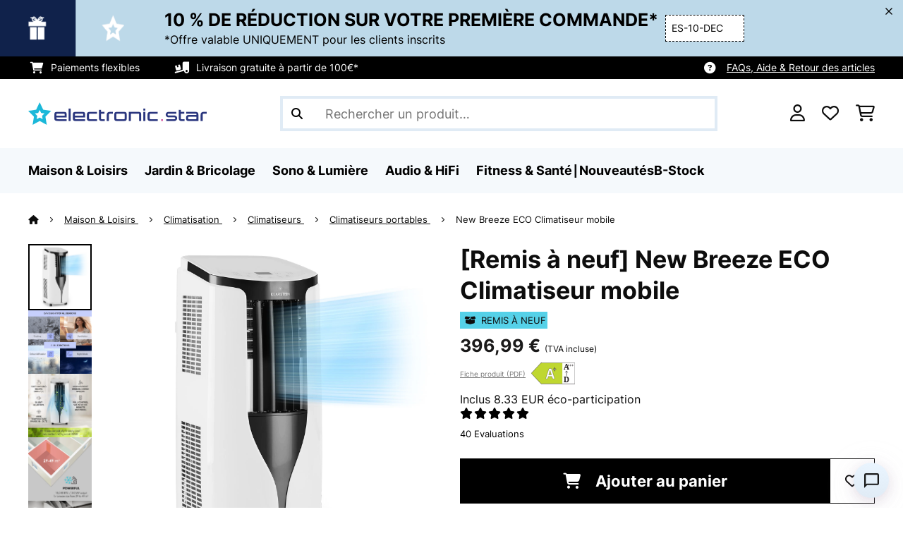

--- FILE ---
content_type: text/html; charset=UTF-8
request_url: https://www.electronic-star.fr/Maison-et-Loisirs/Climatisation/Climatiseurs/Climatiseurs-portables/New-Breeze-ECO-Climatiseur-mobile-10-000-BTU-2-9-kW-EEK-A-e-star-1.html
body_size: 87353
content:
<!DOCTYPE HTML>
<html lang="fr" >
    <head>
                

                        <script id="usercentrics-cmp" data-settings-id="7DKdaAt5W47hBh"
                                    src="https://web.cmp.usercentrics.eu/ui/loader.js" async></script>

        

                 <script type="text/javascript">
        (function(c,l,a,r,i,t,y){
            c[a]=c[a]||function(){(c[a].q=c[a].q||[]).push(arguments)};
            t=l.createElement(r);t.async=1;t.src="https://www.clarity.ms/tag/"+i;
            y=l.getElementsByTagName(r)[0];y.parentNode.insertBefore(t,y);
        })(window, document, "clarity", "script", "mcgwnc6gml");
    </script>


        



        

                    <meta http-equiv="Content-Type" content="text/html" charset="UTF-8"><meta http-equiv="X-UA-Compatible" content="IE=Edge"><meta name="viewport" content="width=device-width, initial-scale=1"><link rel="preconnect" href="https://res.cloudinary.com"><meta name="ROBOTS" content="NOINDEX, FOLLOW"><title>Klarstein  New Breeze ECO Climatiseur mobile</title><meta name="title" content="Klarstein  New Breeze ECO Climatiseur mobile"><meta name="description" content="New Breeze ECO Climatiseur mobile 10 000 BTU / 2,9 kW EEK A+ - Le climatiseur mobile New Breeze ECO de Klarstein fournit une fraîcheur fiable à l&#039;appartement ou au bureau. Le capteur de température sé"><meta name="keywords" content="New Breeze ECO Climatiseur mobile 10 000 BTU / 2,9 kW EEK A+, Maison &amp; Loisirs, Climatisation, Climatiseurs, Climatiseurs portables"><meta property="og:site_name" content="https://www.electronic-star.fr/"><meta property="og:title" content=" New Breeze ECO Climatiseur mobile"><meta property="og:type" content="product"><meta property="og:image" content="https://shop-apc.elektronik-star.de/out/pictures/generated/product/1/540_340_75/10032511_yy_0001_titel___"><meta property="og:url" content="https://www.electronic-star.fr/Maison-et-Loisirs/Climatisation/Climatiseurs/Climatiseurs-portables/New-Breeze-ECO-Climatiseur-mobile-10-000-BTU-2-9-kW-EEK-A-e-star-1.html"><meta property="product:price:amount" content="396.99"><meta property="og:price:currency" content="EUR"><meta property="og:description" content="Le climatiseur mobile New Breeze ECO de Klarstein fournit une fraîcheur fiable à l'appartement ou au bureau. Le capteur de température séduit par sa puissance de refroidissement de 10 000 BTU / 2,9 kW et atteint un débit d'air convaincant de 360 m³/h max. Malgré sa puissance, il est ..."><meta property="og:product_id" content="52032511"><link rel="canonical" href="https://www.electronic-star.fr/Maison-et-Loisirs/Climatisation/Climatiseurs/Climatiseurs-portables/New-Breeze-ECO-Climatiseur-mobile-10-000-BTU-2-9-kW-EEK-A-e-star-1.html"><link rel="shortcut icon" href="https://www.electronic-star.fr/out/bbg-theme/img/favicon/estar/favicon.ico"><link rel="apple-touch-icon" sizes="180x180" href="https://www.electronic-star.fr/out/bbg-theme/img/favicon/estar/apple-touch-icon.png"><link rel="icon" type="image/png" sizes="32x32" href="https://www.electronic-star.fr/out/bbg-theme/img/favicon/estar/favicon-32x32.png"><link rel="icon" type="image/png" sizes="16x16" href="https://www.electronic-star.fr/out/bbg-theme/img/favicon/estar/favicon-16x16.png"><link rel="alternate" hreflang="de-DE" href="https://www.elektronik-star.de/New-Breeze-ECO-mobile-Klimaanlage-10-000-BTU-2-9-kW-29-49-m-360-m-h-A-4-Modi-3-Windstaerken-Oszillation-Timer-Fernbedienung-e-star-1.html"><link rel="alternate" hreflang="de-AT" href="https://www.elektronik-star.at/Haushalt-Wohnen/Klimageraete/Klimaanlagen/Mobile-Klimaanlagen/New-Breeze-ECO-mobile-Klimaanlage-10-000-BTU-2-9-kW-EEK-A.html"><link rel="alternate" hreflang="fr-FR" href="https://www.electronic-star.fr/New-Breeze-ECO-climatiseur-mobile-10000-BTU-2-9-kW-A-blanc.html"><link rel="alternate" hreflang="it-IT" href="https://www.electronic-star.it/Casa-e-Cucina/Climatizzazione/Condizionatori/Condizionatori-portatili/New-Breeze-ECO-climatizzatore-portatile-10-000-BTU-2-9-kW-CEE-A.html"><link rel="alternate" hreflang="es-ES" href="https://www.electronic-star.es/Hogar-Cocina/Climatizacion/New-Breeze-ECO-aire-acondicionado-portatil-10-000-BTU-2-9-kW-EEK-A.html"><link rel="alternate" hreflang="pl-PL" href="https://www.electronic-star.pl/Wedlug-producenta/Klarstein/New-Breeze-ECO-klimatyzator-przenosny-935-W-2-9-kW-10-000-BTU-h-A.html"><link rel="alternate" hreflang="fi-FI" href="https://www.electronic-star.fi/Koti-Keittioe/Ilmastointi/Ilmastointilaitteet/New-Breeze-ECO-siirrettaevae-ilmastointilaite-10000-BTU-2-9-kW-energialuokka-A-e-star-1.html"><link rel="alternate" hreflang="pt-PT" href="https://www.electronic-star.pt/Casa-Lazer/Climatizacao/Aparelho-de-ar-condicionado-portatil-New-Breeze-ECO-10-000-BTU-2-9-kW-EEK-A-e-star-2.html"><link rel="alternate" hreflang="nl-NL" href="https://www.electronic-star.nl/Home-Living/Klimaatbeheersing/Airconditioning/Mobiele-Airco/Nieuwe-Breeze-ECO-mobiele-airco-10-000-BTU-2-9-kW-EEK-A.html"><link rel="alternate" hreflang="nl-BE" href="https://www.electronic-star.be/New-Breeze-ECO-mobiele-airco-10-000-BTU-2-9-kW-A-wit.html"><link rel="alternate" hreflang="fr-BE" href="https://www.electronic-star.be/fr/Maison-et-Loisirs/Climatisation/Climatiseurs/New-Breeze-ECO-Climatiseur-mobile-10-000-BTU-2-9-kW-EEK-A-e-star.html"><link rel="alternate" hreflang="de-CH" href="https://www.electronic-star.ch/Nach-Hersteller/Klarstein/New-Breeze-ECO-mobile-Klimaanlage-10-000-BTU-2-9-kW-EEK-A-e-star-2.html"><link rel="alternate" hreflang="it-CH" href="https://www.electronic-star.ch/it/Casa-e-Cucina/Climatizzazione/Climatizzatori/New-Breeze-ECO-climatizzatore-portatile-10-000-BTU-2-9-kW-CEE-A.html"><link rel="alternate" hreflang="fr-CH" href="https://www.electronic-star.ch/fr/Maison-et-Loisirs/Climatisation/Climatiseurs/New-Breeze-ECO-Climatiseur-mobile-10-000-BTU-2-9-kW-EEK-A.html"><link rel="alternate" hreflang="en-IE" href="https://www.hifi-tower.ie/Home-Living/Air-Conditioning/New-Breeze-ECO-Mobile-Air-Conditioner-10-000-BTU-2-9-kW-EEC-A-hifi-tower.html"><script type="text/javascript" id="chaltec_tracking_object">
var chaltec = {"Name":"chaltec","ShopBaseUrl":"https:\/\/www.electronic-star.fr\/","Currency":{"Code":"EUR","EUR_Rate":1},"CurrencyCode":"EUR","Transaction":null,"Basket":{"Products":[],"Vouchers":[],"Value":0,"PaymentGroup":""},"Products":[{"Id":"52032511","Name":"New Breeze ECO Climatiseur mobile 10 000 BTU \/ 2,9 kW EEK A+","Price":396.99,"PriceNet":330.83,"PriceTax":66.16000000000003,"Quantity":2,"Manufacturer":"Klarstein","Brand":"Klarstein","Ean":"4060656101847","Category":{"Id":0,"Name":"Climatiseurs portables","Path":"","Path_EN":"","Path_DE":"","Name_EN":"","Name_DE":"","Url":"https:\/\/www.electronic-star.fr\/Maison-et-Loisirs\/Climatisation\/Climatiseurs\/Climatiseurs-portables\/"},"Weight":36,"ListName":"item","ShopItemId":"","Oxid":"03c415f7caeec25e17c5c14d6e1b19af"}],"PageType":"item","Category":{"Id":"e1b11450d04e0eff08a3d64e59812b0c","Name":"Climatiseurs portables","Path":"","Path_EN":"","Path_DE":"","Name_EN":"","Name_DE":"","Url":"https:\/\/www.electronic-star.fr\/Maison-et-Loisirs\/Climatisation\/Climatiseurs\/Climatiseurs-portables\/"},"Locale":"_","CountryCode":"FR","LanguageCode":"","User":{"Email":"","UniqueId":"","UserHash":"","hasEUVat":"","userGroups":[]},"SearchTerm":"","TaxRate":20,"ListName":"","Debug":[{"PageClass":"Chaltec\\WebTracking\\Application\\Controller\\ArticleDetailsController"},{"ViewClass":"details"},{}],"IsCheckout":false,"ShopBrand":"","ShopCountry":"","ShopBranch":""};
</script><script type="text/javascript">
        dataLayer = (window.dataLayer) ? dataLayer : [];

        dataLayer = [ {"pageType":"item","pageName":"New Breeze ECO Climatiseur mobile 10 000 BTU \/ 2,9 kW EEK A+","isCheckout":false,"currency":"EUR","isInternalIP":false,"taxRate":20,"userHash":"","userLoginState":false,"ListName":"","cartValue":0,"cartproductnumber":0,"productsinCart":{},"id":"52032511","price":396.99,"productOriginalPrice":396.99,"brand":"Klarstein","category":"Climatiseurs portables","productRatings":0,"productAverageRating":0,"stock":"low-stock","carrier":"special"} ];

        
                //DetailJSON
        dataLayer.push({"event":"eeProductDetailView","ecommerce":{"detail":{"products":[{"id":"52032511","name":"New Breeze ECO Climatiseur mobile 10 000 BTU \/ 2,9 kW EEK A+","brand":"Klarstein","price":396.99,"category":"Climatiseurs portables"}]}}});
        
        
        
                    //UserInteractionJSON
            dataLayer.push({"event":""});
        

                dataLayer.push({'ecomm_prodid': 52032511});
        dataLayer.push({'ecomm_pagetype': 'product'});
        dataLayer.push({'ecomm_totalvalue': 396.99});
    </script>


                <link rel="stylesheet" type="text/css" href="https://www.electronic-star.fr/out/bbg-theme/src/css/fonts/estar.css?1768842618" />
<link rel="stylesheet" type="text/css" href="https://www.electronic-star.fr/out/bbg-theme/src/css/style.min.css?1768843069" />
<link rel="stylesheet" type="text/css" href="https://www.electronic-star.fr/modules/sw/swFactFinderFrontendFlow/out/src/css/suggest.css" />
<link rel="stylesheet" type="text/css" href="https://www.electronic-star.fr/modules/sw/swFactFinderFrontendFlow/out/src/css/campaign.css" />
<link rel="stylesheet" type="text/css" href="https://www.electronic-star.fr/modules/egate/emstocknote/out/src/css/emstocknote.css" />


        <meta http-equiv="Accept-CH" content="DPR, Viewport-Width, Width">
        <script src="https://cdnjs.cloudflare.com/ajax/libs/lodash.js/4.17.15/lodash.js" type="text/javascript"></script>
        <script src="https://cdnjs.cloudflare.com/ajax/libs/cloudinary-core/2.7.4/cloudinary-core.min.js" type="text/javascript"></script>
        <script src="https://code.jquery.com/jquery-3.6.4.min.js" integrity="sha256-oP6HI9z1XaZNBrJURtCoUT5SUnxFr8s3BzRl+cbzUq8=" crossorigin="anonymous"></script>
        <script>
            document.addEventListener( "DOMContentLoaded", function() {

                // Images collection
                var images = [].slice.call( document.querySelectorAll( 'img.lazy-img' ) );

                // Insersection Observer support
                if( "IntersectionObserver" in window ) {

                    // Window observer
                    intersectionObserver = new IntersectionObserver( function( entries, observer ) {

                        // Iterate observer collection
                        entries.forEach( function( entry ) {


                            // Window intersection test
                            if( entry.isIntersecting ) {

                                image = entry.target;

                                if(!image.src) {
                                                                        image.src = image.setAttribute('data-src', image.getAttribute('lazy-img-url'));
                                    image.classList.add("cld-responsive");
                                    cl.responsive();
                                    
                                }
                                // Remove from observer
                                observer.unobserve( image );
                            }
                        });
                    });

                    // Observer collection
                    images.forEach( function( lazyImage ) {

                        intersectionObserver.observe( lazyImage );
                    });
                }
            });
        </script>
        <script>
            function crazyLoadEECImages(artNum) {
                var eecImage = document.getElementById('EEC-image-' + artNum);
                if(!eecImage.src) {
                                           eecImage.setAttribute('data-src', eecImage.getAttribute('lazy-img-url'))
                        eecImage.classList.add("cld-responsive");
                        cl.responsive();
                                    }
            }
        </script>

                
                                                                                                                        
                <script>
                    $(document).ready(function() {
                        initiateWebChat('97c792281d528b91b718f3d3043674a50513ccfcebcb7f45eab20058e74a5163');
                    });
                </script>
                    

            
<script type="application/ld+json">
    {
        "@context": "https://schema.org",
        "@type": "BreadcrumbList",
        "itemListElement": [
                                        {
                "@type": "ListItem",
                "position": 1,
                "name": "Maison &amp; Loisirs",
                "item": "https://www.electronic-star.fr/Maison-et-Loisirs/"
              },                                                      {
                "@type": "ListItem",
                "position": 2,
                "name": "Climatisation",
                "item": "https://www.electronic-star.fr/Maison-et-Loisirs/Climatisation/"
              },                                                      {
                "@type": "ListItem",
                "position": 3,
                "name": "Climatiseurs",
                "item": "https://www.electronic-star.fr/Maison-et-Loisirs/Climatisation/Climatiseurs/"
              },                                                      {
                "@type": "ListItem",
                "position": 4,
                "name": "Climatiseurs portables",
                "item": "https://www.electronic-star.fr/Maison-et-Loisirs/Climatisation/Climatiseurs/Climatiseurs-portables/"
              },                                                    {
                "@type": "ListItem",
                "position": 5,
                "name": " New Breeze ECO Climatiseur mobile",
                "item": "https://www.electronic-star.fr/Maison-et-Loisirs/Climatisation/Climatiseurs/Climatiseurs-portables/New-Breeze-ECO-Climatiseur-mobile-10-000-BTU-2-9-kW-EEK-A-e-star-1.html"
              }
                    ]
    }
</script>
    </head>
  <!-- OXID eShop Enterprise Edition, Version 6, Shopping Cart System (c) OXID eSales AG 2003 - 2026 - https://www.oxid-esales.com -->

    <body data-qaCl="details" id="estar" class=" productDetailsCls ">

                    <div id="pdp-page-id"></div>
                        
<script type="text/javascript">(function(w,d,s,l,i){w[l]=w[l]||[];w[l].push({'gtm.start':
				new Date().getTime(),event:'gtm.js'});var f=d.getElementsByTagName(s)[0],
						j=d.createElement(s),dl=l!='dataLayer'?'&l='+l:'';j.async=true;j.src=
						'https://www.googletagmanager.com/gtm.js?id='+i+dl;f.parentNode.insertBefore(j,f);
						})(window,document,'script','dataLayer','GTM-NZZWBK6');</script>
			


                

                    
        
        
                                <div class="mainWrap ">
                    
                    <style>
  #gds-common-header-leaderboard:has(~ #superuser_block) {
    top:35px;
  }
  .not-sticky {
    position: relative;
  }
  .voucher-wrapper .voucher-button {
    height: auto;
  }
  #gds_leaderboard_cta {
    width: max-content;
    text-align: center;
    height: fit-content;
    margin-left: 10px;
  }
  .leaderb-2__image img {
    width: 100%;
  }
  .leaderboard__count-down-timer {
    padding: 0 10px !important;
  }
  /*Desktop-Mobile adjustments*/
  @media (min-width: 992px) {
    .gds-header-leaderboard-full-background,
    .gds-header-leaderb-2-full-background {
      height: auto;
    }
  }
  @media (min-width: 767.98px) {
    .leaderb-2__title-container-tablet {
      margin-left: 8px;
    }
  }
  @media (max-width: 767.98px) {
    .gds-header-leaderb-2-full-background, 
    .gds-header-leaderboard-full-background {
      z-index: 5 !important;
    }
    .not-sticky-mobile {
      position: relative;
    }
    .leaderboard__title-wrapper {
      padding-bottom: 10px;
    }
    .leaderboard__end {
      /* width: 136px; */
      width: auto;
    }
    .leaderboard__count-down-timer {
      /* height: 136px; */
      height: auto;
    }
  }

  /*Click-to-copy animation*/
  @keyframes hover {
    from {
      box-shadow: inset 0 0 0 0.01px #000000;
    }
    to {
      box-shadow: inset 100vw 0 0 0.01px #000000;
      color: #fff;
    }
  }
  @keyframes leave {
    from {
      box-shadow: inset -8.79928em 0 0 0.01px #000000;
      color: #fff;
    }
    to {
      box-shadow: inset 0 0 0 0.01px #000000;
    }
  }
  
  /***********Rainbow Animation start*****************/
  .rainbow-title {
    text-transform: uppercase;
    background-image: linear-gradient(-225deg, #231557 0%, #44107a 29%, #ff1361 67%, #fff800 100%);
    background-size: auto auto;
    background-clip: border-box;
    background-size: 200% auto;
    /*color: #fff;*/
    background-clip: text;
    /*text-fill-color: transparent;*/
    -webkit-background-clip: text;
    -webkit-text-fill-color: transparent;
    animation: textclip 2s linear infinite;
    font-weight: bolder !important;
  }
  @keyframes textclip {
    to {
      background-position: -200% center;
    }
  }
  /***********Rainbow Animation end*****************/
</style>

<div class="gds-header-leaderb-2-full-background not-sticky-mobile" id="gds-common-header-leaderboard"></div>
  
<script type="text/javascript">
  // default texts
  let textContent = {
    en : {days: "D", hours: "H", minutes: "M", secs: "S", clickToCopy:"Click to copy", copied:"Copied!", savenow: "Save now!", shopnow:"Shop Now"},
    de : {days: "D", hours: "H", minutes: "M", secs: "s", clickToCopy:"Klicken zum Kopieren", copied:"Kopiert!", savenow: "Jetzt sparen", shopnow:"Jetzt Shoppen"},
    fr : {days: "J", hours: "H", minutes: "M", secs: "S", clickToCopy:"Cliquez pour copier", copied:"Copié !", savenow: "Faites des économies", shopnow:"Achetez maintenant"},
    it : {days: "G", hours: "O", minutes: "M", secs: "S", clickToCopy:"Cliccare per copiare.", copied:"Copiato!", savenow: "Risparmia ora", shopnow:"Acquista ora"},
    es : {days: "D", hours: "H", minutes: "M", secs: "S", clickToCopy:"Haga clic para copiar", copied:"¡Copiado!", savenow: "¡A ahorrar!", shopnow:"Compra Ahora"},
    pt : {days: "D", hours: "H", minutes: "M", secs: "S", clickToCopy:"Clique para copiar", copied:"Cópias!", savenow: "Poupa já!", shopnow:"Compra agora"},
    sv : {days: "D", hours: "T", minutes: "M", secs: "S", clickToCopy:"Klicka för att kopiera.", copied:"Kopierat!", savenow: "Spara nu", shopnow:"shop now"},
    fi : {days: "D", hours: "H", minutes: "M", secs: "S", clickToCopy:"Klakkaa kopiointia varten.", copied:"Kopitoitu!", savenow: "Säästä nyt!", shopnow:"Shoppaile nyt"},
    nl : {days: "D", hours: "H", minutes: "M", secs: "S", clickToCopy:"Klik hier om te kopiëren", copied:"Gekopieerd!", savenow: "Nu sparen", shopnow:"Nu shoppen"}
  };
  
  // renderLeaderboardNew
  function renderLeaderboard() {
    let lead_lang = document.documentElement.lang;
    let lead_countrycode = chaltec.CountryCode;
    let lead_shop_locale = lead_lang + '_' + lead_countrycode;
    let lead_asset_type = 'leader-board';
  
    const lead_data = loadCampaignValues(lead_shop_locale, lead_asset_type);
    
    if (lead_data !== undefined) {
      console.log('feed_id', lead_data.feed_id);
      //console.log('start_date', lead_data.start_date);
      console.log('end_date', lead_data.end_date);
      console.log('deal_country', lead_data.deal_country);
      //console.log('campaign_name_1', lead_data.campaign_name_1);

      if (screen.width > 768) {
        var lead_cta = `<a href="`+lead_data.lp_url_1+`" class="button-small--`+lead_data.cta_color+`" id="gds_leaderboard_cta">`+textContent[lead_lang].shopnow+`</a>`;
      } else {
        var lead_cta = `<a href="`+lead_data.lp_url_1+`" class="button-small--`+lead_data.cta_color+` fa-solid fa-arrow-right" id="gds_leaderboard_cta" style="padding: 11px;"></a>`;
      }
      var render_leader_board = `
      <div class="container-fluid container-fluid--no-padding" id="gds-header-leaderboard">
        <div class="leaderb-2 `+lead_data.campaign_type+` no-countdown" id="gds_lead_campaign_type" style="color: `+lead_data.text_color+`; background-color: `+lead_data.background_color+`">
          <div class="row m-0">
            <div class="col-2 d-none d-md-block leaderboard__start leaderb-2__start">
              <div class="leaderb-2__image">
                <img class="cld-responsive" data-src="`+lead_data.background_image_1+`" id="gds_leaderboard_image_left">
              </div>
            </div>
            <div class="col-sm-12 col-md-9 col-lg-8 leaderboard__title-wrapper">
              <div class="leaderboard__title-container leaderb-2__title-container-tablet">
                <span class="leaderb-2__title" id="gds_leaderboard_title">`+lead_data.campaign_name_1+`</span>
                <span class="leaderb-2__sub-title" id="gds_leaderboard_subtitle">`+lead_data.subline+`</span>
              </div>
              <div class="leaderb-2__cta-voucher d-flex">
                <div class="leaderb-2__voucher-wrapper voucher-wrapper" id="gds_leaderboard_voucher_wrapper">
                  <p class="voucher-tooltip" id="gds_leaderboard_click">`+textContent[lead_lang].clickToCopy+`</p>
                  <button class="leaderb-2__tablet-voucher voucher-button" id="gds_leaderboard_voucher_button"> 
                    <span class="voucher-link" id="gds_leaderboard_copied"> `+textContent[lead_lang].copied+` </span> 
                    <span class="leaderb-2__voucher-code voucher-code voucher-text-active" id="gds_leaderboard_voucher" data-code="`+lead_data.voucher_code+`"> `+lead_data.voucher_code+` </span>
                  </button>
                </div>
                `+lead_cta+`
              </div>
            </div>
            <div class="col-sm-2 col-md-3 col-lg-2 leaderboard__end">
              <div class="leaderboard__count-down-wrapper">
                <div class="leaderboard__count-down-timer leaderb-2__timer-section `+lead_data.show_countdown+`" id="gds_lead_campaign_countdown" style="color: `+lead_data.text_color+`; background-color: `+lead_data.background_color_countdown+`">
                  <div>
                    <span class="leaderboard__count-down-time `+lead_data.show_days_in_countdown+`" id="lead_days">00</span>
                    <span class="leaderb-2__count-down-time-info `+lead_data.show_days_in_countdown+`" id="lead_days_info">:</span>
                    <span class="leaderboard__count-down-time" id="lead_hours">00</span>
                    <span class="leaderb-2__count-down-time-info" id="lead_hours_info">:</span>
                    <span class="leaderboard__count-down-time" id="lead_minutes">00</span>
                    <span class="leaderb-2__count-down-time-info" id="lead_minutes_info">:</span>
                    <span class="leaderboard__count-down-time" id="lead_seconds">00</span>
                    <span class="leaderb-2__count-down-time-info" id="lead_seconds_info"></span>
                  </div>
                </div>
              </div>
              <div class="leaderboard__image">
                <picture>
                  <source media="(max-width:768px)" srcset="`+lead_data.background_image_3+`" id="gds_leaderboard_image_mobile">
                  <img class="cld-responsive" data-src="`+lead_data.background_image_2+`" id="gds_leaderboard_image_right">
                </picture>
              </div>
            </div>
          </div>
          <div class="leaderb-2__close-wrapper" id="leaderb-2__close">
            <i class="fa-kit fa-icon--xmark-large"></i>
          </div>
        </div>
      </div>`;
    
      // Countdown
      const second = 1000,
        minute = second * 60,
        hour = minute * 60,
        day = hour * 24;
    
      let countDown = new Date(lead_data.end_date).getTime();
      //console.log('countDown', countDown);
    
      if (countDown > new Date().getTime()) {
      
        if (lead_data.show_countdown === 'show') {
        
          let timer = setInterval(function () {
            let now = new Date().getTime(),
            distance = countDown - now;
            // Add zero if countdown has only one number
            // Calculate days and hours differently based on showDays value
            if (lead_data.show_days_in_countdown !== 'hide') {
              document.getElementById('lead_days').innerText = String(Math.floor(distance / day)).padStart(2, '0');
              document.getElementById('lead_hours').innerText = String(Math.floor((distance % day) / hour)).padStart(2, '0');
              $('#lead_days').removeClass('show'); // show class sets element to display block which breaks the line
              $('#lead_days_info').removeClass('show'); // show class sets element to display block which breaks the line
            } else {
              // Calculate total hours if days are hidden
              document.getElementById('lead_hours').innerText = String(Math.floor(distance / hour)).padStart(2, '0');
            }
            // document.getElementById('lead_hours').innerText = String(Math.floor(distance / (hour))).padStart(2, '0');
            document.getElementById('lead_minutes').innerText = String(Math.floor((distance % (hour)) / (minute))).padStart(2, '0');
            document.getElementById('lead_seconds').innerText = String(Math.floor((distance % (minute)) / second)).padStart(2, '0');
            
            $('#lead_days_info').text(textContent[lead_lang].days);
            $('#lead_hours_info').text(textContent[lead_lang].hours);
            $('#lead_minutes_info').text(textContent[lead_lang].minutes);
            $('#lead_seconds_info').text(textContent[lead_lang].secs);
            if (screen.width < 768) {
              $('#gds_lead_campaign_countdown').insertAfter('#gds_leaderboard_cta');
            }
            $('#gds_lead_campaign_type').removeClass('no-countdown');
            // Do something later when date is reached
            if (distance < 0) {
              clearInterval(timer);
              $('#gds-common-header-leaderboard').addClass('hide');
            }
          }, second);
        }
        $('#gds-common-header-leaderboard').append(render_leader_board);
        // Render image dimensions with cloudinary
        var gds_leaderboard_image = cloudinary.Cloudinary.new({cloud_name: "chal-tec"});
        gds_leaderboard_image.responsive();
      }
    
      // Don't show mobile banner after a certain times closed
      const closeCount = parseInt(sessionStorage.getItem('bannerCloseCount')) || 0;
      if (closeCount > 2) {
        $('#gds-common-header-leaderboard').addClass('d-none');
      }
      // hide mobile banner after closing and count
      $('#leaderb-2__close').on('click', function() {
        const item = $(this).parents('#gds-common-header-leaderboard');
        item.addClass('d-none');
        const newCount = closeCount + 1;
        sessionStorage.setItem('bannerCloseCount', newCount);
        //console.log('Banner closed', newCount, 'times');
      });
    
      // click to copy function
      $('#gds_leaderboard_voucher_wrapper').on('click', function() {
        $(this).addClass('claimed');
        var string = $('#gds_leaderboard_voucher').data('code');
        if (string) {
          navigator.clipboard.writeText(string).then(() => {
          // Clipboard successfully set
        }, () => {
          // Clipboard write failed
        });
        }
        setTimeout(function() {
          $('#gds_leaderboard_voucher_button').css({'animation': "hover 0.4s forwards"});
        }, 300);
        setTimeout(function() {
          $('#gds_leaderboard_voucher_button').css({'animation': "leave 0.6s forwards"});
          $('#gds_leaderboard_voucher_button').focus();
        }, 1500);
      });
    } else {
      console.log('Leaderboard expired or not available');
    }
  }
  
  // renderSinglecard
  function renderSinglecard() {
    let sing_lang = document.documentElement.lang;
    let sing_countrycode = chaltec.CountryCode;
    let sing_shop_locale = sing_lang + '_' + sing_countrycode;
    let sing_asset_type = 'single-card';
  
    const sing_data = loadCampaignValues(sing_shop_locale, sing_asset_type);
  
    if (sing_data !== undefined) {
      var render_single_card = `
      <div id="gds_single_card" class="col-6 col-md-4 productTeaser">
        <div class="card-product card-product--banner `+sing_data.campaign_type+` no-countdown" id="gds_single_card_banner" style="background-color: `+sing_data.background_color+`;">
          <a href="`+sing_data.lp_url_1+`" class="card-product__image-wrapper">
            <img data-src="`+sing_data.background_image_1+`" src="`+sing_data.background_image_1+`" class="card-product__image cld-responsive" alt="`+sing_data.background_image_1+`">
          </a>
          <div class="card-product__content-wrapper">
            <div class="card-product__main-content">
              <a href="`+sing_data.lp_url_1+`" class="card-product__content-link" style="color: `+sing_data.text_color+`;">
                <span class="card-product__content-title">`+sing_data.campaign_name_1+`</span>
                <span class="card-product__content-subtitle">`+sing_data.subline+`</span>
              </a>
            </div>
            <div class="card-product__secondary-content">
              <a href="`+sing_data.lp_url_1+`" class="card-product__content-button button-small--`+sing_data.cta_color+`">`+textContent[sing_lang].shopnow+`</a>
              <div class="voucher-wrapper" id="gds_singlecard_voucher_wrapper">
                <p class="voucher-tooltip">`+textContent[sing_lang].clickToCopy+`</p>
                <button class="voucher-button" id="gds_singlecard_voucher_button"> 
                  <span class="voucher-code voucher-text-active" id="gds_singlecard_voucher" data-code="`+sing_data.voucher_code+`"> `+sing_data.voucher_code+` </span>
                  <span  class="voucher-link" id="gds_singlecard_copied" data-code="`+sing_data.voucher_code+`"> `+textContent[sing_lang].copied+` </span>
                </button>
              </div>
            </div>
          </div>
          <div class="countdown `+sing_data.show_countdown+`" style="background-color: `+sing_data.background_color_countdown+`; color: `+sing_data.text_color+`;">
            <div class="countdown__wrapper" id="single_card_countdown">
              <span class="countdown__time `+sing_data.show_days_in_countdown+`" id="sing_days"></span>
              <span class="countdown__info `+sing_data.show_days_in_countdown+`" id="sing_days_info"></span>
              <span class="countdown__time" id="sing_hours"></span>
              <span class="countdown__info" id="sing_hours_info"></span>
              <span class="countdown__time" id="sing_minutes"></span>
              <span class="countdown__info" id="sing_minutes_info"></span>
              <span class="countdown__time" id="sing_seconds" ></span>
              <span class="countdown__info" id="sing_seconds_info"></span>
            </div>
          </div>
        </div>
      </div>`;
    
      // Countdown
      const second = 1000,
        minute = second * 60,
        hour = minute * 60,
        day = hour * 24;
    
      let countDown = new Date(sing_data.end_date).getTime();
      //console.log('countDown', countDown);
    
      if (countDown > new Date().getTime()) {
        if (sing_data.show_countdown === 'show') {
          let timer = setInterval(function () {
            let now = new Date().getTime(),
            distance = countDown - now;
            // Add zero if countdown has only one number
            // Calculate days and hours differently based on showDays value
            if (sing_data.show_days_in_countdown !== 'hide') {
              document.getElementById('sing_days').innerText = String(Math.floor(distance / day)).padStart(2, '0');
              document.getElementById('sing_hours').innerText = String(Math.floor((distance % day) / hour)).padStart(2, '0');
            } else {
              // Calculate total hours if days are hidden
              document.getElementById('sing_hours').innerText = String(Math.floor(distance / hour)).padStart(2, '0');
            }
            document.getElementById('sing_minutes').innerText = String(Math.floor((distance % (hour)) / (minute))).padStart(2, '0');
            document.getElementById('sing_seconds').innerText = String(Math.floor((distance % (minute)) / second)).padStart(2, '0');
          
            $('#sing_days_info').text(textContent[sing_lang].days);
            $('#sing_hours_info').text(textContent[sing_lang].hours);
            $('#sing_minutes_info').text(textContent[sing_lang].minutes);
            $('#sing_seconds_info').text(textContent[sing_lang].secs);
            $('#gds_single_card_banner').removeClass('no-countdown');
          
            // Do something later when date is reached
            if (distance < 0) {
              clearInterval(timer);
              $('#gds_single_card').addClass('hide');
            }
          }, second);
        }
      
        $(render_single_card).insertAfter('form.productTeaser[name="tobasketproductList_2"]');
      
        // Render image dimensions with cloudinary
        var gds_leaderboard_image = cloudinary.Cloudinary.new({cloud_name: "chal-tec"});
        gds_leaderboard_image.responsive();
      }

      // click to copy function
      $('#gds_singlecard_voucher_wrapper').on('click', function() {
        $(this).addClass('claimed');
        var string = $('#gds_singlecard_voucher').data('code');
        if (string) {
          navigator.clipboard.writeText(string).then(() => {
          // Clipboard successfully set
        }, () => {
          // Clipboard write failed
        });
        }
        setTimeout(function() {
          $('#gds_singlecard_voucher_button').css({'animation': "hover 0.4s forwards"});
        }, 300);
        setTimeout(function() {
          $('#gds_singlecard_voucher_button').css({'animation': "leave 0.6s forwards"});
          $('#gds_singlecard_voucher_button').focus();
        }, 1500);
      });

    } else {
      console.log('Single Card expired or not available');
    }
  }
</script>

        
        
        
            


<div id="grey-full-bg"></div>

    <div id="flyoutCart" data-qa="div-flyoutCart" class="flyoutCart myCart flyout ct-flyout  ">
    <div class="wrap flyoutCart-container">
                        <div class="d-flex flex-column gap-2 gap-lg-3 max-h-70">
            <div class="d-flex justify-content-between">
                <div class="flyoutCart-header">
                    <div class="flyOutCart-title">
                                                Mon panier
                        <span class="flyoutCart-totalNumberOfProducts"></span>
                                            </div>
                </div>
                <div class="flyoutCart-close-icon" onclick="closeFlyoutCart();">
                    <i class="fa-solid fa-xmark" aria-disabled="true"></i>
                </div>
            </div>

            <div class="flyoutCartScroller flyoutCartEmptyScroller mini-cart-prod-section">
                                                <div class="flyoutCart-empty">
                    <div class="flyoutCart-text-section">
                        <span class="body-regular-01">Votre panier est vide.</span>
                        <span class="body-regular-01">Commencez à magasiner pour le remplir de vos articles préférés !</span>
                    </div>
                    <div class="flyoutCart-img-section">
                        <img alt="emptycart" src="https://res.cloudinary.com/chal-tec/image/upload/webshops/assets/estar/emptycart.png">
                    </div>
                </div>
                                            </div>
        </div>

        
        <div class="clearfix" style="display: none;"></div>

                                                                                                                                                                                                                                                                                                                                                                        <div class="flyoutCart-button-section">

            
                            <a data-qa="lnk-flyoutToContinueShopping" style="order: 2" class="bbg-btn--ghost bbg-btn--medium" onclick="closeFlyoutCart();">
                    Continuer le shopping
                </a>
            
                    </div>

            </div>
</div>


        

        
                



    <div class="payoff">
    <div class="container-fluid">
        <div class="payoff__wrapper">
            <div class="payoff__block payoff__block--mobile">
                <span class="payoff__block-item label--icon-medium fak fa-icon--cart-shopping">Paiements flexibles</span>
                <span class="payoff__block-item label--icon-medium fak fa-icon--truck-ramp-box">Livraison gratuite à partir de 100€*</span>
                <!--
                <span class="payoff__block-item label--icon-medium fak fa-icon--truck-ramp-box">Livraison gratuite</span>
                -->
            </div>
            <!--
            <div class="payoff__block payoff__block--desktop">
                <span class="body-uppercase-04">Area for the payoff</span>
            </div>
            -->
            <div class="payoff__block payoff__block--desktop">
                                                <span class="payoff__block-item label--icon-medium">
                    <i class="fak fa-icon--circle-question"></i>
                    <a href="https://www.electronic-star.fr/Foire-aux-questions/" class="payoff__block-item--link">FAQs, Aide & Retour des articles</a>
                </span>
                            </div>
        </div>
    </div>
</div>


<style>
  /* Start: Workaround for https://go-bbg.atlassian.net/browse/D2COX-3517 */
  div#gds-home-inspiration.carousel-wrapper div.thumbnail-container-outside {
    display:none;
  }
	/* End: Workaround for https://go-bbg.atlassian.net/browse/D2COX-3517 */
</style>


<script>
    $(document).ready(function(){

        let lang = $('html').attr('lang');
        let weu = ['de', 'es', 'fr', 'it', 'pt', 'nl', 'fi', 'en'];

        let countryCode = chaltec.CountryCode;

        if (countryCode === 'GB') {
            return;
        }

        let texts = {
            de: 'Gratis Versand - nur für kurze Zeit',
            en: 'Free Shipping - Limited Offer',
            es: 'Envío gratis – Oferta limitada',
            it: 'Spedizione gratuita – Offerta limitata',
            fr: 'Livraison gratuite – Offre limitée',
            fi: 'Ilmainen toimitus – Rajoitettu tarjous',
            pt: 'Envio grátis – Oferta limitada',
            nl: 'Gratis verzending – Beperkte aanbieding',
        };

        let text = texts[lang];

        changeHeader('11/26/2025 12:00:00', '11/30/2025 16:00:00');

        function changeHeader(start, end) {
            let now = new Date();
            if (new Date(end) > now && now > new Date(start)) {
                $('.payoff__wrapper .fa-icon--truck-ramp-box').text(text);
            }
        }
    })
</script>

<header id="header" class="header background-00 
    header--search-visible
">
    <div class="container-fluid">
        <div class="header__inner-wrapper">
            <div class="header__section">
                                    <div class="header__burger d-xl-none">
                        <button class="header__burger-button" data-qa="btn-menuOpener">
                            <span></span>
                            <span></span>
                            <span></span>
                        </button>
                    </div>
                                
                    <div class="header__title">
                        <a href="https://www.electronic-star.fr/" >
                            <img class="header__logo" src="https://res.cloudinary.com/chal-tec/image/upload/w_auto,q_auto,f_auto/webshops/assets/estar/logos/estar_vec.svg" alt="Logo Electronic-Star FR">
                        </a>
                    </div>
                
            </div>
                            
                <div class="header-menu__search d-none d-xl-block">
                    
                            <form data-qa="frm-search" class="search-form" action="https://www.electronic-star.fr/index.php?lang=7&amp;" method="get" name="search">
        
<input type="hidden" name="lang" value="7" />
        <input type="hidden" name="cl" value="search">
                
        <input aria-label="Rechercher des produits" data-qa="inp-search" id="searchParam" name="searchparam" class="input--search" type="text" size="30" placeholder="Rechercher un produit…" value="" autocomplete="off">
        <button aria-label="Soumettre la recherche" id="search-magnify-icon" data-qa="btn-searchSubmit" class="btn--search" type="submit" value="">
            <i class="fa-solid fa-magnifying-glass" aria-hidden="true"></i>
        </button>
        <button aria-label="Fermer la recherche" id="search-close-id" data-qa="btn-searchSubmit" class="btn--search search-close hide">
            <i class="fa-solid fa-xmark" aria-hidden="true"></i>
        </button>
    </form>

    

    <div class="searchWrapper">
    <div id="suggestLayer"></div>
    </div>

<!--For now, just adding a snippet name here, in future content & styles will be provided -->
    <div id="gds_searcher_suggest">
            </div>
                    
                </div>
                        <div class="header__section">
                                    

                        
                                                    <ul class="header__list header__list--images">
    <li id="MyCustomTrustbadge" class="header__list-item"></li>
</ul>

                        
                        <ul class="header__list header__list--icons">
                            <li class="header__list-item">
                                                                    <button aria-label="Mon compte" data-qa="btn-account" class="header__list-link d-none d-md-block" onclick="ctFlyout.toggle(event, this);" data-ct-flyout="flyoutAccount">
                                        <span class="fa-regular fa-user"></span>
                                    </button>
                                    <a aria-label="Mon compte" data-qa="btn-account" class="header__list-link d-md-none" href="https://www.electronic-star.fr/index.php?lang=7&amp;cl=account">
                                        <span class="fa-regular fa-user"></span>
                                    </a>
                                                            </li>
                            <li class="header__list-item d-none">
                                <button aria-label="Rechercher des produits" data-qa="btn-search" class="header__list-link mobile-search-button">
                                    <span class="fa-solid fa-magnifying-glass"></span>
                                </button>
                            </li>
                            
                                <li class="header__list-item ">
            <button aria-label="Liste de souhaits" data-qa="btn-wishlist" class="header__list-link" onclick="ctModal.showById('modalSignInUpWishlist',{width:820,height:500}); generateGoogleSignInButton('signInUpWishlist', ); return false;">
            <span class="fa-regular fa-heart"></span>
        </button>
    </li>
                            
                                        <div class="header__list-item item-image--flyoutCart">
            <button aria-label="Panier" data-qa="btn-cart" class="header__list-link" onclick="window.location='https://www.electronic-star.fr/index.php?lang=7&amp;cl=basket';" data-ct-flyout="flyoutCart">
                <span class="fa-regular fa-cart-shopping"></span>
            </button>
        </div>
    
                        </ul>
                    
                    
                        
    



    <div id="flyoutAccount" class="flyout-account__login flyout ct-flyout">
        <form data-qa="frm-flyoutSignIn" class="signin" action="https://www.electronic-star.fr/index.php?lang=7&amp;" method="post" onsubmit="ctValidation.form(this) & DYLoginEvent(this)">
            <input type="hidden" name="ctFromLoginCmp" value="flyout">

            
<input type="hidden" name="lang" value="7" />
<input type="hidden" name="cnid" value="e1b11450d04e0eff08a3d64e59812b0c" />
<input type="hidden" name="listtype" value="list" />
<input type="hidden" name="actcontrol" value="details" />

<input type="hidden" name="fnc" value="login_noredirect">

<input type="hidden" name="cl" value="details">

<input type="hidden" name="tpl" value="">
<input type="hidden" name="oxloadid" value="">

<input type="hidden" name="page" value="0">

<input type="hidden" name="CustomError" value="loginBoxErrors">


    <input type="hidden" name="anid" value="03c415f7caeec25e17c5c14d6e1b19af">

<div class="sign-in__container">
    <div class="sign-in__header">

        <span class="sign-in__title heading-regular-02">Mon compte</span>
    </div>

    
    <div class="sign-in__content">
        <div class="input--wrapper">
            <label for="nameControl-flyout-frm-flyoutSignIn" class="input--label body-uppercase-05">Adresse e-mail</label>
            <input type="text"
                   class="signInEmail body-regular-01 input--border input--grey signIn-inputText"
                   id="nameControl-flyout-frm-flyoutSignIn"
                   data-qa="inp-flyoutSignInLoginName"
                   name="lgn_usr"
                   placeholder="Adresse e-mail"
                   type="email" minlength="1" maxlength="255"
                   data-validation="notEmpty,email"
            >
        </div>

        <div class="input--wrapper">
            <label for="logInBox-inputText-nearCheckbox-flyout-frm-flyoutSignIn-prueba" class="input--label body-uppercase-05">Mot de passe</label>
            <input class="signInPassword body-regular-01 input--border input--grey"
                   placeholder="Mot de passe"
                   data-qa="inp-flyoutSignInPassword"
                   id="logInBox-inputText-nearCheckbox-flyout-frm-flyoutSignIn-prueba"
                   name="lgn_pwd"
                   type="password"  minlength="1" maxlength="255"
                   data-validation="notEmpty"
            >
            <label class="sign-in__show-password" for="logInBox-inputText-nearCheckbox-flyout" onclick="passwordIcon(event);">
                <i class="fa-kit fa-icon--eye"></i>
            </label>
        </div>

        <div class="sign-in__checkbox-password d-flex justify-content-between">
            <div class="form-checkbox">
                            <input
                    data-qa="inp-flyoutSignInStayLoggedIn"
                    class="checkbox"
                    type="checkbox"
                    id="loginBox-stayLogged--flyout-frm-flyoutSignIn"
                    value="TRUE"
                    name="stayLogged1"
            >
                <label for="loginBox-stayLogged--flyout-frm-flyoutSignIn" class="body-regular-03 loginBox__staylogged-label" tabindex="1">Rester connecté:</label>
                            </div>

            <div class="sign-in__forgot-password-block">
                <a data-qa="lnk-forgotPassword" class="body-underline-06" href="https://www.electronic-star.fr/index.php?lang=7&amp;cl=forgotpwd">Mot de passe oublié?</a>
            </div>
        </div>
        <button onclick="ctTracking.trackLogin('email')" data-qa="inp-flyoutSignInSubmit" class="button-large--black w-100" type="submit">Connexion</button>
    </div>

</div>

    <div class="sign-in__footer body-regular-03">
        Êtes-vous un nouveau client ? <a data-qa="lnk-flyoutRegister" class="sign-in__register body-underline-06" href="https://www.electronic-star.fr/index.php?lang=7&amp;cl=register">S'inscrire maintenant</a>
    </div>
        </form>
                    
    <div class="social-signin-wrapper">
        - ou -
                    <div class="social-signin-btn-big">
                <button id="google-signin-1"></button>
            </div>
                </div>
            </div>


                    
                            </div>
        </div>
    </div>
    <div id="searchContainer" class="header-menu__search--mobile
            header-menu__search--visible
     d-xl-none">
        
                <form data-qa="frm-search" class="search-form" action="https://www.electronic-star.fr/index.php?lang=7&amp;" method="get" name="search">
        
<input type="hidden" name="lang" value="7" />
        <input type="hidden" name="cl" value="search">
                
        <input aria-label="Rechercher des produits" data-qa="inp-search" id="searchParam" name="searchparam" class="input--search" type="text" size="30" placeholder="Rechercher un produit…" value="" autocomplete="off">
        <button aria-label="Soumettre la recherche" id="search-magnify-icon" data-qa="btn-searchSubmit" class="btn--search" type="submit" value="">
            <i class="fa-solid fa-magnifying-glass" aria-hidden="true"></i>
        </button>
        <button aria-label="Fermer la recherche" id="search-close-id" data-qa="btn-searchSubmit" class="btn--search search-close hide">
            <i class="fa-solid fa-xmark" aria-hidden="true"></i>
        </button>
    </form>

    

    <div class="searchWrapper">
    <div id="suggestLayer"></div>
    </div>

<!--For now, just adding a snippet name here, in future content & styles will be provided -->
    <div id="gds_searcher_suggest">
            </div>
        
    </div>
    <div id="searchModal" class="search-modal">
        <div class="search-modal__inner"></div>
    </div>
</header>        

        
                            
<div id="header-menu" class="header-menu 
    header-menu--search-visible
">
    <div class="container-fluid container-fluid--no-padding header-menu__container position-relative">
        <div id="header-menu__wrapper-id" class="header-menu__wrapper">
                        <ul id="gds-common-header-sites" class="header__list header__list--magazine navbar-menu-child">
                                <li class="header__list-item d-none" id="header_offer_link">
  <a data-qa="lnk-sale" class="header__list-link header__list-link--promo" href="/special/offres/">Offres</a>
</li>
<li class="header__list-item">
  <a data-qa="lnk-new-items" class="header__list-link" href="/special/nouveautes/">Nouveautés</a>
</li>
<script>
    $(document).ready(function(){

        let lang = $('html').attr('lang');
        let cee = ['sk', 'cs', 'hu', 'hr', 'bg', 'si', 'pl']; // Romania excluded
        let weu = ['de', 'es', 'fr', 'it', 'en', 'pt', 'nl', 'fi'];

        if (lang === 'ro') {
            changeHeader('11/28/2025 00:00:00', '11/30/2025 23:59:59');
        }
        if (cee.includes(lang)) {
            changeHeader('11/26/2025 00:00:00', '11/30/2025 23:59:59');
        }
        if (weu.includes(lang)) {
            changeHeader('11/26/2025 12:00:00', '11/30/2025 16:00:00');
        }

        function changeHeader(start, end) {
            let now = new Date();
            if (new Date(end) > now && now > new Date(start)) {
                $('.header__list-link--promo').text('Black Friday');
                $('.header__list-link--promo').attr('href','/black-friday');
                $('.header__list-link--promo').parent().removeClass('d-none');
            }
        }
    })
</script>

                            </ul>
            
                <nav id="main-menu-nav-id" class="header-menu__nav navbar-menu-child">
                    <ul id="navigation" class="header-menu__list">
                                                                        
                                        
            <li class="header-menu__item topNavItem
    header-menu__item--with-icon-space"
    data-show-call="megamenu-1f7156811319e9fea27f49e45aa5ca3f">

    <a class="header-menu__link header-menu__link--centered" href="https://www.electronic-star.fr/Maison-et-Loisirs/" data-qa="lnk-navigationListItem">
                                                                                                                            <span class="header-menu__icon-wrapper d-xl-none">
                    <img class="header-menu__category-icon"
                         src="https://res.cloudinary.com/chal-tec/image/upload/w_90,q_auto,f_auto,dpr_2.0/bbg/10034227/Gallery/10034227_yy_0001_titel___"
                         alt="Maison &amp; Loisirs"
                         loading="lazy"
                         onerror="this.src='https://res.cloudinary.com/chal-tec/image/upload/w_90,q_auto,f_auto,dpr_2.0/marketing/assets/categories/fallback_grid_image.png'"
                    />
                </span>
                    
        <span class="header-menu__link-text">
            Maison &amp; Loisirs
                    </span>
    </a>

            <button aria-label="OPEN_CATEGORY"
                class="header-menu__submenu-button d-xl-none">
            <span class="fa-regular fa-angle-right"></span>
        </button>
                                    
                                                                                                                                                                                                                                                                                
    <div class="megamenu__wrapper" data-qa="div-megamenuWrapper">
        <section class="megamenu" data-show-id="megamenu-1f7156811319e9fea27f49e45aa5ca3f">

            <div class="megamenu__block d-xl-none">
    <button class="text-button-large megamenu__parent-cat-button"
            aria-label="Retour à catégories principales">
        <i class="fa-regular fa-angle-left"></i>
        <span class="megamenu__back-text">
                            Retour à catégories principales
                    </span>
    </button>
</div>

<div class="megamenu__header d-xl-none">
                                                                    <div class="megamenu__header-icon">
            <img class="megamenu__category-icon"
                 src="https://res.cloudinary.com/chal-tec/image/upload/w_90,q_auto,f_auto,dpr_2.0/bbg/10034227/Gallery/10034227_yy_0001_titel___" alt="Maison &amp; Loisirs"
                 loading="lazy"
                 onerror="this.src='https://res.cloudinary.com/chal-tec/image/upload/w_90,q_auto,f_auto,dpr_2.0/marketing/assets/categories/fallback_grid_image.png'"
            />
        </div>
    
    <div class="megamenu__header-wrapper">
        <div class="megamenu__header-title">Maison &amp; Loisirs</div>
        <a href="https://www.electronic-star.fr/Maison-et-Loisirs/" class="megamenu__show-all">
            Afficher tous les produits
        </a>
    </div>

    <a href="https://www.electronic-star.fr/Maison-et-Loisirs/"
       class="header-menu__more-button d-xl-none"
       aria-label="VIEW_ALL_IN_CATEGORY">
        <span class="fa-regular fa-angle-right"></span>
    </a>
</div>
            <div class="megamenu__block">
    <ul class="megamenu__list megamenu__list--text megamenu__list--with-icons">
                                                                    
            <li class="megamenu__list-item megamenu__list-item--with-icon-space"
    data-show-call="megamenu-d1b28765a5d6ae482e2a1e12848c0fdb"    data-qa="lnk-megamenuCat">

                                                                                            <span class="megamenu__icon-wrapper d-xl-none">
                <img class="megamenu__subcategory-icon"
                     src="https://res.cloudinary.com/chal-tec/image/upload/w_90,q_auto,f_auto,dpr_2.0/bbg/10041524/Gallery/10041524_yy_0001_titel___.jpg"
                     alt="Appareils de cuisine"
                     loading="lazy"
                     onerror="this.src='https://res.cloudinary.com/chal-tec/image/upload/w_90,q_auto,f_auto,dpr_2.0/marketing/assets/categories/fallback_grid_image.png'"
                />
            </span>
            
    <a class="megamenu__list-item-link" href="https://www.electronic-star.fr/Maison-et-Loisirs/Appareils-de-cuisine/">
        <span class="megamenu__list-item-text">Appareils de cuisine</span>
    </a>

            <button aria-label="OPEN_CATEGORY"
                class="header-menu__submenu-button d-xl-none"
                data-show-call="megamenu-d1b28765a5d6ae482e2a1e12848c0fdb">
            <span class="fa-regular fa-angle-right"></span>
        </button>
                                    
                                                                                                                                                                                                                                                                                                                                            
    <div class="megamenu__wrapper" data-qa="div-megamenuWrapper">
        <section class="megamenu" data-show-id="megamenu-d1b28765a5d6ae482e2a1e12848c0fdb">

            <div class="megamenu__block d-xl-none">
    <button class="text-button-large megamenu__parent-cat-button"
            aria-label="Retour à Maison &amp; Loisirs">
        <i class="fa-regular fa-angle-left"></i>
        <span class="megamenu__back-text">
                            Retour à Maison &amp; Loisirs
                    </span>
    </button>
</div>

<div class="megamenu__header d-xl-none">
                                                                    <div class="megamenu__header-icon">
            <img class="megamenu__category-icon"
                 src="https://res.cloudinary.com/chal-tec/image/upload/w_90,q_auto,f_auto,dpr_2.0/bbg/10041524/Gallery/10041524_yy_0001_titel___.jpg" alt="Appareils de cuisine"
                 loading="lazy"
                 onerror="this.src='https://res.cloudinary.com/chal-tec/image/upload/w_90,q_auto,f_auto,dpr_2.0/marketing/assets/categories/fallback_grid_image.png'"
            />
        </div>
    
    <div class="megamenu__header-wrapper">
        <div class="megamenu__header-title">Appareils de cuisine</div>
        <a href="https://www.electronic-star.fr/Maison-et-Loisirs/Appareils-de-cuisine/" class="megamenu__show-all">
            Afficher tous les produits
        </a>
    </div>

    <a href="https://www.electronic-star.fr/Maison-et-Loisirs/Appareils-de-cuisine/"
       class="header-menu__more-button d-xl-none"
       aria-label="VIEW_ALL_IN_CATEGORY">
        <span class="fa-regular fa-angle-right"></span>
    </a>
</div>
            <div class="megamenu__block">
    <ul class="megamenu__list megamenu__list--text megamenu__list--with-icons">
                                                                    
            <li class="megamenu__list-item megamenu__list-item--with-icon-space"
    data-show-call="megamenu-7e1992410d6ceb2ed72530ca6cc3407d"    data-qa="lnk-megamenuCat">

                                                                                            <span class="megamenu__icon-wrapper d-xl-none">
                <img class="megamenu__subcategory-icon"
                     src="https://res.cloudinary.com/chal-tec/image/upload/w_90,q_auto,f_auto,dpr_2.0/bbg/10005316/Gallery/10005316_yy_0001_titel___"
                     alt="Robots de cuisine"
                     loading="lazy"
                     onerror="this.src='https://res.cloudinary.com/chal-tec/image/upload/w_90,q_auto,f_auto,dpr_2.0/marketing/assets/categories/fallback_grid_image.png'"
                />
            </span>
            
    <a class="megamenu__list-item-link" href="https://www.electronic-star.fr/Maison-et-Loisirs/Appareils-de-cuisine/Robots-de-cuisine/">
        <span class="megamenu__list-item-text">Robots de cuisine</span>
    </a>

            <button aria-label="OPEN_CATEGORY"
                class="header-menu__submenu-button d-xl-none"
                data-show-call="megamenu-7e1992410d6ceb2ed72530ca6cc3407d">
            <span class="fa-regular fa-angle-right"></span>
        </button>
                                    
                                                                                            
    <div class="megamenu__wrapper" data-qa="div-megamenuWrapper">
        <section class="megamenu" data-show-id="megamenu-7e1992410d6ceb2ed72530ca6cc3407d">

            <div class="megamenu__block d-xl-none">
    <button class="text-button-large megamenu__parent-cat-button"
            aria-label="Retour à Appareils de cuisine">
        <i class="fa-regular fa-angle-left"></i>
        <span class="megamenu__back-text">
                            Retour à Appareils de cuisine
                    </span>
    </button>
</div>

<div class="megamenu__header d-xl-none">
                                                                    <div class="megamenu__header-icon">
            <img class="megamenu__category-icon"
                 src="https://res.cloudinary.com/chal-tec/image/upload/w_90,q_auto,f_auto,dpr_2.0/bbg/10005316/Gallery/10005316_yy_0001_titel___" alt="Robots de cuisine"
                 loading="lazy"
                 onerror="this.src='https://res.cloudinary.com/chal-tec/image/upload/w_90,q_auto,f_auto,dpr_2.0/marketing/assets/categories/fallback_grid_image.png'"
            />
        </div>
    
    <div class="megamenu__header-wrapper">
        <div class="megamenu__header-title">Robots de cuisine</div>
        <a href="https://www.electronic-star.fr/Maison-et-Loisirs/Appareils-de-cuisine/Robots-de-cuisine/" class="megamenu__show-all">
            Afficher tous les produits
        </a>
    </div>

    <a href="https://www.electronic-star.fr/Maison-et-Loisirs/Appareils-de-cuisine/Robots-de-cuisine/"
       class="header-menu__more-button d-xl-none"
       aria-label="VIEW_ALL_IN_CATEGORY">
        <span class="fa-regular fa-angle-right"></span>
    </a>
</div>
            <div class="megamenu__block">
    <ul class="megamenu__list megamenu__list--text megamenu__list--with-icons">
                                                                    
            <li class="megamenu__list-item megamenu__list-item--with-icon-space"
        data-qa="lnk-megamenuCat">

                                                                                            <span class="megamenu__icon-wrapper d-xl-none">
                <img class="megamenu__subcategory-icon"
                     src="https://res.cloudinary.com/chal-tec/image/upload/w_90,q_auto,f_auto,dpr_2.0/bbg/10005316/Gallery/10005316_yy_0001_titel___"
                     alt="Pétrins de cuisine"
                     loading="lazy"
                     onerror="this.src='https://res.cloudinary.com/chal-tec/image/upload/w_90,q_auto,f_auto,dpr_2.0/marketing/assets/categories/fallback_grid_image.png'"
                />
            </span>
            
    <a class="megamenu__list-item-link" href="https://www.electronic-star.fr/Maison-et-Loisirs/Appareils-de-cuisine/Robots-de-cuisine/Petrins-de-cuisine/">
        <span class="megamenu__list-item-text">Pétrins de cuisine</span>
    </a>

    </li>                                                                    
            <li class="megamenu__list-item megamenu__list-item--with-icon-space"
        data-qa="lnk-megamenuCat">

                                                                                            <span class="megamenu__icon-wrapper d-xl-none">
                <img class="megamenu__subcategory-icon"
                     src="https://res.cloudinary.com/chal-tec/image/upload/w_90,q_auto,f_auto,dpr_2.0/bbg/10006313/Gallery/10006313_yy_0001_titel___title_klarstein_bella_schneebesen.jpg"
                     alt="Accessoires pour robots de cuisine"
                     loading="lazy"
                     onerror="this.src='https://res.cloudinary.com/chal-tec/image/upload/w_90,q_auto,f_auto,dpr_2.0/marketing/assets/categories/fallback_grid_image.png'"
                />
            </span>
            
    <a class="megamenu__list-item-link" href="https://www.electronic-star.fr/Maison-et-Loisirs/Appareils-de-cuisine/Robots-de-cuisine/Accessoires-pour-robots-de-cuisine/">
        <span class="megamenu__list-item-text">Accessoires pour robots de cuisine</span>
    </a>

    </li>            </ul>
</div>
            <div class="megamenu__block">
        
    </div>


        </section>
    </div>
    </li>                                                                    
            <li class="megamenu__list-item megamenu__list-item--with-icon-space"
    data-show-call="megamenu-d6168c075efe9dd1180ad551757e692b"    data-qa="lnk-megamenuCat">

                                                                                            <span class="megamenu__icon-wrapper d-xl-none">
                <img class="megamenu__subcategory-icon"
                     src="https://res.cloudinary.com/chal-tec/image/upload/w_90,q_auto,f_auto,dpr_2.0/bbg/10034456/Gallery/10034456_yy_0001_titel___Klarstein_Kraftpaket_Pro_Milchshake_Mixer_80W.jpg"
                     alt="Mixeurs de cuisine"
                     loading="lazy"
                     onerror="this.src='https://res.cloudinary.com/chal-tec/image/upload/w_90,q_auto,f_auto,dpr_2.0/marketing/assets/categories/fallback_grid_image.png'"
                />
            </span>
            
    <a class="megamenu__list-item-link" href="https://www.electronic-star.fr/Maison-et-Loisirs/Appareils-de-cuisine/Mixeurs-de-cuisine/">
        <span class="megamenu__list-item-text">Mixeurs de cuisine</span>
    </a>

            <button aria-label="OPEN_CATEGORY"
                class="header-menu__submenu-button d-xl-none"
                data-show-call="megamenu-d6168c075efe9dd1180ad551757e692b">
            <span class="fa-regular fa-angle-right"></span>
        </button>
                                    
                                                                                            
    <div class="megamenu__wrapper" data-qa="div-megamenuWrapper">
        <section class="megamenu" data-show-id="megamenu-d6168c075efe9dd1180ad551757e692b">

            <div class="megamenu__block d-xl-none">
    <button class="text-button-large megamenu__parent-cat-button"
            aria-label="Retour à Appareils de cuisine">
        <i class="fa-regular fa-angle-left"></i>
        <span class="megamenu__back-text">
                            Retour à Appareils de cuisine
                    </span>
    </button>
</div>

<div class="megamenu__header d-xl-none">
                                                                    <div class="megamenu__header-icon">
            <img class="megamenu__category-icon"
                 src="https://res.cloudinary.com/chal-tec/image/upload/w_90,q_auto,f_auto,dpr_2.0/bbg/10034456/Gallery/10034456_yy_0001_titel___Klarstein_Kraftpaket_Pro_Milchshake_Mixer_80W.jpg" alt="Mixeurs de cuisine"
                 loading="lazy"
                 onerror="this.src='https://res.cloudinary.com/chal-tec/image/upload/w_90,q_auto,f_auto,dpr_2.0/marketing/assets/categories/fallback_grid_image.png'"
            />
        </div>
    
    <div class="megamenu__header-wrapper">
        <div class="megamenu__header-title">Mixeurs de cuisine</div>
        <a href="https://www.electronic-star.fr/Maison-et-Loisirs/Appareils-de-cuisine/Mixeurs-de-cuisine/" class="megamenu__show-all">
            Afficher tous les produits
        </a>
    </div>

    <a href="https://www.electronic-star.fr/Maison-et-Loisirs/Appareils-de-cuisine/Mixeurs-de-cuisine/"
       class="header-menu__more-button d-xl-none"
       aria-label="VIEW_ALL_IN_CATEGORY">
        <span class="fa-regular fa-angle-right"></span>
    </a>
</div>
            <div class="megamenu__block">
    <ul class="megamenu__list megamenu__list--text megamenu__list--with-icons">
                                                                    
            <li class="megamenu__list-item megamenu__list-item--with-icon-space"
        data-qa="lnk-megamenuCat">

                                                                                            <span class="megamenu__icon-wrapper d-xl-none">
                <img class="megamenu__subcategory-icon"
                     src="https://res.cloudinary.com/chal-tec/image/upload/w_90,q_auto,f_auto,dpr_2.0/bbg/10034456/Gallery/10034456_yy_0001_titel___Klarstein_Kraftpaket_Pro_Milchshake_Mixer_80W.jpg"
                     alt="Blenders"
                     loading="lazy"
                     onerror="this.src='https://res.cloudinary.com/chal-tec/image/upload/w_90,q_auto,f_auto,dpr_2.0/marketing/assets/categories/fallback_grid_image.png'"
                />
            </span>
            
    <a class="megamenu__list-item-link" href="https://www.electronic-star.fr/Maison-et-Loisirs/Appareils-de-cuisine/Mixeurs-de-cuisine/Blenders/">
        <span class="megamenu__list-item-text">Blenders</span>
    </a>

    </li>                                                                    
            <li class="megamenu__list-item megamenu__list-item--with-icon-space"
        data-qa="lnk-megamenuCat">

                                                                                            <span class="megamenu__icon-wrapper d-xl-none">
                <img class="megamenu__subcategory-icon"
                     src="https://res.cloudinary.com/chal-tec/image/upload/w_90,q_auto,f_auto,dpr_2.0/bbg/10034458/Gallery/10034458_yy_0001_titel___Klarstein_Pro_Kraftprotz_Edelstahlbecher_silber.jpg"
                     alt="Accessoires pour mixeurs"
                     loading="lazy"
                     onerror="this.src='https://res.cloudinary.com/chal-tec/image/upload/w_90,q_auto,f_auto,dpr_2.0/marketing/assets/categories/fallback_grid_image.png'"
                />
            </span>
            
    <a class="megamenu__list-item-link" href="https://www.electronic-star.fr/Maison-et-Loisirs/Appareils-de-cuisine/Mixeurs-de-cuisine/Accessoires-pour-mixeurs/">
        <span class="megamenu__list-item-text">Accessoires pour mixeurs</span>
    </a>

    </li>            </ul>
</div>
            <div class="megamenu__block">
        
    </div>


        </section>
    </div>
    </li>                                                                    
            <li class="megamenu__list-item megamenu__list-item--with-icon-space"
    data-show-call="megamenu-8b249e1cefffd501a71608884ede17b7"    data-qa="lnk-megamenuCat">

                                                                                            <span class="megamenu__icon-wrapper d-xl-none">
                <img class="megamenu__subcategory-icon"
                     src="https://res.cloudinary.com/chal-tec/image/upload/w_90,q_auto,f_auto,dpr_2.0/bbg/10032849/Gallery/10032849_yy_0001_titel___"
                     alt="Friteuses"
                     loading="lazy"
                     onerror="this.src='https://res.cloudinary.com/chal-tec/image/upload/w_90,q_auto,f_auto,dpr_2.0/marketing/assets/categories/fallback_grid_image.png'"
                />
            </span>
            
    <a class="megamenu__list-item-link" href="https://www.electronic-star.fr/Maison-et-Loisirs/Appareils-de-cuisine/Friteuses/">
        <span class="megamenu__list-item-text">Friteuses</span>
    </a>

            <button aria-label="OPEN_CATEGORY"
                class="header-menu__submenu-button d-xl-none"
                data-show-call="megamenu-8b249e1cefffd501a71608884ede17b7">
            <span class="fa-regular fa-angle-right"></span>
        </button>
                                    
                                                                
    <div class="megamenu__wrapper" data-qa="div-megamenuWrapper">
        <section class="megamenu" data-show-id="megamenu-8b249e1cefffd501a71608884ede17b7">

            <div class="megamenu__block d-xl-none">
    <button class="text-button-large megamenu__parent-cat-button"
            aria-label="Retour à Appareils de cuisine">
        <i class="fa-regular fa-angle-left"></i>
        <span class="megamenu__back-text">
                            Retour à Appareils de cuisine
                    </span>
    </button>
</div>

<div class="megamenu__header d-xl-none">
                                                                    <div class="megamenu__header-icon">
            <img class="megamenu__category-icon"
                 src="https://res.cloudinary.com/chal-tec/image/upload/w_90,q_auto,f_auto,dpr_2.0/bbg/10032849/Gallery/10032849_yy_0001_titel___" alt="Friteuses"
                 loading="lazy"
                 onerror="this.src='https://res.cloudinary.com/chal-tec/image/upload/w_90,q_auto,f_auto,dpr_2.0/marketing/assets/categories/fallback_grid_image.png'"
            />
        </div>
    
    <div class="megamenu__header-wrapper">
        <div class="megamenu__header-title">Friteuses</div>
        <a href="https://www.electronic-star.fr/Maison-et-Loisirs/Appareils-de-cuisine/Friteuses/" class="megamenu__show-all">
            Afficher tous les produits
        </a>
    </div>

    <a href="https://www.electronic-star.fr/Maison-et-Loisirs/Appareils-de-cuisine/Friteuses/"
       class="header-menu__more-button d-xl-none"
       aria-label="VIEW_ALL_IN_CATEGORY">
        <span class="fa-regular fa-angle-right"></span>
    </a>
</div>
            <div class="megamenu__block">
    <ul class="megamenu__list megamenu__list--text ">
                                                                    
            <li class="megamenu__list-item "
        data-qa="lnk-megamenuCat">

    
    <a class="megamenu__list-item-link" href="https://www.electronic-star.fr/Maison-et-Loisirs/Appareils-de-cuisine/Friteuses/Fours-air-fryer/">
        <span class="megamenu__list-item-text">Fours air fryer</span>
    </a>

    </li>                                                                    
            <li class="megamenu__list-item "
        data-qa="lnk-megamenuCat">

    
    <a class="megamenu__list-item-link" href="https://www.electronic-star.fr/Maison-et-Loisirs/Appareils-de-cuisine/Friteuses/Air-fryers-double-bac/">
        <span class="megamenu__list-item-text">Air fryers double bac</span>
    </a>

    </li>            </ul>
</div>
            <div class="megamenu__block">
        
    </div>


        </section>
    </div>
    </li>                                                                    
            <li class="megamenu__list-item megamenu__list-item--with-icon-space"
        data-qa="lnk-megamenuCat">

                                                                                            <span class="megamenu__icon-wrapper d-xl-none">
                <img class="megamenu__subcategory-icon"
                     src="https://res.cloudinary.com/chal-tec/image/upload/w_90,q_auto,f_auto,dpr_2.0/bbg/10032591/Gallery/10032591_yy_0001_titel___"
                     alt="Micro-ondes"
                     loading="lazy"
                     onerror="this.src='https://res.cloudinary.com/chal-tec/image/upload/w_90,q_auto,f_auto,dpr_2.0/marketing/assets/categories/fallback_grid_image.png'"
                />
            </span>
            
    <a class="megamenu__list-item-link" href="https://www.electronic-star.fr/Maison-et-Loisirs/Appareils-de-cuisine/Micro-ondes/">
        <span class="megamenu__list-item-text">Micro-ondes</span>
    </a>

    </li>                                                                    
            <li class="megamenu__list-item megamenu__list-item--with-icon-space"
        data-qa="lnk-megamenuCat">

                                                                                            <span class="megamenu__icon-wrapper d-xl-none">
                <img class="megamenu__subcategory-icon"
                     src="https://res.cloudinary.com/chal-tec/image/upload/w_90,q_auto,f_auto,dpr_2.0/bbg/10045630/Gallery/10045630_yy_0001_titel___.jpg"
                     alt="Centrifugeuses"
                     loading="lazy"
                     onerror="this.src='https://res.cloudinary.com/chal-tec/image/upload/w_90,q_auto,f_auto,dpr_2.0/marketing/assets/categories/fallback_grid_image.png'"
                />
            </span>
            
    <a class="megamenu__list-item-link" href="https://www.electronic-star.fr/Maison-et-Loisirs/Appareils-de-cuisine/Centrifugeuses/">
        <span class="megamenu__list-item-text">Centrifugeuses</span>
    </a>

    </li>                                                                    
            <li class="megamenu__list-item megamenu__list-item--with-icon-space"
        data-qa="lnk-megamenuCat">

                                                                                            <span class="megamenu__icon-wrapper d-xl-none">
                <img class="megamenu__subcategory-icon"
                     src="https://res.cloudinary.com/chal-tec/image/upload/w_90,q_auto,f_auto,dpr_2.0/bbg/10032533/Gallery/10032533_yy_0001_titel___.jpg"
                     alt="Bouilloires"
                     loading="lazy"
                     onerror="this.src='https://res.cloudinary.com/chal-tec/image/upload/w_90,q_auto,f_auto,dpr_2.0/marketing/assets/categories/fallback_grid_image.png'"
                />
            </span>
            
    <a class="megamenu__list-item-link" href="https://www.electronic-star.fr/Maison-et-Loisirs/Appareils-de-cuisine/Bouilloires/">
        <span class="megamenu__list-item-text">Bouilloires</span>
    </a>

    </li>                                                                    
            <li class="megamenu__list-item megamenu__list-item--with-icon-space"
    data-show-call="megamenu-43fcb58d89db9f051e27c070be760ec9"    data-qa="lnk-megamenuCat">

                                                                                            <span class="megamenu__icon-wrapper d-xl-none">
                <img class="megamenu__subcategory-icon"
                     src="https://res.cloudinary.com/chal-tec/image/upload/w_90,q_auto,f_auto,dpr_2.0/bbg/10041524/Gallery/10041524_yy_0001_titel___.jpg"
                     alt="Café, Thé et Espresso"
                     loading="lazy"
                     onerror="this.src='https://res.cloudinary.com/chal-tec/image/upload/w_90,q_auto,f_auto,dpr_2.0/marketing/assets/categories/fallback_grid_image.png'"
                />
            </span>
            
    <a class="megamenu__list-item-link" href="https://www.electronic-star.fr/Maison-et-Loisirs/Appareils-de-cuisine/Cafe-The-et-Espresso/">
        <span class="megamenu__list-item-text">Café, Thé et Espresso</span>
    </a>

            <button aria-label="OPEN_CATEGORY"
                class="header-menu__submenu-button d-xl-none"
                data-show-call="megamenu-43fcb58d89db9f051e27c070be760ec9">
            <span class="fa-regular fa-angle-right"></span>
        </button>
                                    
                                                                                                                
    <div class="megamenu__wrapper" data-qa="div-megamenuWrapper">
        <section class="megamenu" data-show-id="megamenu-43fcb58d89db9f051e27c070be760ec9">

            <div class="megamenu__block d-xl-none">
    <button class="text-button-large megamenu__parent-cat-button"
            aria-label="Retour à Appareils de cuisine">
        <i class="fa-regular fa-angle-left"></i>
        <span class="megamenu__back-text">
                            Retour à Appareils de cuisine
                    </span>
    </button>
</div>

<div class="megamenu__header d-xl-none">
                                                                    <div class="megamenu__header-icon">
            <img class="megamenu__category-icon"
                 src="https://res.cloudinary.com/chal-tec/image/upload/w_90,q_auto,f_auto,dpr_2.0/bbg/10041524/Gallery/10041524_yy_0001_titel___.jpg" alt="Café, Thé et Espresso"
                 loading="lazy"
                 onerror="this.src='https://res.cloudinary.com/chal-tec/image/upload/w_90,q_auto,f_auto,dpr_2.0/marketing/assets/categories/fallback_grid_image.png'"
            />
        </div>
    
    <div class="megamenu__header-wrapper">
        <div class="megamenu__header-title">Café, Thé et Espresso</div>
        <a href="https://www.electronic-star.fr/Maison-et-Loisirs/Appareils-de-cuisine/Cafe-The-et-Espresso/" class="megamenu__show-all">
            Afficher tous les produits
        </a>
    </div>

    <a href="https://www.electronic-star.fr/Maison-et-Loisirs/Appareils-de-cuisine/Cafe-The-et-Espresso/"
       class="header-menu__more-button d-xl-none"
       aria-label="VIEW_ALL_IN_CATEGORY">
        <span class="fa-regular fa-angle-right"></span>
    </a>
</div>
            <div class="megamenu__block">
    <ul class="megamenu__list megamenu__list--text megamenu__list--with-icons">
                                                                    
            <li class="megamenu__list-item megamenu__list-item--with-icon-space"
        data-qa="lnk-megamenuCat">

                                                                                            <span class="megamenu__icon-wrapper d-xl-none">
                <img class="megamenu__subcategory-icon"
                     src="https://res.cloudinary.com/chal-tec/image/upload/w_90,q_auto,f_auto,dpr_2.0/bbg/10041524/Gallery/10041524_yy_0001_titel___.jpg"
                     alt="Machines à expresso"
                     loading="lazy"
                     onerror="this.src='https://res.cloudinary.com/chal-tec/image/upload/w_90,q_auto,f_auto,dpr_2.0/marketing/assets/categories/fallback_grid_image.png'"
                />
            </span>
            
    <a class="megamenu__list-item-link" href="https://www.electronic-star.fr/Maison-et-Loisirs/Appareils-de-cuisine/Cafe-The-et-Espresso/Machines-a-expresso/">
        <span class="megamenu__list-item-text">Machines à expresso</span>
    </a>

    </li>                                                                    
            <li class="megamenu__list-item megamenu__list-item--with-icon-space"
        data-qa="lnk-megamenuCat">

                                                                                            <span class="megamenu__icon-wrapper d-xl-none">
                <img class="megamenu__subcategory-icon"
                     src="https://res.cloudinary.com/chal-tec/image/upload/w_90,q_auto,f_auto,dpr_2.0/bbg/10035588/Gallery/10035588_yy_0001_titel___"
                     alt="Cafetières"
                     loading="lazy"
                     onerror="this.src='https://res.cloudinary.com/chal-tec/image/upload/w_90,q_auto,f_auto,dpr_2.0/marketing/assets/categories/fallback_grid_image.png'"
                />
            </span>
            
    <a class="megamenu__list-item-link" href="https://www.electronic-star.fr/Maison-et-Loisirs/Appareils-de-cuisine/Cafe-The-et-Espresso/Cafetieres/">
        <span class="megamenu__list-item-text">Cafetières</span>
    </a>

    </li>                                                                    
            <li class="megamenu__list-item megamenu__list-item--with-icon-space"
        data-qa="lnk-megamenuCat">

                                                                                            <span class="megamenu__icon-wrapper d-xl-none">
                <img class="megamenu__subcategory-icon"
                     src="https://res.cloudinary.com/chal-tec/image/upload/w_90,q_auto,f_auto,dpr_2.0/bbg/10046429/Gallery/10046429_yy_0001_titel___"
                     alt="Machines à café avec broyeur"
                     loading="lazy"
                     onerror="this.src='https://res.cloudinary.com/chal-tec/image/upload/w_90,q_auto,f_auto,dpr_2.0/marketing/assets/categories/fallback_grid_image.png'"
                />
            </span>
            
    <a class="megamenu__list-item-link" href="https://www.electronic-star.fr/Maison-et-Loisirs/Appareils-de-cuisine/Cafe-The-et-Espresso/Machines-a-cafe-avec-broyeur/">
        <span class="megamenu__list-item-text">Machines à café avec broyeur</span>
    </a>

    </li>            </ul>
</div>
            <div class="megamenu__block">
        
    </div>


        </section>
    </div>
    </li>                                                                    
            <li class="megamenu__list-item megamenu__list-item--with-icon-space"
        data-qa="lnk-megamenuCat">

                        <span class="megamenu__icon-wrapper megamenu__icon-wrapper--empty d-xl-none"></span>
            
    <a class="megamenu__list-item-link" href="https://www.electronic-star.fr/Maison-et-Loisirs/Appareils-de-cuisine/Ensembles-petit-dejeuner/">
        <span class="megamenu__list-item-text">Ensembles petit-déjeuner</span>
    </a>

    </li>                                                                    
            <li class="megamenu__list-item megamenu__list-item--with-icon-space"
    data-show-call="megamenu-6a6d725a3e910d10b661dd957617b8b2"    data-qa="lnk-megamenuCat">

                                                                                            <span class="megamenu__icon-wrapper d-xl-none">
                <img class="megamenu__subcategory-icon"
                     src="https://res.cloudinary.com/chal-tec/image/upload/w_90,q_auto,f_auto,dpr_2.0/bbg/10039910/Gallery/10039910_yy_0001_titel___.jpg"
                     alt="Accessoires de boulangerie &amp; pâtisserie"
                     loading="lazy"
                     onerror="this.src='https://res.cloudinary.com/chal-tec/image/upload/w_90,q_auto,f_auto,dpr_2.0/marketing/assets/categories/fallback_grid_image.png'"
                />
            </span>
            
    <a class="megamenu__list-item-link" href="https://www.electronic-star.fr/Maison-et-Loisirs/Appareils-de-cuisine/Accessoires-de-boulangerie-et-patisserie/">
        <span class="megamenu__list-item-text">Accessoires de boulangerie &amp; pâtisserie</span>
    </a>

            <button aria-label="OPEN_CATEGORY"
                class="header-menu__submenu-button d-xl-none"
                data-show-call="megamenu-6a6d725a3e910d10b661dd957617b8b2">
            <span class="fa-regular fa-angle-right"></span>
        </button>
                                    
                                                                        
    <div class="megamenu__wrapper" data-qa="div-megamenuWrapper">
        <section class="megamenu" data-show-id="megamenu-6a6d725a3e910d10b661dd957617b8b2">

            <div class="megamenu__block d-xl-none">
    <button class="text-button-large megamenu__parent-cat-button"
            aria-label="Retour à Appareils de cuisine">
        <i class="fa-regular fa-angle-left"></i>
        <span class="megamenu__back-text">
                            Retour à Appareils de cuisine
                    </span>
    </button>
</div>

<div class="megamenu__header d-xl-none">
                                                                    <div class="megamenu__header-icon">
            <img class="megamenu__category-icon"
                 src="https://res.cloudinary.com/chal-tec/image/upload/w_90,q_auto,f_auto,dpr_2.0/bbg/10039910/Gallery/10039910_yy_0001_titel___.jpg" alt="Accessoires de boulangerie &amp; pâtisserie"
                 loading="lazy"
                 onerror="this.src='https://res.cloudinary.com/chal-tec/image/upload/w_90,q_auto,f_auto,dpr_2.0/marketing/assets/categories/fallback_grid_image.png'"
            />
        </div>
    
    <div class="megamenu__header-wrapper">
        <div class="megamenu__header-title">Accessoires de boulangerie &amp; pâtisserie</div>
        <a href="https://www.electronic-star.fr/Maison-et-Loisirs/Appareils-de-cuisine/Accessoires-de-boulangerie-et-patisserie/" class="megamenu__show-all">
            Afficher tous les produits
        </a>
    </div>

    <a href="https://www.electronic-star.fr/Maison-et-Loisirs/Appareils-de-cuisine/Accessoires-de-boulangerie-et-patisserie/"
       class="header-menu__more-button d-xl-none"
       aria-label="VIEW_ALL_IN_CATEGORY">
        <span class="fa-regular fa-angle-right"></span>
    </a>
</div>
            <div class="megamenu__block">
    <ul class="megamenu__list megamenu__list--text megamenu__list--with-icons">
                                                                    
            <li class="megamenu__list-item megamenu__list-item--with-icon-space"
        data-qa="lnk-megamenuCat">

                                                                                            <span class="megamenu__icon-wrapper d-xl-none">
                <img class="megamenu__subcategory-icon"
                     src="https://res.cloudinary.com/chal-tec/image/upload/w_90,q_auto,f_auto,dpr_2.0/bbg/10039910/Gallery/10039910_yy_0001_titel___.jpg"
                     alt="Boîtes à pain"
                     loading="lazy"
                     onerror="this.src='https://res.cloudinary.com/chal-tec/image/upload/w_90,q_auto,f_auto,dpr_2.0/marketing/assets/categories/fallback_grid_image.png'"
                />
            </span>
            
    <a class="megamenu__list-item-link" href="https://www.electronic-star.fr/Maison-et-Loisirs/Appareils-de-cuisine/Accessoires-de-boulangerie-et-patisserie/Boites-a-pain/">
        <span class="megamenu__list-item-text">Boîtes à pain</span>
    </a>

    </li>            </ul>
</div>
            <div class="megamenu__block">
        
    </div>


        </section>
    </div>
    </li>                                                                    
            <li class="megamenu__list-item megamenu__list-item--with-icon-space"
    data-show-call="megamenu-bb3ef9716e0c648320067e9d3617312c"    data-qa="lnk-megamenuCat">

                                                                                            <span class="megamenu__icon-wrapper d-xl-none">
                <img class="megamenu__subcategory-icon"
                     src="https://res.cloudinary.com/chal-tec/image/upload/w_90,q_auto,f_auto,dpr_2.0/bbg/10034566/Gallery/10034566_yy_0001_titel___Klarstein_Pastamania_Nudelmaschine_reedit"
                     alt="Pizza &amp; Pasta"
                     loading="lazy"
                     onerror="this.src='https://res.cloudinary.com/chal-tec/image/upload/w_90,q_auto,f_auto,dpr_2.0/marketing/assets/categories/fallback_grid_image.png'"
                />
            </span>
            
    <a class="megamenu__list-item-link" href="https://www.electronic-star.fr/Maison-et-Loisirs/Appareils-de-cuisine/Pizza-et-Pasta/">
        <span class="megamenu__list-item-text">Pizza &amp; Pasta</span>
    </a>

            <button aria-label="OPEN_CATEGORY"
                class="header-menu__submenu-button d-xl-none"
                data-show-call="megamenu-bb3ef9716e0c648320067e9d3617312c">
            <span class="fa-regular fa-angle-right"></span>
        </button>
                                    
                                                                                            
    <div class="megamenu__wrapper" data-qa="div-megamenuWrapper">
        <section class="megamenu" data-show-id="megamenu-bb3ef9716e0c648320067e9d3617312c">

            <div class="megamenu__block d-xl-none">
    <button class="text-button-large megamenu__parent-cat-button"
            aria-label="Retour à Appareils de cuisine">
        <i class="fa-regular fa-angle-left"></i>
        <span class="megamenu__back-text">
                            Retour à Appareils de cuisine
                    </span>
    </button>
</div>

<div class="megamenu__header d-xl-none">
                                                                    <div class="megamenu__header-icon">
            <img class="megamenu__category-icon"
                 src="https://res.cloudinary.com/chal-tec/image/upload/w_90,q_auto,f_auto,dpr_2.0/bbg/10034566/Gallery/10034566_yy_0001_titel___Klarstein_Pastamania_Nudelmaschine_reedit" alt="Pizza &amp; Pasta"
                 loading="lazy"
                 onerror="this.src='https://res.cloudinary.com/chal-tec/image/upload/w_90,q_auto,f_auto,dpr_2.0/marketing/assets/categories/fallback_grid_image.png'"
            />
        </div>
    
    <div class="megamenu__header-wrapper">
        <div class="megamenu__header-title">Pizza &amp; Pasta</div>
        <a href="https://www.electronic-star.fr/Maison-et-Loisirs/Appareils-de-cuisine/Pizza-et-Pasta/" class="megamenu__show-all">
            Afficher tous les produits
        </a>
    </div>

    <a href="https://www.electronic-star.fr/Maison-et-Loisirs/Appareils-de-cuisine/Pizza-et-Pasta/"
       class="header-menu__more-button d-xl-none"
       aria-label="VIEW_ALL_IN_CATEGORY">
        <span class="fa-regular fa-angle-right"></span>
    </a>
</div>
            <div class="megamenu__block">
    <ul class="megamenu__list megamenu__list--text megamenu__list--with-icons">
                                                                    
            <li class="megamenu__list-item megamenu__list-item--with-icon-space"
        data-qa="lnk-megamenuCat">

                                                                                            <span class="megamenu__icon-wrapper d-xl-none">
                <img class="megamenu__subcategory-icon"
                     src="https://res.cloudinary.com/chal-tec/image/upload/w_90,q_auto,f_auto,dpr_2.0/bbg/10046025/Gallery/10046025_yy_0001_titel___"
                     alt="Fours à pizza"
                     loading="lazy"
                     onerror="this.src='https://res.cloudinary.com/chal-tec/image/upload/w_90,q_auto,f_auto,dpr_2.0/marketing/assets/categories/fallback_grid_image.png'"
                />
            </span>
            
    <a class="megamenu__list-item-link" href="https://www.electronic-star.fr/Maison-et-Loisirs/Appareils-de-cuisine/Pizza-et-Pasta/Fours-a-pizza/">
        <span class="megamenu__list-item-text">Fours à pizza</span>
    </a>

    </li>                                                                    
            <li class="megamenu__list-item megamenu__list-item--with-icon-space"
        data-qa="lnk-megamenuCat">

                                                                                            <span class="megamenu__icon-wrapper d-xl-none">
                <img class="megamenu__subcategory-icon"
                     src="https://res.cloudinary.com/chal-tec/image/upload/w_90,q_auto,f_auto,dpr_2.0/bbg/10034566/Gallery/10034566_yy_0001_titel___Klarstein_Pastamania_Nudelmaschine_reedit"
                     alt="Machines à pâtes"
                     loading="lazy"
                     onerror="this.src='https://res.cloudinary.com/chal-tec/image/upload/w_90,q_auto,f_auto,dpr_2.0/marketing/assets/categories/fallback_grid_image.png'"
                />
            </span>
            
    <a class="megamenu__list-item-link" href="https://www.electronic-star.fr/Maison-et-Loisirs/Appareils-de-cuisine/Pizza-et-Pasta/Machines-a-pates/">
        <span class="megamenu__list-item-text">Machines à pâtes</span>
    </a>

    </li>            </ul>
</div>
            <div class="megamenu__block">
        
    </div>


        </section>
    </div>
    </li>                                                                    
            <li class="megamenu__list-item megamenu__list-item--with-icon-space"
    data-show-call="megamenu-c011f3ce999b2777d61155c05cf36eee"    data-qa="lnk-megamenuCat">

                                                                                            <span class="megamenu__icon-wrapper d-xl-none">
                <img class="megamenu__subcategory-icon"
                     src="https://res.cloudinary.com/chal-tec/image/upload/w_90,q_auto,f_auto,dpr_2.0/bbg/10036173/Gallery/10036173_yy_0001_titel___"
                     alt="Cuisine vapeur"
                     loading="lazy"
                     onerror="this.src='https://res.cloudinary.com/chal-tec/image/upload/w_90,q_auto,f_auto,dpr_2.0/marketing/assets/categories/fallback_grid_image.png'"
                />
            </span>
            
    <a class="megamenu__list-item-link" href="https://www.electronic-star.fr/Maison-et-Loisirs/Appareils-de-cuisine/Cuisine-vapeur/">
        <span class="megamenu__list-item-text">Cuisine vapeur</span>
    </a>

            <button aria-label="OPEN_CATEGORY"
                class="header-menu__submenu-button d-xl-none"
                data-show-call="megamenu-c011f3ce999b2777d61155c05cf36eee">
            <span class="fa-regular fa-angle-right"></span>
        </button>
                                    
                                                                                            
    <div class="megamenu__wrapper" data-qa="div-megamenuWrapper">
        <section class="megamenu" data-show-id="megamenu-c011f3ce999b2777d61155c05cf36eee">

            <div class="megamenu__block d-xl-none">
    <button class="text-button-large megamenu__parent-cat-button"
            aria-label="Retour à Appareils de cuisine">
        <i class="fa-regular fa-angle-left"></i>
        <span class="megamenu__back-text">
                            Retour à Appareils de cuisine
                    </span>
    </button>
</div>

<div class="megamenu__header d-xl-none">
                                                                    <div class="megamenu__header-icon">
            <img class="megamenu__category-icon"
                 src="https://res.cloudinary.com/chal-tec/image/upload/w_90,q_auto,f_auto,dpr_2.0/bbg/10036173/Gallery/10036173_yy_0001_titel___" alt="Cuisine vapeur"
                 loading="lazy"
                 onerror="this.src='https://res.cloudinary.com/chal-tec/image/upload/w_90,q_auto,f_auto,dpr_2.0/marketing/assets/categories/fallback_grid_image.png'"
            />
        </div>
    
    <div class="megamenu__header-wrapper">
        <div class="megamenu__header-title">Cuisine vapeur</div>
        <a href="https://www.electronic-star.fr/Maison-et-Loisirs/Appareils-de-cuisine/Cuisine-vapeur/" class="megamenu__show-all">
            Afficher tous les produits
        </a>
    </div>

    <a href="https://www.electronic-star.fr/Maison-et-Loisirs/Appareils-de-cuisine/Cuisine-vapeur/"
       class="header-menu__more-button d-xl-none"
       aria-label="VIEW_ALL_IN_CATEGORY">
        <span class="fa-regular fa-angle-right"></span>
    </a>
</div>
            <div class="megamenu__block">
    <ul class="megamenu__list megamenu__list--text megamenu__list--with-icons">
                                                                    
            <li class="megamenu__list-item megamenu__list-item--with-icon-space"
        data-qa="lnk-megamenuCat">

                                                                                            <span class="megamenu__icon-wrapper d-xl-none">
                <img class="megamenu__subcategory-icon"
                     src="https://res.cloudinary.com/chal-tec/image/upload/w_90,q_auto,f_auto,dpr_2.0/bbg/10030584/Gallery/10030584_yy_0001_titel___.jpg"
                     alt="Cuiseur sous vide"
                     loading="lazy"
                     onerror="this.src='https://res.cloudinary.com/chal-tec/image/upload/w_90,q_auto,f_auto,dpr_2.0/marketing/assets/categories/fallback_grid_image.png'"
                />
            </span>
            
    <a class="megamenu__list-item-link" href="https://www.electronic-star.fr/Maison-et-Loisirs/Appareils-de-cuisine/Cuisine-vapeur/Cuiseur-sous-vide/">
        <span class="megamenu__list-item-text">Cuiseur sous vide</span>
    </a>

    </li>                                                                    
            <li class="megamenu__list-item megamenu__list-item--with-icon-space"
        data-qa="lnk-megamenuCat">

                                                                                            <span class="megamenu__icon-wrapper d-xl-none">
                <img class="megamenu__subcategory-icon"
                     src="https://res.cloudinary.com/chal-tec/image/upload/w_90,q_auto,f_auto,dpr_2.0/bbg/10029380/Gallery/10029380_yy_0001_titel___Klarstein_Bagpack_XL_Vakuumierschlauch.jpg"
                     alt="Systèmes de mise sous vide"
                     loading="lazy"
                     onerror="this.src='https://res.cloudinary.com/chal-tec/image/upload/w_90,q_auto,f_auto,dpr_2.0/marketing/assets/categories/fallback_grid_image.png'"
                />
            </span>
            
    <a class="megamenu__list-item-link" href="https://www.electronic-star.fr/Maison-et-Loisirs/Appareils-de-cuisine/Cuisine-vapeur/Systemes-de-mise-sous-vide/">
        <span class="megamenu__list-item-text">Systèmes de mise sous vide</span>
    </a>

    </li>            </ul>
</div>
            <div class="megamenu__block">
        
    </div>


        </section>
    </div>
    </li>                                                                    
            <li class="megamenu__list-item megamenu__list-item--with-icon-space"
    data-show-call="megamenu-99aa24589d4f0e5885cd68fb950f9464"    data-qa="lnk-megamenuCat">

                                                                                            <span class="megamenu__icon-wrapper d-xl-none">
                <img class="megamenu__subcategory-icon"
                     src="https://res.cloudinary.com/chal-tec/image/upload/w_90,q_auto,f_auto,dpr_2.0/bbg/10035735/Gallery/10035735_yy_0001_titel___Klarstein_Captain_Jerky_110"
                     alt="Déshydrateurs"
                     loading="lazy"
                     onerror="this.src='https://res.cloudinary.com/chal-tec/image/upload/w_90,q_auto,f_auto,dpr_2.0/marketing/assets/categories/fallback_grid_image.png'"
                />
            </span>
            
    <a class="megamenu__list-item-link" href="https://www.electronic-star.fr/Maison-et-Loisirs/Appareils-de-cuisine/Deshydrateurs/">
        <span class="megamenu__list-item-text">Déshydrateurs</span>
    </a>

            <button aria-label="OPEN_CATEGORY"
                class="header-menu__submenu-button d-xl-none"
                data-show-call="megamenu-99aa24589d4f0e5885cd68fb950f9464">
            <span class="fa-regular fa-angle-right"></span>
        </button>
                                    
                                            
    <div class="megamenu__wrapper" data-qa="div-megamenuWrapper">
        <section class="megamenu" data-show-id="megamenu-99aa24589d4f0e5885cd68fb950f9464">

            <div class="megamenu__block d-xl-none">
    <button class="text-button-large megamenu__parent-cat-button"
            aria-label="Retour à Appareils de cuisine">
        <i class="fa-regular fa-angle-left"></i>
        <span class="megamenu__back-text">
                            Retour à Appareils de cuisine
                    </span>
    </button>
</div>

<div class="megamenu__header d-xl-none">
                                                                    <div class="megamenu__header-icon">
            <img class="megamenu__category-icon"
                 src="https://res.cloudinary.com/chal-tec/image/upload/w_90,q_auto,f_auto,dpr_2.0/bbg/10035735/Gallery/10035735_yy_0001_titel___Klarstein_Captain_Jerky_110" alt="Déshydrateurs"
                 loading="lazy"
                 onerror="this.src='https://res.cloudinary.com/chal-tec/image/upload/w_90,q_auto,f_auto,dpr_2.0/marketing/assets/categories/fallback_grid_image.png'"
            />
        </div>
    
    <div class="megamenu__header-wrapper">
        <div class="megamenu__header-title">Déshydrateurs</div>
        <a href="https://www.electronic-star.fr/Maison-et-Loisirs/Appareils-de-cuisine/Deshydrateurs/" class="megamenu__show-all">
            Afficher tous les produits
        </a>
    </div>

    <a href="https://www.electronic-star.fr/Maison-et-Loisirs/Appareils-de-cuisine/Deshydrateurs/"
       class="header-menu__more-button d-xl-none"
       aria-label="VIEW_ALL_IN_CATEGORY">
        <span class="fa-regular fa-angle-right"></span>
    </a>
</div>
            <div class="megamenu__block">
    <ul class="megamenu__list megamenu__list--text ">
                                                                    
            <li class="megamenu__list-item "
        data-qa="lnk-megamenuCat">

    
    <a class="megamenu__list-item-link" href="https://www.electronic-star.fr/Maison-et-Loisirs/Appareils-de-cuisine/Deshydrateurs/Deshydrateurs-professionnels/">
        <span class="megamenu__list-item-text">Déshydrateurs professionnels</span>
    </a>

    </li>            </ul>
</div>
            <div class="megamenu__block">
        
    </div>


        </section>
    </div>
    </li>                                                                    
            <li class="megamenu__list-item megamenu__list-item--with-icon-space"
    data-show-call="megamenu-9cace9216de67b179431f3b44de99dc3"    data-qa="lnk-megamenuCat">

                                                                                            <span class="megamenu__icon-wrapper d-xl-none">
                <img class="megamenu__subcategory-icon"
                     src="https://res.cloudinary.com/chal-tec/image/upload/w_90,q_auto,f_auto,dpr_2.0/bbg/10046405/Gallery/10046405_yy_0001_titel___"
                     alt="Filtres à eau"
                     loading="lazy"
                     onerror="this.src='https://res.cloudinary.com/chal-tec/image/upload/w_90,q_auto,f_auto,dpr_2.0/marketing/assets/categories/fallback_grid_image.png'"
                />
            </span>
            
    <a class="megamenu__list-item-link" href="https://www.electronic-star.fr/Maison-et-Loisirs/Appareils-de-cuisine/Filtres-a-eau/">
        <span class="megamenu__list-item-text">Filtres à eau</span>
    </a>

            <button aria-label="OPEN_CATEGORY"
                class="header-menu__submenu-button d-xl-none"
                data-show-call="megamenu-9cace9216de67b179431f3b44de99dc3">
            <span class="fa-regular fa-angle-right"></span>
        </button>
                                    
                                                                                    
    <div class="megamenu__wrapper" data-qa="div-megamenuWrapper">
        <section class="megamenu" data-show-id="megamenu-9cace9216de67b179431f3b44de99dc3">

            <div class="megamenu__block d-xl-none">
    <button class="text-button-large megamenu__parent-cat-button"
            aria-label="Retour à Appareils de cuisine">
        <i class="fa-regular fa-angle-left"></i>
        <span class="megamenu__back-text">
                            Retour à Appareils de cuisine
                    </span>
    </button>
</div>

<div class="megamenu__header d-xl-none">
                                                                    <div class="megamenu__header-icon">
            <img class="megamenu__category-icon"
                 src="https://res.cloudinary.com/chal-tec/image/upload/w_90,q_auto,f_auto,dpr_2.0/bbg/10046405/Gallery/10046405_yy_0001_titel___" alt="Filtres à eau"
                 loading="lazy"
                 onerror="this.src='https://res.cloudinary.com/chal-tec/image/upload/w_90,q_auto,f_auto,dpr_2.0/marketing/assets/categories/fallback_grid_image.png'"
            />
        </div>
    
    <div class="megamenu__header-wrapper">
        <div class="megamenu__header-title">Filtres à eau</div>
        <a href="https://www.electronic-star.fr/Maison-et-Loisirs/Appareils-de-cuisine/Filtres-a-eau/" class="megamenu__show-all">
            Afficher tous les produits
        </a>
    </div>

    <a href="https://www.electronic-star.fr/Maison-et-Loisirs/Appareils-de-cuisine/Filtres-a-eau/"
       class="header-menu__more-button d-xl-none"
       aria-label="VIEW_ALL_IN_CATEGORY">
        <span class="fa-regular fa-angle-right"></span>
    </a>
</div>
            <div class="megamenu__block">
    <ul class="megamenu__list megamenu__list--text ">
                                                                    
            <li class="megamenu__list-item "
        data-qa="lnk-megamenuCat">

    
    <a class="megamenu__list-item-link" href="https://www.electronic-star.fr/Maison-et-Loisirs/Appareils-de-cuisine/Filtres-a-eau/Filtres-a-eau-sous-l-evier/">
        <span class="megamenu__list-item-text">Filtres à eau sous l&#039;évier</span>
    </a>

    </li>                                                                    
            <li class="megamenu__list-item "
        data-qa="lnk-megamenuCat">

    
    <a class="megamenu__list-item-link" href="https://www.electronic-star.fr/Maison-et-Loisirs/Appareils-de-cuisine/Filtres-a-eau/Filtres-a-eau-de-comptoir/">
        <span class="megamenu__list-item-text">Filtres à eau de comptoir</span>
    </a>

    </li>                                                                    
            <li class="megamenu__list-item "
        data-qa="lnk-megamenuCat">

    
    <a class="megamenu__list-item-link" href="https://www.electronic-star.fr/Maison-et-Loisirs/Appareils-de-cuisine/Filtres-a-eau/Pieces-detachees-filtre-a-eau/">
        <span class="megamenu__list-item-text">Pièces détachées filtre à eau</span>
    </a>

    </li>            </ul>
</div>
            <div class="megamenu__block">
        
    </div>


        </section>
    </div>
    </li>                                                                    
            <li class="megamenu__list-item megamenu__list-item--with-icon-space"
    data-show-call="megamenu-6fb598ef0fb73f9793305f6eccffff12"    data-qa="lnk-megamenuCat">

                                                                                            <span class="megamenu__icon-wrapper d-xl-none">
                <img class="megamenu__subcategory-icon"
                     src="https://res.cloudinary.com/chal-tec/image/upload/w_90,q_auto,f_auto,dpr_2.0/bbg/10037952/Gallery/10037952_yy_0001_titel___"
                     alt="Préparation culinaire"
                     loading="lazy"
                     onerror="this.src='https://res.cloudinary.com/chal-tec/image/upload/w_90,q_auto,f_auto,dpr_2.0/marketing/assets/categories/fallback_grid_image.png'"
                />
            </span>
            
    <a class="megamenu__list-item-link" href="https://www.electronic-star.fr/Maison-et-Loisirs/Appareils-de-cuisine/Preparation-culinaire/">
        <span class="megamenu__list-item-text">Préparation culinaire</span>
    </a>

            <button aria-label="OPEN_CATEGORY"
                class="header-menu__submenu-button d-xl-none"
                data-show-call="megamenu-6fb598ef0fb73f9793305f6eccffff12">
            <span class="fa-regular fa-angle-right"></span>
        </button>
                                    
                                                                                                                                                                                                                                                                                
    <div class="megamenu__wrapper" data-qa="div-megamenuWrapper">
        <section class="megamenu" data-show-id="megamenu-6fb598ef0fb73f9793305f6eccffff12">

            <div class="megamenu__block d-xl-none">
    <button class="text-button-large megamenu__parent-cat-button"
            aria-label="Retour à Appareils de cuisine">
        <i class="fa-regular fa-angle-left"></i>
        <span class="megamenu__back-text">
                            Retour à Appareils de cuisine
                    </span>
    </button>
</div>

<div class="megamenu__header d-xl-none">
                                                                    <div class="megamenu__header-icon">
            <img class="megamenu__category-icon"
                 src="https://res.cloudinary.com/chal-tec/image/upload/w_90,q_auto,f_auto,dpr_2.0/bbg/10037952/Gallery/10037952_yy_0001_titel___" alt="Préparation culinaire"
                 loading="lazy"
                 onerror="this.src='https://res.cloudinary.com/chal-tec/image/upload/w_90,q_auto,f_auto,dpr_2.0/marketing/assets/categories/fallback_grid_image.png'"
            />
        </div>
    
    <div class="megamenu__header-wrapper">
        <div class="megamenu__header-title">Préparation culinaire</div>
        <a href="https://www.electronic-star.fr/Maison-et-Loisirs/Appareils-de-cuisine/Preparation-culinaire/" class="megamenu__show-all">
            Afficher tous les produits
        </a>
    </div>

    <a href="https://www.electronic-star.fr/Maison-et-Loisirs/Appareils-de-cuisine/Preparation-culinaire/"
       class="header-menu__more-button d-xl-none"
       aria-label="VIEW_ALL_IN_CATEGORY">
        <span class="fa-regular fa-angle-right"></span>
    </a>
</div>
            <div class="megamenu__block">
    <ul class="megamenu__list megamenu__list--text megamenu__list--with-icons">
                                                                    
            <li class="megamenu__list-item megamenu__list-item--with-icon-space"
        data-qa="lnk-megamenuCat">

                                                                                            <span class="megamenu__icon-wrapper d-xl-none">
                <img class="megamenu__subcategory-icon"
                     src="https://res.cloudinary.com/chal-tec/image/upload/w_90,q_auto,f_auto,dpr_2.0/bbg/10045767/Gallery/10045767_yy_0001_titel___"
                     alt="Chariot de service"
                     loading="lazy"
                     onerror="this.src='https://res.cloudinary.com/chal-tec/image/upload/w_90,q_auto,f_auto,dpr_2.0/marketing/assets/categories/fallback_grid_image.png'"
                />
            </span>
            
    <a class="megamenu__list-item-link" href="https://www.electronic-star.fr/Maison-et-Loisirs/Appareils-de-cuisine/Preparation-culinaire/Chariot-de-service/">
        <span class="megamenu__list-item-text">Chariot de service</span>
    </a>

    </li>                                                                    
            <li class="megamenu__list-item megamenu__list-item--with-icon-space"
    data-show-call="megamenu-8a1233d5314ce9d71b3c380b76444116"    data-qa="lnk-megamenuCat">

                                                                                            <span class="megamenu__icon-wrapper d-xl-none">
                <img class="megamenu__subcategory-icon"
                     src="https://res.cloudinary.com/chal-tec/image/upload/w_90,q_auto,f_auto,dpr_2.0/bbg/10035365/Gallery/10035365_yy_0001_titel___Klarstein_Royal_Trash_Matte_Black_Sensor_Muelleimer"
                     alt="Cache poubelles"
                     loading="lazy"
                     onerror="this.src='https://res.cloudinary.com/chal-tec/image/upload/w_90,q_auto,f_auto,dpr_2.0/marketing/assets/categories/fallback_grid_image.png'"
                />
            </span>
            
    <a class="megamenu__list-item-link" href="https://www.electronic-star.fr/Maison-et-Loisirs/Appareils-de-cuisine/Preparation-culinaire/Cache-poubelles/">
        <span class="megamenu__list-item-text">Cache poubelles</span>
    </a>

            <button aria-label="OPEN_CATEGORY"
                class="header-menu__submenu-button d-xl-none"
                data-show-call="megamenu-8a1233d5314ce9d71b3c380b76444116">
            <span class="fa-regular fa-angle-right"></span>
        </button>
                                    
                                                                                                                                    
    <div class="megamenu__wrapper" data-qa="div-megamenuWrapper">
        <section class="megamenu" data-show-id="megamenu-8a1233d5314ce9d71b3c380b76444116">

            <div class="megamenu__block d-xl-none">
    <button class="text-button-large megamenu__parent-cat-button"
            aria-label="Retour à Préparation culinaire">
        <i class="fa-regular fa-angle-left"></i>
        <span class="megamenu__back-text">
                            Retour à Préparation culinaire
                    </span>
    </button>
</div>

<div class="megamenu__header d-xl-none">
                                                                    <div class="megamenu__header-icon">
            <img class="megamenu__category-icon"
                 src="https://res.cloudinary.com/chal-tec/image/upload/w_90,q_auto,f_auto,dpr_2.0/bbg/10035365/Gallery/10035365_yy_0001_titel___Klarstein_Royal_Trash_Matte_Black_Sensor_Muelleimer" alt="Cache poubelles"
                 loading="lazy"
                 onerror="this.src='https://res.cloudinary.com/chal-tec/image/upload/w_90,q_auto,f_auto,dpr_2.0/marketing/assets/categories/fallback_grid_image.png'"
            />
        </div>
    
    <div class="megamenu__header-wrapper">
        <div class="megamenu__header-title">Cache poubelles</div>
        <a href="https://www.electronic-star.fr/Maison-et-Loisirs/Appareils-de-cuisine/Preparation-culinaire/Cache-poubelles/" class="megamenu__show-all">
            Afficher tous les produits
        </a>
    </div>

    <a href="https://www.electronic-star.fr/Maison-et-Loisirs/Appareils-de-cuisine/Preparation-culinaire/Cache-poubelles/"
       class="header-menu__more-button d-xl-none"
       aria-label="VIEW_ALL_IN_CATEGORY">
        <span class="fa-regular fa-angle-right"></span>
    </a>
</div>
            <div class="megamenu__block">
    <ul class="megamenu__list megamenu__list--text megamenu__list--with-icons">
                                                                    
            <li class="megamenu__list-item megamenu__list-item--with-icon-space"
        data-qa="lnk-megamenuCat">

                                                                                            <span class="megamenu__icon-wrapper d-xl-none">
                <img class="megamenu__subcategory-icon"
                     src="https://res.cloudinary.com/chal-tec/image/upload/w_90,q_auto,f_auto,dpr_2.0/bbg/10035365/Gallery/10035365_yy_0001_titel___Klarstein_Royal_Trash_Matte_Black_Sensor_Muelleimer"
                     alt="Poubelle capteur"
                     loading="lazy"
                     onerror="this.src='https://res.cloudinary.com/chal-tec/image/upload/w_90,q_auto,f_auto,dpr_2.0/marketing/assets/categories/fallback_grid_image.png'"
                />
            </span>
            
    <a class="megamenu__list-item-link" href="https://www.electronic-star.fr/Maison-et-Loisirs/Appareils-de-cuisine/Preparation-culinaire/Cache-poubelles/Poubelle-capteur/">
        <span class="megamenu__list-item-text">Poubelle capteur</span>
    </a>

    </li>                                                                    
            <li class="megamenu__list-item megamenu__list-item--with-icon-space"
        data-qa="lnk-megamenuCat">

                                                                                            <span class="megamenu__icon-wrapper d-xl-none">
                <img class="megamenu__subcategory-icon"
                     src="https://res.cloudinary.com/chal-tec/image/upload/w_90,q_auto,f_auto,dpr_2.0/bbg/10033726/Gallery/10033726_yy_0001_titel___Klarstein_Grandmaster_Trash_Treteimer_54l.jpg"
                     alt="Poubelle à pédale"
                     loading="lazy"
                     onerror="this.src='https://res.cloudinary.com/chal-tec/image/upload/w_90,q_auto,f_auto,dpr_2.0/marketing/assets/categories/fallback_grid_image.png'"
                />
            </span>
            
    <a class="megamenu__list-item-link" href="https://www.electronic-star.fr/Maison-et-Loisirs/Appareils-de-cuisine/Preparation-culinaire/Cache-poubelles/Poubelle-a-pedale/">
        <span class="megamenu__list-item-text">Poubelle à pédale</span>
    </a>

    </li>                                                                    
            <li class="megamenu__list-item megamenu__list-item--with-icon-space"
        data-qa="lnk-megamenuCat">

                                                                                            <span class="megamenu__icon-wrapper d-xl-none">
                <img class="megamenu__subcategory-icon"
                     src="https://res.cloudinary.com/chal-tec/image/upload/w_90,q_auto,f_auto,dpr_2.0/bbg/10045947/Gallery/10045947_yy_0001_titel___.jpg"
                     alt="Cache poubelle"
                     loading="lazy"
                     onerror="this.src='https://res.cloudinary.com/chal-tec/image/upload/w_90,q_auto,f_auto,dpr_2.0/marketing/assets/categories/fallback_grid_image.png'"
                />
            </span>
            
    <a class="megamenu__list-item-link" href="https://www.electronic-star.fr/Maison-et-Loisirs/Appareils-de-cuisine/Preparation-culinaire/Cache-poubelles/Cache-poubelle/">
        <span class="megamenu__list-item-text">Cache poubelle</span>
    </a>

    </li>                                                                    
            <li class="megamenu__list-item megamenu__list-item--with-icon-space"
        data-qa="lnk-megamenuCat">

                                                                                            <span class="megamenu__icon-wrapper d-xl-none">
                <img class="megamenu__subcategory-icon"
                     src="https://res.cloudinary.com/chal-tec/image/upload/w_90,q_auto,f_auto,dpr_2.0/bbg/10045373/Gallery/10045373_yy_0001_titel___.jpg"
                     alt="Poubelles 3 compartiments"
                     loading="lazy"
                     onerror="this.src='https://res.cloudinary.com/chal-tec/image/upload/w_90,q_auto,f_auto,dpr_2.0/marketing/assets/categories/fallback_grid_image.png'"
                />
            </span>
            
    <a class="megamenu__list-item-link" href="https://www.electronic-star.fr/Maison-et-Loisirs/Appareils-de-cuisine/Preparation-culinaire/Cache-poubelles/Poubelles-3-compartiments/">
        <span class="megamenu__list-item-text">Poubelles 3 compartiments</span>
    </a>

    </li>            </ul>
</div>
            <div class="megamenu__block">
        
    </div>


        </section>
    </div>
    </li>                                                                    
            <li class="megamenu__list-item megamenu__list-item--with-icon-space"
        data-qa="lnk-megamenuCat">

                                                                                            <span class="megamenu__icon-wrapper d-xl-none">
                <img class="megamenu__subcategory-icon"
                     src="https://res.cloudinary.com/chal-tec/image/upload/w_90,q_auto,f_auto,dpr_2.0/bbg/10036377/Gallery/10036377_yy_0001_titel___.jpg"
                     alt="Boîtes Alimentaire"
                     loading="lazy"
                     onerror="this.src='https://res.cloudinary.com/chal-tec/image/upload/w_90,q_auto,f_auto,dpr_2.0/marketing/assets/categories/fallback_grid_image.png'"
                />
            </span>
            
    <a class="megamenu__list-item-link" href="https://www.electronic-star.fr/Maison-et-Loisirs/Appareils-de-cuisine/Preparation-culinaire/Boites-Alimentaire/">
        <span class="megamenu__list-item-text">Boîtes Alimentaire</span>
    </a>

    </li>                                                                    
            <li class="megamenu__list-item megamenu__list-item--with-icon-space"
    data-show-call="megamenu-406891b165ec626753b097c45749f391"    data-qa="lnk-megamenuCat">

                                                                                            <span class="megamenu__icon-wrapper d-xl-none">
                <img class="megamenu__subcategory-icon"
                     src="https://res.cloudinary.com/chal-tec/image/upload/w_90,q_auto,f_auto,dpr_2.0/bbg/10040365/Gallery/10040365_yy_0001_titel___.jpg"
                     alt="Verres &amp; Tasses"
                     loading="lazy"
                     onerror="this.src='https://res.cloudinary.com/chal-tec/image/upload/w_90,q_auto,f_auto,dpr_2.0/marketing/assets/categories/fallback_grid_image.png'"
                />
            </span>
            
    <a class="megamenu__list-item-link" href="https://www.electronic-star.fr/Maison-et-Loisirs/Appareils-de-cuisine/Preparation-culinaire/Verres-et-Tasses/">
        <span class="megamenu__list-item-text">Verres &amp; Tasses</span>
    </a>

            <button aria-label="OPEN_CATEGORY"
                class="header-menu__submenu-button d-xl-none"
                data-show-call="megamenu-406891b165ec626753b097c45749f391">
            <span class="fa-regular fa-angle-right"></span>
        </button>
                                    
                                                                                            
    <div class="megamenu__wrapper" data-qa="div-megamenuWrapper">
        <section class="megamenu" data-show-id="megamenu-406891b165ec626753b097c45749f391">

            <div class="megamenu__block d-xl-none">
    <button class="text-button-large megamenu__parent-cat-button"
            aria-label="Retour à Préparation culinaire">
        <i class="fa-regular fa-angle-left"></i>
        <span class="megamenu__back-text">
                            Retour à Préparation culinaire
                    </span>
    </button>
</div>

<div class="megamenu__header d-xl-none">
                                                                    <div class="megamenu__header-icon">
            <img class="megamenu__category-icon"
                 src="https://res.cloudinary.com/chal-tec/image/upload/w_90,q_auto,f_auto,dpr_2.0/bbg/10040365/Gallery/10040365_yy_0001_titel___.jpg" alt="Verres &amp; Tasses"
                 loading="lazy"
                 onerror="this.src='https://res.cloudinary.com/chal-tec/image/upload/w_90,q_auto,f_auto,dpr_2.0/marketing/assets/categories/fallback_grid_image.png'"
            />
        </div>
    
    <div class="megamenu__header-wrapper">
        <div class="megamenu__header-title">Verres &amp; Tasses</div>
        <a href="https://www.electronic-star.fr/Maison-et-Loisirs/Appareils-de-cuisine/Preparation-culinaire/Verres-et-Tasses/" class="megamenu__show-all">
            Afficher tous les produits
        </a>
    </div>

    <a href="https://www.electronic-star.fr/Maison-et-Loisirs/Appareils-de-cuisine/Preparation-culinaire/Verres-et-Tasses/"
       class="header-menu__more-button d-xl-none"
       aria-label="VIEW_ALL_IN_CATEGORY">
        <span class="fa-regular fa-angle-right"></span>
    </a>
</div>
            <div class="megamenu__block">
    <ul class="megamenu__list megamenu__list--text megamenu__list--with-icons">
                                                                    
            <li class="megamenu__list-item megamenu__list-item--with-icon-space"
        data-qa="lnk-megamenuCat">

                                                                                            <span class="megamenu__icon-wrapper d-xl-none">
                <img class="megamenu__subcategory-icon"
                     src="https://res.cloudinary.com/chal-tec/image/upload/w_90,q_auto,f_auto,dpr_2.0/bbg/10040365/Gallery/10040365_yy_0001_titel___.jpg"
                     alt="Verres double paroi"
                     loading="lazy"
                     onerror="this.src='https://res.cloudinary.com/chal-tec/image/upload/w_90,q_auto,f_auto,dpr_2.0/marketing/assets/categories/fallback_grid_image.png'"
                />
            </span>
            
    <a class="megamenu__list-item-link" href="https://www.electronic-star.fr/Maison-et-Loisirs/Appareils-de-cuisine/Preparation-culinaire/Verres-et-Tasses/Verres-double-paroi/">
        <span class="megamenu__list-item-text">Verres double paroi</span>
    </a>

    </li>                                                                    
            <li class="megamenu__list-item megamenu__list-item--with-icon-space"
        data-qa="lnk-megamenuCat">

                                                                                            <span class="megamenu__icon-wrapper d-xl-none">
                <img class="megamenu__subcategory-icon"
                     src="https://res.cloudinary.com/chal-tec/image/upload/w_90,q_auto,f_auto,dpr_2.0/bbg/10036369/Gallery/10036369_yy_0001_titel___.jpg"
                     alt="Carafes à eau"
                     loading="lazy"
                     onerror="this.src='https://res.cloudinary.com/chal-tec/image/upload/w_90,q_auto,f_auto,dpr_2.0/marketing/assets/categories/fallback_grid_image.png'"
                />
            </span>
            
    <a class="megamenu__list-item-link" href="https://www.electronic-star.fr/Maison-et-Loisirs/Appareils-de-cuisine/Preparation-culinaire/Verres-et-Tasses/Carafes-a-eau/">
        <span class="megamenu__list-item-text">Carafes à eau</span>
    </a>

    </li>            </ul>
</div>
            <div class="megamenu__block">
        
    </div>


        </section>
    </div>
    </li>                                                                    
            <li class="megamenu__list-item megamenu__list-item--with-icon-space"
        data-qa="lnk-megamenuCat">

                                                                                            <span class="megamenu__icon-wrapper d-xl-none">
                <img class="megamenu__subcategory-icon"
                     src="https://res.cloudinary.com/chal-tec/image/upload/w_90,q_auto,f_auto,dpr_2.0/bbg/60002939/Gallery/60002939_yy_0001_titel___.jpg"
                     alt="Lunch box &amp; Boîtes à goûter"
                     loading="lazy"
                     onerror="this.src='https://res.cloudinary.com/chal-tec/image/upload/w_90,q_auto,f_auto,dpr_2.0/marketing/assets/categories/fallback_grid_image.png'"
                />
            </span>
            
    <a class="megamenu__list-item-link" href="https://www.electronic-star.fr/Maison-et-Loisirs/Appareils-de-cuisine/Preparation-culinaire/Lunch-box-et-Boites-a-gouter/">
        <span class="megamenu__list-item-text">Lunch box &amp; Boîtes à goûter</span>
    </a>

    </li>                                                                    
            <li class="megamenu__list-item megamenu__list-item--with-icon-space"
        data-qa="lnk-megamenuCat">

                                                                                            <span class="megamenu__icon-wrapper d-xl-none">
                <img class="megamenu__subcategory-icon"
                     src="https://res.cloudinary.com/chal-tec/image/upload/w_90,q_auto,f_auto,dpr_2.0/bbg/10037952/Gallery/10037952_yy_0001_titel___"
                     alt="Gourdes"
                     loading="lazy"
                     onerror="this.src='https://res.cloudinary.com/chal-tec/image/upload/w_90,q_auto,f_auto,dpr_2.0/marketing/assets/categories/fallback_grid_image.png'"
                />
            </span>
            
    <a class="megamenu__list-item-link" href="https://www.electronic-star.fr/Maison-et-Loisirs/Appareils-de-cuisine/Preparation-culinaire/Gourdes/">
        <span class="megamenu__list-item-text">Gourdes</span>
    </a>

    </li>                                                                    
            <li class="megamenu__list-item megamenu__list-item--with-icon-space"
        data-qa="lnk-megamenuCat">

                                                                                            <span class="megamenu__icon-wrapper d-xl-none">
                <img class="megamenu__subcategory-icon"
                     src="https://res.cloudinary.com/chal-tec/image/upload/w_90,q_auto,f_auto,dpr_2.0/bbg/10045336/Gallery/10045336_yy_0001_titel___"
                     alt="Gourdes isothermes"
                     loading="lazy"
                     onerror="this.src='https://res.cloudinary.com/chal-tec/image/upload/w_90,q_auto,f_auto,dpr_2.0/marketing/assets/categories/fallback_grid_image.png'"
                />
            </span>
            
    <a class="megamenu__list-item-link" href="https://www.electronic-star.fr/Maison-et-Loisirs/Appareils-de-cuisine/Preparation-culinaire/Gourdes-isothermes/">
        <span class="megamenu__list-item-text">Gourdes isothermes</span>
    </a>

    </li>                                                                    
            <li class="megamenu__list-item megamenu__list-item--with-icon-space"
        data-qa="lnk-megamenuCat">

                                                                                            <span class="megamenu__icon-wrapper d-xl-none">
                <img class="megamenu__subcategory-icon"
                     src="https://res.cloudinary.com/chal-tec/image/upload/w_90,q_auto,f_auto,dpr_2.0/bbg/10037815/Gallery/10037815_yy_0001_titel___.jpg"
                     alt="Vaisselle &amp; Couverts"
                     loading="lazy"
                     onerror="this.src='https://res.cloudinary.com/chal-tec/image/upload/w_90,q_auto,f_auto,dpr_2.0/marketing/assets/categories/fallback_grid_image.png'"
                />
            </span>
            
    <a class="megamenu__list-item-link" href="https://www.electronic-star.fr/Maison-et-Loisirs/Appareils-de-cuisine/Preparation-culinaire/Vaisselle-et-Couverts/">
        <span class="megamenu__list-item-text">Vaisselle &amp; Couverts</span>
    </a>

    </li>                                                                    
            <li class="megamenu__list-item megamenu__list-item--with-icon-space"
        data-qa="lnk-megamenuCat">

                                                                                            <span class="megamenu__icon-wrapper d-xl-none">
                <img class="megamenu__subcategory-icon"
                     src="https://res.cloudinary.com/chal-tec/image/upload/w_90,q_auto,f_auto,dpr_2.0/bbg/10038996/Gallery/10038996_yy_0001_titel___.jpg"
                     alt="Ustensiles de cuisine"
                     loading="lazy"
                     onerror="this.src='https://res.cloudinary.com/chal-tec/image/upload/w_90,q_auto,f_auto,dpr_2.0/marketing/assets/categories/fallback_grid_image.png'"
                />
            </span>
            
    <a class="megamenu__list-item-link" href="https://www.electronic-star.fr/Maison-et-Loisirs/Appareils-de-cuisine/Preparation-culinaire/Ustensiles-de-cuisine/">
        <span class="megamenu__list-item-text">Ustensiles de cuisine</span>
    </a>

    </li>                                                                    
            <li class="megamenu__list-item megamenu__list-item--with-icon-space"
        data-qa="lnk-megamenuCat">

                                                                                            <span class="megamenu__icon-wrapper d-xl-none">
                <img class="megamenu__subcategory-icon"
                     src="https://res.cloudinary.com/chal-tec/image/upload/w_90,q_auto,f_auto,dpr_2.0/bbg/10045728/Gallery/10045728_yy_0001_titel___"
                     alt="Casseroles &amp; Poêles"
                     loading="lazy"
                     onerror="this.src='https://res.cloudinary.com/chal-tec/image/upload/w_90,q_auto,f_auto,dpr_2.0/marketing/assets/categories/fallback_grid_image.png'"
                />
            </span>
            
    <a class="megamenu__list-item-link" href="https://www.electronic-star.fr/Maison-et-Loisirs/Appareils-de-cuisine/Preparation-culinaire/Casseroles-et-Poeles/">
        <span class="megamenu__list-item-text">Casseroles &amp; Poêles</span>
    </a>

    </li>                                                                    
            <li class="megamenu__list-item megamenu__list-item--with-icon-space"
        data-qa="lnk-megamenuCat">

                                                                                            <span class="megamenu__icon-wrapper d-xl-none">
                <img class="megamenu__subcategory-icon"
                     src="https://res.cloudinary.com/chal-tec/image/upload/w_90,q_auto,f_auto,dpr_2.0/bbg/10037814/Gallery/10037814_yy_0001_titel___.jpg"
                     alt="Couteaux de cuisine"
                     loading="lazy"
                     onerror="this.src='https://res.cloudinary.com/chal-tec/image/upload/w_90,q_auto,f_auto,dpr_2.0/marketing/assets/categories/fallback_grid_image.png'"
                />
            </span>
            
    <a class="megamenu__list-item-link" href="https://www.electronic-star.fr/Maison-et-Loisirs/Appareils-de-cuisine/Preparation-culinaire/Couteaux-de-cuisine/">
        <span class="megamenu__list-item-text">Couteaux de cuisine</span>
    </a>

    </li>            </ul>
</div>
            <div class="megamenu__block">
        
    </div>


        </section>
    </div>
    </li>            </ul>
</div>
            <div class="megamenu__block">
        
    </div>


        </section>
    </div>
    </li>                                                                    
            <li class="megamenu__list-item megamenu__list-item--with-icon-space"
    data-show-call="megamenu-28762d4497193d4d3c9d5c1e5efac1e3"    data-qa="lnk-megamenuCat">

                                                                                            <span class="megamenu__icon-wrapper d-xl-none">
                <img class="megamenu__subcategory-icon"
                     src="https://res.cloudinary.com/chal-tec/image/upload/w_90,q_auto,f_auto,dpr_2.0/bbg/10034227/Gallery/10034227_yy_0001_titel___"
                     alt="Gros électroménager"
                     loading="lazy"
                     onerror="this.src='https://res.cloudinary.com/chal-tec/image/upload/w_90,q_auto,f_auto,dpr_2.0/marketing/assets/categories/fallback_grid_image.png'"
                />
            </span>
            
    <a class="megamenu__list-item-link" href="https://www.electronic-star.fr/Maison-et-Loisirs/Gros-electromenager/">
        <span class="megamenu__list-item-text">Gros électroménager</span>
    </a>

            <button aria-label="OPEN_CATEGORY"
                class="header-menu__submenu-button d-xl-none"
                data-show-call="megamenu-28762d4497193d4d3c9d5c1e5efac1e3">
            <span class="fa-regular fa-angle-right"></span>
        </button>
                                    
                                                                                                                                                                                                                                                                                                    
    <div class="megamenu__wrapper" data-qa="div-megamenuWrapper">
        <section class="megamenu" data-show-id="megamenu-28762d4497193d4d3c9d5c1e5efac1e3">

            <div class="megamenu__block d-xl-none">
    <button class="text-button-large megamenu__parent-cat-button"
            aria-label="Retour à Maison &amp; Loisirs">
        <i class="fa-regular fa-angle-left"></i>
        <span class="megamenu__back-text">
                            Retour à Maison &amp; Loisirs
                    </span>
    </button>
</div>

<div class="megamenu__header d-xl-none">
                                                                    <div class="megamenu__header-icon">
            <img class="megamenu__category-icon"
                 src="https://res.cloudinary.com/chal-tec/image/upload/w_90,q_auto,f_auto,dpr_2.0/bbg/10034227/Gallery/10034227_yy_0001_titel___" alt="Gros électroménager"
                 loading="lazy"
                 onerror="this.src='https://res.cloudinary.com/chal-tec/image/upload/w_90,q_auto,f_auto,dpr_2.0/marketing/assets/categories/fallback_grid_image.png'"
            />
        </div>
    
    <div class="megamenu__header-wrapper">
        <div class="megamenu__header-title">Gros électroménager</div>
        <a href="https://www.electronic-star.fr/Maison-et-Loisirs/Gros-electromenager/" class="megamenu__show-all">
            Afficher tous les produits
        </a>
    </div>

    <a href="https://www.electronic-star.fr/Maison-et-Loisirs/Gros-electromenager/"
       class="header-menu__more-button d-xl-none"
       aria-label="VIEW_ALL_IN_CATEGORY">
        <span class="fa-regular fa-angle-right"></span>
    </a>
</div>
            <div class="megamenu__block">
    <ul class="megamenu__list megamenu__list--text megamenu__list--with-icons">
                                                                    
            <li class="megamenu__list-item megamenu__list-item--with-icon-space"
    data-show-call="megamenu-c89fdd28f2bc372f85daa543b558557d"    data-qa="lnk-megamenuCat">

                                                                                            <span class="megamenu__icon-wrapper d-xl-none">
                <img class="megamenu__subcategory-icon"
                     src="https://res.cloudinary.com/chal-tec/image/upload/w_90,q_auto,f_auto,dpr_2.0/bbg/10032871/Gallery/10032871_yy_0001_titel___"
                     alt="Réfrigérateurs"
                     loading="lazy"
                     onerror="this.src='https://res.cloudinary.com/chal-tec/image/upload/w_90,q_auto,f_auto,dpr_2.0/marketing/assets/categories/fallback_grid_image.png'"
                />
            </span>
            
    <a class="megamenu__list-item-link" href="https://www.electronic-star.fr/Maison-et-Loisirs/Gros-electromenager/Refrigerateurs/">
        <span class="megamenu__list-item-text">Réfrigérateurs</span>
    </a>

            <button aria-label="OPEN_CATEGORY"
                class="header-menu__submenu-button d-xl-none"
                data-show-call="megamenu-c89fdd28f2bc372f85daa543b558557d">
            <span class="fa-regular fa-angle-right"></span>
        </button>
                                    
                                                                                                                                                                                                
    <div class="megamenu__wrapper" data-qa="div-megamenuWrapper">
        <section class="megamenu" data-show-id="megamenu-c89fdd28f2bc372f85daa543b558557d">

            <div class="megamenu__block d-xl-none">
    <button class="text-button-large megamenu__parent-cat-button"
            aria-label="Retour à Gros électroménager">
        <i class="fa-regular fa-angle-left"></i>
        <span class="megamenu__back-text">
                            Retour à Gros électroménager
                    </span>
    </button>
</div>

<div class="megamenu__header d-xl-none">
                                                                    <div class="megamenu__header-icon">
            <img class="megamenu__category-icon"
                 src="https://res.cloudinary.com/chal-tec/image/upload/w_90,q_auto,f_auto,dpr_2.0/bbg/10032871/Gallery/10032871_yy_0001_titel___" alt="Réfrigérateurs"
                 loading="lazy"
                 onerror="this.src='https://res.cloudinary.com/chal-tec/image/upload/w_90,q_auto,f_auto,dpr_2.0/marketing/assets/categories/fallback_grid_image.png'"
            />
        </div>
    
    <div class="megamenu__header-wrapper">
        <div class="megamenu__header-title">Réfrigérateurs</div>
        <a href="https://www.electronic-star.fr/Maison-et-Loisirs/Gros-electromenager/Refrigerateurs/" class="megamenu__show-all">
            Afficher tous les produits
        </a>
    </div>

    <a href="https://www.electronic-star.fr/Maison-et-Loisirs/Gros-electromenager/Refrigerateurs/"
       class="header-menu__more-button d-xl-none"
       aria-label="VIEW_ALL_IN_CATEGORY">
        <span class="fa-regular fa-angle-right"></span>
    </a>
</div>
            <div class="megamenu__block">
    <ul class="megamenu__list megamenu__list--text megamenu__list--with-icons">
                                                                    
            <li class="megamenu__list-item megamenu__list-item--with-icon-space"
        data-qa="lnk-megamenuCat">

                                                                                            <span class="megamenu__icon-wrapper d-xl-none">
                <img class="megamenu__subcategory-icon"
                     src="https://res.cloudinary.com/chal-tec/image/upload/w_90,q_auto,f_auto,dpr_2.0/bbg/10034547/Gallery/10034547_yy_0001_titel___.jpg"
                     alt="Combinés réfrigérateur congélateur"
                     loading="lazy"
                     onerror="this.src='https://res.cloudinary.com/chal-tec/image/upload/w_90,q_auto,f_auto,dpr_2.0/marketing/assets/categories/fallback_grid_image.png'"
                />
            </span>
            
    <a class="megamenu__list-item-link" href="https://www.electronic-star.fr/Maison-et-Loisirs/Gros-electromenager/Refrigerateurs/Combines-refrigerateur-congelateur/">
        <span class="megamenu__list-item-text">Combinés réfrigérateur congélateur</span>
    </a>

    </li>                                                                    
            <li class="megamenu__list-item megamenu__list-item--with-icon-space"
    data-show-call="megamenu-ac48fbdef15b7ee0502900220ba723b4"    data-qa="lnk-megamenuCat">

                                                                                            <span class="megamenu__icon-wrapper d-xl-none">
                <img class="megamenu__subcategory-icon"
                     src="https://res.cloudinary.com/chal-tec/image/upload/w_90,q_auto,f_auto,dpr_2.0/bbg/10032195/Gallery/10032195_yy_0001_titel___title_"
                     alt="Congélateurs"
                     loading="lazy"
                     onerror="this.src='https://res.cloudinary.com/chal-tec/image/upload/w_90,q_auto,f_auto,dpr_2.0/marketing/assets/categories/fallback_grid_image.png'"
                />
            </span>
            
    <a class="megamenu__list-item-link" href="https://www.electronic-star.fr/Maison-et-Loisirs/Gros-electromenager/Refrigerateurs/Congelateurs/">
        <span class="megamenu__list-item-text">Congélateurs</span>
    </a>

            <button aria-label="OPEN_CATEGORY"
                class="header-menu__submenu-button d-xl-none"
                data-show-call="megamenu-ac48fbdef15b7ee0502900220ba723b4">
            <span class="fa-regular fa-angle-right"></span>
        </button>
                                    
                                                                
    <div class="megamenu__wrapper" data-qa="div-megamenuWrapper">
        <section class="megamenu" data-show-id="megamenu-ac48fbdef15b7ee0502900220ba723b4">

            <div class="megamenu__block d-xl-none">
    <button class="text-button-large megamenu__parent-cat-button"
            aria-label="Retour à Réfrigérateurs">
        <i class="fa-regular fa-angle-left"></i>
        <span class="megamenu__back-text">
                            Retour à Réfrigérateurs
                    </span>
    </button>
</div>

<div class="megamenu__header d-xl-none">
                                                                    <div class="megamenu__header-icon">
            <img class="megamenu__category-icon"
                 src="https://res.cloudinary.com/chal-tec/image/upload/w_90,q_auto,f_auto,dpr_2.0/bbg/10032195/Gallery/10032195_yy_0001_titel___title_" alt="Congélateurs"
                 loading="lazy"
                 onerror="this.src='https://res.cloudinary.com/chal-tec/image/upload/w_90,q_auto,f_auto,dpr_2.0/marketing/assets/categories/fallback_grid_image.png'"
            />
        </div>
    
    <div class="megamenu__header-wrapper">
        <div class="megamenu__header-title">Congélateurs</div>
        <a href="https://www.electronic-star.fr/Maison-et-Loisirs/Gros-electromenager/Refrigerateurs/Congelateurs/" class="megamenu__show-all">
            Afficher tous les produits
        </a>
    </div>

    <a href="https://www.electronic-star.fr/Maison-et-Loisirs/Gros-electromenager/Refrigerateurs/Congelateurs/"
       class="header-menu__more-button d-xl-none"
       aria-label="VIEW_ALL_IN_CATEGORY">
        <span class="fa-regular fa-angle-right"></span>
    </a>
</div>
            <div class="megamenu__block">
    <ul class="megamenu__list megamenu__list--text ">
                                                                    
            <li class="megamenu__list-item "
        data-qa="lnk-megamenuCat">

    
    <a class="megamenu__list-item-link" href="https://www.electronic-star.fr/Maison-et-Loisirs/Gros-electromenager/Refrigerateurs/Petits-congelateurs/">
        <span class="megamenu__list-item-text">Petits congélateurs</span>
    </a>

    </li>                                                                    
            <li class="megamenu__list-item "
        data-qa="lnk-megamenuCat">

    
    <a class="megamenu__list-item-link" href="https://www.electronic-star.fr/Maison-et-Loisirs/Gros-electromenager/Refrigerateurs/Congelateurs/Congelateurs-armoires/">
        <span class="megamenu__list-item-text">Congélateurs armoires</span>
    </a>

    </li>            </ul>
</div>
            <div class="megamenu__block">
        
    </div>


        </section>
    </div>
    </li>                                                                    
            <li class="megamenu__list-item megamenu__list-item--with-icon-space"
        data-qa="lnk-megamenuCat">

                                                                                            <span class="megamenu__icon-wrapper d-xl-none">
                <img class="megamenu__subcategory-icon"
                     src="https://res.cloudinary.com/chal-tec/image/upload/w_90,q_auto,f_auto,dpr_2.0/bbg/10032871/Gallery/10032871_yy_0001_titel___"
                     alt="Réfrigérateurs en pose libre"
                     loading="lazy"
                     onerror="this.src='https://res.cloudinary.com/chal-tec/image/upload/w_90,q_auto,f_auto,dpr_2.0/marketing/assets/categories/fallback_grid_image.png'"
                />
            </span>
            
    <a class="megamenu__list-item-link" href="https://www.electronic-star.fr/Maison-et-Loisirs/Gros-electromenager/Refrigerateurs/Refrigerateurs-en-pose-libre/">
        <span class="megamenu__list-item-text">Réfrigérateurs en pose libre</span>
    </a>

    </li>                                                                    
            <li class="megamenu__list-item megamenu__list-item--with-icon-space"
        data-qa="lnk-megamenuCat">

                                                                                            <span class="megamenu__icon-wrapper d-xl-none">
                <img class="megamenu__subcategory-icon"
                     src="https://res.cloudinary.com/chal-tec/image/upload/w_90,q_auto,f_auto,dpr_2.0/bbg/10029407/Gallery/10029407_yy_0001_titel___Klarstein_Kuehlschrank"
                     alt="Mini réfrigérateurs"
                     loading="lazy"
                     onerror="this.src='https://res.cloudinary.com/chal-tec/image/upload/w_90,q_auto,f_auto,dpr_2.0/marketing/assets/categories/fallback_grid_image.png'"
                />
            </span>
            
    <a class="megamenu__list-item-link" href="https://www.electronic-star.fr/Maison-et-Loisirs/Gros-electromenager/Refrigerateurs/Mini-refrigerateurs/">
        <span class="megamenu__list-item-text">Mini réfrigérateurs</span>
    </a>

    </li>                                                                    
            <li class="megamenu__list-item megamenu__list-item--with-icon-space"
        data-qa="lnk-megamenuCat">

                                                                                            <span class="megamenu__icon-wrapper d-xl-none">
                <img class="megamenu__subcategory-icon"
                     src="https://res.cloudinary.com/chal-tec/image/upload/w_90,q_auto,f_auto,dpr_2.0/bbg/10045043/Gallery/10045043_yy_0001_titel___.jpg"
                     alt="Petit frigo avec congélateur"
                     loading="lazy"
                     onerror="this.src='https://res.cloudinary.com/chal-tec/image/upload/w_90,q_auto,f_auto,dpr_2.0/marketing/assets/categories/fallback_grid_image.png'"
                />
            </span>
            
    <a class="megamenu__list-item-link" href="https://www.electronic-star.fr/Maison-et-Loisirs/Gros-electromenager/Refrigerateurs/Petit-frigo-avec-congelateur/">
        <span class="megamenu__list-item-text">Petit frigo avec congélateur</span>
    </a>

    </li>                                                                    
            <li class="megamenu__list-item megamenu__list-item--with-icon-space"
        data-qa="lnk-megamenuCat">

                                                                                            <span class="megamenu__icon-wrapper d-xl-none">
                <img class="megamenu__subcategory-icon"
                     src="https://res.cloudinary.com/chal-tec/image/upload/w_90,q_auto,f_auto,dpr_2.0/bbg/10035550/Gallery/10035550_yy_0001_titel___.jpg"
                     alt="Mini réfrigérateur mobile"
                     loading="lazy"
                     onerror="this.src='https://res.cloudinary.com/chal-tec/image/upload/w_90,q_auto,f_auto,dpr_2.0/marketing/assets/categories/fallback_grid_image.png'"
                />
            </span>
            
    <a class="megamenu__list-item-link" href="https://www.electronic-star.fr/Maison-et-Loisirs/Gros-electromenager/Refrigerateurs/Mini-refrigerateur-mobile/">
        <span class="megamenu__list-item-text">Mini réfrigérateur mobile</span>
    </a>

    </li>                                                                    
            <li class="megamenu__list-item megamenu__list-item--with-icon-space"
        data-qa="lnk-megamenuCat">

                                                                                            <span class="megamenu__icon-wrapper d-xl-none">
                <img class="megamenu__subcategory-icon"
                     src="https://res.cloudinary.com/chal-tec/image/upload/w_90,q_auto,f_auto,dpr_2.0/bbg/10039936/Gallery/10039936_yy_0001_titel___.jpg"
                     alt="Cadres de lit"
                     loading="lazy"
                     onerror="this.src='https://res.cloudinary.com/chal-tec/image/upload/w_90,q_auto,f_auto,dpr_2.0/marketing/assets/categories/fallback_grid_image.png'"
                />
            </span>
            
    <a class="megamenu__list-item-link" href="https://www.electronic-star.fr/Maison-et-Loisirs/Gros-electromenager/Refrigerateurs/Cadres-de-lit/">
        <span class="megamenu__list-item-text">Cadres de lit</span>
    </a>

    </li>            </ul>
</div>
            <div class="megamenu__block">
        
    </div>


        </section>
    </div>
    </li>                                                                    
            <li class="megamenu__list-item megamenu__list-item--with-icon-space"
    data-show-call="megamenu-2fc812eddfc54b2ce47443aeb3a98190"    data-qa="lnk-megamenuCat">

                                                                                            <span class="megamenu__icon-wrapper d-xl-none">
                <img class="megamenu__subcategory-icon"
                     src="https://res.cloudinary.com/chal-tec/image/upload/w_90,q_auto,f_auto,dpr_2.0/bbg/10035846/Gallery/10035846_yy_0001_titel___.jpg"
                     alt="Caves à vin"
                     loading="lazy"
                     onerror="this.src='https://res.cloudinary.com/chal-tec/image/upload/w_90,q_auto,f_auto,dpr_2.0/marketing/assets/categories/fallback_grid_image.png'"
                />
            </span>
            
    <a class="megamenu__list-item-link" href="https://www.electronic-star.fr/Maison-et-Loisirs/Gros-electromenager/Caves-a-vin/">
        <span class="megamenu__list-item-text">Caves à vin</span>
    </a>

            <button aria-label="OPEN_CATEGORY"
                class="header-menu__submenu-button d-xl-none"
                data-show-call="megamenu-2fc812eddfc54b2ce47443aeb3a98190">
            <span class="fa-regular fa-angle-right"></span>
        </button>
                                    
                                                                                                                
    <div class="megamenu__wrapper" data-qa="div-megamenuWrapper">
        <section class="megamenu" data-show-id="megamenu-2fc812eddfc54b2ce47443aeb3a98190">

            <div class="megamenu__block d-xl-none">
    <button class="text-button-large megamenu__parent-cat-button"
            aria-label="Retour à Gros électroménager">
        <i class="fa-regular fa-angle-left"></i>
        <span class="megamenu__back-text">
                            Retour à Gros électroménager
                    </span>
    </button>
</div>

<div class="megamenu__header d-xl-none">
                                                                    <div class="megamenu__header-icon">
            <img class="megamenu__category-icon"
                 src="https://res.cloudinary.com/chal-tec/image/upload/w_90,q_auto,f_auto,dpr_2.0/bbg/10035846/Gallery/10035846_yy_0001_titel___.jpg" alt="Caves à vin"
                 loading="lazy"
                 onerror="this.src='https://res.cloudinary.com/chal-tec/image/upload/w_90,q_auto,f_auto,dpr_2.0/marketing/assets/categories/fallback_grid_image.png'"
            />
        </div>
    
    <div class="megamenu__header-wrapper">
        <div class="megamenu__header-title">Caves à vin</div>
        <a href="https://www.electronic-star.fr/Maison-et-Loisirs/Gros-electromenager/Caves-a-vin/" class="megamenu__show-all">
            Afficher tous les produits
        </a>
    </div>

    <a href="https://www.electronic-star.fr/Maison-et-Loisirs/Gros-electromenager/Caves-a-vin/"
       class="header-menu__more-button d-xl-none"
       aria-label="VIEW_ALL_IN_CATEGORY">
        <span class="fa-regular fa-angle-right"></span>
    </a>
</div>
            <div class="megamenu__block">
    <ul class="megamenu__list megamenu__list--text megamenu__list--with-icons">
                                                                    
            <li class="megamenu__list-item megamenu__list-item--with-icon-space"
        data-qa="lnk-megamenuCat">

                                                                                            <span class="megamenu__icon-wrapper d-xl-none">
                <img class="megamenu__subcategory-icon"
                     src="https://res.cloudinary.com/chal-tec/image/upload/w_90,q_auto,f_auto,dpr_2.0/bbg/10034852/Gallery/10034852_yy_0001_titel___"
                     alt="Caves à vin encastrables"
                     loading="lazy"
                     onerror="this.src='https://res.cloudinary.com/chal-tec/image/upload/w_90,q_auto,f_auto,dpr_2.0/marketing/assets/categories/fallback_grid_image.png'"
                />
            </span>
            
    <a class="megamenu__list-item-link" href="https://www.electronic-star.fr/Maison-et-Loisirs/Gros-electromenager/Caves-a-vin/Caves-a-vin-encastrables/">
        <span class="megamenu__list-item-text">Caves à vin encastrables</span>
    </a>

    </li>                                                                    
            <li class="megamenu__list-item megamenu__list-item--with-icon-space"
        data-qa="lnk-megamenuCat">

                                                                                            <span class="megamenu__icon-wrapper d-xl-none">
                <img class="megamenu__subcategory-icon"
                     src="https://res.cloudinary.com/chal-tec/image/upload/w_90,q_auto,f_auto,dpr_2.0/bbg/10045815/Gallery/10045815_yy_0001_titel___.jpg"
                     alt="Caves à vin autonomes"
                     loading="lazy"
                     onerror="this.src='https://res.cloudinary.com/chal-tec/image/upload/w_90,q_auto,f_auto,dpr_2.0/marketing/assets/categories/fallback_grid_image.png'"
                />
            </span>
            
    <a class="megamenu__list-item-link" href="https://www.electronic-star.fr/Maison-et-Loisirs/Gros-electromenager/Caves-a-vin/Caves-a-vin-autonomes/">
        <span class="megamenu__list-item-text">Caves à vin autonomes</span>
    </a>

    </li>                                                                    
            <li class="megamenu__list-item megamenu__list-item--with-icon-space"
        data-qa="lnk-megamenuCat">

                                                                                            <span class="megamenu__icon-wrapper d-xl-none">
                <img class="megamenu__subcategory-icon"
                     src="https://res.cloudinary.com/chal-tec/image/upload/w_90,q_auto,f_auto,dpr_2.0/bbg/10034154/Gallery/10034154_yy_0001_titel___.jpg"
                     alt="Caves à vin encastrables sous plan"
                     loading="lazy"
                     onerror="this.src='https://res.cloudinary.com/chal-tec/image/upload/w_90,q_auto,f_auto,dpr_2.0/marketing/assets/categories/fallback_grid_image.png'"
                />
            </span>
            
    <a class="megamenu__list-item-link" href="https://www.electronic-star.fr/Maison-et-Loisirs/Gros-electromenager/Caves-a-vin/Caves-a-vin-encastrables-sous-plan/">
        <span class="megamenu__list-item-text">Caves à vin encastrables sous plan</span>
    </a>

    </li>            </ul>
</div>
            <div class="megamenu__block">
        
    </div>


        </section>
    </div>
    </li>                                                                    
            <li class="megamenu__list-item megamenu__list-item--with-icon-space"
    data-show-call="megamenu-82ac890585fac3a2955b339f2743a8a1"    data-qa="lnk-megamenuCat">

                                                                                            <span class="megamenu__icon-wrapper d-xl-none">
                <img class="megamenu__subcategory-icon"
                     src="https://res.cloudinary.com/chal-tec/image/upload/w_90,q_auto,f_auto,dpr_2.0/bbg/10032303/Gallery/10032303_yy_0001_titel___"
                     alt="Hottes aspirantes"
                     loading="lazy"
                     onerror="this.src='https://res.cloudinary.com/chal-tec/image/upload/w_90,q_auto,f_auto,dpr_2.0/marketing/assets/categories/fallback_grid_image.png'"
                />
            </span>
            
    <a class="megamenu__list-item-link" href="https://www.electronic-star.fr/Maison-et-Loisirs/Gros-electromenager/Hottes-aspirantes/">
        <span class="megamenu__list-item-text">Hottes aspirantes</span>
    </a>

            <button aria-label="OPEN_CATEGORY"
                class="header-menu__submenu-button d-xl-none"
                data-show-call="megamenu-82ac890585fac3a2955b339f2743a8a1">
            <span class="fa-regular fa-angle-right"></span>
        </button>
                                    
                                                                                                                                                                            
    <div class="megamenu__wrapper" data-qa="div-megamenuWrapper">
        <section class="megamenu" data-show-id="megamenu-82ac890585fac3a2955b339f2743a8a1">

            <div class="megamenu__block d-xl-none">
    <button class="text-button-large megamenu__parent-cat-button"
            aria-label="Retour à Gros électroménager">
        <i class="fa-regular fa-angle-left"></i>
        <span class="megamenu__back-text">
                            Retour à Gros électroménager
                    </span>
    </button>
</div>

<div class="megamenu__header d-xl-none">
                                                                    <div class="megamenu__header-icon">
            <img class="megamenu__category-icon"
                 src="https://res.cloudinary.com/chal-tec/image/upload/w_90,q_auto,f_auto,dpr_2.0/bbg/10032303/Gallery/10032303_yy_0001_titel___" alt="Hottes aspirantes"
                 loading="lazy"
                 onerror="this.src='https://res.cloudinary.com/chal-tec/image/upload/w_90,q_auto,f_auto,dpr_2.0/marketing/assets/categories/fallback_grid_image.png'"
            />
        </div>
    
    <div class="megamenu__header-wrapper">
        <div class="megamenu__header-title">Hottes aspirantes</div>
        <a href="https://www.electronic-star.fr/Maison-et-Loisirs/Gros-electromenager/Hottes-aspirantes/" class="megamenu__show-all">
            Afficher tous les produits
        </a>
    </div>

    <a href="https://www.electronic-star.fr/Maison-et-Loisirs/Gros-electromenager/Hottes-aspirantes/"
       class="header-menu__more-button d-xl-none"
       aria-label="VIEW_ALL_IN_CATEGORY">
        <span class="fa-regular fa-angle-right"></span>
    </a>
</div>
            <div class="megamenu__block">
    <ul class="megamenu__list megamenu__list--text megamenu__list--with-icons">
                                                                    
            <li class="megamenu__list-item megamenu__list-item--with-icon-space"
        data-qa="lnk-megamenuCat">

                                                                                            <span class="megamenu__icon-wrapper d-xl-none">
                <img class="megamenu__subcategory-icon"
                     src="https://res.cloudinary.com/chal-tec/image/upload/w_90,q_auto,f_auto,dpr_2.0/bbg/10046581/Gallery/10046581_yy_0001_titel___"
                     alt="Hottes murales"
                     loading="lazy"
                     onerror="this.src='https://res.cloudinary.com/chal-tec/image/upload/w_90,q_auto,f_auto,dpr_2.0/marketing/assets/categories/fallback_grid_image.png'"
                />
            </span>
            
    <a class="megamenu__list-item-link" href="https://www.electronic-star.fr/Maison-et-Loisirs/Gros-electromenager/Hottes-aspirantes/Hottes-murales/">
        <span class="megamenu__list-item-text">Hottes murales</span>
    </a>

    </li>                                                                    
            <li class="megamenu__list-item megamenu__list-item--with-icon-space"
        data-qa="lnk-megamenuCat">

                                                                                            <span class="megamenu__icon-wrapper d-xl-none">
                <img class="megamenu__subcategory-icon"
                     src="https://res.cloudinary.com/chal-tec/image/upload/w_90,q_auto,f_auto,dpr_2.0/bbg/10031996/Gallery/10031996_yy_0001_titel___"
                     alt="Hottes ilôts"
                     loading="lazy"
                     onerror="this.src='https://res.cloudinary.com/chal-tec/image/upload/w_90,q_auto,f_auto,dpr_2.0/marketing/assets/categories/fallback_grid_image.png'"
                />
            </span>
            
    <a class="megamenu__list-item-link" href="https://www.electronic-star.fr/Maison-et-Loisirs/Gros-electromenager/Hottes-aspirantes/Hottes-ilots/">
        <span class="megamenu__list-item-text">Hottes ilôts</span>
    </a>

    </li>                                                                    
            <li class="megamenu__list-item megamenu__list-item--with-icon-space"
        data-qa="lnk-megamenuCat">

                        <span class="megamenu__icon-wrapper megamenu__icon-wrapper--empty d-xl-none"></span>
            
    <a class="megamenu__list-item-link" href="https://www.electronic-star.fr/Maison-et-Loisirs/Gros-electromenager/Hottes-aspirantes/Hottes-telescopiques/">
        <span class="megamenu__list-item-text">Hottes téléscopiques</span>
    </a>

    </li>                                                                    
            <li class="megamenu__list-item megamenu__list-item--with-icon-space"
        data-qa="lnk-megamenuCat">

                                                                                            <span class="megamenu__icon-wrapper d-xl-none">
                <img class="megamenu__subcategory-icon"
                     src="https://res.cloudinary.com/chal-tec/image/upload/w_90,q_auto,f_auto,dpr_2.0/bbg/10035380/Gallery/10035380_yy_0001_titel___Klarstein_Eleonora_60_Dunstabzugshaube_schwarz"
                     alt="Hotte tête libre"
                     loading="lazy"
                     onerror="this.src='https://res.cloudinary.com/chal-tec/image/upload/w_90,q_auto,f_auto,dpr_2.0/marketing/assets/categories/fallback_grid_image.png'"
                />
            </span>
            
    <a class="megamenu__list-item-link" href="https://www.electronic-star.fr/Maison-et-Loisirs/Gros-electromenager/Hottes-aspirantes/Hotte-tete-libre/">
        <span class="megamenu__list-item-text">Hotte tête libre</span>
    </a>

    </li>                                                                    
            <li class="megamenu__list-item megamenu__list-item--with-icon-space"
        data-qa="lnk-megamenuCat">

                                                                                            <span class="megamenu__icon-wrapper d-xl-none">
                <img class="megamenu__subcategory-icon"
                     src="https://res.cloudinary.com/chal-tec/image/upload/w_90,q_auto,f_auto,dpr_2.0/bbg/10032303/Gallery/10032303_yy_0001_titel___"
                     alt="Hotte en ilôt"
                     loading="lazy"
                     onerror="this.src='https://res.cloudinary.com/chal-tec/image/upload/w_90,q_auto,f_auto,dpr_2.0/marketing/assets/categories/fallback_grid_image.png'"
                />
            </span>
            
    <a class="megamenu__list-item-link" href="https://www.electronic-star.fr/Maison-et-Loisirs/Gros-electromenager/Hottes-aspirantes/Hotte-en-ilot/">
        <span class="megamenu__list-item-text">Hotte en ilôt</span>
    </a>

    </li>                                                                    
            <li class="megamenu__list-item megamenu__list-item--with-icon-space"
        data-qa="lnk-megamenuCat">

                                                                                            <span class="megamenu__icon-wrapper d-xl-none">
                <img class="megamenu__subcategory-icon"
                     src="https://res.cloudinary.com/chal-tec/image/upload/w_90,q_auto,f_auto,dpr_2.0/bbg/10030983/Gallery/10030983_yy_0001_titel___"
                     alt="Accessoires et pièces pour hotte"
                     loading="lazy"
                     onerror="this.src='https://res.cloudinary.com/chal-tec/image/upload/w_90,q_auto,f_auto,dpr_2.0/marketing/assets/categories/fallback_grid_image.png'"
                />
            </span>
            
    <a class="megamenu__list-item-link" href="https://www.electronic-star.fr/Maison-et-Loisirs/Gros-electromenager/Hottes-aspirantes/Accessoires-et-pieces-pour-hotte/">
        <span class="megamenu__list-item-text">Accessoires et pièces pour hotte</span>
    </a>

    </li>            </ul>
</div>
            <div class="megamenu__block">
        
    </div>


        </section>
    </div>
    </li>                                                                    
            <li class="megamenu__list-item megamenu__list-item--with-icon-space"
        data-qa="lnk-megamenuCat">

                                                                                            <span class="megamenu__icon-wrapper d-xl-none">
                <img class="megamenu__subcategory-icon"
                     src="https://res.cloudinary.com/chal-tec/image/upload/w_90,q_auto,f_auto,dpr_2.0/bbg/10033689/Gallery/10033689_yy_0001_titel___Klarstein_Beerkules_Bierzapfanlage_schwarz"
                     alt="Tireuses à bière"
                     loading="lazy"
                     onerror="this.src='https://res.cloudinary.com/chal-tec/image/upload/w_90,q_auto,f_auto,dpr_2.0/marketing/assets/categories/fallback_grid_image.png'"
                />
            </span>
            
    <a class="megamenu__list-item-link" href="https://www.electronic-star.fr/Maison-et-Loisirs/Gros-electromenager/Tireuses-a-biere/">
        <span class="megamenu__list-item-text">Tireuses à bière</span>
    </a>

    </li>                                                                    
            <li class="megamenu__list-item megamenu__list-item--with-icon-space"
    data-show-call="megamenu-fd02a08df912d1b380c9834649d9c693"    data-qa="lnk-megamenuCat">

                                                                                            <span class="megamenu__icon-wrapper d-xl-none">
                <img class="megamenu__subcategory-icon"
                     src="https://res.cloudinary.com/chal-tec/image/upload/w_90,q_auto,f_auto,dpr_2.0/bbg/10034227/Gallery/10034227_yy_0001_titel___"
                     alt="Machines à glaçons"
                     loading="lazy"
                     onerror="this.src='https://res.cloudinary.com/chal-tec/image/upload/w_90,q_auto,f_auto,dpr_2.0/marketing/assets/categories/fallback_grid_image.png'"
                />
            </span>
            
    <a class="megamenu__list-item-link" href="https://www.electronic-star.fr/Maison-et-Loisirs/Gros-electromenager/Machines-a-glacons/">
        <span class="megamenu__list-item-text">Machines à glaçons</span>
    </a>

            <button aria-label="OPEN_CATEGORY"
                class="header-menu__submenu-button d-xl-none"
                data-show-call="megamenu-fd02a08df912d1b380c9834649d9c693">
            <span class="fa-regular fa-angle-right"></span>
        </button>
                                    
                                                                                                                
    <div class="megamenu__wrapper" data-qa="div-megamenuWrapper">
        <section class="megamenu" data-show-id="megamenu-fd02a08df912d1b380c9834649d9c693">

            <div class="megamenu__block d-xl-none">
    <button class="text-button-large megamenu__parent-cat-button"
            aria-label="Retour à Gros électroménager">
        <i class="fa-regular fa-angle-left"></i>
        <span class="megamenu__back-text">
                            Retour à Gros électroménager
                    </span>
    </button>
</div>

<div class="megamenu__header d-xl-none">
                                                                    <div class="megamenu__header-icon">
            <img class="megamenu__category-icon"
                 src="https://res.cloudinary.com/chal-tec/image/upload/w_90,q_auto,f_auto,dpr_2.0/bbg/10034227/Gallery/10034227_yy_0001_titel___" alt="Machines à glaçons"
                 loading="lazy"
                 onerror="this.src='https://res.cloudinary.com/chal-tec/image/upload/w_90,q_auto,f_auto,dpr_2.0/marketing/assets/categories/fallback_grid_image.png'"
            />
        </div>
    
    <div class="megamenu__header-wrapper">
        <div class="megamenu__header-title">Machines à glaçons</div>
        <a href="https://www.electronic-star.fr/Maison-et-Loisirs/Gros-electromenager/Machines-a-glacons/" class="megamenu__show-all">
            Afficher tous les produits
        </a>
    </div>

    <a href="https://www.electronic-star.fr/Maison-et-Loisirs/Gros-electromenager/Machines-a-glacons/"
       class="header-menu__more-button d-xl-none"
       aria-label="VIEW_ALL_IN_CATEGORY">
        <span class="fa-regular fa-angle-right"></span>
    </a>
</div>
            <div class="megamenu__block">
    <ul class="megamenu__list megamenu__list--text megamenu__list--with-icons">
                                                                    
            <li class="megamenu__list-item megamenu__list-item--with-icon-space"
        data-qa="lnk-megamenuCat">

                                                                                            <span class="megamenu__icon-wrapper d-xl-none">
                <img class="megamenu__subcategory-icon"
                     src="https://res.cloudinary.com/chal-tec/image/upload/w_90,q_auto,f_auto,dpr_2.0/bbg/10045278/Gallery/10045278_yy_0001_titel___"
                     alt="Usage privé"
                     loading="lazy"
                     onerror="this.src='https://res.cloudinary.com/chal-tec/image/upload/w_90,q_auto,f_auto,dpr_2.0/marketing/assets/categories/fallback_grid_image.png'"
                />
            </span>
            
    <a class="megamenu__list-item-link" href="https://www.electronic-star.fr/Maison-et-Loisirs/Gros-electromenager/Machines-a-glacons/Usage-prive/">
        <span class="megamenu__list-item-text">Usage privé</span>
    </a>

    </li>                                                                    
            <li class="megamenu__list-item megamenu__list-item--with-icon-space"
        data-qa="lnk-megamenuCat">

                                                                                            <span class="megamenu__icon-wrapper d-xl-none">
                <img class="megamenu__subcategory-icon"
                     src="https://res.cloudinary.com/chal-tec/image/upload/w_90,q_auto,f_auto,dpr_2.0/bbg/10013323/Gallery/10013323_yy_0001_titel___Klarstein_Powericer_XL_Ice_Maker"
                     alt="Usage industriel"
                     loading="lazy"
                     onerror="this.src='https://res.cloudinary.com/chal-tec/image/upload/w_90,q_auto,f_auto,dpr_2.0/marketing/assets/categories/fallback_grid_image.png'"
                />
            </span>
            
    <a class="megamenu__list-item-link" href="https://www.electronic-star.fr/Maison-et-Loisirs/Gros-electromenager/Machines-a-glacons/Usage-industriel/">
        <span class="megamenu__list-item-text">Usage industriel</span>
    </a>

    </li>                                                                    
            <li class="megamenu__list-item megamenu__list-item--with-icon-space"
        data-qa="lnk-megamenuCat">

                        <span class="megamenu__icon-wrapper megamenu__icon-wrapper--empty d-xl-none"></span>
            
    <a class="megamenu__list-item-link" href="https://www.electronic-star.fr/Maison-et-Loisirs/Gros-electromenager/Machines-a-glacons/Machines-a-glace-pilee/">
        <span class="megamenu__list-item-text">Machines a glace pilée</span>
    </a>

    </li>            </ul>
</div>
            <div class="megamenu__block">
        
    </div>


        </section>
    </div>
    </li>                                                                    
            <li class="megamenu__list-item megamenu__list-item--with-icon-space"
    data-show-call="megamenu-c136a6f6017ab5009c04bb65b847170b"    data-qa="lnk-megamenuCat">

                                                                                            <span class="megamenu__icon-wrapper d-xl-none">
                <img class="megamenu__subcategory-icon"
                     src="https://res.cloudinary.com/chal-tec/image/upload/w_90,q_auto,f_auto,dpr_2.0/bbg/10035182/Gallery/10035182_yy_0001_titel___Klarstein_Delicatessa_90_Flex_Einbaukochfeld_reedit"
                     alt="Plaques de cuisson"
                     loading="lazy"
                     onerror="this.src='https://res.cloudinary.com/chal-tec/image/upload/w_90,q_auto,f_auto,dpr_2.0/marketing/assets/categories/fallback_grid_image.png'"
                />
            </span>
            
    <a class="megamenu__list-item-link" href="https://www.electronic-star.fr/Maison-et-Loisirs/Gros-electromenager/Plaques-de-cuisson/">
        <span class="megamenu__list-item-text">Plaques de cuisson</span>
    </a>

            <button aria-label="OPEN_CATEGORY"
                class="header-menu__submenu-button d-xl-none"
                data-show-call="megamenu-c136a6f6017ab5009c04bb65b847170b">
            <span class="fa-regular fa-angle-right"></span>
        </button>
                                    
                                                                                                                                                                            
    <div class="megamenu__wrapper" data-qa="div-megamenuWrapper">
        <section class="megamenu" data-show-id="megamenu-c136a6f6017ab5009c04bb65b847170b">

            <div class="megamenu__block d-xl-none">
    <button class="text-button-large megamenu__parent-cat-button"
            aria-label="Retour à Gros électroménager">
        <i class="fa-regular fa-angle-left"></i>
        <span class="megamenu__back-text">
                            Retour à Gros électroménager
                    </span>
    </button>
</div>

<div class="megamenu__header d-xl-none">
                                                                    <div class="megamenu__header-icon">
            <img class="megamenu__category-icon"
                 src="https://res.cloudinary.com/chal-tec/image/upload/w_90,q_auto,f_auto,dpr_2.0/bbg/10035182/Gallery/10035182_yy_0001_titel___Klarstein_Delicatessa_90_Flex_Einbaukochfeld_reedit" alt="Plaques de cuisson"
                 loading="lazy"
                 onerror="this.src='https://res.cloudinary.com/chal-tec/image/upload/w_90,q_auto,f_auto,dpr_2.0/marketing/assets/categories/fallback_grid_image.png'"
            />
        </div>
    
    <div class="megamenu__header-wrapper">
        <div class="megamenu__header-title">Plaques de cuisson</div>
        <a href="https://www.electronic-star.fr/Maison-et-Loisirs/Gros-electromenager/Plaques-de-cuisson/" class="megamenu__show-all">
            Afficher tous les produits
        </a>
    </div>

    <a href="https://www.electronic-star.fr/Maison-et-Loisirs/Gros-electromenager/Plaques-de-cuisson/"
       class="header-menu__more-button d-xl-none"
       aria-label="VIEW_ALL_IN_CATEGORY">
        <span class="fa-regular fa-angle-right"></span>
    </a>
</div>
            <div class="megamenu__block">
    <ul class="megamenu__list megamenu__list--text megamenu__list--with-icons">
                                                                    
            <li class="megamenu__list-item megamenu__list-item--with-icon-space"
        data-qa="lnk-megamenuCat">

                                                                                            <span class="megamenu__icon-wrapper d-xl-none">
                <img class="megamenu__subcategory-icon"
                     src="https://res.cloudinary.com/chal-tec/image/upload/w_90,q_auto,f_auto,dpr_2.0/bbg/10036337/Gallery/10036337_de_0001_main___"
                     alt="Plaque de cuisson gaz"
                     loading="lazy"
                     onerror="this.src='https://res.cloudinary.com/chal-tec/image/upload/w_90,q_auto,f_auto,dpr_2.0/marketing/assets/categories/fallback_grid_image.png'"
                />
            </span>
            
    <a class="megamenu__list-item-link" href="https://www.electronic-star.fr/Maison-et-Loisirs/Gros-electromenager/Plaques-de-cuisson/Plaque-de-cuisson-gaz/">
        <span class="megamenu__list-item-text">Plaque de cuisson gaz</span>
    </a>

    </li>                                                                    
            <li class="megamenu__list-item megamenu__list-item--with-icon-space"
        data-qa="lnk-megamenuCat">

                                                                                            <span class="megamenu__icon-wrapper d-xl-none">
                <img class="megamenu__subcategory-icon"
                     src="https://res.cloudinary.com/chal-tec/image/upload/w_90,q_auto,f_auto,dpr_2.0/bbg/10035182/Gallery/10035182_yy_0001_titel___Klarstein_Delicatessa_90_Flex_Einbaukochfeld_reedit"
                     alt="Plaques de cuisson induction"
                     loading="lazy"
                     onerror="this.src='https://res.cloudinary.com/chal-tec/image/upload/w_90,q_auto,f_auto,dpr_2.0/marketing/assets/categories/fallback_grid_image.png'"
                />
            </span>
            
    <a class="megamenu__list-item-link" href="https://www.electronic-star.fr/Maison-et-Loisirs/Gros-electromenager/Plaques-de-cuisson/Plaques-de-cuisson-induction/">
        <span class="megamenu__list-item-text">Plaques de cuisson induction</span>
    </a>

    </li>                                                                    
            <li class="megamenu__list-item megamenu__list-item--with-icon-space"
        data-qa="lnk-megamenuCat">

                                                                                            <span class="megamenu__icon-wrapper d-xl-none">
                <img class="megamenu__subcategory-icon"
                     src="https://res.cloudinary.com/chal-tec/image/upload/w_90,q_auto,f_auto,dpr_2.0/bbg/10033027/Gallery/10033027_yy_0001_titel___Klarstein_Delicatessa_60_Induktionskochfeld_weiss.jpg"
                     alt="Plaques de cuisson vitrocéramique"
                     loading="lazy"
                     onerror="this.src='https://res.cloudinary.com/chal-tec/image/upload/w_90,q_auto,f_auto,dpr_2.0/marketing/assets/categories/fallback_grid_image.png'"
                />
            </span>
            
    <a class="megamenu__list-item-link" href="https://www.electronic-star.fr/Maison-et-Loisirs/Gros-electromenager/Plaques-de-cuisson/Plaques-de-cuisson-vitroceramique/">
        <span class="megamenu__list-item-text">Plaques de cuisson vitrocéramique</span>
    </a>

    </li>                                                                    
            <li class="megamenu__list-item megamenu__list-item--with-icon-space"
        data-qa="lnk-megamenuCat">

                                                                                            <span class="megamenu__icon-wrapper d-xl-none">
                <img class="megamenu__subcategory-icon"
                     src="https://res.cloudinary.com/chal-tec/image/upload/w_90,q_auto,f_auto,dpr_2.0/bbg/10033281/Gallery/10033281_yy_0001_titel___.jpg"
                     alt="Plaques de cuisson simples"
                     loading="lazy"
                     onerror="this.src='https://res.cloudinary.com/chal-tec/image/upload/w_90,q_auto,f_auto,dpr_2.0/marketing/assets/categories/fallback_grid_image.png'"
                />
            </span>
            
    <a class="megamenu__list-item-link" href="https://www.electronic-star.fr/Maison-et-Loisirs/Gros-electromenager/Plaques-de-cuisson/Plaques-de-cuisson-simples/">
        <span class="megamenu__list-item-text">Plaques de cuisson simples</span>
    </a>

    </li>                                                                    
            <li class="megamenu__list-item megamenu__list-item--with-icon-space"
        data-qa="lnk-megamenuCat">

                                                                                            <span class="megamenu__icon-wrapper d-xl-none">
                <img class="megamenu__subcategory-icon"
                     src="https://res.cloudinary.com/chal-tec/image/upload/w_90,q_auto,f_auto,dpr_2.0/bbg/10046299/Gallery/10046299_yy_0001_titel___.jpg"
                     alt="Plaques de cuisson doubles"
                     loading="lazy"
                     onerror="this.src='https://res.cloudinary.com/chal-tec/image/upload/w_90,q_auto,f_auto,dpr_2.0/marketing/assets/categories/fallback_grid_image.png'"
                />
            </span>
            
    <a class="megamenu__list-item-link" href="https://www.electronic-star.fr/Maison-et-Loisirs/Gros-electromenager/Plaques-de-cuisson/Plaques-de-cuisson-doubles/">
        <span class="megamenu__list-item-text">Plaques de cuisson doubles</span>
    </a>

    </li>                                                                    
            <li class="megamenu__list-item megamenu__list-item--with-icon-space"
        data-qa="lnk-megamenuCat">

                                                                                            <span class="megamenu__icon-wrapper d-xl-none">
                <img class="megamenu__subcategory-icon"
                     src="https://res.cloudinary.com/chal-tec/image/upload/w_90,q_auto,f_auto,dpr_2.0/bbg/10039858/Gallery/10039858_yy_0001_titel___"
                     alt="Plaques induction avec hotte intégrée​"
                     loading="lazy"
                     onerror="this.src='https://res.cloudinary.com/chal-tec/image/upload/w_90,q_auto,f_auto,dpr_2.0/marketing/assets/categories/fallback_grid_image.png'"
                />
            </span>
            
    <a class="megamenu__list-item-link" href="https://www.electronic-star.fr/Maison-et-Loisirs/Gros-electromenager/Plaques-de-cuisson/Plaques-induction-avec-hotte-integree/">
        <span class="megamenu__list-item-text">Plaques induction avec hotte intégrée​</span>
    </a>

    </li>            </ul>
</div>
            <div class="megamenu__block">
        
    </div>


        </section>
    </div>
    </li>                                                                    
            <li class="megamenu__list-item megamenu__list-item--with-icon-space"
        data-qa="lnk-megamenuCat">

                                                                                            <span class="megamenu__icon-wrapper d-xl-none">
                <img class="megamenu__subcategory-icon"
                     src="https://res.cloudinary.com/chal-tec/image/upload/w_90,q_auto,f_auto,dpr_2.0/bbg/10046696/Gallery/10046696_yy_0001_titel___"
                     alt="Fours encastrables"
                     loading="lazy"
                     onerror="this.src='https://res.cloudinary.com/chal-tec/image/upload/w_90,q_auto,f_auto,dpr_2.0/marketing/assets/categories/fallback_grid_image.png'"
                />
            </span>
            
    <a class="megamenu__list-item-link" href="https://www.electronic-star.fr/Maison-et-Loisirs/Gros-electromenager/Fours-encastrables/">
        <span class="megamenu__list-item-text">Fours encastrables</span>
    </a>

    </li>                                                                    
            <li class="megamenu__list-item megamenu__list-item--with-icon-space"
        data-qa="lnk-megamenuCat">

                                                                                            <span class="megamenu__icon-wrapper d-xl-none">
                <img class="megamenu__subcategory-icon"
                     src="https://res.cloudinary.com/chal-tec/image/upload/w_90,q_auto,f_auto,dpr_2.0/bbg/10034158/Gallery/10034158_yy_0001_titel___Klarstein_Jet_Set_Waeschetrockner_weiss"
                     alt="Machines à laver et sèches linge"
                     loading="lazy"
                     onerror="this.src='https://res.cloudinary.com/chal-tec/image/upload/w_90,q_auto,f_auto,dpr_2.0/marketing/assets/categories/fallback_grid_image.png'"
                />
            </span>
            
    <a class="megamenu__list-item-link" href="https://www.electronic-star.fr/Maison-et-Loisirs/Gros-electromenager/Machines-a-laver-et-seches-linge/">
        <span class="megamenu__list-item-text">Machines à laver et sèches linge</span>
    </a>

    </li>                                                                    
            <li class="megamenu__list-item megamenu__list-item--with-icon-space"
        data-qa="lnk-megamenuCat">

                                                                                            <span class="megamenu__icon-wrapper d-xl-none">
                <img class="megamenu__subcategory-icon"
                     src="https://res.cloudinary.com/chal-tec/image/upload/w_90,q_auto,f_auto,dpr_2.0/bbg/10047351/Gallery/10047351_yy_0001_titel___"
                     alt="Laves vaisselle"
                     loading="lazy"
                     onerror="this.src='https://res.cloudinary.com/chal-tec/image/upload/w_90,q_auto,f_auto,dpr_2.0/marketing/assets/categories/fallback_grid_image.png'"
                />
            </span>
            
    <a class="megamenu__list-item-link" href="https://www.electronic-star.fr/Maison-et-Loisirs/Gros-electromenager/Laves-vaisselle/">
        <span class="megamenu__list-item-text">Laves vaisselle</span>
    </a>

    </li>                                                                    
            <li class="megamenu__list-item megamenu__list-item--with-icon-space"
        data-qa="lnk-megamenuCat">

                                                                                            <span class="megamenu__icon-wrapper d-xl-none">
                <img class="megamenu__subcategory-icon"
                     src="https://res.cloudinary.com/chal-tec/image/upload/w_90,q_auto,f_auto,dpr_2.0/bbg/10034241/Gallery/10034241_yy_0001_titel___Digital_Food_Preserver_60L"
                     alt="Distributeurs de boissons &amp; Tireuse à bière"
                     loading="lazy"
                     onerror="this.src='https://res.cloudinary.com/chal-tec/image/upload/w_90,q_auto,f_auto,dpr_2.0/marketing/assets/categories/fallback_grid_image.png'"
                />
            </span>
            
    <a class="megamenu__list-item-link" href="https://www.electronic-star.fr/Maison-et-Loisirs/Gros-electromenager/Distributeurs-de-boissons-et-Tireuse-a-biere/">
        <span class="megamenu__list-item-text">Distributeurs de boissons &amp; Tireuse à bière</span>
    </a>

    </li>                                                                    
            <li class="megamenu__list-item megamenu__list-item--with-icon-space"
        data-qa="lnk-megamenuCat">

                                                                                            <span class="megamenu__icon-wrapper d-xl-none">
                <img class="megamenu__subcategory-icon"
                     src="https://res.cloudinary.com/chal-tec/image/upload/w_90,q_auto,f_auto,dpr_2.0/bbg/10036106/Gallery/10036106_yy_0001_titel___"
                     alt="Humidor"
                     loading="lazy"
                     onerror="this.src='https://res.cloudinary.com/chal-tec/image/upload/w_90,q_auto,f_auto,dpr_2.0/marketing/assets/categories/fallback_grid_image.png'"
                />
            </span>
            
    <a class="megamenu__list-item-link" href="https://www.electronic-star.fr/Maison-et-Loisirs/Gros-electromenager/Humidor/">
        <span class="megamenu__list-item-text">Humidor</span>
    </a>

    </li>                                                                    
            <li class="megamenu__list-item megamenu__list-item--with-icon-space"
        data-qa="lnk-megamenuCat">

                                                                                            <span class="megamenu__icon-wrapper d-xl-none">
                <img class="megamenu__subcategory-icon"
                     src="https://res.cloudinary.com/chal-tec/image/upload/w_90,q_auto,f_auto,dpr_2.0/bbg/10046022/Gallery/10046022_yy_0001_titel___.jpg"
                     alt="Éviers cuisine"
                     loading="lazy"
                     onerror="this.src='https://res.cloudinary.com/chal-tec/image/upload/w_90,q_auto,f_auto,dpr_2.0/marketing/assets/categories/fallback_grid_image.png'"
                />
            </span>
            
    <a class="megamenu__list-item-link" href="https://www.electronic-star.fr/Maison-et-Loisirs/Gros-electromenager/Eviers-cuisine/">
        <span class="megamenu__list-item-text">Éviers cuisine</span>
    </a>

    </li>            </ul>
</div>
            <div class="megamenu__block">
        
    </div>


        </section>
    </div>
    </li>                                                                    
            <li class="megamenu__list-item megamenu__list-item--with-icon-space"
    data-show-call="megamenu-3074e15bef209b5e60b544530d451e80"    data-qa="lnk-megamenuCat">

                                                                                            <span class="megamenu__icon-wrapper d-xl-none">
                <img class="megamenu__subcategory-icon"
                     src="https://res.cloudinary.com/chal-tec/image/upload/w_90,q_auto,f_auto,dpr_2.0/bbg/10034391/Gallery/10034391_yy_0001_titel___"
                     alt="Chauffages"
                     loading="lazy"
                     onerror="this.src='https://res.cloudinary.com/chal-tec/image/upload/w_90,q_auto,f_auto,dpr_2.0/marketing/assets/categories/fallback_grid_image.png'"
                />
            </span>
            
    <a class="megamenu__list-item-link" href="https://www.electronic-star.fr/Maison-et-Loisirs/Chauffages/">
        <span class="megamenu__list-item-text">Chauffages</span>
    </a>

            <button aria-label="OPEN_CATEGORY"
                class="header-menu__submenu-button d-xl-none"
                data-show-call="megamenu-3074e15bef209b5e60b544530d451e80">
            <span class="fa-regular fa-angle-right"></span>
        </button>
                                    
                                                                                                                                                                                                                    
    <div class="megamenu__wrapper" data-qa="div-megamenuWrapper">
        <section class="megamenu" data-show-id="megamenu-3074e15bef209b5e60b544530d451e80">

            <div class="megamenu__block d-xl-none">
    <button class="text-button-large megamenu__parent-cat-button"
            aria-label="Retour à Maison &amp; Loisirs">
        <i class="fa-regular fa-angle-left"></i>
        <span class="megamenu__back-text">
                            Retour à Maison &amp; Loisirs
                    </span>
    </button>
</div>

<div class="megamenu__header d-xl-none">
                                                                    <div class="megamenu__header-icon">
            <img class="megamenu__category-icon"
                 src="https://res.cloudinary.com/chal-tec/image/upload/w_90,q_auto,f_auto,dpr_2.0/bbg/10034391/Gallery/10034391_yy_0001_titel___" alt="Chauffages"
                 loading="lazy"
                 onerror="this.src='https://res.cloudinary.com/chal-tec/image/upload/w_90,q_auto,f_auto,dpr_2.0/marketing/assets/categories/fallback_grid_image.png'"
            />
        </div>
    
    <div class="megamenu__header-wrapper">
        <div class="megamenu__header-title">Chauffages</div>
        <a href="https://www.electronic-star.fr/Maison-et-Loisirs/Chauffages/" class="megamenu__show-all">
            Afficher tous les produits
        </a>
    </div>

    <a href="https://www.electronic-star.fr/Maison-et-Loisirs/Chauffages/"
       class="header-menu__more-button d-xl-none"
       aria-label="VIEW_ALL_IN_CATEGORY">
        <span class="fa-regular fa-angle-right"></span>
    </a>
</div>
            <div class="megamenu__block">
    <ul class="megamenu__list megamenu__list--text megamenu__list--with-icons">
                                                                    
            <li class="megamenu__list-item megamenu__list-item--with-icon-space"
        data-qa="lnk-megamenuCat">

                                                                                            <span class="megamenu__icon-wrapper d-xl-none">
                <img class="megamenu__subcategory-icon"
                     src="https://res.cloudinary.com/chal-tec/image/upload/w_90,q_auto,f_auto,dpr_2.0/bbg/10032775/Gallery/10032775_de_0001_main___"
                     alt="Radiateur à bain d&#039;huile"
                     loading="lazy"
                     onerror="this.src='https://res.cloudinary.com/chal-tec/image/upload/w_90,q_auto,f_auto,dpr_2.0/marketing/assets/categories/fallback_grid_image.png'"
                />
            </span>
            
    <a class="megamenu__list-item-link" href="https://www.electronic-star.fr/Maison-et-Loisirs/Chauffages/Radiateur-a-bain-d-huile/">
        <span class="megamenu__list-item-text">Radiateur à bain d&#039;huile</span>
    </a>

    </li>                                                                    
            <li class="megamenu__list-item megamenu__list-item--with-icon-space"
        data-qa="lnk-megamenuCat">

                                                                                            <span class="megamenu__icon-wrapper d-xl-none">
                <img class="megamenu__subcategory-icon"
                     src="https://res.cloudinary.com/chal-tec/image/upload/w_90,q_auto,f_auto,dpr_2.0/bbg/10034391/Gallery/10034391_yy_0001_titel___"
                     alt="Convecteurs"
                     loading="lazy"
                     onerror="this.src='https://res.cloudinary.com/chal-tec/image/upload/w_90,q_auto,f_auto,dpr_2.0/marketing/assets/categories/fallback_grid_image.png'"
                />
            </span>
            
    <a class="megamenu__list-item-link" href="https://www.electronic-star.fr/Maison-et-Loisirs/Chauffages/Convecteurs/">
        <span class="megamenu__list-item-text">Convecteurs</span>
    </a>

    </li>                                                                    
            <li class="megamenu__list-item megamenu__list-item--with-icon-space"
    data-show-call="megamenu-0086039db26a594346535c3ca89cb821"    data-qa="lnk-megamenuCat">

                                                                                            <span class="megamenu__icon-wrapper d-xl-none">
                <img class="megamenu__subcategory-icon"
                     src="https://res.cloudinary.com/chal-tec/image/upload/w_90,q_auto,f_auto,dpr_2.0/bbg/10038687/Gallery/10038687_yy_0001_titel___"
                     alt="Cheminée électrique"
                     loading="lazy"
                     onerror="this.src='https://res.cloudinary.com/chal-tec/image/upload/w_90,q_auto,f_auto,dpr_2.0/marketing/assets/categories/fallback_grid_image.png'"
                />
            </span>
            
    <a class="megamenu__list-item-link" href="https://www.electronic-star.fr/Maison-et-Loisirs/Chauffages/Cheminee-electrique/">
        <span class="megamenu__list-item-text">Cheminée électrique</span>
    </a>

            <button aria-label="OPEN_CATEGORY"
                class="header-menu__submenu-button d-xl-none"
                data-show-call="megamenu-0086039db26a594346535c3ca89cb821">
            <span class="fa-regular fa-angle-right"></span>
        </button>
                                    
                                                                        
    <div class="megamenu__wrapper" data-qa="div-megamenuWrapper">
        <section class="megamenu" data-show-id="megamenu-0086039db26a594346535c3ca89cb821">

            <div class="megamenu__block d-xl-none">
    <button class="text-button-large megamenu__parent-cat-button"
            aria-label="Retour à Chauffages">
        <i class="fa-regular fa-angle-left"></i>
        <span class="megamenu__back-text">
                            Retour à Chauffages
                    </span>
    </button>
</div>

<div class="megamenu__header d-xl-none">
                                                                    <div class="megamenu__header-icon">
            <img class="megamenu__category-icon"
                 src="https://res.cloudinary.com/chal-tec/image/upload/w_90,q_auto,f_auto,dpr_2.0/bbg/10038687/Gallery/10038687_yy_0001_titel___" alt="Cheminée électrique"
                 loading="lazy"
                 onerror="this.src='https://res.cloudinary.com/chal-tec/image/upload/w_90,q_auto,f_auto,dpr_2.0/marketing/assets/categories/fallback_grid_image.png'"
            />
        </div>
    
    <div class="megamenu__header-wrapper">
        <div class="megamenu__header-title">Cheminée électrique</div>
        <a href="https://www.electronic-star.fr/Maison-et-Loisirs/Chauffages/Cheminee-electrique/" class="megamenu__show-all">
            Afficher tous les produits
        </a>
    </div>

    <a href="https://www.electronic-star.fr/Maison-et-Loisirs/Chauffages/Cheminee-electrique/"
       class="header-menu__more-button d-xl-none"
       aria-label="VIEW_ALL_IN_CATEGORY">
        <span class="fa-regular fa-angle-right"></span>
    </a>
</div>
            <div class="megamenu__block">
    <ul class="megamenu__list megamenu__list--text megamenu__list--with-icons">
                                                                    
            <li class="megamenu__list-item megamenu__list-item--with-icon-space"
        data-qa="lnk-megamenuCat">

                                                                                            <span class="megamenu__icon-wrapper d-xl-none">
                <img class="megamenu__subcategory-icon"
                     src="https://res.cloudinary.com/chal-tec/image/upload/w_90,q_auto,f_auto,dpr_2.0/bbg/10034251/Gallery/10034251_yy_0001_titel___Klarstein_Lausanne_Long_Elektrischer_Kamin_schwarz"
                     alt="Cheminées électriques murales"
                     loading="lazy"
                     onerror="this.src='https://res.cloudinary.com/chal-tec/image/upload/w_90,q_auto,f_auto,dpr_2.0/marketing/assets/categories/fallback_grid_image.png'"
                />
            </span>
            
    <a class="megamenu__list-item-link" href="https://www.electronic-star.fr/Maison-et-Loisirs/Chauffages/Cheminee-electrique/Cheminees-electriques-murales/">
        <span class="megamenu__list-item-text">Cheminées électriques murales</span>
    </a>

    </li>            </ul>
</div>
            <div class="megamenu__block">
        
    </div>


        </section>
    </div>
    </li>                                                                    
            <li class="megamenu__list-item megamenu__list-item--with-icon-space"
        data-qa="lnk-megamenuCat">

                                                                                            <span class="megamenu__icon-wrapper d-xl-none">
                <img class="megamenu__subcategory-icon"
                     src="https://res.cloudinary.com/chal-tec/image/upload/w_90,q_auto,f_auto,dpr_2.0/bbg/10032777/Gallery/10032777_yy_0001_titel___.jpg"
                     alt="Chauffages à air chaud"
                     loading="lazy"
                     onerror="this.src='https://res.cloudinary.com/chal-tec/image/upload/w_90,q_auto,f_auto,dpr_2.0/marketing/assets/categories/fallback_grid_image.png'"
                />
            </span>
            
    <a class="megamenu__list-item-link" href="https://www.electronic-star.fr/Maison-et-Loisirs/Chauffages/Chauffages-a-air-chaud/">
        <span class="megamenu__list-item-text">Chauffages à air chaud</span>
    </a>

    </li>                                                                    
            <li class="megamenu__list-item megamenu__list-item--with-icon-space"
        data-qa="lnk-megamenuCat">

                                                                                            <span class="megamenu__icon-wrapper d-xl-none">
                <img class="megamenu__subcategory-icon"
                     src="https://res.cloudinary.com/chal-tec/image/upload/w_90,q_auto,f_auto,dpr_2.0/bbg/10031671/Gallery/10031671_yy_0001_titel___oneConcept_Magic_Carpet_DX_Heizmatte_100W"
                     alt="Couverture chauffante"
                     loading="lazy"
                     onerror="this.src='https://res.cloudinary.com/chal-tec/image/upload/w_90,q_auto,f_auto,dpr_2.0/marketing/assets/categories/fallback_grid_image.png'"
                />
            </span>
            
    <a class="megamenu__list-item-link" href="https://www.electronic-star.fr/Maison-et-Loisirs/Chauffages/Couverture-chauffante/">
        <span class="megamenu__list-item-text">Couverture chauffante</span>
    </a>

    </li>                                                                    
            <li class="megamenu__list-item megamenu__list-item--with-icon-space"
        data-qa="lnk-megamenuCat">

                                                                                            <span class="megamenu__icon-wrapper d-xl-none">
                <img class="megamenu__subcategory-icon"
                     src="https://res.cloudinary.com/chal-tec/image/upload/w_90,q_auto,f_auto,dpr_2.0/bbg/10032781/Gallery/10032781_de_0001_main___"
                     alt="Radiateur infrarouge"
                     loading="lazy"
                     onerror="this.src='https://res.cloudinary.com/chal-tec/image/upload/w_90,q_auto,f_auto,dpr_2.0/marketing/assets/categories/fallback_grid_image.png'"
                />
            </span>
            
    <a class="megamenu__list-item-link" href="https://www.electronic-star.fr/Maison-et-Loisirs/Chauffages/Radiateur-infrarouge/">
        <span class="megamenu__list-item-text">Radiateur infrarouge</span>
    </a>

    </li>                                                                    
            <li class="megamenu__list-item megamenu__list-item--with-icon-space"
        data-qa="lnk-megamenuCat">

                                                                                            <span class="megamenu__icon-wrapper d-xl-none">
                <img class="megamenu__subcategory-icon"
                     src="https://res.cloudinary.com/chal-tec/image/upload/w_90,q_auto,f_auto,dpr_2.0/bbg/10047164/Gallery/10047164_yy_0001_titel___"
                     alt="Cheminée éthanol"
                     loading="lazy"
                     onerror="this.src='https://res.cloudinary.com/chal-tec/image/upload/w_90,q_auto,f_auto,dpr_2.0/marketing/assets/categories/fallback_grid_image.png'"
                />
            </span>
            
    <a class="megamenu__list-item-link" href="https://www.electronic-star.fr/Maison-et-Loisirs/Chauffages/Cheminee-ethanol/">
        <span class="megamenu__list-item-text">Cheminée éthanol</span>
    </a>

    </li>                                                                    
            <li class="megamenu__list-item megamenu__list-item--with-icon-space"
        data-qa="lnk-megamenuCat">

                                                                                            <span class="megamenu__icon-wrapper d-xl-none">
                <img class="megamenu__subcategory-icon"
                     src="https://res.cloudinary.com/chal-tec/image/upload/w_90,q_auto,f_auto,dpr_2.0/bbg/10045725/Gallery/10045725_yy_0001_titel___.jpg"
                     alt="Ballons d&#039;eau chaude"
                     loading="lazy"
                     onerror="this.src='https://res.cloudinary.com/chal-tec/image/upload/w_90,q_auto,f_auto,dpr_2.0/marketing/assets/categories/fallback_grid_image.png'"
                />
            </span>
            
    <a class="megamenu__list-item-link" href="https://www.electronic-star.fr/Maison-et-Loisirs/Chauffages/Ballons-d-eau-chaude/">
        <span class="megamenu__list-item-text">Ballons d&#039;eau chaude</span>
    </a>

    </li>            </ul>
</div>
            <div class="megamenu__block">
        
    </div>


        </section>
    </div>
    </li>                                                                    
            <li class="megamenu__list-item megamenu__list-item--with-icon-space"
    data-show-call="megamenu-b4ced55da3008ba158dae90004751fba"    data-qa="lnk-megamenuCat">

                                                                                            <span class="megamenu__icon-wrapper d-xl-none">
                <img class="megamenu__subcategory-icon"
                     src="https://res.cloudinary.com/chal-tec/image/upload/w_90,q_auto,f_auto,dpr_2.0/bbg/10034665/Gallery/10034665_yy_0001_titel___"
                     alt="Climatisation"
                     loading="lazy"
                     onerror="this.src='https://res.cloudinary.com/chal-tec/image/upload/w_90,q_auto,f_auto,dpr_2.0/marketing/assets/categories/fallback_grid_image.png'"
                />
            </span>
            
    <a class="megamenu__list-item-link" href="https://www.electronic-star.fr/Maison-et-Loisirs/Climatisation/">
        <span class="megamenu__list-item-text">Climatisation</span>
    </a>

            <button aria-label="OPEN_CATEGORY"
                class="header-menu__submenu-button d-xl-none"
                data-show-call="megamenu-b4ced55da3008ba158dae90004751fba">
            <span class="fa-regular fa-angle-right"></span>
        </button>
                                    
                                                                                                                                    
    <div class="megamenu__wrapper" data-qa="div-megamenuWrapper">
        <section class="megamenu" data-show-id="megamenu-b4ced55da3008ba158dae90004751fba">

            <div class="megamenu__block d-xl-none">
    <button class="text-button-large megamenu__parent-cat-button"
            aria-label="Retour à Maison &amp; Loisirs">
        <i class="fa-regular fa-angle-left"></i>
        <span class="megamenu__back-text">
                            Retour à Maison &amp; Loisirs
                    </span>
    </button>
</div>

<div class="megamenu__header d-xl-none">
                                                                    <div class="megamenu__header-icon">
            <img class="megamenu__category-icon"
                 src="https://res.cloudinary.com/chal-tec/image/upload/w_90,q_auto,f_auto,dpr_2.0/bbg/10034665/Gallery/10034665_yy_0001_titel___" alt="Climatisation"
                 loading="lazy"
                 onerror="this.src='https://res.cloudinary.com/chal-tec/image/upload/w_90,q_auto,f_auto,dpr_2.0/marketing/assets/categories/fallback_grid_image.png'"
            />
        </div>
    
    <div class="megamenu__header-wrapper">
        <div class="megamenu__header-title">Climatisation</div>
        <a href="https://www.electronic-star.fr/Maison-et-Loisirs/Climatisation/" class="megamenu__show-all">
            Afficher tous les produits
        </a>
    </div>

    <a href="https://www.electronic-star.fr/Maison-et-Loisirs/Climatisation/"
       class="header-menu__more-button d-xl-none"
       aria-label="VIEW_ALL_IN_CATEGORY">
        <span class="fa-regular fa-angle-right"></span>
    </a>
</div>
            <div class="megamenu__block">
    <ul class="megamenu__list megamenu__list--text megamenu__list--with-icons">
                                                                    
            <li class="megamenu__list-item megamenu__list-item--with-icon-space"
    data-show-call="megamenu-449c0d73ccc30d50d056ccccfe504fe5"    data-qa="lnk-megamenuCat">

                                                                                            <span class="megamenu__icon-wrapper d-xl-none">
                <img class="megamenu__subcategory-icon"
                     src="https://res.cloudinary.com/chal-tec/image/upload/w_90,q_auto,f_auto,dpr_2.0/bbg/10034665/Gallery/10034665_yy_0001_titel___"
                     alt="Climatiseurs"
                     loading="lazy"
                     onerror="this.src='https://res.cloudinary.com/chal-tec/image/upload/w_90,q_auto,f_auto,dpr_2.0/marketing/assets/categories/fallback_grid_image.png'"
                />
            </span>
            
    <a class="megamenu__list-item-link" href="https://www.electronic-star.fr/Maison-et-Loisirs/Climatisation/Climatiseurs/">
        <span class="megamenu__list-item-text">Climatiseurs</span>
    </a>

            <button aria-label="OPEN_CATEGORY"
                class="header-menu__submenu-button d-xl-none"
                data-show-call="megamenu-449c0d73ccc30d50d056ccccfe504fe5">
            <span class="fa-regular fa-angle-right"></span>
        </button>
                                    
                                                                                            
    <div class="megamenu__wrapper" data-qa="div-megamenuWrapper">
        <section class="megamenu" data-show-id="megamenu-449c0d73ccc30d50d056ccccfe504fe5">

            <div class="megamenu__block d-xl-none">
    <button class="text-button-large megamenu__parent-cat-button"
            aria-label="Retour à Climatisation">
        <i class="fa-regular fa-angle-left"></i>
        <span class="megamenu__back-text">
                            Retour à Climatisation
                    </span>
    </button>
</div>

<div class="megamenu__header d-xl-none">
                                                                    <div class="megamenu__header-icon">
            <img class="megamenu__category-icon"
                 src="https://res.cloudinary.com/chal-tec/image/upload/w_90,q_auto,f_auto,dpr_2.0/bbg/10034665/Gallery/10034665_yy_0001_titel___" alt="Climatiseurs"
                 loading="lazy"
                 onerror="this.src='https://res.cloudinary.com/chal-tec/image/upload/w_90,q_auto,f_auto,dpr_2.0/marketing/assets/categories/fallback_grid_image.png'"
            />
        </div>
    
    <div class="megamenu__header-wrapper">
        <div class="megamenu__header-title">Climatiseurs</div>
        <a href="https://www.electronic-star.fr/Maison-et-Loisirs/Climatisation/Climatiseurs/" class="megamenu__show-all">
            Afficher tous les produits
        </a>
    </div>

    <a href="https://www.electronic-star.fr/Maison-et-Loisirs/Climatisation/Climatiseurs/"
       class="header-menu__more-button d-xl-none"
       aria-label="VIEW_ALL_IN_CATEGORY">
        <span class="fa-regular fa-angle-right"></span>
    </a>
</div>
            <div class="megamenu__block">
    <ul class="megamenu__list megamenu__list--text megamenu__list--with-icons">
                                                                    
            <li class="megamenu__list-item megamenu__list-item--with-icon-space"
        data-qa="lnk-megamenuCat">

                                                                                            <span class="megamenu__icon-wrapper d-xl-none">
                <img class="megamenu__subcategory-icon"
                     src="https://res.cloudinary.com/chal-tec/image/upload/w_90,q_auto,f_auto,dpr_2.0/bbg/10034665/Gallery/10034665_yy_0001_titel___"
                     alt="Climatiseurs portables"
                     loading="lazy"
                     onerror="this.src='https://res.cloudinary.com/chal-tec/image/upload/w_90,q_auto,f_auto,dpr_2.0/marketing/assets/categories/fallback_grid_image.png'"
                />
            </span>
            
    <a class="megamenu__list-item-link" href="https://www.electronic-star.fr/Maison-et-Loisirs/Climatisation/Climatiseurs/Climatiseurs-portables/">
        <span class="megamenu__list-item-text">Climatiseurs portables</span>
    </a>

    </li>                                                                    
            <li class="megamenu__list-item megamenu__list-item--with-icon-space"
        data-qa="lnk-megamenuCat">

                        <span class="megamenu__icon-wrapper megamenu__icon-wrapper--empty d-xl-none"></span>
            
    <a class="megamenu__list-item-link" href="https://www.electronic-star.fr/Maison-et-Loisirs/Climatisation/Climatiseurs/Climatiseurs-inverter-split/">
        <span class="megamenu__list-item-text">Climatiseurs inverter split</span>
    </a>

    </li>            </ul>
</div>
            <div class="megamenu__block">
        
    </div>


        </section>
    </div>
    </li>                                                                    
            <li class="megamenu__list-item megamenu__list-item--with-icon-space"
        data-qa="lnk-megamenuCat">

                                                                                            <span class="megamenu__icon-wrapper d-xl-none">
                <img class="megamenu__subcategory-icon"
                     src="https://res.cloudinary.com/chal-tec/image/upload/w_90,q_auto,f_auto,dpr_2.0/bbg/10029328/Gallery/10029328_yy_0001_titel___"
                     alt="Rafraichisseurs"
                     loading="lazy"
                     onerror="this.src='https://res.cloudinary.com/chal-tec/image/upload/w_90,q_auto,f_auto,dpr_2.0/marketing/assets/categories/fallback_grid_image.png'"
                />
            </span>
            
    <a class="megamenu__list-item-link" href="https://www.electronic-star.fr/Maison-et-Loisirs/Climatisation/Rafraichisseurs/">
        <span class="megamenu__list-item-text">Rafraichisseurs</span>
    </a>

    </li>                                                                    
            <li class="megamenu__list-item megamenu__list-item--with-icon-space"
    data-show-call="megamenu-d46c249ca176ba01274cfb4764c41530"    data-qa="lnk-megamenuCat">

                                                                                            <span class="megamenu__icon-wrapper d-xl-none">
                <img class="megamenu__subcategory-icon"
                     src="https://res.cloudinary.com/chal-tec/image/upload/w_90,q_auto,f_auto,dpr_2.0/bbg/10034683/Gallery/10034683_yy_0001_titel___Klarstein_Bolero_2in1_Deckenventilator_weiss"
                     alt="Ventilateurs"
                     loading="lazy"
                     onerror="this.src='https://res.cloudinary.com/chal-tec/image/upload/w_90,q_auto,f_auto,dpr_2.0/marketing/assets/categories/fallback_grid_image.png'"
                />
            </span>
            
    <a class="megamenu__list-item-link" href="https://www.electronic-star.fr/Maison-et-Loisirs/Climatisation/Ventilateurs/">
        <span class="megamenu__list-item-text">Ventilateurs</span>
    </a>

            <button aria-label="OPEN_CATEGORY"
                class="header-menu__submenu-button d-xl-none"
                data-show-call="megamenu-d46c249ca176ba01274cfb4764c41530">
            <span class="fa-regular fa-angle-right"></span>
        </button>
                                    
                                                                                                                
    <div class="megamenu__wrapper" data-qa="div-megamenuWrapper">
        <section class="megamenu" data-show-id="megamenu-d46c249ca176ba01274cfb4764c41530">

            <div class="megamenu__block d-xl-none">
    <button class="text-button-large megamenu__parent-cat-button"
            aria-label="Retour à Climatisation">
        <i class="fa-regular fa-angle-left"></i>
        <span class="megamenu__back-text">
                            Retour à Climatisation
                    </span>
    </button>
</div>

<div class="megamenu__header d-xl-none">
                                                                    <div class="megamenu__header-icon">
            <img class="megamenu__category-icon"
                 src="https://res.cloudinary.com/chal-tec/image/upload/w_90,q_auto,f_auto,dpr_2.0/bbg/10034683/Gallery/10034683_yy_0001_titel___Klarstein_Bolero_2in1_Deckenventilator_weiss" alt="Ventilateurs"
                 loading="lazy"
                 onerror="this.src='https://res.cloudinary.com/chal-tec/image/upload/w_90,q_auto,f_auto,dpr_2.0/marketing/assets/categories/fallback_grid_image.png'"
            />
        </div>
    
    <div class="megamenu__header-wrapper">
        <div class="megamenu__header-title">Ventilateurs</div>
        <a href="https://www.electronic-star.fr/Maison-et-Loisirs/Climatisation/Ventilateurs/" class="megamenu__show-all">
            Afficher tous les produits
        </a>
    </div>

    <a href="https://www.electronic-star.fr/Maison-et-Loisirs/Climatisation/Ventilateurs/"
       class="header-menu__more-button d-xl-none"
       aria-label="VIEW_ALL_IN_CATEGORY">
        <span class="fa-regular fa-angle-right"></span>
    </a>
</div>
            <div class="megamenu__block">
    <ul class="megamenu__list megamenu__list--text megamenu__list--with-icons">
                                                                    
            <li class="megamenu__list-item megamenu__list-item--with-icon-space"
        data-qa="lnk-megamenuCat">

                        <span class="megamenu__icon-wrapper megamenu__icon-wrapper--empty d-xl-none"></span>
            
    <a class="megamenu__list-item-link" href="https://www.electronic-star.fr/Maison-et-Loisirs/Climatisation/Ventilateurs/Ventilateurs-sur-pied/">
        <span class="megamenu__list-item-text">Ventilateurs sur pied</span>
    </a>

    </li>                                                                    
            <li class="megamenu__list-item megamenu__list-item--with-icon-space"
        data-qa="lnk-megamenuCat">

                                                                                            <span class="megamenu__icon-wrapper d-xl-none">
                <img class="megamenu__subcategory-icon"
                     src="https://res.cloudinary.com/chal-tec/image/upload/w_90,q_auto,f_auto,dpr_2.0/bbg/10035832/Gallery/10035832_yy_0001_titel___"
                     alt="Ventilateurs colonne"
                     loading="lazy"
                     onerror="this.src='https://res.cloudinary.com/chal-tec/image/upload/w_90,q_auto,f_auto,dpr_2.0/marketing/assets/categories/fallback_grid_image.png'"
                />
            </span>
            
    <a class="megamenu__list-item-link" href="https://www.electronic-star.fr/Maison-et-Loisirs/Climatisation/Ventilateurs/Ventilateurs-colonne/">
        <span class="megamenu__list-item-text">Ventilateurs colonne</span>
    </a>

    </li>                                                                    
            <li class="megamenu__list-item megamenu__list-item--with-icon-space"
        data-qa="lnk-megamenuCat">

                                                                                            <span class="megamenu__icon-wrapper d-xl-none">
                <img class="megamenu__subcategory-icon"
                     src="https://res.cloudinary.com/chal-tec/image/upload/w_90,q_auto,f_auto,dpr_2.0/bbg/10034683/Gallery/10034683_yy_0001_titel___Klarstein_Bolero_2in1_Deckenventilator_weiss"
                     alt="Ventilateurs de plafond"
                     loading="lazy"
                     onerror="this.src='https://res.cloudinary.com/chal-tec/image/upload/w_90,q_auto,f_auto,dpr_2.0/marketing/assets/categories/fallback_grid_image.png'"
                />
            </span>
            
    <a class="megamenu__list-item-link" href="https://www.electronic-star.fr/Maison-et-Loisirs/Climatisation/Ventilateurs/Ventilateurs-de-plafond/">
        <span class="megamenu__list-item-text">Ventilateurs de plafond</span>
    </a>

    </li>            </ul>
</div>
            <div class="megamenu__block">
        
    </div>


        </section>
    </div>
    </li>                                                                    
            <li class="megamenu__list-item megamenu__list-item--with-icon-space"
    data-show-call="megamenu-29b0842f3b43f00da039aee34ef3daee"    data-qa="lnk-megamenuCat">

                                                                                            <span class="megamenu__icon-wrapper d-xl-none">
                <img class="megamenu__subcategory-icon"
                     src="https://res.cloudinary.com/chal-tec/image/upload/w_90,q_auto,f_auto,dpr_2.0/bbg/10034435/Gallery/10034435_yy_0001_titel___"
                     alt="Déshumidificateurs"
                     loading="lazy"
                     onerror="this.src='https://res.cloudinary.com/chal-tec/image/upload/w_90,q_auto,f_auto,dpr_2.0/marketing/assets/categories/fallback_grid_image.png'"
                />
            </span>
            
    <a class="megamenu__list-item-link" href="https://www.electronic-star.fr/Maison-et-Loisirs/Climatisation/Deshumidificateurs/">
        <span class="megamenu__list-item-text">Déshumidificateurs</span>
    </a>

            <button aria-label="OPEN_CATEGORY"
                class="header-menu__submenu-button d-xl-none"
                data-show-call="megamenu-29b0842f3b43f00da039aee34ef3daee">
            <span class="fa-regular fa-angle-right"></span>
        </button>
                                    
                                            
    <div class="megamenu__wrapper" data-qa="div-megamenuWrapper">
        <section class="megamenu" data-show-id="megamenu-29b0842f3b43f00da039aee34ef3daee">

            <div class="megamenu__block d-xl-none">
    <button class="text-button-large megamenu__parent-cat-button"
            aria-label="Retour à Climatisation">
        <i class="fa-regular fa-angle-left"></i>
        <span class="megamenu__back-text">
                            Retour à Climatisation
                    </span>
    </button>
</div>

<div class="megamenu__header d-xl-none">
                                                                    <div class="megamenu__header-icon">
            <img class="megamenu__category-icon"
                 src="https://res.cloudinary.com/chal-tec/image/upload/w_90,q_auto,f_auto,dpr_2.0/bbg/10034435/Gallery/10034435_yy_0001_titel___" alt="Déshumidificateurs"
                 loading="lazy"
                 onerror="this.src='https://res.cloudinary.com/chal-tec/image/upload/w_90,q_auto,f_auto,dpr_2.0/marketing/assets/categories/fallback_grid_image.png'"
            />
        </div>
    
    <div class="megamenu__header-wrapper">
        <div class="megamenu__header-title">Déshumidificateurs</div>
        <a href="https://www.electronic-star.fr/Maison-et-Loisirs/Climatisation/Deshumidificateurs/" class="megamenu__show-all">
            Afficher tous les produits
        </a>
    </div>

    <a href="https://www.electronic-star.fr/Maison-et-Loisirs/Climatisation/Deshumidificateurs/"
       class="header-menu__more-button d-xl-none"
       aria-label="VIEW_ALL_IN_CATEGORY">
        <span class="fa-regular fa-angle-right"></span>
    </a>
</div>
            <div class="megamenu__block">
    <ul class="megamenu__list megamenu__list--text ">
                                                                    
            <li class="megamenu__list-item "
        data-qa="lnk-megamenuCat">

    
    <a class="megamenu__list-item-link" href="https://www.electronic-star.fr/Maison-et-Loisirs/Climatisation/Deshumidificateurs/Deshumidificateurs-industriels/">
        <span class="megamenu__list-item-text">Déshumidificateurs industriels</span>
    </a>

    </li>            </ul>
</div>
            <div class="megamenu__block">
        
    </div>


        </section>
    </div>
    </li>            </ul>
</div>
            <div class="megamenu__block">
        
    </div>


        </section>
    </div>
    </li>                                                                    
            <li class="megamenu__list-item megamenu__list-item--with-icon-space"
    data-show-call="megamenu-bb334820bd6c9b8c6f24489d52988a79"    data-qa="lnk-megamenuCat">

                                                                                            <span class="megamenu__icon-wrapper d-xl-none">
                <img class="megamenu__subcategory-icon"
                     src="https://res.cloudinary.com/chal-tec/image/upload/w_90,q_auto,f_auto,dpr_2.0/bbg/10034911/Gallery/10034911_yy_0001_titel___Klarstein_Sahnehaeubchen_Eiscrememaschine_schwarz"
                     alt="Cuisson festive"
                     loading="lazy"
                     onerror="this.src='https://res.cloudinary.com/chal-tec/image/upload/w_90,q_auto,f_auto,dpr_2.0/marketing/assets/categories/fallback_grid_image.png'"
                />
            </span>
            
    <a class="megamenu__list-item-link" href="https://www.electronic-star.fr/Maison-et-Loisirs/Cuisson-festive/">
        <span class="megamenu__list-item-text">Cuisson festive</span>
    </a>

            <button aria-label="OPEN_CATEGORY"
                class="header-menu__submenu-button d-xl-none"
                data-show-call="megamenu-bb334820bd6c9b8c6f24489d52988a79">
            <span class="fa-regular fa-angle-right"></span>
        </button>
                                    
                                                                                            
    <div class="megamenu__wrapper" data-qa="div-megamenuWrapper">
        <section class="megamenu" data-show-id="megamenu-bb334820bd6c9b8c6f24489d52988a79">

            <div class="megamenu__block d-xl-none">
    <button class="text-button-large megamenu__parent-cat-button"
            aria-label="Retour à Maison &amp; Loisirs">
        <i class="fa-regular fa-angle-left"></i>
        <span class="megamenu__back-text">
                            Retour à Maison &amp; Loisirs
                    </span>
    </button>
</div>

<div class="megamenu__header d-xl-none">
                                                                    <div class="megamenu__header-icon">
            <img class="megamenu__category-icon"
                 src="https://res.cloudinary.com/chal-tec/image/upload/w_90,q_auto,f_auto,dpr_2.0/bbg/10034911/Gallery/10034911_yy_0001_titel___Klarstein_Sahnehaeubchen_Eiscrememaschine_schwarz" alt="Cuisson festive"
                 loading="lazy"
                 onerror="this.src='https://res.cloudinary.com/chal-tec/image/upload/w_90,q_auto,f_auto,dpr_2.0/marketing/assets/categories/fallback_grid_image.png'"
            />
        </div>
    
    <div class="megamenu__header-wrapper">
        <div class="megamenu__header-title">Cuisson festive</div>
        <a href="https://www.electronic-star.fr/Maison-et-Loisirs/Cuisson-festive/" class="megamenu__show-all">
            Afficher tous les produits
        </a>
    </div>

    <a href="https://www.electronic-star.fr/Maison-et-Loisirs/Cuisson-festive/"
       class="header-menu__more-button d-xl-none"
       aria-label="VIEW_ALL_IN_CATEGORY">
        <span class="fa-regular fa-angle-right"></span>
    </a>
</div>
            <div class="megamenu__block">
    <ul class="megamenu__list megamenu__list--text megamenu__list--with-icons">
                                                                    
            <li class="megamenu__list-item megamenu__list-item--with-icon-space"
        data-qa="lnk-megamenuCat">

                                                                                            <span class="megamenu__icon-wrapper d-xl-none">
                <img class="megamenu__subcategory-icon"
                     src="https://res.cloudinary.com/chal-tec/image/upload/w_90,q_auto,f_auto,dpr_2.0/bbg/10034911/Gallery/10034911_yy_0001_titel___Klarstein_Sahnehaeubchen_Eiscrememaschine_schwarz"
                     alt="Appareils à glace"
                     loading="lazy"
                     onerror="this.src='https://res.cloudinary.com/chal-tec/image/upload/w_90,q_auto,f_auto,dpr_2.0/marketing/assets/categories/fallback_grid_image.png'"
                />
            </span>
            
    <a class="megamenu__list-item-link" href="https://www.electronic-star.fr/Maison-et-Loisirs/Cuisson-festive/Appareils-a-glace/">
        <span class="megamenu__list-item-text">Appareils à glace</span>
    </a>

    </li>                                                                    
            <li class="megamenu__list-item megamenu__list-item--with-icon-space"
        data-qa="lnk-megamenuCat">

                                                                                            <span class="megamenu__icon-wrapper d-xl-none">
                <img class="megamenu__subcategory-icon"
                     src="https://res.cloudinary.com/chal-tec/image/upload/w_90,q_auto,f_auto,dpr_2.0/bbg/10031849/Gallery/10031849_yy_0001_titel___Klarstein_Yo_Yummy_2in1_Eiscremebereiter.jpg"
                     alt="Yaourtières"
                     loading="lazy"
                     onerror="this.src='https://res.cloudinary.com/chal-tec/image/upload/w_90,q_auto,f_auto,dpr_2.0/marketing/assets/categories/fallback_grid_image.png'"
                />
            </span>
            
    <a class="megamenu__list-item-link" href="https://www.electronic-star.fr/Maison-et-Loisirs/Cuisson-festive/Yaourtieres/">
        <span class="megamenu__list-item-text">Yaourtières</span>
    </a>

    </li>            </ul>
</div>
            <div class="megamenu__block">
        
    </div>


        </section>
    </div>
    </li>                                                                    
            <li class="megamenu__list-item megamenu__list-item--with-icon-space"
    data-show-call="megamenu-bd24c8fee96765b391753c8d44152694"    data-qa="lnk-megamenuCat">

                                                                                            <span class="megamenu__icon-wrapper d-xl-none">
                <img class="megamenu__subcategory-icon"
                     src="https://res.cloudinary.com/chal-tec/image/upload/w_90,q_auto,f_auto,dpr_2.0/bbg/10046915/Gallery/10046915_yy_0001_titel___"
                     alt="Grills et grills de table"
                     loading="lazy"
                     onerror="this.src='https://res.cloudinary.com/chal-tec/image/upload/w_90,q_auto,f_auto,dpr_2.0/marketing/assets/categories/fallback_grid_image.png'"
                />
            </span>
            
    <a class="megamenu__list-item-link" href="https://www.electronic-star.fr/Maison-et-Loisirs/Grills-et-grills-de-table/">
        <span class="megamenu__list-item-text">Grills et grills de table</span>
    </a>

            <button aria-label="OPEN_CATEGORY"
                class="header-menu__submenu-button d-xl-none"
                data-show-call="megamenu-bd24c8fee96765b391753c8d44152694">
            <span class="fa-regular fa-angle-right"></span>
        </button>
                                    
                                                                                                                
    <div class="megamenu__wrapper" data-qa="div-megamenuWrapper">
        <section class="megamenu" data-show-id="megamenu-bd24c8fee96765b391753c8d44152694">

            <div class="megamenu__block d-xl-none">
    <button class="text-button-large megamenu__parent-cat-button"
            aria-label="Retour à Maison &amp; Loisirs">
        <i class="fa-regular fa-angle-left"></i>
        <span class="megamenu__back-text">
                            Retour à Maison &amp; Loisirs
                    </span>
    </button>
</div>

<div class="megamenu__header d-xl-none">
                                                                    <div class="megamenu__header-icon">
            <img class="megamenu__category-icon"
                 src="https://res.cloudinary.com/chal-tec/image/upload/w_90,q_auto,f_auto,dpr_2.0/bbg/10046915/Gallery/10046915_yy_0001_titel___" alt="Grills et grills de table"
                 loading="lazy"
                 onerror="this.src='https://res.cloudinary.com/chal-tec/image/upload/w_90,q_auto,f_auto,dpr_2.0/marketing/assets/categories/fallback_grid_image.png'"
            />
        </div>
    
    <div class="megamenu__header-wrapper">
        <div class="megamenu__header-title">Grills et grills de table</div>
        <a href="https://www.electronic-star.fr/Maison-et-Loisirs/Grills-et-grills-de-table/" class="megamenu__show-all">
            Afficher tous les produits
        </a>
    </div>

    <a href="https://www.electronic-star.fr/Maison-et-Loisirs/Grills-et-grills-de-table/"
       class="header-menu__more-button d-xl-none"
       aria-label="VIEW_ALL_IN_CATEGORY">
        <span class="fa-regular fa-angle-right"></span>
    </a>
</div>
            <div class="megamenu__block">
    <ul class="megamenu__list megamenu__list--text megamenu__list--with-icons">
                                                                    
            <li class="megamenu__list-item megamenu__list-item--with-icon-space"
        data-qa="lnk-megamenuCat">

                                                                                            <span class="megamenu__icon-wrapper d-xl-none">
                <img class="megamenu__subcategory-icon"
                     src="https://res.cloudinary.com/chal-tec/image/upload/w_90,q_auto,f_auto,dpr_2.0/bbg/10035220/Gallery/10035220_yy_0001_titel___Klarstein_Fonduelette_XL"
                     alt="Machines à raclette"
                     loading="lazy"
                     onerror="this.src='https://res.cloudinary.com/chal-tec/image/upload/w_90,q_auto,f_auto,dpr_2.0/marketing/assets/categories/fallback_grid_image.png'"
                />
            </span>
            
    <a class="megamenu__list-item-link" href="https://www.electronic-star.fr/Maison-et-Loisirs/Grills-et-grills-de-table/Machines-a-raclette/">
        <span class="megamenu__list-item-text">Machines à raclette</span>
    </a>

    </li>                                                                    
            <li class="megamenu__list-item megamenu__list-item--with-icon-space"
        data-qa="lnk-megamenuCat">

                                                                                            <span class="megamenu__icon-wrapper d-xl-none">
                <img class="megamenu__subcategory-icon"
                     src="https://res.cloudinary.com/chal-tec/image/upload/w_90,q_auto,f_auto,dpr_2.0/bbg/10046915/Gallery/10046915_yy_0001_titel___"
                     alt="Barbecues électriques"
                     loading="lazy"
                     onerror="this.src='https://res.cloudinary.com/chal-tec/image/upload/w_90,q_auto,f_auto,dpr_2.0/marketing/assets/categories/fallback_grid_image.png'"
                />
            </span>
            
    <a class="megamenu__list-item-link" href="https://www.electronic-star.fr/Maison-et-Loisirs/Grills-et-grills-de-table/Barbecues-electriques/">
        <span class="megamenu__list-item-text">Barbecues électriques</span>
    </a>

    </li>                                                                    
            <li class="megamenu__list-item megamenu__list-item--with-icon-space"
        data-qa="lnk-megamenuCat">

                                                                                            <span class="megamenu__icon-wrapper d-xl-none">
                <img class="megamenu__subcategory-icon"
                     src="https://res.cloudinary.com/chal-tec/image/upload/w_90,q_auto,f_auto,dpr_2.0/bbg/10009355/Gallery/10009355_yy_0001_titel___oneConcept_Kebap_Master_Pro_Vertikalgrill_1500W"
                     alt="Rôtissoires"
                     loading="lazy"
                     onerror="this.src='https://res.cloudinary.com/chal-tec/image/upload/w_90,q_auto,f_auto,dpr_2.0/marketing/assets/categories/fallback_grid_image.png'"
                />
            </span>
            
    <a class="megamenu__list-item-link" href="https://www.electronic-star.fr/Maison-et-Loisirs/Grills-et-grills-de-table/Rotissoires/">
        <span class="megamenu__list-item-text">Rôtissoires</span>
    </a>

    </li>            </ul>
</div>
            <div class="megamenu__block">
        
    </div>


        </section>
    </div>
    </li>                                                                    
            <li class="megamenu__list-item megamenu__list-item--with-icon-space"
    data-show-call="megamenu-70bc7a3be491c81827a72568e7b32725"    data-qa="lnk-megamenuCat">

                                                                                            <span class="megamenu__icon-wrapper d-xl-none">
                <img class="megamenu__subcategory-icon"
                     src="https://res.cloudinary.com/chal-tec/image/upload/w_90,q_auto,f_auto,dpr_2.0/bbg/10034022/Gallery/10034022_yy_0001_titel___Klarstein_ShirtButler_Deluxe_Trocken_Buegelgeraet"
                     alt="Appareils électroniques pour la maison"
                     loading="lazy"
                     onerror="this.src='https://res.cloudinary.com/chal-tec/image/upload/w_90,q_auto,f_auto,dpr_2.0/marketing/assets/categories/fallback_grid_image.png'"
                />
            </span>
            
    <a class="megamenu__list-item-link" href="https://www.electronic-star.fr/Maison-et-Loisirs/Appareils-electroniques-pour-la-maison/">
        <span class="megamenu__list-item-text">Appareils électroniques pour la maison</span>
    </a>

            <button aria-label="OPEN_CATEGORY"
                class="header-menu__submenu-button d-xl-none"
                data-show-call="megamenu-70bc7a3be491c81827a72568e7b32725">
            <span class="fa-regular fa-angle-right"></span>
        </button>
                                    
                                                                                                                                                                                                                    
    <div class="megamenu__wrapper" data-qa="div-megamenuWrapper">
        <section class="megamenu" data-show-id="megamenu-70bc7a3be491c81827a72568e7b32725">

            <div class="megamenu__block d-xl-none">
    <button class="text-button-large megamenu__parent-cat-button"
            aria-label="Retour à Maison &amp; Loisirs">
        <i class="fa-regular fa-angle-left"></i>
        <span class="megamenu__back-text">
                            Retour à Maison &amp; Loisirs
                    </span>
    </button>
</div>

<div class="megamenu__header d-xl-none">
                                                                    <div class="megamenu__header-icon">
            <img class="megamenu__category-icon"
                 src="https://res.cloudinary.com/chal-tec/image/upload/w_90,q_auto,f_auto,dpr_2.0/bbg/10034022/Gallery/10034022_yy_0001_titel___Klarstein_ShirtButler_Deluxe_Trocken_Buegelgeraet" alt="Appareils électroniques pour la maison"
                 loading="lazy"
                 onerror="this.src='https://res.cloudinary.com/chal-tec/image/upload/w_90,q_auto,f_auto,dpr_2.0/marketing/assets/categories/fallback_grid_image.png'"
            />
        </div>
    
    <div class="megamenu__header-wrapper">
        <div class="megamenu__header-title">Appareils électroniques pour la maison</div>
        <a href="https://www.electronic-star.fr/Maison-et-Loisirs/Appareils-electroniques-pour-la-maison/" class="megamenu__show-all">
            Afficher tous les produits
        </a>
    </div>

    <a href="https://www.electronic-star.fr/Maison-et-Loisirs/Appareils-electroniques-pour-la-maison/"
       class="header-menu__more-button d-xl-none"
       aria-label="VIEW_ALL_IN_CATEGORY">
        <span class="fa-regular fa-angle-right"></span>
    </a>
</div>
            <div class="megamenu__block">
    <ul class="megamenu__list megamenu__list--text megamenu__list--with-icons">
                                                                    
            <li class="megamenu__list-item megamenu__list-item--with-icon-space"
        data-qa="lnk-megamenuCat">

                                                                                            <span class="megamenu__icon-wrapper d-xl-none">
                <img class="megamenu__subcategory-icon"
                     src="https://res.cloudinary.com/chal-tec/image/upload/w_90,q_auto,f_auto,dpr_2.0/bbg/10030238/Gallery/10030238_yy_0001_titel___Loocida_Sonnenstein_Studie_21_Beton_Haengelampe"
                     alt="Eclairage de plafond"
                     loading="lazy"
                     onerror="this.src='https://res.cloudinary.com/chal-tec/image/upload/w_90,q_auto,f_auto,dpr_2.0/marketing/assets/categories/fallback_grid_image.png'"
                />
            </span>
            
    <a class="megamenu__list-item-link" href="https://www.electronic-star.fr/Maison-et-Loisirs/Appareils-electroniques-pour-la-maison/Eclairage-de-plafond/">
        <span class="megamenu__list-item-text">Eclairage de plafond</span>
    </a>

    </li>                                                                    
            <li class="megamenu__list-item megamenu__list-item--with-icon-space"
    data-show-call="megamenu-4cfc52a0d9f9ac8af206059b6a1ddc23"    data-qa="lnk-megamenuCat">

                                                                                            <span class="megamenu__icon-wrapper d-xl-none">
                <img class="megamenu__subcategory-icon"
                     src="https://res.cloudinary.com/chal-tec/image/upload/w_90,q_auto,f_auto,dpr_2.0/bbg/10032945/Gallery/10032945_yy_0001_titel___Klarstein_TurboHybrid_Staubsauger_anthrazit_blau"
                     alt="Aspirateurs &amp; Appareils de nettoyage"
                     loading="lazy"
                     onerror="this.src='https://res.cloudinary.com/chal-tec/image/upload/w_90,q_auto,f_auto,dpr_2.0/marketing/assets/categories/fallback_grid_image.png'"
                />
            </span>
            
    <a class="megamenu__list-item-link" href="https://www.electronic-star.fr/Maison-et-Loisirs/Appareils-electroniques-pour-la-maison/Aspirateurs-et-Appareils-de-nettoyage/">
        <span class="megamenu__list-item-text">Aspirateurs &amp; Appareils de nettoyage</span>
    </a>

            <button aria-label="OPEN_CATEGORY"
                class="header-menu__submenu-button d-xl-none"
                data-show-call="megamenu-4cfc52a0d9f9ac8af206059b6a1ddc23">
            <span class="fa-regular fa-angle-right"></span>
        </button>
                                    
                                                                                            
    <div class="megamenu__wrapper" data-qa="div-megamenuWrapper">
        <section class="megamenu" data-show-id="megamenu-4cfc52a0d9f9ac8af206059b6a1ddc23">

            <div class="megamenu__block d-xl-none">
    <button class="text-button-large megamenu__parent-cat-button"
            aria-label="Retour à Appareils électroniques pour la maison">
        <i class="fa-regular fa-angle-left"></i>
        <span class="megamenu__back-text">
                            Retour à Appareils électroniques pour la maison
                    </span>
    </button>
</div>

<div class="megamenu__header d-xl-none">
                                                                    <div class="megamenu__header-icon">
            <img class="megamenu__category-icon"
                 src="https://res.cloudinary.com/chal-tec/image/upload/w_90,q_auto,f_auto,dpr_2.0/bbg/10032945/Gallery/10032945_yy_0001_titel___Klarstein_TurboHybrid_Staubsauger_anthrazit_blau" alt="Aspirateurs &amp; Appareils de nettoyage"
                 loading="lazy"
                 onerror="this.src='https://res.cloudinary.com/chal-tec/image/upload/w_90,q_auto,f_auto,dpr_2.0/marketing/assets/categories/fallback_grid_image.png'"
            />
        </div>
    
    <div class="megamenu__header-wrapper">
        <div class="megamenu__header-title">Aspirateurs &amp; Appareils de nettoyage</div>
        <a href="https://www.electronic-star.fr/Maison-et-Loisirs/Appareils-electroniques-pour-la-maison/Aspirateurs-et-Appareils-de-nettoyage/" class="megamenu__show-all">
            Afficher tous les produits
        </a>
    </div>

    <a href="https://www.electronic-star.fr/Maison-et-Loisirs/Appareils-electroniques-pour-la-maison/Aspirateurs-et-Appareils-de-nettoyage/"
       class="header-menu__more-button d-xl-none"
       aria-label="VIEW_ALL_IN_CATEGORY">
        <span class="fa-regular fa-angle-right"></span>
    </a>
</div>
            <div class="megamenu__block">
    <ul class="megamenu__list megamenu__list--text megamenu__list--with-icons">
                                                                    
            <li class="megamenu__list-item megamenu__list-item--with-icon-space"
        data-qa="lnk-megamenuCat">

                                                                                            <span class="megamenu__icon-wrapper d-xl-none">
                <img class="megamenu__subcategory-icon"
                     src="https://res.cloudinary.com/chal-tec/image/upload/w_90,q_auto,f_auto,dpr_2.0/bbg/10032945/Gallery/10032945_yy_0001_titel___Klarstein_TurboHybrid_Staubsauger_anthrazit_blau"
                     alt="Aspirateurs sans sac"
                     loading="lazy"
                     onerror="this.src='https://res.cloudinary.com/chal-tec/image/upload/w_90,q_auto,f_auto,dpr_2.0/marketing/assets/categories/fallback_grid_image.png'"
                />
            </span>
            
    <a class="megamenu__list-item-link" href="https://www.electronic-star.fr/Maison-et-Loisirs/Appareils-electroniques-pour-la-maison/Aspirateurs-et-Appareils-de-nettoyage/Aspirateurs-sans-sac/">
        <span class="megamenu__list-item-text">Aspirateurs sans sac</span>
    </a>

    </li>                                                                    
            <li class="megamenu__list-item megamenu__list-item--with-icon-space"
        data-qa="lnk-megamenuCat">

                                                                                            <span class="megamenu__icon-wrapper d-xl-none">
                <img class="megamenu__subcategory-icon"
                     src="https://res.cloudinary.com/chal-tec/image/upload/w_90,q_auto,f_auto,dpr_2.0/bbg/10040350/Gallery/10040350_yy_0001_titel___.jpg"
                     alt="Accessoires pour Aspirateurs"
                     loading="lazy"
                     onerror="this.src='https://res.cloudinary.com/chal-tec/image/upload/w_90,q_auto,f_auto,dpr_2.0/marketing/assets/categories/fallback_grid_image.png'"
                />
            </span>
            
    <a class="megamenu__list-item-link" href="https://www.electronic-star.fr/Maison-et-Loisirs/Appareils-electroniques-pour-la-maison/Aspirateurs-et-Appareils-de-nettoyage/Accessoires-pour-Aspirateurs/">
        <span class="megamenu__list-item-text">Accessoires pour Aspirateurs</span>
    </a>

    </li>            </ul>
</div>
            <div class="megamenu__block">
        
    </div>


        </section>
    </div>
    </li>                                                                    
            <li class="megamenu__list-item megamenu__list-item--with-icon-space"
        data-qa="lnk-megamenuCat">

                                                                                            <span class="megamenu__icon-wrapper d-xl-none">
                <img class="megamenu__subcategory-icon"
                     src="https://res.cloudinary.com/chal-tec/image/upload/w_90,q_auto,f_auto,dpr_2.0/bbg/10034022/Gallery/10034022_yy_0001_titel___Klarstein_ShirtButler_Deluxe_Trocken_Buegelgeraet"
                     alt="Repassage et couture"
                     loading="lazy"
                     onerror="this.src='https://res.cloudinary.com/chal-tec/image/upload/w_90,q_auto,f_auto,dpr_2.0/marketing/assets/categories/fallback_grid_image.png'"
                />
            </span>
            
    <a class="megamenu__list-item-link" href="https://www.electronic-star.fr/Maison-et-Loisirs/Appareils-electroniques-pour-la-maison/Repassage-et-couture/">
        <span class="megamenu__list-item-text">Repassage et couture</span>
    </a>

    </li>                                                                    
            <li class="megamenu__list-item megamenu__list-item--with-icon-space"
        data-qa="lnk-megamenuCat">

                                                                                            <span class="megamenu__icon-wrapper d-xl-none">
                <img class="megamenu__subcategory-icon"
                     src="https://res.cloudinary.com/chal-tec/image/upload/w_90,q_auto,f_auto,dpr_2.0/bbg/10028834/Gallery/10028834_yy_0001_titel___01_DURAMAXX_Eyeview_IP_Kamera.jpg"
                     alt="Caméras de surveillance"
                     loading="lazy"
                     onerror="this.src='https://res.cloudinary.com/chal-tec/image/upload/w_90,q_auto,f_auto,dpr_2.0/marketing/assets/categories/fallback_grid_image.png'"
                />
            </span>
            
    <a class="megamenu__list-item-link" href="https://www.electronic-star.fr/Maison-et-Loisirs/Appareils-electroniques-pour-la-maison/Cameras-de-surveillance/">
        <span class="megamenu__list-item-text">Caméras de surveillance</span>
    </a>

    </li>                                                                    
            <li class="megamenu__list-item megamenu__list-item--with-icon-space"
        data-qa="lnk-megamenuCat">

                                                                                            <span class="megamenu__icon-wrapper d-xl-none">
                <img class="megamenu__subcategory-icon"
                     src="https://res.cloudinary.com/chal-tec/image/upload/w_90,q_auto,f_auto,dpr_2.0/bbg/10037454/Gallery/10037454_yy_0001_titel___"
                     alt="Bricolage"
                     loading="lazy"
                     onerror="this.src='https://res.cloudinary.com/chal-tec/image/upload/w_90,q_auto,f_auto,dpr_2.0/marketing/assets/categories/fallback_grid_image.png'"
                />
            </span>
            
    <a class="megamenu__list-item-link" href="https://www.electronic-star.fr/Maison-et-Loisirs/Appareils-electroniques-pour-la-maison/Bricolage/">
        <span class="megamenu__list-item-text">Bricolage</span>
    </a>

    </li>                                                                    
            <li class="megamenu__list-item megamenu__list-item--with-icon-space"
        data-qa="lnk-megamenuCat">

                                                                                            <span class="megamenu__icon-wrapper d-xl-none">
                <img class="megamenu__subcategory-icon"
                     src="https://res.cloudinary.com/chal-tec/image/upload/w_90,q_auto,f_auto,dpr_2.0/bbg/10032850/Gallery/10032850_yy_0001_titel___Waldbeck_Huygens_Profi_Wetterstation_reedit.jpg"
                     alt="Stations méteo"
                     loading="lazy"
                     onerror="this.src='https://res.cloudinary.com/chal-tec/image/upload/w_90,q_auto,f_auto,dpr_2.0/marketing/assets/categories/fallback_grid_image.png'"
                />
            </span>
            
    <a class="megamenu__list-item-link" href="https://www.electronic-star.fr/Maison-et-Loisirs/Appareils-electroniques-pour-la-maison/Stations-meteo/">
        <span class="megamenu__list-item-text">Stations méteo</span>
    </a>

    </li>                                                                    
            <li class="megamenu__list-item megamenu__list-item--with-icon-space"
        data-qa="lnk-megamenuCat">

                                                                                            <span class="megamenu__icon-wrapper d-xl-none">
                <img class="megamenu__subcategory-icon"
                     src="https://res.cloudinary.com/chal-tec/image/upload/w_90,q_auto,f_auto,dpr_2.0/bbg/10031914/Gallery/10031914_yy_0001_front___CTV3-spare_part_30M_Cable.jpg"
                     alt="Divers sécurité"
                     loading="lazy"
                     onerror="this.src='https://res.cloudinary.com/chal-tec/image/upload/w_90,q_auto,f_auto,dpr_2.0/marketing/assets/categories/fallback_grid_image.png'"
                />
            </span>
            
    <a class="megamenu__list-item-link" href="https://www.electronic-star.fr/Maison-et-Loisirs/Appareils-electroniques-pour-la-maison/Divers-securite/">
        <span class="megamenu__list-item-text">Divers sécurité</span>
    </a>

    </li>                                                                    
            <li class="megamenu__list-item megamenu__list-item--with-icon-space"
        data-qa="lnk-megamenuCat">

                                                                                            <span class="megamenu__icon-wrapper d-xl-none">
                <img class="megamenu__subcategory-icon"
                     src="https://res.cloudinary.com/chal-tec/image/upload/w_90,q_auto,f_auto,dpr_2.0/bbg/10045455/Gallery/10045455_yy_0001_titel___.jpg"
                     alt="Détecteurs de fumée"
                     loading="lazy"
                     onerror="this.src='https://res.cloudinary.com/chal-tec/image/upload/w_90,q_auto,f_auto,dpr_2.0/marketing/assets/categories/fallback_grid_image.png'"
                />
            </span>
            
    <a class="megamenu__list-item-link" href="https://www.electronic-star.fr/Maison-et-Loisirs/Appareils-electroniques-pour-la-maison/Detecteurs-de-fumee/">
        <span class="megamenu__list-item-text">Détecteurs de fumée</span>
    </a>

    </li>            </ul>
</div>
            <div class="megamenu__block">
        
    </div>


        </section>
    </div>
    </li>                                                                    
            <li class="megamenu__list-item megamenu__list-item--with-icon-space"
    data-show-call="megamenu-fddc9f33bfd8ad4e345ebcc47d72dc44"    data-qa="lnk-megamenuCat">

                                                                                            <span class="megamenu__icon-wrapper d-xl-none">
                <img class="megamenu__subcategory-icon"
                     src="https://res.cloudinary.com/chal-tec/image/upload/w_90,q_auto,f_auto,dpr_2.0/bbg/10032553/Gallery/10032553_yy_0001_front___Klarstein_Clover_Uhrenbeweger_4_Uhren"
                     alt="Meubles et accessoires de maison"
                     loading="lazy"
                     onerror="this.src='https://res.cloudinary.com/chal-tec/image/upload/w_90,q_auto,f_auto,dpr_2.0/marketing/assets/categories/fallback_grid_image.png'"
                />
            </span>
            
    <a class="megamenu__list-item-link" href="https://www.electronic-star.fr/Maison-et-Loisirs/Meubles-et-accessoires-de-maison/">
        <span class="megamenu__list-item-text">Meubles et accessoires de maison</span>
    </a>

            <button aria-label="OPEN_CATEGORY"
                class="header-menu__submenu-button d-xl-none"
                data-show-call="megamenu-fddc9f33bfd8ad4e345ebcc47d72dc44">
            <span class="fa-regular fa-angle-right"></span>
        </button>
                                    
                                                                                                                                                                                                                                                                                
    <div class="megamenu__wrapper" data-qa="div-megamenuWrapper">
        <section class="megamenu" data-show-id="megamenu-fddc9f33bfd8ad4e345ebcc47d72dc44">

            <div class="megamenu__block d-xl-none">
    <button class="text-button-large megamenu__parent-cat-button"
            aria-label="Retour à Maison &amp; Loisirs">
        <i class="fa-regular fa-angle-left"></i>
        <span class="megamenu__back-text">
                            Retour à Maison &amp; Loisirs
                    </span>
    </button>
</div>

<div class="megamenu__header d-xl-none">
                                                                    <div class="megamenu__header-icon">
            <img class="megamenu__category-icon"
                 src="https://res.cloudinary.com/chal-tec/image/upload/w_90,q_auto,f_auto,dpr_2.0/bbg/10032553/Gallery/10032553_yy_0001_front___Klarstein_Clover_Uhrenbeweger_4_Uhren" alt="Meubles et accessoires de maison"
                 loading="lazy"
                 onerror="this.src='https://res.cloudinary.com/chal-tec/image/upload/w_90,q_auto,f_auto,dpr_2.0/marketing/assets/categories/fallback_grid_image.png'"
            />
        </div>
    
    <div class="megamenu__header-wrapper">
        <div class="megamenu__header-title">Meubles et accessoires de maison</div>
        <a href="https://www.electronic-star.fr/Maison-et-Loisirs/Meubles-et-accessoires-de-maison/" class="megamenu__show-all">
            Afficher tous les produits
        </a>
    </div>

    <a href="https://www.electronic-star.fr/Maison-et-Loisirs/Meubles-et-accessoires-de-maison/"
       class="header-menu__more-button d-xl-none"
       aria-label="VIEW_ALL_IN_CATEGORY">
        <span class="fa-regular fa-angle-right"></span>
    </a>
</div>
            <div class="megamenu__block">
    <ul class="megamenu__list megamenu__list--text megamenu__list--with-icons">
                                                                    
            <li class="megamenu__list-item megamenu__list-item--with-icon-space"
        data-qa="lnk-megamenuCat">

                                                                                            <span class="megamenu__icon-wrapper d-xl-none">
                <img class="megamenu__subcategory-icon"
                     src="https://res.cloudinary.com/chal-tec/image/upload/w_90,q_auto,f_auto,dpr_2.0/bbg/10034052/Gallery/10034052_yy_0001_titel___.jpg"
                     alt="Fauteuils &amp; chaises"
                     loading="lazy"
                     onerror="this.src='https://res.cloudinary.com/chal-tec/image/upload/w_90,q_auto,f_auto,dpr_2.0/marketing/assets/categories/fallback_grid_image.png'"
                />
            </span>
            
    <a class="megamenu__list-item-link" href="https://www.electronic-star.fr/Maison-et-Loisirs/Meubles-et-accessoires-de-maison/Fauteuils-et-chaises/">
        <span class="megamenu__list-item-text">Fauteuils &amp; chaises</span>
    </a>

    </li>                                                                    
            <li class="megamenu__list-item megamenu__list-item--with-icon-space"
        data-qa="lnk-megamenuCat">

                                                                                            <span class="megamenu__icon-wrapper d-xl-none">
                <img class="megamenu__subcategory-icon"
                     src="https://res.cloudinary.com/chal-tec/image/upload/w_90,q_auto,f_auto,dpr_2.0/bbg/10045758/Gallery/10045758_yy_0001_titel___.jpg"
                     alt="Étagères &amp; armoires"
                     loading="lazy"
                     onerror="this.src='https://res.cloudinary.com/chal-tec/image/upload/w_90,q_auto,f_auto,dpr_2.0/marketing/assets/categories/fallback_grid_image.png'"
                />
            </span>
            
    <a class="megamenu__list-item-link" href="https://www.electronic-star.fr/Maison-et-Loisirs/Meubles-et-accessoires-de-maison/Etageres-et-armoires/">
        <span class="megamenu__list-item-text">Étagères &amp; armoires</span>
    </a>

    </li>                                                                    
            <li class="megamenu__list-item megamenu__list-item--with-icon-space"
        data-qa="lnk-megamenuCat">

                        <span class="megamenu__icon-wrapper megamenu__icon-wrapper--empty d-xl-none"></span>
            
    <a class="megamenu__list-item-link" href="https://www.electronic-star.fr/Maison-et-Loisirs/Meubles-et-accessoires-de-maison/Meubles-de-cuisine/">
        <span class="megamenu__list-item-text">Meubles de cuisine</span>
    </a>

    </li>                                                                    
            <li class="megamenu__list-item megamenu__list-item--with-icon-space"
        data-qa="lnk-megamenuCat">

                                                                                            <span class="megamenu__icon-wrapper d-xl-none">
                <img class="megamenu__subcategory-icon"
                     src="https://res.cloudinary.com/chal-tec/image/upload/w_90,q_auto,f_auto,dpr_2.0/bbg/10032553/Gallery/10032553_yy_0001_front___Klarstein_Clover_Uhrenbeweger_4_Uhren"
                     alt="Remontoirs pour montres"
                     loading="lazy"
                     onerror="this.src='https://res.cloudinary.com/chal-tec/image/upload/w_90,q_auto,f_auto,dpr_2.0/marketing/assets/categories/fallback_grid_image.png'"
                />
            </span>
            
    <a class="megamenu__list-item-link" href="https://www.electronic-star.fr/Maison-et-Loisirs/Meubles-et-accessoires-de-maison/Remontoirs-pour-montres/">
        <span class="megamenu__list-item-text">Remontoirs pour montres</span>
    </a>

    </li>                                                                    
            <li class="megamenu__list-item megamenu__list-item--with-icon-space"
        data-qa="lnk-megamenuCat">

                                                                                            <span class="megamenu__icon-wrapper d-xl-none">
                <img class="megamenu__subcategory-icon"
                     src="https://res.cloudinary.com/chal-tec/image/upload/w_90,q_auto,f_auto,dpr_2.0/bbg/10037456/Gallery/10037456_yy_0001_titel___"
                     alt="Mobilier de burea"
                     loading="lazy"
                     onerror="this.src='https://res.cloudinary.com/chal-tec/image/upload/w_90,q_auto,f_auto,dpr_2.0/marketing/assets/categories/fallback_grid_image.png'"
                />
            </span>
            
    <a class="megamenu__list-item-link" href="https://www.electronic-star.fr/Maison-et-Loisirs/Meubles-et-accessoires-de-maison/Mobilier-de-burea/">
        <span class="megamenu__list-item-text">Mobilier de burea</span>
    </a>

    </li>                                                                    
            <li class="megamenu__list-item megamenu__list-item--with-icon-space"
        data-qa="lnk-megamenuCat">

                                                                                            <span class="megamenu__icon-wrapper d-xl-none">
                <img class="megamenu__subcategory-icon"
                     src="https://res.cloudinary.com/chal-tec/image/upload/w_90,q_auto,f_auto,dpr_2.0/bbg/10038737/Gallery/10038737_yy_0001_titel___.jpg"
                     alt="Portefeuille fin"
                     loading="lazy"
                     onerror="this.src='https://res.cloudinary.com/chal-tec/image/upload/w_90,q_auto,f_auto,dpr_2.0/marketing/assets/categories/fallback_grid_image.png'"
                />
            </span>
            
    <a class="megamenu__list-item-link" href="https://www.electronic-star.fr/Maison-et-Loisirs/Meubles-et-accessoires-de-maison/Portefeuille-fin/">
        <span class="megamenu__list-item-text">Portefeuille fin</span>
    </a>

    </li>                                                                    
            <li class="megamenu__list-item megamenu__list-item--with-icon-space"
        data-qa="lnk-megamenuCat">

                                                                                            <span class="megamenu__icon-wrapper d-xl-none">
                <img class="megamenu__subcategory-icon"
                     src="https://res.cloudinary.com/chal-tec/image/upload/w_90,q_auto,f_auto,dpr_2.0/bbg/10045768/Gallery/10045768_yy_0001_titel___.jpg"
                     alt="Miroir"
                     loading="lazy"
                     onerror="this.src='https://res.cloudinary.com/chal-tec/image/upload/w_90,q_auto,f_auto,dpr_2.0/marketing/assets/categories/fallback_grid_image.png'"
                />
            </span>
            
    <a class="megamenu__list-item-link" href="https://www.electronic-star.fr/Maison-et-Loisirs/Meubles-et-accessoires-de-maison/Miroir/">
        <span class="megamenu__list-item-text">Miroir</span>
    </a>

    </li>                                                                    
            <li class="megamenu__list-item megamenu__list-item--with-icon-space"
        data-qa="lnk-megamenuCat">

                                                                                            <span class="megamenu__icon-wrapper d-xl-none">
                <img class="megamenu__subcategory-icon"
                     src="https://res.cloudinary.com/chal-tec/image/upload/w_90,q_auto,f_auto,dpr_2.0/bbg/10039283/Gallery/10039283_yy_0001_titel___.jpg"
                     alt="Cadres photos"
                     loading="lazy"
                     onerror="this.src='https://res.cloudinary.com/chal-tec/image/upload/w_90,q_auto,f_auto,dpr_2.0/marketing/assets/categories/fallback_grid_image.png'"
                />
            </span>
            
    <a class="megamenu__list-item-link" href="https://www.electronic-star.fr/Maison-et-Loisirs/Meubles-et-accessoires-de-maison/Cadres-photos/">
        <span class="megamenu__list-item-text">Cadres photos</span>
    </a>

    </li>                                                                    
            <li class="megamenu__list-item megamenu__list-item--with-icon-space"
        data-qa="lnk-megamenuCat">

                                                                                            <span class="megamenu__icon-wrapper d-xl-none">
                <img class="megamenu__subcategory-icon"
                     src="https://res.cloudinary.com/chal-tec/image/upload/w_90,q_auto,f_auto,dpr_2.0/bbg/10039362/Gallery/10039362_yy_0001_titel___.jpg"
                     alt="Horloge murale"
                     loading="lazy"
                     onerror="this.src='https://res.cloudinary.com/chal-tec/image/upload/w_90,q_auto,f_auto,dpr_2.0/marketing/assets/categories/fallback_grid_image.png'"
                />
            </span>
            
    <a class="megamenu__list-item-link" href="https://www.electronic-star.fr/Maison-et-Loisirs/Meubles-et-accessoires-de-maison/Horloge-murale/">
        <span class="megamenu__list-item-text">Horloge murale</span>
    </a>

    </li>                                                                    
            <li class="megamenu__list-item megamenu__list-item--with-icon-space"
        data-qa="lnk-megamenuCat">

                                                                                            <span class="megamenu__icon-wrapper d-xl-none">
                <img class="megamenu__subcategory-icon"
                     src="https://res.cloudinary.com/chal-tec/image/upload/w_90,q_auto,f_auto,dpr_2.0/bbg/60003279/Gallery/60003279_yy_0001_titel___"
                     alt="Tables à manger"
                     loading="lazy"
                     onerror="this.src='https://res.cloudinary.com/chal-tec/image/upload/w_90,q_auto,f_auto,dpr_2.0/marketing/assets/categories/fallback_grid_image.png'"
                />
            </span>
            
    <a class="megamenu__list-item-link" href="https://www.electronic-star.fr/Maison-et-Loisirs/Meubles-et-accessoires-de-maison/Tables-a-manger/">
        <span class="megamenu__list-item-text">Tables à manger</span>
    </a>

    </li>                                                                    
            <li class="megamenu__list-item megamenu__list-item--with-icon-space"
        data-qa="lnk-megamenuCat">

                                                                                            <span class="megamenu__icon-wrapper d-xl-none">
                <img class="megamenu__subcategory-icon"
                     src="https://res.cloudinary.com/chal-tec/image/upload/w_90,q_auto,f_auto,dpr_2.0/bbg/10045754/Gallery/10045754_yy_0001_titel___"
                     alt="Tables de bar"
                     loading="lazy"
                     onerror="this.src='https://res.cloudinary.com/chal-tec/image/upload/w_90,q_auto,f_auto,dpr_2.0/marketing/assets/categories/fallback_grid_image.png'"
                />
            </span>
            
    <a class="megamenu__list-item-link" href="https://www.electronic-star.fr/Maison-et-Loisirs/Meubles-et-accessoires-de-maison/Tables-de-bar/">
        <span class="megamenu__list-item-text">Tables de bar</span>
    </a>

    </li>            </ul>
</div>
            <div class="megamenu__block">
        
    </div>


        </section>
    </div>
    </li>                                                                    
            <li class="megamenu__list-item megamenu__list-item--with-icon-space"
    data-show-call="megamenu-7c4ac2fd85b2907c30875529a3f4658d"    data-qa="lnk-megamenuCat">

                                                                                            <span class="megamenu__icon-wrapper d-xl-none">
                <img class="megamenu__subcategory-icon"
                     src="https://res.cloudinary.com/chal-tec/image/upload/w_90,q_auto,f_auto,dpr_2.0/bbg/10036244/Gallery/10036244_yy_0001_titel___"
                     alt="Meubles de salle de bain"
                     loading="lazy"
                     onerror="this.src='https://res.cloudinary.com/chal-tec/image/upload/w_90,q_auto,f_auto,dpr_2.0/marketing/assets/categories/fallback_grid_image.png'"
                />
            </span>
            
    <a class="megamenu__list-item-link" href="https://www.electronic-star.fr/Maison-et-Loisirs/Meubles-de-salle-de-bain/">
        <span class="megamenu__list-item-text">Meubles de salle de bain</span>
    </a>

            <button aria-label="OPEN_CATEGORY"
                class="header-menu__submenu-button d-xl-none"
                data-show-call="megamenu-7c4ac2fd85b2907c30875529a3f4658d">
            <span class="fa-regular fa-angle-right"></span>
        </button>
                                    
                                                                                                                
    <div class="megamenu__wrapper" data-qa="div-megamenuWrapper">
        <section class="megamenu" data-show-id="megamenu-7c4ac2fd85b2907c30875529a3f4658d">

            <div class="megamenu__block d-xl-none">
    <button class="text-button-large megamenu__parent-cat-button"
            aria-label="Retour à Maison &amp; Loisirs">
        <i class="fa-regular fa-angle-left"></i>
        <span class="megamenu__back-text">
                            Retour à Maison &amp; Loisirs
                    </span>
    </button>
</div>

<div class="megamenu__header d-xl-none">
                                                                    <div class="megamenu__header-icon">
            <img class="megamenu__category-icon"
                 src="https://res.cloudinary.com/chal-tec/image/upload/w_90,q_auto,f_auto,dpr_2.0/bbg/10036244/Gallery/10036244_yy_0001_titel___" alt="Meubles de salle de bain"
                 loading="lazy"
                 onerror="this.src='https://res.cloudinary.com/chal-tec/image/upload/w_90,q_auto,f_auto,dpr_2.0/marketing/assets/categories/fallback_grid_image.png'"
            />
        </div>
    
    <div class="megamenu__header-wrapper">
        <div class="megamenu__header-title">Meubles de salle de bain</div>
        <a href="https://www.electronic-star.fr/Maison-et-Loisirs/Meubles-de-salle-de-bain/" class="megamenu__show-all">
            Afficher tous les produits
        </a>
    </div>

    <a href="https://www.electronic-star.fr/Maison-et-Loisirs/Meubles-de-salle-de-bain/"
       class="header-menu__more-button d-xl-none"
       aria-label="VIEW_ALL_IN_CATEGORY">
        <span class="fa-regular fa-angle-right"></span>
    </a>
</div>
            <div class="megamenu__block">
    <ul class="megamenu__list megamenu__list--text megamenu__list--with-icons">
                                                                    
            <li class="megamenu__list-item megamenu__list-item--with-icon-space"
        data-qa="lnk-megamenuCat">

                                                                                            <span class="megamenu__icon-wrapper d-xl-none">
                <img class="megamenu__subcategory-icon"
                     src="https://res.cloudinary.com/chal-tec/image/upload/w_90,q_auto,f_auto,dpr_2.0/bbg/10036244/Gallery/10036244_yy_0001_titel___"
                     alt="Abattants WC"
                     loading="lazy"
                     onerror="this.src='https://res.cloudinary.com/chal-tec/image/upload/w_90,q_auto,f_auto,dpr_2.0/marketing/assets/categories/fallback_grid_image.png'"
                />
            </span>
            
    <a class="megamenu__list-item-link" href="https://www.electronic-star.fr/Maison-et-Loisirs/Meubles-de-salle-de-bain/Abattants-WC/">
        <span class="megamenu__list-item-text">Abattants WC</span>
    </a>

    </li>                                                                    
            <li class="megamenu__list-item megamenu__list-item--with-icon-space"
        data-qa="lnk-megamenuCat">

                                                                                            <span class="megamenu__icon-wrapper d-xl-none">
                <img class="megamenu__subcategory-icon"
                     src="https://res.cloudinary.com/chal-tec/image/upload/w_90,q_auto,f_auto,dpr_2.0/bbg/10045415/Gallery/10045415_yy_0001_titel___.jpg"
                     alt="Sèche serviettes"
                     loading="lazy"
                     onerror="this.src='https://res.cloudinary.com/chal-tec/image/upload/w_90,q_auto,f_auto,dpr_2.0/marketing/assets/categories/fallback_grid_image.png'"
                />
            </span>
            
    <a class="megamenu__list-item-link" href="https://www.electronic-star.fr/Maison-et-Loisirs/Meubles-de-salle-de-bain/Seche-serviettes/">
        <span class="megamenu__list-item-text">Sèche serviettes</span>
    </a>

    </li>                                                                    
            <li class="megamenu__list-item megamenu__list-item--with-icon-space"
        data-qa="lnk-megamenuCat">

                                                                                            <span class="megamenu__icon-wrapper d-xl-none">
                <img class="megamenu__subcategory-icon"
                     src="https://res.cloudinary.com/chal-tec/image/upload/w_90,q_auto,f_auto,dpr_2.0/bbg/10038715/Gallery/10038715_yy_0001_titel___.jpg"
                     alt="Accessoires salle de bain"
                     loading="lazy"
                     onerror="this.src='https://res.cloudinary.com/chal-tec/image/upload/w_90,q_auto,f_auto,dpr_2.0/marketing/assets/categories/fallback_grid_image.png'"
                />
            </span>
            
    <a class="megamenu__list-item-link" href="https://www.electronic-star.fr/Maison-et-Loisirs/Meubles-de-salle-de-bain/Accessoires-salle-de-bain/">
        <span class="megamenu__list-item-text">Accessoires salle de bain</span>
    </a>

    </li>            </ul>
</div>
            <div class="megamenu__block">
        
    </div>


        </section>
    </div>
    </li>                                                                    
            <li class="megamenu__list-item megamenu__list-item--with-icon-space"
    data-show-call="megamenu-d962111eafa42a31a1d0a4f0e53be0ab"    data-qa="lnk-megamenuCat">

                                                                                            <span class="megamenu__icon-wrapper d-xl-none">
                <img class="megamenu__subcategory-icon"
                     src="https://res.cloudinary.com/chal-tec/image/upload/w_90,q_auto,f_auto,dpr_2.0/bbg/10036189/Gallery/10036189_yy_0001_titel___.jpg"
                     alt="Literie"
                     loading="lazy"
                     onerror="this.src='https://res.cloudinary.com/chal-tec/image/upload/w_90,q_auto,f_auto,dpr_2.0/marketing/assets/categories/fallback_grid_image.png'"
                />
            </span>
            
    <a class="megamenu__list-item-link" href="https://www.electronic-star.fr/Maison-et-Loisirs/Literie/">
        <span class="megamenu__list-item-text">Literie</span>
    </a>

            <button aria-label="OPEN_CATEGORY"
                class="header-menu__submenu-button d-xl-none"
                data-show-call="megamenu-d962111eafa42a31a1d0a4f0e53be0ab">
            <span class="fa-regular fa-angle-right"></span>
        </button>
                                    
                                                                                                                
    <div class="megamenu__wrapper" data-qa="div-megamenuWrapper">
        <section class="megamenu" data-show-id="megamenu-d962111eafa42a31a1d0a4f0e53be0ab">

            <div class="megamenu__block d-xl-none">
    <button class="text-button-large megamenu__parent-cat-button"
            aria-label="Retour à Maison &amp; Loisirs">
        <i class="fa-regular fa-angle-left"></i>
        <span class="megamenu__back-text">
                            Retour à Maison &amp; Loisirs
                    </span>
    </button>
</div>

<div class="megamenu__header d-xl-none">
                                                                    <div class="megamenu__header-icon">
            <img class="megamenu__category-icon"
                 src="https://res.cloudinary.com/chal-tec/image/upload/w_90,q_auto,f_auto,dpr_2.0/bbg/10036189/Gallery/10036189_yy_0001_titel___.jpg" alt="Literie"
                 loading="lazy"
                 onerror="this.src='https://res.cloudinary.com/chal-tec/image/upload/w_90,q_auto,f_auto,dpr_2.0/marketing/assets/categories/fallback_grid_image.png'"
            />
        </div>
    
    <div class="megamenu__header-wrapper">
        <div class="megamenu__header-title">Literie</div>
        <a href="https://www.electronic-star.fr/Maison-et-Loisirs/Literie/" class="megamenu__show-all">
            Afficher tous les produits
        </a>
    </div>

    <a href="https://www.electronic-star.fr/Maison-et-Loisirs/Literie/"
       class="header-menu__more-button d-xl-none"
       aria-label="VIEW_ALL_IN_CATEGORY">
        <span class="fa-regular fa-angle-right"></span>
    </a>
</div>
            <div class="megamenu__block">
    <ul class="megamenu__list megamenu__list--text megamenu__list--with-icons">
                                                                    
            <li class="megamenu__list-item megamenu__list-item--with-icon-space"
        data-qa="lnk-megamenuCat">

                                                                                            <span class="megamenu__icon-wrapper d-xl-none">
                <img class="megamenu__subcategory-icon"
                     src="https://res.cloudinary.com/chal-tec/image/upload/w_90,q_auto,f_auto,dpr_2.0/bbg/10040007/Gallery/10040007_yy_0001_titel___.jpg"
                     alt="Couette"
                     loading="lazy"
                     onerror="this.src='https://res.cloudinary.com/chal-tec/image/upload/w_90,q_auto,f_auto,dpr_2.0/marketing/assets/categories/fallback_grid_image.png'"
                />
            </span>
            
    <a class="megamenu__list-item-link" href="https://www.electronic-star.fr/Maison-et-Loisirs/Literie/Couette/">
        <span class="megamenu__list-item-text">Couette</span>
    </a>

    </li>                                                                    
            <li class="megamenu__list-item megamenu__list-item--with-icon-space"
        data-qa="lnk-megamenuCat">

                                                                                            <span class="megamenu__icon-wrapper d-xl-none">
                <img class="megamenu__subcategory-icon"
                     src="https://res.cloudinary.com/chal-tec/image/upload/w_90,q_auto,f_auto,dpr_2.0/bbg/10036189/Gallery/10036189_yy_0001_titel___.jpg"
                     alt="Parure de lit"
                     loading="lazy"
                     onerror="this.src='https://res.cloudinary.com/chal-tec/image/upload/w_90,q_auto,f_auto,dpr_2.0/marketing/assets/categories/fallback_grid_image.png'"
                />
            </span>
            
    <a class="megamenu__list-item-link" href="https://www.electronic-star.fr/Maison-et-Loisirs/Literie/Parure-de-lit/">
        <span class="megamenu__list-item-text">Parure de lit</span>
    </a>

    </li>                                                                    
            <li class="megamenu__list-item megamenu__list-item--with-icon-space"
        data-qa="lnk-megamenuCat">

                                                                                            <span class="megamenu__icon-wrapper d-xl-none">
                <img class="megamenu__subcategory-icon"
                     src="https://res.cloudinary.com/chal-tec/image/upload/w_90,q_auto,f_auto,dpr_2.0/bbg/10036196/Gallery/10036196_yy_0001_titel___.jpg"
                     alt="Drap housse"
                     loading="lazy"
                     onerror="this.src='https://res.cloudinary.com/chal-tec/image/upload/w_90,q_auto,f_auto,dpr_2.0/marketing/assets/categories/fallback_grid_image.png'"
                />
            </span>
            
    <a class="megamenu__list-item-link" href="https://www.electronic-star.fr/Maison-et-Loisirs/Literie/Drap-housse/">
        <span class="megamenu__list-item-text">Drap housse</span>
    </a>

    </li>            </ul>
</div>
            <div class="megamenu__block">
        
    </div>


        </section>
    </div>
    </li>                                                                    
            <li class="megamenu__list-item megamenu__list-item--with-icon-space"
    data-show-call="megamenu-b8b317c2e05e5217c727f0f90d250895"    data-qa="lnk-megamenuCat">

                                                                                            <span class="megamenu__icon-wrapper d-xl-none">
                <img class="megamenu__subcategory-icon"
                     src="https://res.cloudinary.com/chal-tec/image/upload/w_90,q_auto,f_auto,dpr_2.0/bbg/10040904/Gallery/10040904_yy_0001_titel___.jpg"
                     alt="Bébés et enfants"
                     loading="lazy"
                     onerror="this.src='https://res.cloudinary.com/chal-tec/image/upload/w_90,q_auto,f_auto,dpr_2.0/marketing/assets/categories/fallback_grid_image.png'"
                />
            </span>
            
    <a class="megamenu__list-item-link" href="https://www.electronic-star.fr/Maison-et-Loisirs/Bebes-et-enfants/">
        <span class="megamenu__list-item-text">Bébés et enfants</span>
    </a>

            <button aria-label="OPEN_CATEGORY"
                class="header-menu__submenu-button d-xl-none"
                data-show-call="megamenu-b8b317c2e05e5217c727f0f90d250895">
            <span class="fa-regular fa-angle-right"></span>
        </button>
                                    
                                                                                                                                    
    <div class="megamenu__wrapper" data-qa="div-megamenuWrapper">
        <section class="megamenu" data-show-id="megamenu-b8b317c2e05e5217c727f0f90d250895">

            <div class="megamenu__block d-xl-none">
    <button class="text-button-large megamenu__parent-cat-button"
            aria-label="Retour à Maison &amp; Loisirs">
        <i class="fa-regular fa-angle-left"></i>
        <span class="megamenu__back-text">
                            Retour à Maison &amp; Loisirs
                    </span>
    </button>
</div>

<div class="megamenu__header d-xl-none">
                                                                    <div class="megamenu__header-icon">
            <img class="megamenu__category-icon"
                 src="https://res.cloudinary.com/chal-tec/image/upload/w_90,q_auto,f_auto,dpr_2.0/bbg/10040904/Gallery/10040904_yy_0001_titel___.jpg" alt="Bébés et enfants"
                 loading="lazy"
                 onerror="this.src='https://res.cloudinary.com/chal-tec/image/upload/w_90,q_auto,f_auto,dpr_2.0/marketing/assets/categories/fallback_grid_image.png'"
            />
        </div>
    
    <div class="megamenu__header-wrapper">
        <div class="megamenu__header-title">Bébés et enfants</div>
        <a href="https://www.electronic-star.fr/Maison-et-Loisirs/Bebes-et-enfants/" class="megamenu__show-all">
            Afficher tous les produits
        </a>
    </div>

    <a href="https://www.electronic-star.fr/Maison-et-Loisirs/Bebes-et-enfants/"
       class="header-menu__more-button d-xl-none"
       aria-label="VIEW_ALL_IN_CATEGORY">
        <span class="fa-regular fa-angle-right"></span>
    </a>
</div>
            <div class="megamenu__block">
    <ul class="megamenu__list megamenu__list--text megamenu__list--with-icons">
                                                                    
            <li class="megamenu__list-item megamenu__list-item--with-icon-space"
        data-qa="lnk-megamenuCat">

                                                                                            <span class="megamenu__icon-wrapper d-xl-none">
                <img class="megamenu__subcategory-icon"
                     src="https://res.cloudinary.com/chal-tec/image/upload/w_90,q_auto,f_auto,dpr_2.0/bbg/10040904/Gallery/10040904_yy_0001_titel___.jpg"
                     alt="Siège auto &amp; Poussettes Bébé"
                     loading="lazy"
                     onerror="this.src='https://res.cloudinary.com/chal-tec/image/upload/w_90,q_auto,f_auto,dpr_2.0/marketing/assets/categories/fallback_grid_image.png'"
                />
            </span>
            
    <a class="megamenu__list-item-link" href="https://www.electronic-star.fr/Maison-et-Loisirs/Bebes-et-enfants/Siege-auto-et-Poussettes-Bebe/">
        <span class="megamenu__list-item-text">Siège auto &amp; Poussettes Bébé</span>
    </a>

    </li>                                                                    
            <li class="megamenu__list-item megamenu__list-item--with-icon-space"
        data-qa="lnk-megamenuCat">

                                                                                            <span class="megamenu__icon-wrapper d-xl-none">
                <img class="megamenu__subcategory-icon"
                     src="https://res.cloudinary.com/chal-tec/image/upload/w_90,q_auto,f_auto,dpr_2.0/bbg/10040980/Gallery/10040980_yy_0001_titel___.jpg"
                     alt="Baignoire bébé &amp; Pot pour bébé"
                     loading="lazy"
                     onerror="this.src='https://res.cloudinary.com/chal-tec/image/upload/w_90,q_auto,f_auto,dpr_2.0/marketing/assets/categories/fallback_grid_image.png'"
                />
            </span>
            
    <a class="megamenu__list-item-link" href="https://www.electronic-star.fr/Maison-et-Loisirs/Bebes-et-enfants/Baignoire-bebe-et-Pot-pour-bebe/">
        <span class="megamenu__list-item-text">Baignoire bébé &amp; Pot pour bébé</span>
    </a>

    </li>                                                                    
            <li class="megamenu__list-item megamenu__list-item--with-icon-space"
        data-qa="lnk-megamenuCat">

                                                                                            <span class="megamenu__icon-wrapper d-xl-none">
                <img class="megamenu__subcategory-icon"
                     src="https://res.cloudinary.com/chal-tec/image/upload/w_90,q_auto,f_auto,dpr_2.0/bbg/10038664/Gallery/10038664_yy_0001_titel___.jpg"
                     alt="Meubles enfant"
                     loading="lazy"
                     onerror="this.src='https://res.cloudinary.com/chal-tec/image/upload/w_90,q_auto,f_auto,dpr_2.0/marketing/assets/categories/fallback_grid_image.png'"
                />
            </span>
            
    <a class="megamenu__list-item-link" href="https://www.electronic-star.fr/Maison-et-Loisirs/Bebes-et-enfants/Meubles-enfant/">
        <span class="megamenu__list-item-text">Meubles enfant</span>
    </a>

    </li>                                                                    
            <li class="megamenu__list-item megamenu__list-item--with-icon-space"
        data-qa="lnk-megamenuCat">

                                                                                            <span class="megamenu__icon-wrapper d-xl-none">
                <img class="megamenu__subcategory-icon"
                     src="https://res.cloudinary.com/chal-tec/image/upload/w_90,q_auto,f_auto,dpr_2.0/bbg/10038660/Gallery/10038660_yy_0001_titel___.jpg"
                     alt="Tours d&#039;observation"
                     loading="lazy"
                     onerror="this.src='https://res.cloudinary.com/chal-tec/image/upload/w_90,q_auto,f_auto,dpr_2.0/marketing/assets/categories/fallback_grid_image.png'"
                />
            </span>
            
    <a class="megamenu__list-item-link" href="https://www.electronic-star.fr/Maison-et-Loisirs/Bebes-et-enfants/Tours-d-observation/">
        <span class="megamenu__list-item-text">Tours d&#039;observation</span>
    </a>

    </li>            </ul>
</div>
            <div class="megamenu__block">
        
    </div>


        </section>
    </div>
    </li>            </ul>
</div>
            <div class="megamenu__block">
        
    </div>


        </section>
    </div>
    </li>                                                                                
            
            <li class="header-menu__item topNavItem
    header-menu__item--with-icon-space"
    data-show-call="megamenu-0c3364704e6f69511f1cd25a2e8f9c15">

    <a class="header-menu__link header-menu__link--centered" href="https://www.electronic-star.fr/Jardin-et-Bricolage/" data-qa="lnk-navigationListItem">
                                                                                                                            <span class="header-menu__icon-wrapper d-xl-none">
                    <img class="header-menu__category-icon"
                         src="https://res.cloudinary.com/chal-tec/image/upload/w_90,q_auto,f_auto,dpr_2.0/bbg/10035906/Gallery/10035906_yy_0001_titel___"
                         alt="Jardin &amp; Bricolage"
                         loading="lazy"
                         onerror="this.src='https://res.cloudinary.com/chal-tec/image/upload/w_90,q_auto,f_auto,dpr_2.0/marketing/assets/categories/fallback_grid_image.png'"
                    />
                </span>
                    
        <span class="header-menu__link-text">
            Jardin &amp; Bricolage
                    </span>
    </a>

            <button aria-label="OPEN_CATEGORY"
                class="header-menu__submenu-button d-xl-none">
            <span class="fa-regular fa-angle-right"></span>
        </button>
                                    
                                                                                                                                                                                                                                                                                                                        
    <div class="megamenu__wrapper" data-qa="div-megamenuWrapper">
        <section class="megamenu" data-show-id="megamenu-0c3364704e6f69511f1cd25a2e8f9c15">

            <div class="megamenu__block d-xl-none">
    <button class="text-button-large megamenu__parent-cat-button"
            aria-label="Retour à catégories principales">
        <i class="fa-regular fa-angle-left"></i>
        <span class="megamenu__back-text">
                            Retour à catégories principales
                    </span>
    </button>
</div>

<div class="megamenu__header d-xl-none">
                                                                    <div class="megamenu__header-icon">
            <img class="megamenu__category-icon"
                 src="https://res.cloudinary.com/chal-tec/image/upload/w_90,q_auto,f_auto,dpr_2.0/bbg/10035906/Gallery/10035906_yy_0001_titel___" alt="Jardin &amp; Bricolage"
                 loading="lazy"
                 onerror="this.src='https://res.cloudinary.com/chal-tec/image/upload/w_90,q_auto,f_auto,dpr_2.0/marketing/assets/categories/fallback_grid_image.png'"
            />
        </div>
    
    <div class="megamenu__header-wrapper">
        <div class="megamenu__header-title">Jardin &amp; Bricolage</div>
        <a href="https://www.electronic-star.fr/Jardin-et-Bricolage/" class="megamenu__show-all">
            Afficher tous les produits
        </a>
    </div>

    <a href="https://www.electronic-star.fr/Jardin-et-Bricolage/"
       class="header-menu__more-button d-xl-none"
       aria-label="VIEW_ALL_IN_CATEGORY">
        <span class="fa-regular fa-angle-right"></span>
    </a>
</div>
            <div class="megamenu__block">
    <ul class="megamenu__list megamenu__list--text megamenu__list--with-icons">
                                                                    
            <li class="megamenu__list-item megamenu__list-item--with-icon-space"
    data-show-call="megamenu-a4085c802c6d707251eaf257b11c0c0e"    data-qa="lnk-megamenuCat">

                                                                                            <span class="megamenu__icon-wrapper d-xl-none">
                <img class="megamenu__subcategory-icon"
                     src="https://res.cloudinary.com/chal-tec/image/upload/w_90,q_auto,f_auto,dpr_2.0/bbg/10035429/Gallery/10035429_yy_0001_titel___"
                     alt="Mobilier de jardin"
                     loading="lazy"
                     onerror="this.src='https://res.cloudinary.com/chal-tec/image/upload/w_90,q_auto,f_auto,dpr_2.0/marketing/assets/categories/fallback_grid_image.png'"
                />
            </span>
            
    <a class="megamenu__list-item-link" href="https://www.electronic-star.fr/Jardin-et-Bricolage/Mobilier-de-jardin/">
        <span class="megamenu__list-item-text">Mobilier de jardin</span>
    </a>

            <button aria-label="OPEN_CATEGORY"
                class="header-menu__submenu-button d-xl-none"
                data-show-call="megamenu-a4085c802c6d707251eaf257b11c0c0e">
            <span class="fa-regular fa-angle-right"></span>
        </button>
                                    
                                                                                                                                                                                                                                        
    <div class="megamenu__wrapper" data-qa="div-megamenuWrapper">
        <section class="megamenu" data-show-id="megamenu-a4085c802c6d707251eaf257b11c0c0e">

            <div class="megamenu__block d-xl-none">
    <button class="text-button-large megamenu__parent-cat-button"
            aria-label="Retour à Jardin &amp; Bricolage">
        <i class="fa-regular fa-angle-left"></i>
        <span class="megamenu__back-text">
                            Retour à Jardin &amp; Bricolage
                    </span>
    </button>
</div>

<div class="megamenu__header d-xl-none">
                                                                    <div class="megamenu__header-icon">
            <img class="megamenu__category-icon"
                 src="https://res.cloudinary.com/chal-tec/image/upload/w_90,q_auto,f_auto,dpr_2.0/bbg/10035429/Gallery/10035429_yy_0001_titel___" alt="Mobilier de jardin"
                 loading="lazy"
                 onerror="this.src='https://res.cloudinary.com/chal-tec/image/upload/w_90,q_auto,f_auto,dpr_2.0/marketing/assets/categories/fallback_grid_image.png'"
            />
        </div>
    
    <div class="megamenu__header-wrapper">
        <div class="megamenu__header-title">Mobilier de jardin</div>
        <a href="https://www.electronic-star.fr/Jardin-et-Bricolage/Mobilier-de-jardin/" class="megamenu__show-all">
            Afficher tous les produits
        </a>
    </div>

    <a href="https://www.electronic-star.fr/Jardin-et-Bricolage/Mobilier-de-jardin/"
       class="header-menu__more-button d-xl-none"
       aria-label="VIEW_ALL_IN_CATEGORY">
        <span class="fa-regular fa-angle-right"></span>
    </a>
</div>
            <div class="megamenu__block">
    <ul class="megamenu__list megamenu__list--text megamenu__list--with-icons">
                                                                    
            <li class="megamenu__list-item megamenu__list-item--with-icon-space"
        data-qa="lnk-megamenuCat">

                                                                                            <span class="megamenu__icon-wrapper d-xl-none">
                <img class="megamenu__subcategory-icon"
                     src="https://res.cloudinary.com/chal-tec/image/upload/w_90,q_auto,f_auto,dpr_2.0/bbg/10033374/Gallery/10033374_yy_0001_titel___HANGING_CHAIR_Dark_Grey.jpg"
                     alt="Chaise de jardin"
                     loading="lazy"
                     onerror="this.src='https://res.cloudinary.com/chal-tec/image/upload/w_90,q_auto,f_auto,dpr_2.0/marketing/assets/categories/fallback_grid_image.png'"
                />
            </span>
            
    <a class="megamenu__list-item-link" href="https://www.electronic-star.fr/Jardin-et-Bricolage/Mobilier-de-jardin/Chaise-de-jardin/">
        <span class="megamenu__list-item-text">Chaise de jardin</span>
    </a>

    </li>                                                                    
            <li class="megamenu__list-item megamenu__list-item--with-icon-space"
        data-qa="lnk-megamenuCat">

                                                                                            <span class="megamenu__icon-wrapper d-xl-none">
                <img class="megamenu__subcategory-icon"
                     src="https://res.cloudinary.com/chal-tec/image/upload/w_90,q_auto,f_auto,dpr_2.0/bbg/10035981/Gallery/10035981_yy_0001_titel___"
                     alt="Tables de jardin"
                     loading="lazy"
                     onerror="this.src='https://res.cloudinary.com/chal-tec/image/upload/w_90,q_auto,f_auto,dpr_2.0/marketing/assets/categories/fallback_grid_image.png'"
                />
            </span>
            
    <a class="megamenu__list-item-link" href="https://www.electronic-star.fr/Jardin-et-Bricolage/Mobilier-de-jardin/Tables-de-jardin/">
        <span class="megamenu__list-item-text">Tables de jardin</span>
    </a>

    </li>                                                                    
            <li class="megamenu__list-item megamenu__list-item--with-icon-space"
        data-qa="lnk-megamenuCat">

                                                                                            <span class="megamenu__icon-wrapper d-xl-none">
                <img class="megamenu__subcategory-icon"
                     src="https://res.cloudinary.com/chal-tec/image/upload/w_90,q_auto,f_auto,dpr_2.0/bbg/10035429/Gallery/10035429_yy_0001_titel___"
                     alt="Chaises longues de jardin"
                     loading="lazy"
                     onerror="this.src='https://res.cloudinary.com/chal-tec/image/upload/w_90,q_auto,f_auto,dpr_2.0/marketing/assets/categories/fallback_grid_image.png'"
                />
            </span>
            
    <a class="megamenu__list-item-link" href="https://www.electronic-star.fr/Jardin-et-Bricolage/Mobilier-de-jardin/Chaises-longues-de-jardin/">
        <span class="megamenu__list-item-text">Chaises longues de jardin</span>
    </a>

    </li>                                                                    
            <li class="megamenu__list-item megamenu__list-item--with-icon-space"
        data-qa="lnk-megamenuCat">

                                                                                            <span class="megamenu__icon-wrapper d-xl-none">
                <img class="megamenu__subcategory-icon"
                     src="https://res.cloudinary.com/chal-tec/image/upload/w_90,q_auto,f_auto,dpr_2.0/bbg/10047168/Gallery/10047168_yy_0001_titel___"
                     alt="Meubles de jardin"
                     loading="lazy"
                     onerror="this.src='https://res.cloudinary.com/chal-tec/image/upload/w_90,q_auto,f_auto,dpr_2.0/marketing/assets/categories/fallback_grid_image.png'"
                />
            </span>
            
    <a class="megamenu__list-item-link" href="https://www.electronic-star.fr/Jardin-et-Bricolage/Mobilier-de-jardin/Meubles-de-jardin/">
        <span class="megamenu__list-item-text">Meubles de jardin</span>
    </a>

    </li>                                                                    
            <li class="megamenu__list-item megamenu__list-item--with-icon-space"
        data-qa="lnk-megamenuCat">

                                                                                            <span class="megamenu__icon-wrapper d-xl-none">
                <img class="megamenu__subcategory-icon"
                     src="https://res.cloudinary.com/chal-tec/image/upload/w_90,q_auto,f_auto,dpr_2.0/bbg/10030996/Gallery/10030996_0001_titel_Blumfeldt_Hiddensee_Strandkorb_XL_blau_weiss"
                     alt="Chaise de plage"
                     loading="lazy"
                     onerror="this.src='https://res.cloudinary.com/chal-tec/image/upload/w_90,q_auto,f_auto,dpr_2.0/marketing/assets/categories/fallback_grid_image.png'"
                />
            </span>
            
    <a class="megamenu__list-item-link" href="https://www.electronic-star.fr/Jardin-et-Bricolage/Mobilier-de-jardin/Chaise-de-plage/">
        <span class="megamenu__list-item-text">Chaise de plage</span>
    </a>

    </li>                                                                    
            <li class="megamenu__list-item megamenu__list-item--with-icon-space"
        data-qa="lnk-megamenuCat">

                                                                                            <span class="megamenu__icon-wrapper d-xl-none">
                <img class="megamenu__subcategory-icon"
                     src="https://res.cloudinary.com/chal-tec/image/upload/w_90,q_auto,f_auto,dpr_2.0/bbg/10031411/Gallery/10031411_yy_0001_titel___Blumfeldt_Eremitage_Hollywoodschaukel"
                     alt="Balancelle"
                     loading="lazy"
                     onerror="this.src='https://res.cloudinary.com/chal-tec/image/upload/w_90,q_auto,f_auto,dpr_2.0/marketing/assets/categories/fallback_grid_image.png'"
                />
            </span>
            
    <a class="megamenu__list-item-link" href="https://www.electronic-star.fr/Jardin-et-Bricolage/Mobilier-de-jardin/Balancelle/">
        <span class="megamenu__list-item-text">Balancelle</span>
    </a>

    </li>                                                                    
            <li class="megamenu__list-item megamenu__list-item--with-icon-space"
        data-qa="lnk-megamenuCat">

                                                                                            <span class="megamenu__icon-wrapper d-xl-none">
                <img class="megamenu__subcategory-icon"
                     src="https://res.cloudinary.com/chal-tec/image/upload/w_90,q_auto,f_auto,dpr_2.0/bbg/10046014/Gallery/10046014_yy_0001_titel___"
                     alt="Hamacs"
                     loading="lazy"
                     onerror="this.src='https://res.cloudinary.com/chal-tec/image/upload/w_90,q_auto,f_auto,dpr_2.0/marketing/assets/categories/fallback_grid_image.png'"
                />
            </span>
            
    <a class="megamenu__list-item-link" href="https://www.electronic-star.fr/Jardin-et-Bricolage/Mobilier-de-jardin/Hamacs/">
        <span class="megamenu__list-item-text">Hamacs</span>
    </a>

    </li>                                                                    
            <li class="megamenu__list-item megamenu__list-item--with-icon-space"
        data-qa="lnk-megamenuCat">

                                                                                            <span class="megamenu__icon-wrapper d-xl-none">
                <img class="megamenu__subcategory-icon"
                     src="https://res.cloudinary.com/chal-tec/image/upload/w_90,q_auto,f_auto,dpr_2.0/bbg/10033490/Gallery/10033490_yy_0001_titel___Blumfeldt_Pozzilli_CU_Sitzbank_Polsterung_grau.jpg"
                     alt="Couvertures, coussins et oreillers"
                     loading="lazy"
                     onerror="this.src='https://res.cloudinary.com/chal-tec/image/upload/w_90,q_auto,f_auto,dpr_2.0/marketing/assets/categories/fallback_grid_image.png'"
                />
            </span>
            
    <a class="megamenu__list-item-link" href="https://www.electronic-star.fr/Jardin-et-Bricolage/Mobilier-de-jardin/Couvertures-coussins-et-oreillers/">
        <span class="megamenu__list-item-text">Couvertures, coussins et oreillers</span>
    </a>

    </li>                                                                    
            <li class="megamenu__list-item megamenu__list-item--with-icon-space"
        data-qa="lnk-megamenuCat">

                                                                                            <span class="megamenu__icon-wrapper d-xl-none">
                <img class="megamenu__subcategory-icon"
                     src="https://res.cloudinary.com/chal-tec/image/upload/w_90,q_auto,f_auto,dpr_2.0/bbg/10034759/Gallery/10034759_yy_0001_titel___.jpg"
                     alt="Douches de jardin"
                     loading="lazy"
                     onerror="this.src='https://res.cloudinary.com/chal-tec/image/upload/w_90,q_auto,f_auto,dpr_2.0/marketing/assets/categories/fallback_grid_image.png'"
                />
            </span>
            
    <a class="megamenu__list-item-link" href="https://www.electronic-star.fr/Jardin-et-Bricolage/Mobilier-de-jardin/Douches-de-jardin/">
        <span class="megamenu__list-item-text">Douches de jardin</span>
    </a>

    </li>            </ul>
</div>
            <div class="megamenu__block">
        
    </div>


        </section>
    </div>
    </li>                                                                    
            <li class="megamenu__list-item megamenu__list-item--with-icon-space"
    data-show-call="megamenu-65e089a9286e467836427981f3c04da0"    data-qa="lnk-megamenuCat">

                                                                                            <span class="megamenu__icon-wrapper d-xl-none">
                <img class="megamenu__subcategory-icon"
                     src="https://res.cloudinary.com/chal-tec/image/upload/w_90,q_auto,f_auto,dpr_2.0/bbg/10034626/Gallery/10034626_yy_0001_titel___Blumfeldt_Greenkeeper_Solar_Bewaesserungssystem.jpg"
                     alt="Arrosage pour jardin"
                     loading="lazy"
                     onerror="this.src='https://res.cloudinary.com/chal-tec/image/upload/w_90,q_auto,f_auto,dpr_2.0/marketing/assets/categories/fallback_grid_image.png'"
                />
            </span>
            
    <a class="megamenu__list-item-link" href="https://www.electronic-star.fr/Jardin-et-Bricolage/Arrosage-pour-jardin/">
        <span class="megamenu__list-item-text">Arrosage pour jardin</span>
    </a>

            <button aria-label="OPEN_CATEGORY"
                class="header-menu__submenu-button d-xl-none"
                data-show-call="megamenu-65e089a9286e467836427981f3c04da0">
            <span class="fa-regular fa-angle-right"></span>
        </button>
                                    
                                                                                                                
    <div class="megamenu__wrapper" data-qa="div-megamenuWrapper">
        <section class="megamenu" data-show-id="megamenu-65e089a9286e467836427981f3c04da0">

            <div class="megamenu__block d-xl-none">
    <button class="text-button-large megamenu__parent-cat-button"
            aria-label="Retour à Jardin &amp; Bricolage">
        <i class="fa-regular fa-angle-left"></i>
        <span class="megamenu__back-text">
                            Retour à Jardin &amp; Bricolage
                    </span>
    </button>
</div>

<div class="megamenu__header d-xl-none">
                                                                    <div class="megamenu__header-icon">
            <img class="megamenu__category-icon"
                 src="https://res.cloudinary.com/chal-tec/image/upload/w_90,q_auto,f_auto,dpr_2.0/bbg/10034626/Gallery/10034626_yy_0001_titel___Blumfeldt_Greenkeeper_Solar_Bewaesserungssystem.jpg" alt="Arrosage pour jardin"
                 loading="lazy"
                 onerror="this.src='https://res.cloudinary.com/chal-tec/image/upload/w_90,q_auto,f_auto,dpr_2.0/marketing/assets/categories/fallback_grid_image.png'"
            />
        </div>
    
    <div class="megamenu__header-wrapper">
        <div class="megamenu__header-title">Arrosage pour jardin</div>
        <a href="https://www.electronic-star.fr/Jardin-et-Bricolage/Arrosage-pour-jardin/" class="megamenu__show-all">
            Afficher tous les produits
        </a>
    </div>

    <a href="https://www.electronic-star.fr/Jardin-et-Bricolage/Arrosage-pour-jardin/"
       class="header-menu__more-button d-xl-none"
       aria-label="VIEW_ALL_IN_CATEGORY">
        <span class="fa-regular fa-angle-right"></span>
    </a>
</div>
            <div class="megamenu__block">
    <ul class="megamenu__list megamenu__list--text megamenu__list--with-icons">
                                                                    
            <li class="megamenu__list-item megamenu__list-item--with-icon-space"
        data-qa="lnk-megamenuCat">

                                                                                            <span class="megamenu__icon-wrapper d-xl-none">
                <img class="megamenu__subcategory-icon"
                     src="https://res.cloudinary.com/chal-tec/image/upload/w_90,q_auto,f_auto,dpr_2.0/bbg/10036159/Gallery/10036159_yy_0001_titel___.jpg"
                     alt="Jardinières"
                     loading="lazy"
                     onerror="this.src='https://res.cloudinary.com/chal-tec/image/upload/w_90,q_auto,f_auto,dpr_2.0/marketing/assets/categories/fallback_grid_image.png'"
                />
            </span>
            
    <a class="megamenu__list-item-link" href="https://www.electronic-star.fr/Jardin-et-Bricolage/Arrosage-pour-jardin/Jardinieres/">
        <span class="megamenu__list-item-text">Jardinières</span>
    </a>

    </li>                                                                    
            <li class="megamenu__list-item megamenu__list-item--with-icon-space"
        data-qa="lnk-megamenuCat">

                                                                                            <span class="megamenu__icon-wrapper d-xl-none">
                <img class="megamenu__subcategory-icon"
                     src="https://res.cloudinary.com/chal-tec/image/upload/w_90,q_auto,f_auto,dpr_2.0/bbg/10033382/Gallery/10033382_yy_0001_titel___Waldbeck_Nemesis_T60_Teichpumpe_60W.jpg"
                     alt="Pompes &amp; filtres"
                     loading="lazy"
                     onerror="this.src='https://res.cloudinary.com/chal-tec/image/upload/w_90,q_auto,f_auto,dpr_2.0/marketing/assets/categories/fallback_grid_image.png'"
                />
            </span>
            
    <a class="megamenu__list-item-link" href="https://www.electronic-star.fr/Jardin-et-Bricolage/Arrosage-pour-jardin/Pompes-et-filtres/">
        <span class="megamenu__list-item-text">Pompes &amp; filtres</span>
    </a>

    </li>                                                                    
            <li class="megamenu__list-item megamenu__list-item--with-icon-space"
        data-qa="lnk-megamenuCat">

                                                                                            <span class="megamenu__icon-wrapper d-xl-none">
                <img class="megamenu__subcategory-icon"
                     src="https://res.cloudinary.com/chal-tec/image/upload/w_90,q_auto,f_auto,dpr_2.0/bbg/10031119/Gallery/10031119_yy_0001_titel___Blumfeldt_High_Grow_Hochbeet"
                     alt="Serre de jardin"
                     loading="lazy"
                     onerror="this.src='https://res.cloudinary.com/chal-tec/image/upload/w_90,q_auto,f_auto,dpr_2.0/marketing/assets/categories/fallback_grid_image.png'"
                />
            </span>
            
    <a class="megamenu__list-item-link" href="https://www.electronic-star.fr/Jardin-et-Bricolage/Arrosage-pour-jardin/Serre-de-jardin/">
        <span class="megamenu__list-item-text">Serre de jardin</span>
    </a>

    </li>            </ul>
</div>
            <div class="megamenu__block">
        
    </div>


        </section>
    </div>
    </li>                                                                    
            <li class="megamenu__list-item megamenu__list-item--with-icon-space"
        data-qa="lnk-megamenuCat">

                                                                                            <span class="megamenu__icon-wrapper d-xl-none">
                <img class="megamenu__subcategory-icon"
                     src="https://res.cloudinary.com/chal-tec/image/upload/w_90,q_auto,f_auto,dpr_2.0/bbg/10033220/Gallery/10033220_yy_0001_titel___Klarstein_GrowIt_Multi_Adapter_Netzteil.jpg"
                     alt="Potager D&#039;intérieur"
                     loading="lazy"
                     onerror="this.src='https://res.cloudinary.com/chal-tec/image/upload/w_90,q_auto,f_auto,dpr_2.0/marketing/assets/categories/fallback_grid_image.png'"
                />
            </span>
            
    <a class="megamenu__list-item-link" href="https://www.electronic-star.fr/Jardin-et-Bricolage/Potager-D-interieur/">
        <span class="megamenu__list-item-text">Potager D&#039;intérieur</span>
    </a>

    </li>                                                                    
            <li class="megamenu__list-item megamenu__list-item--with-icon-space"
    data-show-call="megamenu-df1b25cbc367914d6017e077c28d0fa0"    data-qa="lnk-megamenuCat">

                                                                                            <span class="megamenu__icon-wrapper d-xl-none">
                <img class="megamenu__subcategory-icon"
                     src="https://res.cloudinary.com/chal-tec/image/upload/w_90,q_auto,f_auto,dpr_2.0/bbg/10035510/Gallery/10035510_yy_0001_titel___"
                     alt="Chauffages radiants et poêles de jardin"
                     loading="lazy"
                     onerror="this.src='https://res.cloudinary.com/chal-tec/image/upload/w_90,q_auto,f_auto,dpr_2.0/marketing/assets/categories/fallback_grid_image.png'"
                />
            </span>
            
    <a class="megamenu__list-item-link" href="https://www.electronic-star.fr/Jardin-et-Bricolage/Chauffages-radiants-et-poeles-de-jardin/">
        <span class="megamenu__list-item-text">Chauffages radiants et poêles de jardin</span>
    </a>

            <button aria-label="OPEN_CATEGORY"
                class="header-menu__submenu-button d-xl-none"
                data-show-call="megamenu-df1b25cbc367914d6017e077c28d0fa0">
            <span class="fa-regular fa-angle-right"></span>
        </button>
                                    
                                                                                                                                    
    <div class="megamenu__wrapper" data-qa="div-megamenuWrapper">
        <section class="megamenu" data-show-id="megamenu-df1b25cbc367914d6017e077c28d0fa0">

            <div class="megamenu__block d-xl-none">
    <button class="text-button-large megamenu__parent-cat-button"
            aria-label="Retour à Jardin &amp; Bricolage">
        <i class="fa-regular fa-angle-left"></i>
        <span class="megamenu__back-text">
                            Retour à Jardin &amp; Bricolage
                    </span>
    </button>
</div>

<div class="megamenu__header d-xl-none">
                                                                    <div class="megamenu__header-icon">
            <img class="megamenu__category-icon"
                 src="https://res.cloudinary.com/chal-tec/image/upload/w_90,q_auto,f_auto,dpr_2.0/bbg/10035510/Gallery/10035510_yy_0001_titel___" alt="Chauffages radiants et poêles de jardin"
                 loading="lazy"
                 onerror="this.src='https://res.cloudinary.com/chal-tec/image/upload/w_90,q_auto,f_auto,dpr_2.0/marketing/assets/categories/fallback_grid_image.png'"
            />
        </div>
    
    <div class="megamenu__header-wrapper">
        <div class="megamenu__header-title">Chauffages radiants et poêles de jardin</div>
        <a href="https://www.electronic-star.fr/Jardin-et-Bricolage/Chauffages-radiants-et-poeles-de-jardin/" class="megamenu__show-all">
            Afficher tous les produits
        </a>
    </div>

    <a href="https://www.electronic-star.fr/Jardin-et-Bricolage/Chauffages-radiants-et-poeles-de-jardin/"
       class="header-menu__more-button d-xl-none"
       aria-label="VIEW_ALL_IN_CATEGORY">
        <span class="fa-regular fa-angle-right"></span>
    </a>
</div>
            <div class="megamenu__block">
    <ul class="megamenu__list megamenu__list--text megamenu__list--with-icons">
                                                                    
            <li class="megamenu__list-item megamenu__list-item--with-icon-space"
        data-qa="lnk-megamenuCat">

                                                                                            <span class="megamenu__icon-wrapper d-xl-none">
                <img class="megamenu__subcategory-icon"
                     src="https://res.cloudinary.com/chal-tec/image/upload/w_90,q_auto,f_auto,dpr_2.0/bbg/10033698/Gallery/10033698_yy_0001_titel___Blumfeldt_CosmicBeam_Plus_XXL_Heizstrahler_schwarz_reedit"
                     alt="Chauffage infrarouge"
                     loading="lazy"
                     onerror="this.src='https://res.cloudinary.com/chal-tec/image/upload/w_90,q_auto,f_auto,dpr_2.0/marketing/assets/categories/fallback_grid_image.png'"
                />
            </span>
            
    <a class="megamenu__list-item-link" href="https://www.electronic-star.fr/Jardin-et-Bricolage/Chauffages-radiants-et-poeles-de-jardin/Chauffage-infrarouge/">
        <span class="megamenu__list-item-text">Chauffage infrarouge</span>
    </a>

    </li>                                                                    
            <li class="megamenu__list-item megamenu__list-item--with-icon-space"
        data-qa="lnk-megamenuCat">

                                                                                            <span class="megamenu__icon-wrapper d-xl-none">
                <img class="megamenu__subcategory-icon"
                     src="https://res.cloudinary.com/chal-tec/image/upload/w_90,q_auto,f_auto,dpr_2.0/bbg/10035510/Gallery/10035510_yy_0001_titel___"
                     alt="Brasero de jardin"
                     loading="lazy"
                     onerror="this.src='https://res.cloudinary.com/chal-tec/image/upload/w_90,q_auto,f_auto,dpr_2.0/marketing/assets/categories/fallback_grid_image.png'"
                />
            </span>
            
    <a class="megamenu__list-item-link" href="https://www.electronic-star.fr/Jardin-et-Bricolage/Chauffages-radiants-et-poeles-de-jardin/Brasero-de-jardin/">
        <span class="megamenu__list-item-text">Brasero de jardin</span>
    </a>

    </li>                                                                    
            <li class="megamenu__list-item megamenu__list-item--with-icon-space"
        data-qa="lnk-megamenuCat">

                                                                                            <span class="megamenu__icon-wrapper d-xl-none">
                <img class="megamenu__subcategory-icon"
                     src="https://res.cloudinary.com/chal-tec/image/upload/w_90,q_auto,f_auto,dpr_2.0/bbg/10045114/Gallery/10045114_yy_0001_titel___.jpg"
                     alt="Cheminée de jardin"
                     loading="lazy"
                     onerror="this.src='https://res.cloudinary.com/chal-tec/image/upload/w_90,q_auto,f_auto,dpr_2.0/marketing/assets/categories/fallback_grid_image.png'"
                />
            </span>
            
    <a class="megamenu__list-item-link" href="https://www.electronic-star.fr/Jardin-et-Bricolage/Chauffages-radiants-et-poeles-de-jardin/Cheminee-de-jardin/">
        <span class="megamenu__list-item-text">Cheminée de jardin</span>
    </a>

    </li>                                                                    
            <li class="megamenu__list-item megamenu__list-item--with-icon-space"
        data-qa="lnk-megamenuCat">

                        <span class="megamenu__icon-wrapper megamenu__icon-wrapper--empty d-xl-none"></span>
            
    <a class="megamenu__list-item-link" href="https://www.electronic-star.fr/Jardin-et-Bricolage/Chauffages-radiants-et-poeles-de-jardin/Range-buches/">
        <span class="megamenu__list-item-text">Range bûches</span>
    </a>

    </li>            </ul>
</div>
            <div class="megamenu__block">
        
    </div>


        </section>
    </div>
    </li>                                                                    
            <li class="megamenu__list-item megamenu__list-item--with-icon-space"
    data-show-call="megamenu-38a0ba4c4844f608f531df3bd48c5b63"    data-qa="lnk-megamenuCat">

                                                                                            <span class="megamenu__icon-wrapper d-xl-none">
                <img class="megamenu__subcategory-icon"
                     src="https://res.cloudinary.com/chal-tec/image/upload/w_90,q_auto,f_auto,dpr_2.0/bbg/10045967/Gallery/10045967_yy_0001_titel___.jpg"
                     alt="Outils de jardinage"
                     loading="lazy"
                     onerror="this.src='https://res.cloudinary.com/chal-tec/image/upload/w_90,q_auto,f_auto,dpr_2.0/marketing/assets/categories/fallback_grid_image.png'"
                />
            </span>
            
    <a class="megamenu__list-item-link" href="https://www.electronic-star.fr/Jardin-et-Bricolage/Outils-de-jardinage/">
        <span class="megamenu__list-item-text">Outils de jardinage</span>
    </a>

            <button aria-label="OPEN_CATEGORY"
                class="header-menu__submenu-button d-xl-none"
                data-show-call="megamenu-38a0ba4c4844f608f531df3bd48c5b63">
            <span class="fa-regular fa-angle-right"></span>
        </button>
                                    
                                                                                            
    <div class="megamenu__wrapper" data-qa="div-megamenuWrapper">
        <section class="megamenu" data-show-id="megamenu-38a0ba4c4844f608f531df3bd48c5b63">

            <div class="megamenu__block d-xl-none">
    <button class="text-button-large megamenu__parent-cat-button"
            aria-label="Retour à Jardin &amp; Bricolage">
        <i class="fa-regular fa-angle-left"></i>
        <span class="megamenu__back-text">
                            Retour à Jardin &amp; Bricolage
                    </span>
    </button>
</div>

<div class="megamenu__header d-xl-none">
                                                                    <div class="megamenu__header-icon">
            <img class="megamenu__category-icon"
                 src="https://res.cloudinary.com/chal-tec/image/upload/w_90,q_auto,f_auto,dpr_2.0/bbg/10045967/Gallery/10045967_yy_0001_titel___.jpg" alt="Outils de jardinage"
                 loading="lazy"
                 onerror="this.src='https://res.cloudinary.com/chal-tec/image/upload/w_90,q_auto,f_auto,dpr_2.0/marketing/assets/categories/fallback_grid_image.png'"
            />
        </div>
    
    <div class="megamenu__header-wrapper">
        <div class="megamenu__header-title">Outils de jardinage</div>
        <a href="https://www.electronic-star.fr/Jardin-et-Bricolage/Outils-de-jardinage/" class="megamenu__show-all">
            Afficher tous les produits
        </a>
    </div>

    <a href="https://www.electronic-star.fr/Jardin-et-Bricolage/Outils-de-jardinage/"
       class="header-menu__more-button d-xl-none"
       aria-label="VIEW_ALL_IN_CATEGORY">
        <span class="fa-regular fa-angle-right"></span>
    </a>
</div>
            <div class="megamenu__block">
    <ul class="megamenu__list megamenu__list--text megamenu__list--with-icons">
                                                                    
            <li class="megamenu__list-item megamenu__list-item--with-icon-space"
        data-qa="lnk-megamenuCat">

                                                                                            <span class="megamenu__icon-wrapper d-xl-none">
                <img class="megamenu__subcategory-icon"
                     src="https://res.cloudinary.com/chal-tec/image/upload/w_90,q_auto,f_auto,dpr_2.0/bbg/10027660/Gallery/10027660_yy_0001_titel___DURAMAXX_Plug4Play_Gartensteckdose.jpg"
                     alt="Multiprises de jardin"
                     loading="lazy"
                     onerror="this.src='https://res.cloudinary.com/chal-tec/image/upload/w_90,q_auto,f_auto,dpr_2.0/marketing/assets/categories/fallback_grid_image.png'"
                />
            </span>
            
    <a class="megamenu__list-item-link" href="https://www.electronic-star.fr/Jardin-et-Bricolage/Outils-de-jardinage/Multiprises-de-jardin/">
        <span class="megamenu__list-item-text">Multiprises de jardin</span>
    </a>

    </li>                                                                    
            <li class="megamenu__list-item megamenu__list-item--with-icon-space"
        data-qa="lnk-megamenuCat">

                                                                                            <span class="megamenu__icon-wrapper d-xl-none">
                <img class="megamenu__subcategory-icon"
                     src="https://res.cloudinary.com/chal-tec/image/upload/w_90,q_auto,f_auto,dpr_2.0/bbg/10030403/Gallery/10030403_yy_0001_titel___"
                     alt="Chariots de manutention et brouettes"
                     loading="lazy"
                     onerror="this.src='https://res.cloudinary.com/chal-tec/image/upload/w_90,q_auto,f_auto,dpr_2.0/marketing/assets/categories/fallback_grid_image.png'"
                />
            </span>
            
    <a class="megamenu__list-item-link" href="https://www.electronic-star.fr/Jardin-et-Bricolage/Outils-de-jardinage/Chariots-de-manutention-et-brouettes/">
        <span class="megamenu__list-item-text">Chariots de manutention et brouettes</span>
    </a>

    </li>            </ul>
</div>
            <div class="megamenu__block">
        
    </div>


        </section>
    </div>
    </li>                                                                    
            <li class="megamenu__list-item megamenu__list-item--with-icon-space"
        data-qa="lnk-megamenuCat">

                                                                                            <span class="megamenu__icon-wrapper d-xl-none">
                <img class="megamenu__subcategory-icon"
                     src="https://res.cloudinary.com/chal-tec/image/upload/w_90,q_auto,f_auto,dpr_2.0/bbg/10033732/Gallery/10033732_yy_0001_titel___Blumfeldt_Shinecube_XL_Leuchtwuerfel_weiss.jpg"
                     alt="Eclairages de jardin"
                     loading="lazy"
                     onerror="this.src='https://res.cloudinary.com/chal-tec/image/upload/w_90,q_auto,f_auto,dpr_2.0/marketing/assets/categories/fallback_grid_image.png'"
                />
            </span>
            
    <a class="megamenu__list-item-link" href="https://www.electronic-star.fr/Jardin-et-Bricolage/Eclairages-de-jardin/">
        <span class="megamenu__list-item-text">Eclairages de jardin</span>
    </a>

    </li>                                                                    
            <li class="megamenu__list-item megamenu__list-item--with-icon-space"
    data-show-call="megamenu-1e6d1bc2b1e5abf11399823499b0988e"    data-qa="lnk-megamenuCat">

                                                                                            <span class="megamenu__icon-wrapper d-xl-none">
                <img class="megamenu__subcategory-icon"
                     src="https://res.cloudinary.com/chal-tec/image/upload/w_90,q_auto,f_auto,dpr_2.0/bbg/10034819/Gallery/10034819_yy_0001_titel___Klarstein_Meat_Machine_Holzkohlegrill_schwarz"
                     alt="Grills et Barbecues"
                     loading="lazy"
                     onerror="this.src='https://res.cloudinary.com/chal-tec/image/upload/w_90,q_auto,f_auto,dpr_2.0/marketing/assets/categories/fallback_grid_image.png'"
                />
            </span>
            
    <a class="megamenu__list-item-link" href="https://www.electronic-star.fr/Jardin-et-Bricolage/Grills-et-Barbecues/">
        <span class="megamenu__list-item-text">Grills et Barbecues</span>
    </a>

            <button aria-label="OPEN_CATEGORY"
                class="header-menu__submenu-button d-xl-none"
                data-show-call="megamenu-1e6d1bc2b1e5abf11399823499b0988e">
            <span class="fa-regular fa-angle-right"></span>
        </button>
                                    
                                                                                                                                                        
    <div class="megamenu__wrapper" data-qa="div-megamenuWrapper">
        <section class="megamenu" data-show-id="megamenu-1e6d1bc2b1e5abf11399823499b0988e">

            <div class="megamenu__block d-xl-none">
    <button class="text-button-large megamenu__parent-cat-button"
            aria-label="Retour à Jardin &amp; Bricolage">
        <i class="fa-regular fa-angle-left"></i>
        <span class="megamenu__back-text">
                            Retour à Jardin &amp; Bricolage
                    </span>
    </button>
</div>

<div class="megamenu__header d-xl-none">
                                                                    <div class="megamenu__header-icon">
            <img class="megamenu__category-icon"
                 src="https://res.cloudinary.com/chal-tec/image/upload/w_90,q_auto,f_auto,dpr_2.0/bbg/10034819/Gallery/10034819_yy_0001_titel___Klarstein_Meat_Machine_Holzkohlegrill_schwarz" alt="Grills et Barbecues"
                 loading="lazy"
                 onerror="this.src='https://res.cloudinary.com/chal-tec/image/upload/w_90,q_auto,f_auto,dpr_2.0/marketing/assets/categories/fallback_grid_image.png'"
            />
        </div>
    
    <div class="megamenu__header-wrapper">
        <div class="megamenu__header-title">Grills et Barbecues</div>
        <a href="https://www.electronic-star.fr/Jardin-et-Bricolage/Grills-et-Barbecues/" class="megamenu__show-all">
            Afficher tous les produits
        </a>
    </div>

    <a href="https://www.electronic-star.fr/Jardin-et-Bricolage/Grills-et-Barbecues/"
       class="header-menu__more-button d-xl-none"
       aria-label="VIEW_ALL_IN_CATEGORY">
        <span class="fa-regular fa-angle-right"></span>
    </a>
</div>
            <div class="megamenu__block">
    <ul class="megamenu__list megamenu__list--text megamenu__list--with-icons">
                                                                    
            <li class="megamenu__list-item megamenu__list-item--with-icon-space"
        data-qa="lnk-megamenuCat">

                                                                                            <span class="megamenu__icon-wrapper d-xl-none">
                <img class="megamenu__subcategory-icon"
                     src="https://res.cloudinary.com/chal-tec/image/upload/w_90,q_auto,f_auto,dpr_2.0/bbg/10034819/Gallery/10034819_yy_0001_titel___Klarstein_Meat_Machine_Holzkohlegrill_schwarz"
                     alt="Barbecues à charbon"
                     loading="lazy"
                     onerror="this.src='https://res.cloudinary.com/chal-tec/image/upload/w_90,q_auto,f_auto,dpr_2.0/marketing/assets/categories/fallback_grid_image.png'"
                />
            </span>
            
    <a class="megamenu__list-item-link" href="https://www.electronic-star.fr/Jardin-et-Bricolage/Grills-et-Barbecues/Barbecues-a-charbon/">
        <span class="megamenu__list-item-text">Barbecues à charbon</span>
    </a>

    </li>                                                                    
            <li class="megamenu__list-item megamenu__list-item--with-icon-space"
        data-qa="lnk-megamenuCat">

                                                                                            <span class="megamenu__icon-wrapper d-xl-none">
                <img class="megamenu__subcategory-icon"
                     src="https://res.cloudinary.com/chal-tec/image/upload/w_90,q_auto,f_auto,dpr_2.0/bbg/10033534/Gallery/10033534_yy_0001_titel___Klarstein_Hot_Hot_Gasgrill_8_5kW_schwarz.jpg"
                     alt="Barbecue à gaz"
                     loading="lazy"
                     onerror="this.src='https://res.cloudinary.com/chal-tec/image/upload/w_90,q_auto,f_auto,dpr_2.0/marketing/assets/categories/fallback_grid_image.png'"
                />
            </span>
            
    <a class="megamenu__list-item-link" href="https://www.electronic-star.fr/Jardin-et-Bricolage/Grills-et-Barbecues/Barbecue-a-gaz/">
        <span class="megamenu__list-item-text">Barbecue à gaz</span>
    </a>

    </li>                                                                    
            <li class="megamenu__list-item megamenu__list-item--with-icon-space"
        data-qa="lnk-megamenuCat">

                                                                                            <span class="megamenu__icon-wrapper d-xl-none">
                <img class="megamenu__subcategory-icon"
                     src="https://res.cloudinary.com/chal-tec/image/upload/w_90,q_auto,f_auto,dpr_2.0/bbg/10034702/Gallery/10034702_yy_0001_titel___Klarstein_NES_C16.jpg"
                     alt="Fumoir"
                     loading="lazy"
                     onerror="this.src='https://res.cloudinary.com/chal-tec/image/upload/w_90,q_auto,f_auto,dpr_2.0/marketing/assets/categories/fallback_grid_image.png'"
                />
            </span>
            
    <a class="megamenu__list-item-link" href="https://www.electronic-star.fr/Jardin-et-Bricolage/Grills-et-Barbecues/Fumoir/">
        <span class="megamenu__list-item-text">Fumoir</span>
    </a>

    </li>                                                                    
            <li class="megamenu__list-item megamenu__list-item--with-icon-space"
        data-qa="lnk-megamenuCat">

                                                                                            <span class="megamenu__icon-wrapper d-xl-none">
                <img class="megamenu__subcategory-icon"
                     src="https://res.cloudinary.com/chal-tec/image/upload/w_90,q_auto,f_auto,dpr_2.0/bbg/10038595/Gallery/10038595_yy_0001_titel___.jpg"
                     alt="Accessoires pour barbecues"
                     loading="lazy"
                     onerror="this.src='https://res.cloudinary.com/chal-tec/image/upload/w_90,q_auto,f_auto,dpr_2.0/marketing/assets/categories/fallback_grid_image.png'"
                />
            </span>
            
    <a class="megamenu__list-item-link" href="https://www.electronic-star.fr/Jardin-et-Bricolage/Grills-et-Barbecues/Accessoires-pour-barbecues/">
        <span class="megamenu__list-item-text">Accessoires pour barbecues</span>
    </a>

    </li>                                                                    
            <li class="megamenu__list-item megamenu__list-item--with-icon-space"
        data-qa="lnk-megamenuCat">

                                                                                            <span class="megamenu__icon-wrapper d-xl-none">
                <img class="megamenu__subcategory-icon"
                     src="https://res.cloudinary.com/chal-tec/image/upload/w_90,q_auto,f_auto,dpr_2.0/bbg/10038638/Gallery/10038638_yy_0001_titel___.jpg"
                     alt="Dutch Oven"
                     loading="lazy"
                     onerror="this.src='https://res.cloudinary.com/chal-tec/image/upload/w_90,q_auto,f_auto,dpr_2.0/marketing/assets/categories/fallback_grid_image.png'"
                />
            </span>
            
    <a class="megamenu__list-item-link" href="https://www.electronic-star.fr/Jardin-et-Bricolage/Grills-et-Barbecues/Dutch-Oven/">
        <span class="megamenu__list-item-text">Dutch Oven</span>
    </a>

    </li>            </ul>
</div>
            <div class="megamenu__block">
        
    </div>


        </section>
    </div>
    </li>                                                                    
            <li class="megamenu__list-item megamenu__list-item--with-icon-space"
    data-show-call="megamenu-d370cd0654de99ab272539fbf5405a9c"    data-qa="lnk-megamenuCat">

                                                                                            <span class="megamenu__icon-wrapper d-xl-none">
                <img class="megamenu__subcategory-icon"
                     src="https://res.cloudinary.com/chal-tec/image/upload/w_90,q_auto,f_auto,dpr_2.0/bbg/10035906/Gallery/10035906_yy_0001_titel___"
                     alt="Pavillons pour réceptions"
                     loading="lazy"
                     onerror="this.src='https://res.cloudinary.com/chal-tec/image/upload/w_90,q_auto,f_auto,dpr_2.0/marketing/assets/categories/fallback_grid_image.png'"
                />
            </span>
            
    <a class="megamenu__list-item-link" href="https://www.electronic-star.fr/Jardin-et-Bricolage/Pavillons-pour-receptions/">
        <span class="megamenu__list-item-text">Pavillons pour réceptions</span>
    </a>

            <button aria-label="OPEN_CATEGORY"
                class="header-menu__submenu-button d-xl-none"
                data-show-call="megamenu-d370cd0654de99ab272539fbf5405a9c">
            <span class="fa-regular fa-angle-right"></span>
        </button>
                                    
                                                                
    <div class="megamenu__wrapper" data-qa="div-megamenuWrapper">
        <section class="megamenu" data-show-id="megamenu-d370cd0654de99ab272539fbf5405a9c">

            <div class="megamenu__block d-xl-none">
    <button class="text-button-large megamenu__parent-cat-button"
            aria-label="Retour à Jardin &amp; Bricolage">
        <i class="fa-regular fa-angle-left"></i>
        <span class="megamenu__back-text">
                            Retour à Jardin &amp; Bricolage
                    </span>
    </button>
</div>

<div class="megamenu__header d-xl-none">
                                                                    <div class="megamenu__header-icon">
            <img class="megamenu__category-icon"
                 src="https://res.cloudinary.com/chal-tec/image/upload/w_90,q_auto,f_auto,dpr_2.0/bbg/10035906/Gallery/10035906_yy_0001_titel___" alt="Pavillons pour réceptions"
                 loading="lazy"
                 onerror="this.src='https://res.cloudinary.com/chal-tec/image/upload/w_90,q_auto,f_auto,dpr_2.0/marketing/assets/categories/fallback_grid_image.png'"
            />
        </div>
    
    <div class="megamenu__header-wrapper">
        <div class="megamenu__header-title">Pavillons pour réceptions</div>
        <a href="https://www.electronic-star.fr/Jardin-et-Bricolage/Pavillons-pour-receptions/" class="megamenu__show-all">
            Afficher tous les produits
        </a>
    </div>

    <a href="https://www.electronic-star.fr/Jardin-et-Bricolage/Pavillons-pour-receptions/"
       class="header-menu__more-button d-xl-none"
       aria-label="VIEW_ALL_IN_CATEGORY">
        <span class="fa-regular fa-angle-right"></span>
    </a>
</div>
            <div class="megamenu__block">
    <ul class="megamenu__list megamenu__list--text ">
                                                                    
            <li class="megamenu__list-item "
        data-qa="lnk-megamenuCat">

    
    <a class="megamenu__list-item-link" href="https://www.electronic-star.fr/Jardin-et-Bricolage/Pavillons-pour-receptions/Accessoires-pour-pergolas-et-pavillons/">
        <span class="megamenu__list-item-text">Accessoires pour pergolas</span>
    </a>

    </li>                                                                    
            <li class="megamenu__list-item "
        data-qa="lnk-megamenuCat">

    
    <a class="megamenu__list-item-link" href="https://www.electronic-star.fr/Jardin-et-Bricolage/Pavillons-pour-receptions/Accessoires-pour-pavillons/">
        <span class="megamenu__list-item-text">Accessoires pour pavillons</span>
    </a>

    </li>            </ul>
</div>
            <div class="megamenu__block">
        
    </div>


        </section>
    </div>
    </li>                                                                    
            <li class="megamenu__list-item megamenu__list-item--with-icon-space"
    data-show-call="megamenu-fed82acdd67954d36fbfe4418a10b77d"    data-qa="lnk-megamenuCat">

                                                                                            <span class="megamenu__icon-wrapper d-xl-none">
                <img class="megamenu__subcategory-icon"
                     src="https://res.cloudinary.com/chal-tec/image/upload/w_90,q_auto,f_auto,dpr_2.0/bbg/10040103/Gallery/10040103_de_0001_main___.jpg"
                     alt="Marquises"
                     loading="lazy"
                     onerror="this.src='https://res.cloudinary.com/chal-tec/image/upload/w_90,q_auto,f_auto,dpr_2.0/marketing/assets/categories/fallback_grid_image.png'"
                />
            </span>
            
    <a class="megamenu__list-item-link" href="https://www.electronic-star.fr/Jardin-et-Bricolage/Marquises/">
        <span class="megamenu__list-item-text">Marquises</span>
    </a>

            <button aria-label="OPEN_CATEGORY"
                class="header-menu__submenu-button d-xl-none"
                data-show-call="megamenu-fed82acdd67954d36fbfe4418a10b77d">
            <span class="fa-regular fa-angle-right"></span>
        </button>
                                    
                                                                                                                
    <div class="megamenu__wrapper" data-qa="div-megamenuWrapper">
        <section class="megamenu" data-show-id="megamenu-fed82acdd67954d36fbfe4418a10b77d">

            <div class="megamenu__block d-xl-none">
    <button class="text-button-large megamenu__parent-cat-button"
            aria-label="Retour à Jardin &amp; Bricolage">
        <i class="fa-regular fa-angle-left"></i>
        <span class="megamenu__back-text">
                            Retour à Jardin &amp; Bricolage
                    </span>
    </button>
</div>

<div class="megamenu__header d-xl-none">
                                                                    <div class="megamenu__header-icon">
            <img class="megamenu__category-icon"
                 src="https://res.cloudinary.com/chal-tec/image/upload/w_90,q_auto,f_auto,dpr_2.0/bbg/10040103/Gallery/10040103_de_0001_main___.jpg" alt="Marquises"
                 loading="lazy"
                 onerror="this.src='https://res.cloudinary.com/chal-tec/image/upload/w_90,q_auto,f_auto,dpr_2.0/marketing/assets/categories/fallback_grid_image.png'"
            />
        </div>
    
    <div class="megamenu__header-wrapper">
        <div class="megamenu__header-title">Marquises</div>
        <a href="https://www.electronic-star.fr/Jardin-et-Bricolage/Marquises/" class="megamenu__show-all">
            Afficher tous les produits
        </a>
    </div>

    <a href="https://www.electronic-star.fr/Jardin-et-Bricolage/Marquises/"
       class="header-menu__more-button d-xl-none"
       aria-label="VIEW_ALL_IN_CATEGORY">
        <span class="fa-regular fa-angle-right"></span>
    </a>
</div>
            <div class="megamenu__block">
    <ul class="megamenu__list megamenu__list--text megamenu__list--with-icons">
                                                                    
            <li class="megamenu__list-item megamenu__list-item--with-icon-space"
        data-qa="lnk-megamenuCat">

                                                                                            <span class="megamenu__icon-wrapper d-xl-none">
                <img class="megamenu__subcategory-icon"
                     src="https://res.cloudinary.com/chal-tec/image/upload/w_90,q_auto,f_auto,dpr_2.0/bbg/10029127/Gallery/10029127_yy_0001_titel___Blumfeldt_Bari_Doppio_Doppelseitenmarkise_6x200cm"
                     alt="Auvents latéraux"
                     loading="lazy"
                     onerror="this.src='https://res.cloudinary.com/chal-tec/image/upload/w_90,q_auto,f_auto,dpr_2.0/marketing/assets/categories/fallback_grid_image.png'"
                />
            </span>
            
    <a class="megamenu__list-item-link" href="https://www.electronic-star.fr/Jardin-et-Bricolage/Marquises/Auvents-lateraux/">
        <span class="megamenu__list-item-text">Auvents latéraux</span>
    </a>

    </li>                                                                    
            <li class="megamenu__list-item megamenu__list-item--with-icon-space"
        data-qa="lnk-megamenuCat">

                                                                                            <span class="megamenu__icon-wrapper d-xl-none">
                <img class="megamenu__subcategory-icon"
                     src="https://res.cloudinary.com/chal-tec/image/upload/w_90,q_auto,f_auto,dpr_2.0/bbg/10029243/Gallery/10029243_yy_0001_front___Blumfeldt_Fency_Dark_Ivy_Sichtschutz_3x1_5m_Efeu"
                     alt="Clôtures"
                     loading="lazy"
                     onerror="this.src='https://res.cloudinary.com/chal-tec/image/upload/w_90,q_auto,f_auto,dpr_2.0/marketing/assets/categories/fallback_grid_image.png'"
                />
            </span>
            
    <a class="megamenu__list-item-link" href="https://www.electronic-star.fr/Jardin-et-Bricolage/Marquises/Clotures/">
        <span class="megamenu__list-item-text">Clôtures</span>
    </a>

    </li>                                                                    
            <li class="megamenu__list-item megamenu__list-item--with-icon-space"
        data-qa="lnk-megamenuCat">

                                                                                            <span class="megamenu__icon-wrapper d-xl-none">
                <img class="megamenu__subcategory-icon"
                     src="https://res.cloudinary.com/chal-tec/image/upload/w_90,q_auto,f_auto,dpr_2.0/bbg/10040103/Gallery/10040103_de_0001_main___.jpg"
                     alt="Parasol"
                     loading="lazy"
                     onerror="this.src='https://res.cloudinary.com/chal-tec/image/upload/w_90,q_auto,f_auto,dpr_2.0/marketing/assets/categories/fallback_grid_image.png'"
                />
            </span>
            
    <a class="megamenu__list-item-link" href="https://www.electronic-star.fr/Jardin-et-Bricolage/Marquises/Parasol/">
        <span class="megamenu__list-item-text">Parasol</span>
    </a>

    </li>            </ul>
</div>
            <div class="megamenu__block">
        
    </div>


        </section>
    </div>
    </li>                                                                    
            <li class="megamenu__list-item megamenu__list-item--with-icon-space"
    data-show-call="megamenu-c0b9b3cdafb290634ea79a301333c41e"    data-qa="lnk-megamenuCat">

                                                                                            <span class="megamenu__icon-wrapper d-xl-none">
                <img class="megamenu__subcategory-icon"
                     src="https://res.cloudinary.com/chal-tec/image/upload/w_90,q_auto,f_auto,dpr_2.0/bbg/10033428/Gallery/10033428_yy_0001_titel___Blumfeldt_Raincastle_Gartenbrunnen_12_LEDs"
                     alt="Décoration d&#039;extérieur"
                     loading="lazy"
                     onerror="this.src='https://res.cloudinary.com/chal-tec/image/upload/w_90,q_auto,f_auto,dpr_2.0/marketing/assets/categories/fallback_grid_image.png'"
                />
            </span>
            
    <a class="megamenu__list-item-link" href="https://www.electronic-star.fr/Jardin-et-Bricolage/Decoration-d-exterieur/">
        <span class="megamenu__list-item-text">Décoration d&#039;extérieur</span>
    </a>

            <button aria-label="OPEN_CATEGORY"
                class="header-menu__submenu-button d-xl-none"
                data-show-call="megamenu-c0b9b3cdafb290634ea79a301333c41e">
            <span class="fa-regular fa-angle-right"></span>
        </button>
                                    
                                                                        
    <div class="megamenu__wrapper" data-qa="div-megamenuWrapper">
        <section class="megamenu" data-show-id="megamenu-c0b9b3cdafb290634ea79a301333c41e">

            <div class="megamenu__block d-xl-none">
    <button class="text-button-large megamenu__parent-cat-button"
            aria-label="Retour à Jardin &amp; Bricolage">
        <i class="fa-regular fa-angle-left"></i>
        <span class="megamenu__back-text">
                            Retour à Jardin &amp; Bricolage
                    </span>
    </button>
</div>

<div class="megamenu__header d-xl-none">
                                                                    <div class="megamenu__header-icon">
            <img class="megamenu__category-icon"
                 src="https://res.cloudinary.com/chal-tec/image/upload/w_90,q_auto,f_auto,dpr_2.0/bbg/10033428/Gallery/10033428_yy_0001_titel___Blumfeldt_Raincastle_Gartenbrunnen_12_LEDs" alt="Décoration d&#039;extérieur"
                 loading="lazy"
                 onerror="this.src='https://res.cloudinary.com/chal-tec/image/upload/w_90,q_auto,f_auto,dpr_2.0/marketing/assets/categories/fallback_grid_image.png'"
            />
        </div>
    
    <div class="megamenu__header-wrapper">
        <div class="megamenu__header-title">Décoration d&#039;extérieur</div>
        <a href="https://www.electronic-star.fr/Jardin-et-Bricolage/Decoration-d-exterieur/" class="megamenu__show-all">
            Afficher tous les produits
        </a>
    </div>

    <a href="https://www.electronic-star.fr/Jardin-et-Bricolage/Decoration-d-exterieur/"
       class="header-menu__more-button d-xl-none"
       aria-label="VIEW_ALL_IN_CATEGORY">
        <span class="fa-regular fa-angle-right"></span>
    </a>
</div>
            <div class="megamenu__block">
    <ul class="megamenu__list megamenu__list--text megamenu__list--with-icons">
                                                                    
            <li class="megamenu__list-item megamenu__list-item--with-icon-space"
        data-qa="lnk-megamenuCat">

                                                                                            <span class="megamenu__icon-wrapper d-xl-none">
                <img class="megamenu__subcategory-icon"
                     src="https://res.cloudinary.com/chal-tec/image/upload/w_90,q_auto,f_auto,dpr_2.0/bbg/10033428/Gallery/10033428_yy_0001_titel___Blumfeldt_Raincastle_Gartenbrunnen_12_LEDs"
                     alt="Fontaines de jardin"
                     loading="lazy"
                     onerror="this.src='https://res.cloudinary.com/chal-tec/image/upload/w_90,q_auto,f_auto,dpr_2.0/marketing/assets/categories/fallback_grid_image.png'"
                />
            </span>
            
    <a class="megamenu__list-item-link" href="https://www.electronic-star.fr/Jardin-et-Bricolage/Decoration-d-exterieur/Fontaines-de-jardin/">
        <span class="megamenu__list-item-text">Fontaines de jardin</span>
    </a>

    </li>            </ul>
</div>
            <div class="megamenu__block">
        
    </div>


        </section>
    </div>
    </li>                                                                    
            <li class="megamenu__list-item megamenu__list-item--with-icon-space"
        data-qa="lnk-megamenuCat">

                                                                                            <span class="megamenu__icon-wrapper d-xl-none">
                <img class="megamenu__subcategory-icon"
                     src="https://res.cloudinary.com/chal-tec/image/upload/w_90,q_auto,f_auto,dpr_2.0/bbg/10037809/Gallery/10037809_yy_0001_titel___.jpg"
                     alt="Trampolines d&#039;extérieur"
                     loading="lazy"
                     onerror="this.src='https://res.cloudinary.com/chal-tec/image/upload/w_90,q_auto,f_auto,dpr_2.0/marketing/assets/categories/fallback_grid_image.png'"
                />
            </span>
            
    <a class="megamenu__list-item-link" href="https://www.electronic-star.fr/Jardin-et-Bricolage/Trampolines-d-exterieur/">
        <span class="megamenu__list-item-text">Trampolines d&#039;extérieur</span>
    </a>

    </li>                                                                    
            <li class="megamenu__list-item megamenu__list-item--with-icon-space"
    data-show-call="megamenu-381d9ceaafa6d485ac04aeca03ae841b"    data-qa="lnk-megamenuCat">

                                                                                            <span class="megamenu__icon-wrapper d-xl-none">
                <img class="megamenu__subcategory-icon"
                     src="https://res.cloudinary.com/chal-tec/image/upload/w_90,q_auto,f_auto,dpr_2.0/bbg/10032467/Gallery/10032467_yy_0001_titel___.jpg"
                     alt="Accessoires pour animaux"
                     loading="lazy"
                     onerror="this.src='https://res.cloudinary.com/chal-tec/image/upload/w_90,q_auto,f_auto,dpr_2.0/marketing/assets/categories/fallback_grid_image.png'"
                />
            </span>
            
    <a class="megamenu__list-item-link" href="https://www.electronic-star.fr/Jardin-et-Bricolage/Accessoires-pour-animaux/">
        <span class="megamenu__list-item-text">Accessoires pour animaux</span>
    </a>

            <button aria-label="OPEN_CATEGORY"
                class="header-menu__submenu-button d-xl-none"
                data-show-call="megamenu-381d9ceaafa6d485ac04aeca03ae841b">
            <span class="fa-regular fa-angle-right"></span>
        </button>
                                    
                                                                                                                                                                                                
    <div class="megamenu__wrapper" data-qa="div-megamenuWrapper">
        <section class="megamenu" data-show-id="megamenu-381d9ceaafa6d485ac04aeca03ae841b">

            <div class="megamenu__block d-xl-none">
    <button class="text-button-large megamenu__parent-cat-button"
            aria-label="Retour à Jardin &amp; Bricolage">
        <i class="fa-regular fa-angle-left"></i>
        <span class="megamenu__back-text">
                            Retour à Jardin &amp; Bricolage
                    </span>
    </button>
</div>

<div class="megamenu__header d-xl-none">
                                                                    <div class="megamenu__header-icon">
            <img class="megamenu__category-icon"
                 src="https://res.cloudinary.com/chal-tec/image/upload/w_90,q_auto,f_auto,dpr_2.0/bbg/10032467/Gallery/10032467_yy_0001_titel___.jpg" alt="Accessoires pour animaux"
                 loading="lazy"
                 onerror="this.src='https://res.cloudinary.com/chal-tec/image/upload/w_90,q_auto,f_auto,dpr_2.0/marketing/assets/categories/fallback_grid_image.png'"
            />
        </div>
    
    <div class="megamenu__header-wrapper">
        <div class="megamenu__header-title">Accessoires pour animaux</div>
        <a href="https://www.electronic-star.fr/Jardin-et-Bricolage/Accessoires-pour-animaux/" class="megamenu__show-all">
            Afficher tous les produits
        </a>
    </div>

    <a href="https://www.electronic-star.fr/Jardin-et-Bricolage/Accessoires-pour-animaux/"
       class="header-menu__more-button d-xl-none"
       aria-label="VIEW_ALL_IN_CATEGORY">
        <span class="fa-regular fa-angle-right"></span>
    </a>
</div>
            <div class="megamenu__block">
    <ul class="megamenu__list megamenu__list--text megamenu__list--with-icons">
                                                                    
            <li class="megamenu__list-item megamenu__list-item--with-icon-space"
        data-qa="lnk-megamenuCat">

                                                                                            <span class="megamenu__icon-wrapper d-xl-none">
                <img class="megamenu__subcategory-icon"
                     src="https://res.cloudinary.com/chal-tec/image/upload/w_90,q_auto,f_auto,dpr_2.0/bbg/10032467/Gallery/10032467_yy_0001_titel___.jpg"
                     alt="Désinsectiseurs électriques"
                     loading="lazy"
                     onerror="this.src='https://res.cloudinary.com/chal-tec/image/upload/w_90,q_auto,f_auto,dpr_2.0/marketing/assets/categories/fallback_grid_image.png'"
                />
            </span>
            
    <a class="megamenu__list-item-link" href="https://www.electronic-star.fr/Jardin-et-Bricolage/Accessoires-pour-animaux/Desinsectiseurs-electriques/">
        <span class="megamenu__list-item-text">Désinsectiseurs électriques</span>
    </a>

    </li>                                                                    
            <li class="megamenu__list-item megamenu__list-item--with-icon-space"
        data-qa="lnk-megamenuCat">

                                                                                            <span class="megamenu__icon-wrapper d-xl-none">
                <img class="megamenu__subcategory-icon"
                     src="https://res.cloudinary.com/chal-tec/image/upload/w_90,q_auto,f_auto,dpr_2.0/bbg/10037558/Gallery/10037558_yy_0001_titel___.jpg"
                     alt="Lit Pour Chien"
                     loading="lazy"
                     onerror="this.src='https://res.cloudinary.com/chal-tec/image/upload/w_90,q_auto,f_auto,dpr_2.0/marketing/assets/categories/fallback_grid_image.png'"
                />
            </span>
            
    <a class="megamenu__list-item-link" href="https://www.electronic-star.fr/Jardin-et-Bricolage/Accessoires-pour-animaux/Lit-Pour-Chien/">
        <span class="megamenu__list-item-text">Lit Pour Chien</span>
    </a>

    </li>                                                                    
            <li class="megamenu__list-item megamenu__list-item--with-icon-space"
        data-qa="lnk-megamenuCat">

                                                                                            <span class="megamenu__icon-wrapper d-xl-none">
                <img class="megamenu__subcategory-icon"
                     src="https://res.cloudinary.com/chal-tec/image/upload/w_90,q_auto,f_auto,dpr_2.0/bbg/10037584/Gallery/10037584_yy_0001_titel___.jpg"
                     alt="Canapé Pour Chien"
                     loading="lazy"
                     onerror="this.src='https://res.cloudinary.com/chal-tec/image/upload/w_90,q_auto,f_auto,dpr_2.0/marketing/assets/categories/fallback_grid_image.png'"
                />
            </span>
            
    <a class="megamenu__list-item-link" href="https://www.electronic-star.fr/Jardin-et-Bricolage/Accessoires-pour-animaux/Canape-Pour-Chien/">
        <span class="megamenu__list-item-text">Canapé Pour Chien</span>
    </a>

    </li>                                                                    
            <li class="megamenu__list-item megamenu__list-item--with-icon-space"
        data-qa="lnk-megamenuCat">

                                                                                            <span class="megamenu__icon-wrapper d-xl-none">
                <img class="megamenu__subcategory-icon"
                     src="https://res.cloudinary.com/chal-tec/image/upload/w_90,q_auto,f_auto,dpr_2.0/bbg/10037546/Gallery/10037546_yy_0001_titel___.jpg"
                     alt="Tapis Pour Chien"
                     loading="lazy"
                     onerror="this.src='https://res.cloudinary.com/chal-tec/image/upload/w_90,q_auto,f_auto,dpr_2.0/marketing/assets/categories/fallback_grid_image.png'"
                />
            </span>
            
    <a class="megamenu__list-item-link" href="https://www.electronic-star.fr/Jardin-et-Bricolage/Accessoires-pour-animaux/Tapis-Pour-Chien/">
        <span class="megamenu__list-item-text">Tapis Pour Chien</span>
    </a>

    </li>                                                                    
            <li class="megamenu__list-item megamenu__list-item--with-icon-space"
        data-qa="lnk-megamenuCat">

                                                                                            <span class="megamenu__icon-wrapper d-xl-none">
                <img class="megamenu__subcategory-icon"
                     src="https://res.cloudinary.com/chal-tec/image/upload/w_90,q_auto,f_auto,dpr_2.0/bbg/10037582/Gallery/10037582_yy_0001_titel___.jpg"
                     alt="Panier Pour Chien"
                     loading="lazy"
                     onerror="this.src='https://res.cloudinary.com/chal-tec/image/upload/w_90,q_auto,f_auto,dpr_2.0/marketing/assets/categories/fallback_grid_image.png'"
                />
            </span>
            
    <a class="megamenu__list-item-link" href="https://www.electronic-star.fr/Jardin-et-Bricolage/Accessoires-pour-animaux/Panier-Pour-Chien/">
        <span class="megamenu__list-item-text">Panier Pour Chien</span>
    </a>

    </li>                                                                    
            <li class="megamenu__list-item megamenu__list-item--with-icon-space"
        data-qa="lnk-megamenuCat">

                                                                                            <span class="megamenu__icon-wrapper d-xl-none">
                <img class="megamenu__subcategory-icon"
                     src="https://res.cloudinary.com/chal-tec/image/upload/w_90,q_auto,f_auto,dpr_2.0/bbg/10045445/Gallery/10045445_yy_0001_titel___.jpg"
                     alt="Accessoires Chien"
                     loading="lazy"
                     onerror="this.src='https://res.cloudinary.com/chal-tec/image/upload/w_90,q_auto,f_auto,dpr_2.0/marketing/assets/categories/fallback_grid_image.png'"
                />
            </span>
            
    <a class="megamenu__list-item-link" href="https://www.electronic-star.fr/Jardin-et-Bricolage/Accessoires-pour-animaux/Accessoires-Chien/">
        <span class="megamenu__list-item-text">Accessoires Chien</span>
    </a>

    </li>                                                                    
            <li class="megamenu__list-item megamenu__list-item--with-icon-space"
        data-qa="lnk-megamenuCat">

                        <span class="megamenu__icon-wrapper megamenu__icon-wrapper--empty d-xl-none"></span>
            
    <a class="megamenu__list-item-link" href="https://www.electronic-star.fr/Jardin-et-Bricolage/Accessoires-pour-animaux/Maison-animaux/">
        <span class="megamenu__list-item-text">Maison animaux</span>
    </a>

    </li>            </ul>
</div>
            <div class="megamenu__block">
        
    </div>


        </section>
    </div>
    </li>                                                                    
            <li class="megamenu__list-item megamenu__list-item--with-icon-space"
    data-show-call="megamenu-5e801284ee45f354625bc83a589ee761"    data-qa="lnk-megamenuCat">

                                                                                            <span class="megamenu__icon-wrapper d-xl-none">
                <img class="megamenu__subcategory-icon"
                     src="https://res.cloudinary.com/chal-tec/image/upload/w_90,q_auto,f_auto,dpr_2.0/bbg/10034170/Gallery/10034170_yy_0001_titel___.jpg"
                     alt="Camping &amp; randonnée"
                     loading="lazy"
                     onerror="this.src='https://res.cloudinary.com/chal-tec/image/upload/w_90,q_auto,f_auto,dpr_2.0/marketing/assets/categories/fallback_grid_image.png'"
                />
            </span>
            
    <a class="megamenu__list-item-link" href="https://www.electronic-star.fr/Jardin-et-Bricolage/Camping-et-randonnee/">
        <span class="megamenu__list-item-text">Camping &amp; randonnée</span>
    </a>

            <button aria-label="OPEN_CATEGORY"
                class="header-menu__submenu-button d-xl-none"
                data-show-call="megamenu-5e801284ee45f354625bc83a589ee761">
            <span class="fa-regular fa-angle-right"></span>
        </button>
                                    
                                                                                                                                                        
    <div class="megamenu__wrapper" data-qa="div-megamenuWrapper">
        <section class="megamenu" data-show-id="megamenu-5e801284ee45f354625bc83a589ee761">

            <div class="megamenu__block d-xl-none">
    <button class="text-button-large megamenu__parent-cat-button"
            aria-label="Retour à Jardin &amp; Bricolage">
        <i class="fa-regular fa-angle-left"></i>
        <span class="megamenu__back-text">
                            Retour à Jardin &amp; Bricolage
                    </span>
    </button>
</div>

<div class="megamenu__header d-xl-none">
                                                                    <div class="megamenu__header-icon">
            <img class="megamenu__category-icon"
                 src="https://res.cloudinary.com/chal-tec/image/upload/w_90,q_auto,f_auto,dpr_2.0/bbg/10034170/Gallery/10034170_yy_0001_titel___.jpg" alt="Camping &amp; randonnée"
                 loading="lazy"
                 onerror="this.src='https://res.cloudinary.com/chal-tec/image/upload/w_90,q_auto,f_auto,dpr_2.0/marketing/assets/categories/fallback_grid_image.png'"
            />
        </div>
    
    <div class="megamenu__header-wrapper">
        <div class="megamenu__header-title">Camping &amp; randonnée</div>
        <a href="https://www.electronic-star.fr/Jardin-et-Bricolage/Camping-et-randonnee/" class="megamenu__show-all">
            Afficher tous les produits
        </a>
    </div>

    <a href="https://www.electronic-star.fr/Jardin-et-Bricolage/Camping-et-randonnee/"
       class="header-menu__more-button d-xl-none"
       aria-label="VIEW_ALL_IN_CATEGORY">
        <span class="fa-regular fa-angle-right"></span>
    </a>
</div>
            <div class="megamenu__block">
    <ul class="megamenu__list megamenu__list--text megamenu__list--with-icons">
                                                                    
            <li class="megamenu__list-item megamenu__list-item--with-icon-space"
        data-qa="lnk-megamenuCat">

                                                                                            <span class="megamenu__icon-wrapper d-xl-none">
                <img class="megamenu__subcategory-icon"
                     src="https://res.cloudinary.com/chal-tec/image/upload/w_90,q_auto,f_auto,dpr_2.0/bbg/10028168/Gallery/10028168_yy_0001_titel___Capital_Sports_CS-38_Rucksack.jpg"
                     alt="Sacs à dos randonnée"
                     loading="lazy"
                     onerror="this.src='https://res.cloudinary.com/chal-tec/image/upload/w_90,q_auto,f_auto,dpr_2.0/marketing/assets/categories/fallback_grid_image.png'"
                />
            </span>
            
    <a class="megamenu__list-item-link" href="https://www.electronic-star.fr/Jardin-et-Bricolage/Camping-et-randonnee/Sacs-a-dos-randonnee/">
        <span class="megamenu__list-item-text">Sacs à dos randonnée</span>
    </a>

    </li>                                                                    
            <li class="megamenu__list-item megamenu__list-item--with-icon-space"
        data-qa="lnk-megamenuCat">

                                                                                            <span class="megamenu__icon-wrapper d-xl-none">
                <img class="megamenu__subcategory-icon"
                     src="https://res.cloudinary.com/chal-tec/image/upload/w_90,q_auto,f_auto,dpr_2.0/bbg/10038940/Gallery/10038940_yy_0001_titel___.jpg"
                     alt="Équipement et accessoires de camping"
                     loading="lazy"
                     onerror="this.src='https://res.cloudinary.com/chal-tec/image/upload/w_90,q_auto,f_auto,dpr_2.0/marketing/assets/categories/fallback_grid_image.png'"
                />
            </span>
            
    <a class="megamenu__list-item-link" href="https://www.electronic-star.fr/Jardin-et-Bricolage/Camping-et-randonnee/Equipement-et-accessoires-de-camping/">
        <span class="megamenu__list-item-text">Équipement et accessoires de camping</span>
    </a>

    </li>                                                                    
            <li class="megamenu__list-item megamenu__list-item--with-icon-space"
        data-qa="lnk-megamenuCat">

                        <span class="megamenu__icon-wrapper megamenu__icon-wrapper--empty d-xl-none"></span>
            
    <a class="megamenu__list-item-link" href="https://www.electronic-star.fr/Jardin-et-Bricolage/Camping-et-randonnee/Machines-a-laver-de-camping/">
        <span class="megamenu__list-item-text">Machines à laver de camping</span>
    </a>

    </li>                                                                    
            <li class="megamenu__list-item megamenu__list-item--with-icon-space"
        data-qa="lnk-megamenuCat">

                        <span class="megamenu__icon-wrapper megamenu__icon-wrapper--empty d-xl-none"></span>
            
    <a class="megamenu__list-item-link" href="https://www.electronic-star.fr/Jardin-et-Bricolage/Camping-et-randonnee/Detecteurs-de-metaux/">
        <span class="megamenu__list-item-text">Détecteurs de métaux</span>
    </a>

    </li>                                                                    
            <li class="megamenu__list-item megamenu__list-item--with-icon-space"
        data-qa="lnk-megamenuCat">

                                                                                            <span class="megamenu__icon-wrapper d-xl-none">
                <img class="megamenu__subcategory-icon"
                     src="https://res.cloudinary.com/chal-tec/image/upload/w_90,q_auto,f_auto,dpr_2.0/bbg/10034170/Gallery/10034170_yy_0001_titel___.jpg"
                     alt="Remorques pour vélo"
                     loading="lazy"
                     onerror="this.src='https://res.cloudinary.com/chal-tec/image/upload/w_90,q_auto,f_auto,dpr_2.0/marketing/assets/categories/fallback_grid_image.png'"
                />
            </span>
            
    <a class="megamenu__list-item-link" href="https://www.electronic-star.fr/Jardin-et-Bricolage/Camping-et-randonnee/Remorques-pour-velo/">
        <span class="megamenu__list-item-text">Remorques pour vélo</span>
    </a>

    </li>            </ul>
</div>
            <div class="megamenu__block">
        
    </div>


        </section>
    </div>
    </li>            </ul>
</div>
            <div class="megamenu__block">
        
    </div>


        </section>
    </div>
    </li>                                                                                
            
            <li class="header-menu__item topNavItem
    header-menu__item--with-icon-space"
    data-show-call="megamenu-b43040e7d67e7c906c8adf958cd95e1d">

    <a class="header-menu__link header-menu__link--centered" href="https://www.electronic-star.fr/Sono-et-Lumiere/" data-qa="lnk-navigationListItem">
                                                                                                                            <span class="header-menu__icon-wrapper d-xl-none">
                    <img class="header-menu__category-icon"
                         src="https://res.cloudinary.com/chal-tec/image/upload/w_90,q_auto,f_auto,dpr_2.0/bbg/10033247/Gallery/10033247_yy_0001_titel___.jpg"
                         alt="Sono &amp; Lumière"
                         loading="lazy"
                         onerror="this.src='https://res.cloudinary.com/chal-tec/image/upload/w_90,q_auto,f_auto,dpr_2.0/marketing/assets/categories/fallback_grid_image.png'"
                    />
                </span>
                    
        <span class="header-menu__link-text">
            Sono &amp; Lumière
                    </span>
    </a>

            <button aria-label="OPEN_CATEGORY"
                class="header-menu__submenu-button d-xl-none">
            <span class="fa-regular fa-angle-right"></span>
        </button>
                                    
                                                                                                                                                                            
    <div class="megamenu__wrapper" data-qa="div-megamenuWrapper">
        <section class="megamenu" data-show-id="megamenu-b43040e7d67e7c906c8adf958cd95e1d">

            <div class="megamenu__block d-xl-none">
    <button class="text-button-large megamenu__parent-cat-button"
            aria-label="Retour à catégories principales">
        <i class="fa-regular fa-angle-left"></i>
        <span class="megamenu__back-text">
                            Retour à catégories principales
                    </span>
    </button>
</div>

<div class="megamenu__header d-xl-none">
                                                                    <div class="megamenu__header-icon">
            <img class="megamenu__category-icon"
                 src="https://res.cloudinary.com/chal-tec/image/upload/w_90,q_auto,f_auto,dpr_2.0/bbg/10033247/Gallery/10033247_yy_0001_titel___.jpg" alt="Sono &amp; Lumière"
                 loading="lazy"
                 onerror="this.src='https://res.cloudinary.com/chal-tec/image/upload/w_90,q_auto,f_auto,dpr_2.0/marketing/assets/categories/fallback_grid_image.png'"
            />
        </div>
    
    <div class="megamenu__header-wrapper">
        <div class="megamenu__header-title">Sono &amp; Lumière</div>
        <a href="https://www.electronic-star.fr/Sono-et-Lumiere/" class="megamenu__show-all">
            Afficher tous les produits
        </a>
    </div>

    <a href="https://www.electronic-star.fr/Sono-et-Lumiere/"
       class="header-menu__more-button d-xl-none"
       aria-label="VIEW_ALL_IN_CATEGORY">
        <span class="fa-regular fa-angle-right"></span>
    </a>
</div>
            <div class="megamenu__block">
    <ul class="megamenu__list megamenu__list--text megamenu__list--with-icons">
                                                                    
            <li class="megamenu__list-item megamenu__list-item--with-icon-space"
    data-show-call="megamenu-cb3ec087b0d29d72b01e66ef51e4cd04"    data-qa="lnk-megamenuCat">

                                                                                            <span class="megamenu__icon-wrapper d-xl-none">
                <img class="megamenu__subcategory-icon"
                     src="https://res.cloudinary.com/chal-tec/image/upload/w_90,q_auto,f_auto,dpr_2.0/bbg/10022863/Gallery/10022863_yy_0001_titel___SkyTec_SMWBA15_aktiver_PA-Subwoofer.jpg"
                     alt="Sonorisation"
                     loading="lazy"
                     onerror="this.src='https://res.cloudinary.com/chal-tec/image/upload/w_90,q_auto,f_auto,dpr_2.0/marketing/assets/categories/fallback_grid_image.png'"
                />
            </span>
            
    <a class="megamenu__list-item-link" href="https://www.electronic-star.fr/Sono-et-Lumiere/Sonorisation/">
        <span class="megamenu__list-item-text">Sonorisation</span>
    </a>

            <button aria-label="OPEN_CATEGORY"
                class="header-menu__submenu-button d-xl-none"
                data-show-call="megamenu-cb3ec087b0d29d72b01e66ef51e4cd04">
            <span class="fa-regular fa-angle-right"></span>
        </button>
                                    
                                                                                                                                                        
    <div class="megamenu__wrapper" data-qa="div-megamenuWrapper">
        <section class="megamenu" data-show-id="megamenu-cb3ec087b0d29d72b01e66ef51e4cd04">

            <div class="megamenu__block d-xl-none">
    <button class="text-button-large megamenu__parent-cat-button"
            aria-label="Retour à Sono &amp; Lumière">
        <i class="fa-regular fa-angle-left"></i>
        <span class="megamenu__back-text">
                            Retour à Sono &amp; Lumière
                    </span>
    </button>
</div>

<div class="megamenu__header d-xl-none">
                                                                    <div class="megamenu__header-icon">
            <img class="megamenu__category-icon"
                 src="https://res.cloudinary.com/chal-tec/image/upload/w_90,q_auto,f_auto,dpr_2.0/bbg/10022863/Gallery/10022863_yy_0001_titel___SkyTec_SMWBA15_aktiver_PA-Subwoofer.jpg" alt="Sonorisation"
                 loading="lazy"
                 onerror="this.src='https://res.cloudinary.com/chal-tec/image/upload/w_90,q_auto,f_auto,dpr_2.0/marketing/assets/categories/fallback_grid_image.png'"
            />
        </div>
    
    <div class="megamenu__header-wrapper">
        <div class="megamenu__header-title">Sonorisation</div>
        <a href="https://www.electronic-star.fr/Sono-et-Lumiere/Sonorisation/" class="megamenu__show-all">
            Afficher tous les produits
        </a>
    </div>

    <a href="https://www.electronic-star.fr/Sono-et-Lumiere/Sonorisation/"
       class="header-menu__more-button d-xl-none"
       aria-label="VIEW_ALL_IN_CATEGORY">
        <span class="fa-regular fa-angle-right"></span>
    </a>
</div>
            <div class="megamenu__block">
    <ul class="megamenu__list megamenu__list--text megamenu__list--with-icons">
                                                                    
            <li class="megamenu__list-item megamenu__list-item--with-icon-space"
    data-show-call="megamenu-19530a9f7c11c346c735e32a5c0a955b"    data-qa="lnk-megamenuCat">

                                                                                            <span class="megamenu__icon-wrapper d-xl-none">
                <img class="megamenu__subcategory-icon"
                     src="https://res.cloudinary.com/chal-tec/image/upload/w_90,q_auto,f_auto,dpr_2.0/bbg/10032277/Gallery/10032277_uk_0001_titel___aunapro_Cube_1512_Aktiv_PA_Set_1200_Watt_reedit.jpg"
                     alt="Packs &amp; sets sono"
                     loading="lazy"
                     onerror="this.src='https://res.cloudinary.com/chal-tec/image/upload/w_90,q_auto,f_auto,dpr_2.0/marketing/assets/categories/fallback_grid_image.png'"
                />
            </span>
            
    <a class="megamenu__list-item-link" href="https://www.electronic-star.fr/Sono-et-Lumiere/Sonorisation/Packs-et-sets-sono/">
        <span class="megamenu__list-item-text">Packs &amp; sets sono</span>
    </a>

            <button aria-label="OPEN_CATEGORY"
                class="header-menu__submenu-button d-xl-none"
                data-show-call="megamenu-19530a9f7c11c346c735e32a5c0a955b">
            <span class="fa-regular fa-angle-right"></span>
        </button>
                                    
                                                                                                                
    <div class="megamenu__wrapper" data-qa="div-megamenuWrapper">
        <section class="megamenu" data-show-id="megamenu-19530a9f7c11c346c735e32a5c0a955b">

            <div class="megamenu__block d-xl-none">
    <button class="text-button-large megamenu__parent-cat-button"
            aria-label="Retour à Sonorisation">
        <i class="fa-regular fa-angle-left"></i>
        <span class="megamenu__back-text">
                            Retour à Sonorisation
                    </span>
    </button>
</div>

<div class="megamenu__header d-xl-none">
                                                                    <div class="megamenu__header-icon">
            <img class="megamenu__category-icon"
                 src="https://res.cloudinary.com/chal-tec/image/upload/w_90,q_auto,f_auto,dpr_2.0/bbg/10032277/Gallery/10032277_uk_0001_titel___aunapro_Cube_1512_Aktiv_PA_Set_1200_Watt_reedit.jpg" alt="Packs &amp; sets sono"
                 loading="lazy"
                 onerror="this.src='https://res.cloudinary.com/chal-tec/image/upload/w_90,q_auto,f_auto,dpr_2.0/marketing/assets/categories/fallback_grid_image.png'"
            />
        </div>
    
    <div class="megamenu__header-wrapper">
        <div class="megamenu__header-title">Packs &amp; sets sono</div>
        <a href="https://www.electronic-star.fr/Sono-et-Lumiere/Sonorisation/Packs-et-sets-sono/" class="megamenu__show-all">
            Afficher tous les produits
        </a>
    </div>

    <a href="https://www.electronic-star.fr/Sono-et-Lumiere/Sonorisation/Packs-et-sets-sono/"
       class="header-menu__more-button d-xl-none"
       aria-label="VIEW_ALL_IN_CATEGORY">
        <span class="fa-regular fa-angle-right"></span>
    </a>
</div>
            <div class="megamenu__block">
    <ul class="megamenu__list megamenu__list--text megamenu__list--with-icons">
                                                                    
            <li class="megamenu__list-item megamenu__list-item--with-icon-space"
        data-qa="lnk-megamenuCat">

                                                                                            <span class="megamenu__icon-wrapper d-xl-none">
                <img class="megamenu__subcategory-icon"
                     src="https://res.cloudinary.com/chal-tec/image/upload/w_90,q_auto,f_auto,dpr_2.0/bbg/10032368/Gallery/10032368_yy_0001_front___Vonyx_VPS10_Sound_System_250W.jpg"
                     alt="Sonos Portables"
                     loading="lazy"
                     onerror="this.src='https://res.cloudinary.com/chal-tec/image/upload/w_90,q_auto,f_auto,dpr_2.0/marketing/assets/categories/fallback_grid_image.png'"
                />
            </span>
            
    <a class="megamenu__list-item-link" href="https://www.electronic-star.fr/Sono-et-Lumiere/Sonorisation/Packs-et-sets-sono/Sonos-Portables/">
        <span class="megamenu__list-item-text">Sonos Portables</span>
    </a>

    </li>                                                                    
            <li class="megamenu__list-item megamenu__list-item--with-icon-space"
        data-qa="lnk-megamenuCat">

                                                                                            <span class="megamenu__icon-wrapper d-xl-none">
                <img class="megamenu__subcategory-icon"
                     src="https://res.cloudinary.com/chal-tec/image/upload/w_90,q_auto,f_auto,dpr_2.0/bbg/10032277/Gallery/10032277_uk_0001_titel___aunapro_Cube_1512_Aktiv_PA_Set_1200_Watt_reedit.jpg"
                     alt="Packs sono actif"
                     loading="lazy"
                     onerror="this.src='https://res.cloudinary.com/chal-tec/image/upload/w_90,q_auto,f_auto,dpr_2.0/marketing/assets/categories/fallback_grid_image.png'"
                />
            </span>
            
    <a class="megamenu__list-item-link" href="https://www.electronic-star.fr/Sono-et-Lumiere/Sonorisation/Packs-et-sets-sono/Packs-sono-actif/">
        <span class="megamenu__list-item-text">Packs sono actif</span>
    </a>

    </li>                                                                    
            <li class="megamenu__list-item megamenu__list-item--with-icon-space"
        data-qa="lnk-megamenuCat">

                        <span class="megamenu__icon-wrapper megamenu__icon-wrapper--empty d-xl-none"></span>
            
    <a class="megamenu__list-item-link" href="https://www.electronic-star.fr/Sono-et-Lumiere/Sonorisation/Packs-et-sets-sono/Packs-sono-passif/">
        <span class="megamenu__list-item-text">Packs sono passif</span>
    </a>

    </li>            </ul>
</div>
            <div class="megamenu__block">
        
    </div>


        </section>
    </div>
    </li>                                                                    
            <li class="megamenu__list-item megamenu__list-item--with-icon-space"
    data-show-call="megamenu-a7fc9aca21a8c712c2272a9af435c6d8"    data-qa="lnk-megamenuCat">

                        <span class="megamenu__icon-wrapper megamenu__icon-wrapper--empty d-xl-none"></span>
            
    <a class="megamenu__list-item-link" href="https://www.electronic-star.fr/Sono-et-Lumiere/Sonorisation/Packs-sono-classes-selon-les-performances/">
        <span class="megamenu__list-item-text">Packs sono classés selon les performances</span>
    </a>

            <button aria-label="OPEN_CATEGORY"
                class="header-menu__submenu-button d-xl-none"
                data-show-call="megamenu-a7fc9aca21a8c712c2272a9af435c6d8">
            <span class="fa-regular fa-angle-right"></span>
        </button>
                                    
                                                                                    
    <div class="megamenu__wrapper" data-qa="div-megamenuWrapper">
        <section class="megamenu" data-show-id="megamenu-a7fc9aca21a8c712c2272a9af435c6d8">

            <div class="megamenu__block d-xl-none">
    <button class="text-button-large megamenu__parent-cat-button"
            aria-label="Retour à Sonorisation">
        <i class="fa-regular fa-angle-left"></i>
        <span class="megamenu__back-text">
                            Retour à Sonorisation
                    </span>
    </button>
</div>

<div class="megamenu__header d-xl-none">
    
    <div class="megamenu__header-wrapper">
        <div class="megamenu__header-title">Packs sono classés selon les performances</div>
        <a href="https://www.electronic-star.fr/Sono-et-Lumiere/Sonorisation/Packs-sono-classes-selon-les-performances/" class="megamenu__show-all">
            Afficher tous les produits
        </a>
    </div>

    <a href="https://www.electronic-star.fr/Sono-et-Lumiere/Sonorisation/Packs-sono-classes-selon-les-performances/"
       class="header-menu__more-button d-xl-none"
       aria-label="VIEW_ALL_IN_CATEGORY">
        <span class="fa-regular fa-angle-right"></span>
    </a>
</div>
            <div class="megamenu__block">
    <ul class="megamenu__list megamenu__list--text ">
                                                                    
            <li class="megamenu__list-item "
        data-qa="lnk-megamenuCat">

    
    <a class="megamenu__list-item-link" href="https://www.electronic-star.fr/Sono-et-Lumiere/Sonorisation/Packs-sono-classes-selon-les-performances/Packs-sono-jusqu-a-500-Watts/">
        <span class="megamenu__list-item-text">Packs sono jusqu&#039; à 500 Watts</span>
    </a>

    </li>                                                                    
            <li class="megamenu__list-item "
        data-qa="lnk-megamenuCat">

    
    <a class="megamenu__list-item-link" href="https://www.electronic-star.fr/Sono-et-Lumiere/Sonorisation/Packs-sono-classes-selon-les-performances/Packs-sono-jusqu-a-1600-watts/">
        <span class="megamenu__list-item-text">Packs sono jusqu&#039; à 1600 watts</span>
    </a>

    </li>                                                                    
            <li class="megamenu__list-item "
        data-qa="lnk-megamenuCat">

    
    <a class="megamenu__list-item-link" href="https://www.electronic-star.fr/Sono-et-Lumiere/Sonorisation/Packs-sono-classes-selon-les-performances/Packs-sono-a-partir-de-2800-Watts/">
        <span class="megamenu__list-item-text">Packs sono à partir de 2800 Watts</span>
    </a>

    </li>            </ul>
</div>
            <div class="megamenu__block">
        
    </div>


        </section>
    </div>
    </li>                                                                    
            <li class="megamenu__list-item megamenu__list-item--with-icon-space"
    data-show-call="megamenu-9b10d3875792dd5607bb47ff56b62c70"    data-qa="lnk-megamenuCat">

                                                                                            <span class="megamenu__icon-wrapper d-xl-none">
                <img class="megamenu__subcategory-icon"
                     src="https://res.cloudinary.com/chal-tec/image/upload/w_90,q_auto,f_auto,dpr_2.0/bbg/10016991/Gallery/10016991_yy_0001_titel___dbtechnologies_k70_speaker.jpg"
                     alt="Enceintes de sono"
                     loading="lazy"
                     onerror="this.src='https://res.cloudinary.com/chal-tec/image/upload/w_90,q_auto,f_auto,dpr_2.0/marketing/assets/categories/fallback_grid_image.png'"
                />
            </span>
            
    <a class="megamenu__list-item-link" href="https://www.electronic-star.fr/Sono-et-Lumiere/Sonorisation/Enceintes-de-sono/">
        <span class="megamenu__list-item-text">Enceintes de sono</span>
    </a>

            <button aria-label="OPEN_CATEGORY"
                class="header-menu__submenu-button d-xl-none"
                data-show-call="megamenu-9b10d3875792dd5607bb47ff56b62c70">
            <span class="fa-regular fa-angle-right"></span>
        </button>
                                    
                                                                                            
    <div class="megamenu__wrapper" data-qa="div-megamenuWrapper">
        <section class="megamenu" data-show-id="megamenu-9b10d3875792dd5607bb47ff56b62c70">

            <div class="megamenu__block d-xl-none">
    <button class="text-button-large megamenu__parent-cat-button"
            aria-label="Retour à Sonorisation">
        <i class="fa-regular fa-angle-left"></i>
        <span class="megamenu__back-text">
                            Retour à Sonorisation
                    </span>
    </button>
</div>

<div class="megamenu__header d-xl-none">
                                                                    <div class="megamenu__header-icon">
            <img class="megamenu__category-icon"
                 src="https://res.cloudinary.com/chal-tec/image/upload/w_90,q_auto,f_auto,dpr_2.0/bbg/10016991/Gallery/10016991_yy_0001_titel___dbtechnologies_k70_speaker.jpg" alt="Enceintes de sono"
                 loading="lazy"
                 onerror="this.src='https://res.cloudinary.com/chal-tec/image/upload/w_90,q_auto,f_auto,dpr_2.0/marketing/assets/categories/fallback_grid_image.png'"
            />
        </div>
    
    <div class="megamenu__header-wrapper">
        <div class="megamenu__header-title">Enceintes de sono</div>
        <a href="https://www.electronic-star.fr/Sono-et-Lumiere/Sonorisation/Enceintes-de-sono/" class="megamenu__show-all">
            Afficher tous les produits
        </a>
    </div>

    <a href="https://www.electronic-star.fr/Sono-et-Lumiere/Sonorisation/Enceintes-de-sono/"
       class="header-menu__more-button d-xl-none"
       aria-label="VIEW_ALL_IN_CATEGORY">
        <span class="fa-regular fa-angle-right"></span>
    </a>
</div>
            <div class="megamenu__block">
    <ul class="megamenu__list megamenu__list--text megamenu__list--with-icons">
                                                                    
            <li class="megamenu__list-item megamenu__list-item--with-icon-space"
        data-qa="lnk-megamenuCat">

                                                                                            <span class="megamenu__icon-wrapper d-xl-none">
                <img class="megamenu__subcategory-icon"
                     src="https://res.cloudinary.com/chal-tec/image/upload/w_90,q_auto,f_auto,dpr_2.0/bbg/10016991/Gallery/10016991_yy_0001_titel___dbtechnologies_k70_speaker.jpg"
                     alt="Enceintes actives et haut-parleurs amplifiés"
                     loading="lazy"
                     onerror="this.src='https://res.cloudinary.com/chal-tec/image/upload/w_90,q_auto,f_auto,dpr_2.0/marketing/assets/categories/fallback_grid_image.png'"
                />
            </span>
            
    <a class="megamenu__list-item-link" href="https://www.electronic-star.fr/Sono-et-Lumiere/Sonorisation/Enceintes-de-sono/Enceintes-actives-et-haut-parleurs-amplifies/">
        <span class="megamenu__list-item-text">Enceintes actives et haut-parleurs amplifiés</span>
    </a>

    </li>                                                                    
            <li class="megamenu__list-item megamenu__list-item--with-icon-space"
        data-qa="lnk-megamenuCat">

                        <span class="megamenu__icon-wrapper megamenu__icon-wrapper--empty d-xl-none"></span>
            
    <a class="megamenu__list-item-link" href="https://www.electronic-star.fr/Sono-et-Lumiere/Sonorisation/Enceintes-de-sono/Enceintes-et-haut-parleurs-passifs/">
        <span class="megamenu__list-item-text">Enceintes et haut-parleurs passifs</span>
    </a>

    </li>            </ul>
</div>
            <div class="megamenu__block">
        
    </div>


        </section>
    </div>
    </li>                                                                    
            <li class="megamenu__list-item megamenu__list-item--with-icon-space"
    data-show-call="megamenu-e7cf65c496c8cee952ca5088ced2ede0"    data-qa="lnk-megamenuCat">

                                                                                            <span class="megamenu__icon-wrapper d-xl-none">
                <img class="megamenu__subcategory-icon"
                     src="https://res.cloudinary.com/chal-tec/image/upload/w_90,q_auto,f_auto,dpr_2.0/bbg/10022863/Gallery/10022863_yy_0001_titel___SkyTec_SMWBA15_aktiver_PA-Subwoofer.jpg"
                     alt="Subwoofers sono"
                     loading="lazy"
                     onerror="this.src='https://res.cloudinary.com/chal-tec/image/upload/w_90,q_auto,f_auto,dpr_2.0/marketing/assets/categories/fallback_grid_image.png'"
                />
            </span>
            
    <a class="megamenu__list-item-link" href="https://www.electronic-star.fr/Sono-et-Lumiere/Sonorisation/Subwoofers-sono/">
        <span class="megamenu__list-item-text">Subwoofers sono</span>
    </a>

            <button aria-label="OPEN_CATEGORY"
                class="header-menu__submenu-button d-xl-none"
                data-show-call="megamenu-e7cf65c496c8cee952ca5088ced2ede0">
            <span class="fa-regular fa-angle-right"></span>
        </button>
                                    
                                                                        
    <div class="megamenu__wrapper" data-qa="div-megamenuWrapper">
        <section class="megamenu" data-show-id="megamenu-e7cf65c496c8cee952ca5088ced2ede0">

            <div class="megamenu__block d-xl-none">
    <button class="text-button-large megamenu__parent-cat-button"
            aria-label="Retour à Sonorisation">
        <i class="fa-regular fa-angle-left"></i>
        <span class="megamenu__back-text">
                            Retour à Sonorisation
                    </span>
    </button>
</div>

<div class="megamenu__header d-xl-none">
                                                                    <div class="megamenu__header-icon">
            <img class="megamenu__category-icon"
                 src="https://res.cloudinary.com/chal-tec/image/upload/w_90,q_auto,f_auto,dpr_2.0/bbg/10022863/Gallery/10022863_yy_0001_titel___SkyTec_SMWBA15_aktiver_PA-Subwoofer.jpg" alt="Subwoofers sono"
                 loading="lazy"
                 onerror="this.src='https://res.cloudinary.com/chal-tec/image/upload/w_90,q_auto,f_auto,dpr_2.0/marketing/assets/categories/fallback_grid_image.png'"
            />
        </div>
    
    <div class="megamenu__header-wrapper">
        <div class="megamenu__header-title">Subwoofers sono</div>
        <a href="https://www.electronic-star.fr/Sono-et-Lumiere/Sonorisation/Subwoofers-sono/" class="megamenu__show-all">
            Afficher tous les produits
        </a>
    </div>

    <a href="https://www.electronic-star.fr/Sono-et-Lumiere/Sonorisation/Subwoofers-sono/"
       class="header-menu__more-button d-xl-none"
       aria-label="VIEW_ALL_IN_CATEGORY">
        <span class="fa-regular fa-angle-right"></span>
    </a>
</div>
            <div class="megamenu__block">
    <ul class="megamenu__list megamenu__list--text megamenu__list--with-icons">
                                                                    
            <li class="megamenu__list-item megamenu__list-item--with-icon-space"
        data-qa="lnk-megamenuCat">

                                                                                            <span class="megamenu__icon-wrapper d-xl-none">
                <img class="megamenu__subcategory-icon"
                     src="https://res.cloudinary.com/chal-tec/image/upload/w_90,q_auto,f_auto,dpr_2.0/bbg/10022863/Gallery/10022863_yy_0001_titel___SkyTec_SMWBA15_aktiver_PA-Subwoofer.jpg"
                     alt="Subwoofers sono actifs"
                     loading="lazy"
                     onerror="this.src='https://res.cloudinary.com/chal-tec/image/upload/w_90,q_auto,f_auto,dpr_2.0/marketing/assets/categories/fallback_grid_image.png'"
                />
            </span>
            
    <a class="megamenu__list-item-link" href="https://www.electronic-star.fr/Sono-et-Lumiere/Sonorisation/Subwoofers-sono/Subwoofers-sono-actifs/">
        <span class="megamenu__list-item-text">Subwoofers sono actifs</span>
    </a>

    </li>            </ul>
</div>
            <div class="megamenu__block">
        
    </div>


        </section>
    </div>
    </li>                                                                    
            <li class="megamenu__list-item megamenu__list-item--with-icon-space"
    data-show-call="megamenu-0288418af3a3d72f8cff81f1f4068387"    data-qa="lnk-megamenuCat">

                                                                                            <span class="megamenu__icon-wrapper d-xl-none">
                <img class="megamenu__subcategory-icon"
                     src="https://res.cloudinary.com/chal-tec/image/upload/w_90,q_auto,f_auto,dpr_2.0/bbg/10022881/Gallery/10022881_yy_0001_titel___Power_Dynamics_PDV60Z_6-Kanal_PA-Verstaerker.jpg"
                     alt="Amplificateurs sono"
                     loading="lazy"
                     onerror="this.src='https://res.cloudinary.com/chal-tec/image/upload/w_90,q_auto,f_auto,dpr_2.0/marketing/assets/categories/fallback_grid_image.png'"
                />
            </span>
            
    <a class="megamenu__list-item-link" href="https://www.electronic-star.fr/Sono-et-Lumiere/Sonorisation/Amplificateurs-sono/">
        <span class="megamenu__list-item-text">Amplificateurs sono</span>
    </a>

            <button aria-label="OPEN_CATEGORY"
                class="header-menu__submenu-button d-xl-none"
                data-show-call="megamenu-0288418af3a3d72f8cff81f1f4068387">
            <span class="fa-regular fa-angle-right"></span>
        </button>
                                    
                                                                        
    <div class="megamenu__wrapper" data-qa="div-megamenuWrapper">
        <section class="megamenu" data-show-id="megamenu-0288418af3a3d72f8cff81f1f4068387">

            <div class="megamenu__block d-xl-none">
    <button class="text-button-large megamenu__parent-cat-button"
            aria-label="Retour à Sonorisation">
        <i class="fa-regular fa-angle-left"></i>
        <span class="megamenu__back-text">
                            Retour à Sonorisation
                    </span>
    </button>
</div>

<div class="megamenu__header d-xl-none">
                                                                    <div class="megamenu__header-icon">
            <img class="megamenu__category-icon"
                 src="https://res.cloudinary.com/chal-tec/image/upload/w_90,q_auto,f_auto,dpr_2.0/bbg/10022881/Gallery/10022881_yy_0001_titel___Power_Dynamics_PDV60Z_6-Kanal_PA-Verstaerker.jpg" alt="Amplificateurs sono"
                 loading="lazy"
                 onerror="this.src='https://res.cloudinary.com/chal-tec/image/upload/w_90,q_auto,f_auto,dpr_2.0/marketing/assets/categories/fallback_grid_image.png'"
            />
        </div>
    
    <div class="megamenu__header-wrapper">
        <div class="megamenu__header-title">Amplificateurs sono</div>
        <a href="https://www.electronic-star.fr/Sono-et-Lumiere/Sonorisation/Amplificateurs-sono/" class="megamenu__show-all">
            Afficher tous les produits
        </a>
    </div>

    <a href="https://www.electronic-star.fr/Sono-et-Lumiere/Sonorisation/Amplificateurs-sono/"
       class="header-menu__more-button d-xl-none"
       aria-label="VIEW_ALL_IN_CATEGORY">
        <span class="fa-regular fa-angle-right"></span>
    </a>
</div>
            <div class="megamenu__block">
    <ul class="megamenu__list megamenu__list--text megamenu__list--with-icons">
                                                                    
            <li class="megamenu__list-item megamenu__list-item--with-icon-space"
        data-qa="lnk-megamenuCat">

                                                                                            <span class="megamenu__icon-wrapper d-xl-none">
                <img class="megamenu__subcategory-icon"
                     src="https://res.cloudinary.com/chal-tec/image/upload/w_90,q_auto,f_auto,dpr_2.0/bbg/10022881/Gallery/10022881_yy_0001_titel___Power_Dynamics_PDV60Z_6-Kanal_PA-Verstaerker.jpg"
                     alt="jusqu´à 480 watts"
                     loading="lazy"
                     onerror="this.src='https://res.cloudinary.com/chal-tec/image/upload/w_90,q_auto,f_auto,dpr_2.0/marketing/assets/categories/fallback_grid_image.png'"
                />
            </span>
            
    <a class="megamenu__list-item-link" href="https://www.electronic-star.fr/Sono-et-Lumiere/Sonorisation/Amplificateurs-sono/jusqu-a-480-watts/">
        <span class="megamenu__list-item-text">jusqu´à 480 watts</span>
    </a>

    </li>            </ul>
</div>
            <div class="megamenu__block">
        
    </div>


        </section>
    </div>
    </li>            </ul>
</div>
            <div class="megamenu__block">
        
    </div>


        </section>
    </div>
    </li>                                                                    
            <li class="megamenu__list-item megamenu__list-item--with-icon-space"
    data-show-call="megamenu-cbfd56254a1df9664607203854e8aaee"    data-qa="lnk-megamenuCat">

                                                                                            <span class="megamenu__icon-wrapper d-xl-none">
                <img class="megamenu__subcategory-icon"
                     src="https://res.cloudinary.com/chal-tec/image/upload/w_90,q_auto,f_auto,dpr_2.0/bbg/10024661/Gallery/10024661_yy_0001_titel___beamZ_WH128_Wall_Washer_Quad-LEDs.jpg"
                     alt="Lumière"
                     loading="lazy"
                     onerror="this.src='https://res.cloudinary.com/chal-tec/image/upload/w_90,q_auto,f_auto,dpr_2.0/marketing/assets/categories/fallback_grid_image.png'"
                />
            </span>
            
    <a class="megamenu__list-item-link" href="https://www.electronic-star.fr/Sono-et-Lumiere/Lumiere/">
        <span class="megamenu__list-item-text">Lumière</span>
    </a>

            <button aria-label="OPEN_CATEGORY"
                class="header-menu__submenu-button d-xl-none"
                data-show-call="megamenu-cbfd56254a1df9664607203854e8aaee">
            <span class="fa-regular fa-angle-right"></span>
        </button>
                                    
                                                                                                                                    
    <div class="megamenu__wrapper" data-qa="div-megamenuWrapper">
        <section class="megamenu" data-show-id="megamenu-cbfd56254a1df9664607203854e8aaee">

            <div class="megamenu__block d-xl-none">
    <button class="text-button-large megamenu__parent-cat-button"
            aria-label="Retour à Sono &amp; Lumière">
        <i class="fa-regular fa-angle-left"></i>
        <span class="megamenu__back-text">
                            Retour à Sono &amp; Lumière
                    </span>
    </button>
</div>

<div class="megamenu__header d-xl-none">
                                                                    <div class="megamenu__header-icon">
            <img class="megamenu__category-icon"
                 src="https://res.cloudinary.com/chal-tec/image/upload/w_90,q_auto,f_auto,dpr_2.0/bbg/10024661/Gallery/10024661_yy_0001_titel___beamZ_WH128_Wall_Washer_Quad-LEDs.jpg" alt="Lumière"
                 loading="lazy"
                 onerror="this.src='https://res.cloudinary.com/chal-tec/image/upload/w_90,q_auto,f_auto,dpr_2.0/marketing/assets/categories/fallback_grid_image.png'"
            />
        </div>
    
    <div class="megamenu__header-wrapper">
        <div class="megamenu__header-title">Lumière</div>
        <a href="https://www.electronic-star.fr/Sono-et-Lumiere/Lumiere/" class="megamenu__show-all">
            Afficher tous les produits
        </a>
    </div>

    <a href="https://www.electronic-star.fr/Sono-et-Lumiere/Lumiere/"
       class="header-menu__more-button d-xl-none"
       aria-label="VIEW_ALL_IN_CATEGORY">
        <span class="fa-regular fa-angle-right"></span>
    </a>
</div>
            <div class="megamenu__block">
    <ul class="megamenu__list megamenu__list--text megamenu__list--with-icons">
                                                                    
            <li class="megamenu__list-item megamenu__list-item--with-icon-space"
        data-qa="lnk-megamenuCat">

                                                                                            <span class="megamenu__icon-wrapper d-xl-none">
                <img class="megamenu__subcategory-icon"
                     src="https://res.cloudinary.com/chal-tec/image/upload/w_90,q_auto,f_auto,dpr_2.0/bbg/10031746/Gallery/10031746_yy_0001_titel___ShowBar_2xPAR_6x6in_2xDerby_Laser.jpg"
                     alt="Sets d&#039;éclairage de soirée"
                     loading="lazy"
                     onerror="this.src='https://res.cloudinary.com/chal-tec/image/upload/w_90,q_auto,f_auto,dpr_2.0/marketing/assets/categories/fallback_grid_image.png'"
                />
            </span>
            
    <a class="megamenu__list-item-link" href="https://www.electronic-star.fr/Sono-et-Lumiere/Lumiere/Sets-d-eclairage-de-soiree/">
        <span class="megamenu__list-item-text">Sets d&#039;éclairage de soirée</span>
    </a>

    </li>                                                                    
            <li class="megamenu__list-item megamenu__list-item--with-icon-space"
    data-show-call="megamenu-42d9c28f97ca82698de3ddafe8af5f30"    data-qa="lnk-megamenuCat">

                                                                                            <span class="megamenu__icon-wrapper d-xl-none">
                <img class="megamenu__subcategory-icon"
                     src="https://res.cloudinary.com/chal-tec/image/upload/w_90,q_auto,f_auto,dpr_2.0/bbg/10004024/Gallery/10004024_yy_0001_titel___.jpg"
                     alt="Effets &amp; machines à fumée"
                     loading="lazy"
                     onerror="this.src='https://res.cloudinary.com/chal-tec/image/upload/w_90,q_auto,f_auto,dpr_2.0/marketing/assets/categories/fallback_grid_image.png'"
                />
            </span>
            
    <a class="megamenu__list-item-link" href="https://www.electronic-star.fr/Sono-et-Lumiere/Lumiere/Effets-et-machines-a-fumee/">
        <span class="megamenu__list-item-text">Effets &amp; machines à fumée</span>
    </a>

            <button aria-label="OPEN_CATEGORY"
                class="header-menu__submenu-button d-xl-none"
                data-show-call="megamenu-42d9c28f97ca82698de3ddafe8af5f30">
            <span class="fa-regular fa-angle-right"></span>
        </button>
                                    
                                                                                            
    <div class="megamenu__wrapper" data-qa="div-megamenuWrapper">
        <section class="megamenu" data-show-id="megamenu-42d9c28f97ca82698de3ddafe8af5f30">

            <div class="megamenu__block d-xl-none">
    <button class="text-button-large megamenu__parent-cat-button"
            aria-label="Retour à Lumière">
        <i class="fa-regular fa-angle-left"></i>
        <span class="megamenu__back-text">
                            Retour à Lumière
                    </span>
    </button>
</div>

<div class="megamenu__header d-xl-none">
                                                                    <div class="megamenu__header-icon">
            <img class="megamenu__category-icon"
                 src="https://res.cloudinary.com/chal-tec/image/upload/w_90,q_auto,f_auto,dpr_2.0/bbg/10004024/Gallery/10004024_yy_0001_titel___.jpg" alt="Effets &amp; machines à fumée"
                 loading="lazy"
                 onerror="this.src='https://res.cloudinary.com/chal-tec/image/upload/w_90,q_auto,f_auto,dpr_2.0/marketing/assets/categories/fallback_grid_image.png'"
            />
        </div>
    
    <div class="megamenu__header-wrapper">
        <div class="megamenu__header-title">Effets &amp; machines à fumée</div>
        <a href="https://www.electronic-star.fr/Sono-et-Lumiere/Lumiere/Effets-et-machines-a-fumee/" class="megamenu__show-all">
            Afficher tous les produits
        </a>
    </div>

    <a href="https://www.electronic-star.fr/Sono-et-Lumiere/Lumiere/Effets-et-machines-a-fumee/"
       class="header-menu__more-button d-xl-none"
       aria-label="VIEW_ALL_IN_CATEGORY">
        <span class="fa-regular fa-angle-right"></span>
    </a>
</div>
            <div class="megamenu__block">
    <ul class="megamenu__list megamenu__list--text megamenu__list--with-icons">
                                                                    
            <li class="megamenu__list-item megamenu__list-item--with-icon-space"
        data-qa="lnk-megamenuCat">

                                                                                            <span class="megamenu__icon-wrapper d-xl-none">
                <img class="megamenu__subcategory-icon"
                     src="https://res.cloudinary.com/chal-tec/image/upload/w_90,q_auto,f_auto,dpr_2.0/bbg/10004024/Gallery/10004024_yy_0001_titel___.jpg"
                     alt="Machines à brouillard"
                     loading="lazy"
                     onerror="this.src='https://res.cloudinary.com/chal-tec/image/upload/w_90,q_auto,f_auto,dpr_2.0/marketing/assets/categories/fallback_grid_image.png'"
                />
            </span>
            
    <a class="megamenu__list-item-link" href="https://www.electronic-star.fr/Sono-et-Lumiere/Lumiere/Effets-et-machines-a-fumee/Machines-a-brouillard/">
        <span class="megamenu__list-item-text">Machines à brouillard</span>
    </a>

    </li>                                                                    
            <li class="megamenu__list-item megamenu__list-item--with-icon-space"
        data-qa="lnk-megamenuCat">

                                                                                            <span class="megamenu__icon-wrapper d-xl-none">
                <img class="megamenu__subcategory-icon"
                     src="https://res.cloudinary.com/chal-tec/image/upload/w_90,q_auto,f_auto,dpr_2.0/bbg/10031720/Gallery/10031720_yy_0001_titel___beamZ_SNOW_600_Schneemaschine_weiss.jpg"
                     alt="Machines à neige et à bulles"
                     loading="lazy"
                     onerror="this.src='https://res.cloudinary.com/chal-tec/image/upload/w_90,q_auto,f_auto,dpr_2.0/marketing/assets/categories/fallback_grid_image.png'"
                />
            </span>
            
    <a class="megamenu__list-item-link" href="https://www.electronic-star.fr/Sono-et-Lumiere/Lumiere/Effets-et-machines-a-fumee/Machines-a-neige-et-a-bulles/">
        <span class="megamenu__list-item-text">Machines à neige et à bulles</span>
    </a>

    </li>            </ul>
</div>
            <div class="megamenu__block">
        
    </div>


        </section>
    </div>
    </li>                                                                    
            <li class="megamenu__list-item megamenu__list-item--with-icon-space"
    data-show-call="megamenu-d6c7c96b130343a342d109d38030cde0"    data-qa="lnk-megamenuCat">

                                                                                            <span class="megamenu__icon-wrapper d-xl-none">
                <img class="megamenu__subcategory-icon"
                     src="https://res.cloudinary.com/chal-tec/image/upload/w_90,q_auto,f_auto,dpr_2.0/bbg/10022717/Gallery/10022717_yy_0001_titel___.jpg"
                     alt="Jeux de lumière LED"
                     loading="lazy"
                     onerror="this.src='https://res.cloudinary.com/chal-tec/image/upload/w_90,q_auto,f_auto,dpr_2.0/marketing/assets/categories/fallback_grid_image.png'"
                />
            </span>
            
    <a class="megamenu__list-item-link" href="https://www.electronic-star.fr/Sono-et-Lumiere/Lumiere/Jeux-de-lumiere-LED/">
        <span class="megamenu__list-item-text">Jeux de lumière LED</span>
    </a>

            <button aria-label="OPEN_CATEGORY"
                class="header-menu__submenu-button d-xl-none"
                data-show-call="megamenu-d6c7c96b130343a342d109d38030cde0">
            <span class="fa-regular fa-angle-right"></span>
        </button>
                                    
                                                                                                                                                                            
    <div class="megamenu__wrapper" data-qa="div-megamenuWrapper">
        <section class="megamenu" data-show-id="megamenu-d6c7c96b130343a342d109d38030cde0">

            <div class="megamenu__block d-xl-none">
    <button class="text-button-large megamenu__parent-cat-button"
            aria-label="Retour à Lumière">
        <i class="fa-regular fa-angle-left"></i>
        <span class="megamenu__back-text">
                            Retour à Lumière
                    </span>
    </button>
</div>

<div class="megamenu__header d-xl-none">
                                                                    <div class="megamenu__header-icon">
            <img class="megamenu__category-icon"
                 src="https://res.cloudinary.com/chal-tec/image/upload/w_90,q_auto,f_auto,dpr_2.0/bbg/10022717/Gallery/10022717_yy_0001_titel___.jpg" alt="Jeux de lumière LED"
                 loading="lazy"
                 onerror="this.src='https://res.cloudinary.com/chal-tec/image/upload/w_90,q_auto,f_auto,dpr_2.0/marketing/assets/categories/fallback_grid_image.png'"
            />
        </div>
    
    <div class="megamenu__header-wrapper">
        <div class="megamenu__header-title">Jeux de lumière LED</div>
        <a href="https://www.electronic-star.fr/Sono-et-Lumiere/Lumiere/Jeux-de-lumiere-LED/" class="megamenu__show-all">
            Afficher tous les produits
        </a>
    </div>

    <a href="https://www.electronic-star.fr/Sono-et-Lumiere/Lumiere/Jeux-de-lumiere-LED/"
       class="header-menu__more-button d-xl-none"
       aria-label="VIEW_ALL_IN_CATEGORY">
        <span class="fa-regular fa-angle-right"></span>
    </a>
</div>
            <div class="megamenu__block">
    <ul class="megamenu__list megamenu__list--text megamenu__list--with-icons">
                                                                    
            <li class="megamenu__list-item megamenu__list-item--with-icon-space"
        data-qa="lnk-megamenuCat">

                                                                                            <span class="megamenu__icon-wrapper d-xl-none">
                <img class="megamenu__subcategory-icon"
                     src="https://res.cloudinary.com/chal-tec/image/upload/w_90,q_auto,f_auto,dpr_2.0/bbg/10030365/Gallery/10030365_yy_0001_titel___Beamz_BPP210_PAR_6418x12W_Quad_RGBW_IR.jpg"
                     alt="Jeux de lumières activés par la musique"
                     loading="lazy"
                     onerror="this.src='https://res.cloudinary.com/chal-tec/image/upload/w_90,q_auto,f_auto,dpr_2.0/marketing/assets/categories/fallback_grid_image.png'"
                />
            </span>
            
    <a class="megamenu__list-item-link" href="https://www.electronic-star.fr/Sono-et-Lumiere/Lumiere/Jeux-de-lumiere-LED/Jeux-de-lumieres-actives-par-la-musique/">
        <span class="megamenu__list-item-text">Jeux de lumières activés par la musique</span>
    </a>

    </li>                                                                    
            <li class="megamenu__list-item megamenu__list-item--with-icon-space"
        data-qa="lnk-megamenuCat">

                                                                                            <span class="megamenu__icon-wrapper d-xl-none">
                <img class="megamenu__subcategory-icon"
                     src="https://res.cloudinary.com/chal-tec/image/upload/w_90,q_auto,f_auto,dpr_2.0/bbg/10031142/Gallery/10031142_yy_0001_titel___beamZ_Panther_60_LED-Beam.jpg"
                     alt="Jeux de lumière LED avec contrôle DMX"
                     loading="lazy"
                     onerror="this.src='https://res.cloudinary.com/chal-tec/image/upload/w_90,q_auto,f_auto,dpr_2.0/marketing/assets/categories/fallback_grid_image.png'"
                />
            </span>
            
    <a class="megamenu__list-item-link" href="https://www.electronic-star.fr/Sono-et-Lumiere/Lumiere/Jeux-de-lumiere-LED/Jeux-de-lumiere-LED-avec-controle-DMX/">
        <span class="megamenu__list-item-text">Jeux de lumière LED avec contrôle DMX</span>
    </a>

    </li>                                                                    
            <li class="megamenu__list-item megamenu__list-item--with-icon-space"
        data-qa="lnk-megamenuCat">

                                                                                            <span class="megamenu__icon-wrapper d-xl-none">
                <img class="megamenu__subcategory-icon"
                     src="https://res.cloudinary.com/chal-tec/image/upload/w_90,q_auto,f_auto,dpr_2.0/bbg/10032606/Gallery/10032606_yy_0001_front___Beamz_BX30_PAR_LED_Strahler.jpg"
                     alt="Projecteurs LED PAR"
                     loading="lazy"
                     onerror="this.src='https://res.cloudinary.com/chal-tec/image/upload/w_90,q_auto,f_auto,dpr_2.0/marketing/assets/categories/fallback_grid_image.png'"
                />
            </span>
            
    <a class="megamenu__list-item-link" href="https://www.electronic-star.fr/Sono-et-Lumiere/Lumiere/Jeux-de-lumiere-LED/Projecteurs-LED-PAR/">
        <span class="megamenu__list-item-text">Projecteurs LED PAR</span>
    </a>

    </li>                                                                    
            <li class="megamenu__list-item megamenu__list-item--with-icon-space"
        data-qa="lnk-megamenuCat">

                                                                                            <span class="megamenu__icon-wrapper d-xl-none">
                <img class="megamenu__subcategory-icon"
                     src="https://res.cloudinary.com/chal-tec/image/upload/w_90,q_auto,f_auto,dpr_2.0/bbg/10031143/Gallery/10031143_yy_0001_titel___beamz_mhl74.jpg"
                     alt="Scanners et lyres LED"
                     loading="lazy"
                     onerror="this.src='https://res.cloudinary.com/chal-tec/image/upload/w_90,q_auto,f_auto,dpr_2.0/marketing/assets/categories/fallback_grid_image.png'"
                />
            </span>
            
    <a class="megamenu__list-item-link" href="https://www.electronic-star.fr/Sono-et-Lumiere/Lumiere/Jeux-de-lumiere-LED/Scanners-et-lyres-LED/">
        <span class="megamenu__list-item-text">Scanners et lyres LED</span>
    </a>

    </li>                                                                    
            <li class="megamenu__list-item megamenu__list-item--with-icon-space"
        data-qa="lnk-megamenuCat">

                                                                                            <span class="megamenu__icon-wrapper d-xl-none">
                <img class="megamenu__subcategory-icon"
                     src="https://res.cloudinary.com/chal-tec/image/upload/w_90,q_auto,f_auto,dpr_2.0/bbg/10033646/Gallery/10033646_yy_0001_titel___LCB155_LED_BAR_12x12W_6in1_RGBWA_UV.jpg"
                     alt="Barres LED"
                     loading="lazy"
                     onerror="this.src='https://res.cloudinary.com/chal-tec/image/upload/w_90,q_auto,f_auto,dpr_2.0/marketing/assets/categories/fallback_grid_image.png'"
                />
            </span>
            
    <a class="megamenu__list-item-link" href="https://www.electronic-star.fr/Sono-et-Lumiere/Lumiere/Jeux-de-lumiere-LED/Barres-LED/">
        <span class="megamenu__list-item-text">Barres LED</span>
    </a>

    </li>                                                                    
            <li class="megamenu__list-item megamenu__list-item--with-icon-space"
        data-qa="lnk-megamenuCat">

                        <span class="megamenu__icon-wrapper megamenu__icon-wrapper--empty d-xl-none"></span>
            
    <a class="megamenu__list-item-link" href="https://www.electronic-star.fr/Sono-et-Lumiere/Lumiere/Jeux-de-lumiere-LED/Stroboscopes/">
        <span class="megamenu__list-item-text">Stroboscopes</span>
    </a>

    </li>            </ul>
</div>
            <div class="megamenu__block">
        
    </div>


        </section>
    </div>
    </li>                                                                    
            <li class="megamenu__list-item megamenu__list-item--with-icon-space"
        data-qa="lnk-megamenuCat">

                                                                                            <span class="megamenu__icon-wrapper d-xl-none">
                <img class="megamenu__subcategory-icon"
                     src="https://res.cloudinary.com/chal-tec/image/upload/w_90,q_auto,f_auto,dpr_2.0/bbg/10005857/Gallery/10005857_yy_0001_titel___.jpg"
                     alt="Contrôleurs DMX"
                     loading="lazy"
                     onerror="this.src='https://res.cloudinary.com/chal-tec/image/upload/w_90,q_auto,f_auto,dpr_2.0/marketing/assets/categories/fallback_grid_image.png'"
                />
            </span>
            
    <a class="megamenu__list-item-link" href="https://www.electronic-star.fr/Sono-et-Lumiere/Lumiere/Controleurs-DMX/">
        <span class="megamenu__list-item-text">Contrôleurs DMX</span>
    </a>

    </li>            </ul>
</div>
            <div class="megamenu__block">
        
    </div>


        </section>
    </div>
    </li>                                                                    
            <li class="megamenu__list-item megamenu__list-item--with-icon-space"
    data-show-call="megamenu-aa04039f6c5e3af5257feae3414a2d55"    data-qa="lnk-megamenuCat">

                                                                                            <span class="megamenu__icon-wrapper d-xl-none">
                <img class="megamenu__subcategory-icon"
                     src="https://res.cloudinary.com/chal-tec/image/upload/w_90,q_auto,f_auto,dpr_2.0/bbg/10010833/Gallery/10010833_yy_0001_titel___title_pd_pdc35.jpg"
                     alt="Equipement  DJ"
                     loading="lazy"
                     onerror="this.src='https://res.cloudinary.com/chal-tec/image/upload/w_90,q_auto,f_auto,dpr_2.0/marketing/assets/categories/fallback_grid_image.png'"
                />
            </span>
            
    <a class="megamenu__list-item-link" href="https://www.electronic-star.fr/Sono-et-Lumiere/Equipement-DJ/">
        <span class="megamenu__list-item-text">Equipement  DJ</span>
    </a>

            <button aria-label="OPEN_CATEGORY"
                class="header-menu__submenu-button d-xl-none"
                data-show-call="megamenu-aa04039f6c5e3af5257feae3414a2d55">
            <span class="fa-regular fa-angle-right"></span>
        </button>
                                    
                                                                                            
    <div class="megamenu__wrapper" data-qa="div-megamenuWrapper">
        <section class="megamenu" data-show-id="megamenu-aa04039f6c5e3af5257feae3414a2d55">

            <div class="megamenu__block d-xl-none">
    <button class="text-button-large megamenu__parent-cat-button"
            aria-label="Retour à Sono &amp; Lumière">
        <i class="fa-regular fa-angle-left"></i>
        <span class="megamenu__back-text">
                            Retour à Sono &amp; Lumière
                    </span>
    </button>
</div>

<div class="megamenu__header d-xl-none">
                                                                    <div class="megamenu__header-icon">
            <img class="megamenu__category-icon"
                 src="https://res.cloudinary.com/chal-tec/image/upload/w_90,q_auto,f_auto,dpr_2.0/bbg/10010833/Gallery/10010833_yy_0001_titel___title_pd_pdc35.jpg" alt="Equipement  DJ"
                 loading="lazy"
                 onerror="this.src='https://res.cloudinary.com/chal-tec/image/upload/w_90,q_auto,f_auto,dpr_2.0/marketing/assets/categories/fallback_grid_image.png'"
            />
        </div>
    
    <div class="megamenu__header-wrapper">
        <div class="megamenu__header-title">Equipement  DJ</div>
        <a href="https://www.electronic-star.fr/Sono-et-Lumiere/Equipement-DJ/" class="megamenu__show-all">
            Afficher tous les produits
        </a>
    </div>

    <a href="https://www.electronic-star.fr/Sono-et-Lumiere/Equipement-DJ/"
       class="header-menu__more-button d-xl-none"
       aria-label="VIEW_ALL_IN_CATEGORY">
        <span class="fa-regular fa-angle-right"></span>
    </a>
</div>
            <div class="megamenu__block">
    <ul class="megamenu__list megamenu__list--text megamenu__list--with-icons">
                                                                    
            <li class="megamenu__list-item megamenu__list-item--with-icon-space"
    data-show-call="megamenu-9e7a0ed679ed27a38e26b6958fa90e81"    data-qa="lnk-megamenuCat">

                                                                                            <span class="megamenu__icon-wrapper d-xl-none">
                <img class="megamenu__subcategory-icon"
                     src="https://res.cloudinary.com/chal-tec/image/upload/w_90,q_auto,f_auto,dpr_2.0/bbg/10021733/Gallery/10021733_yy_0001_titel___aunapro_Kemistry_Mischpult_reedit.jpg"
                     alt="Tables de mixage DJ"
                     loading="lazy"
                     onerror="this.src='https://res.cloudinary.com/chal-tec/image/upload/w_90,q_auto,f_auto,dpr_2.0/marketing/assets/categories/fallback_grid_image.png'"
                />
            </span>
            
    <a class="megamenu__list-item-link" href="https://www.electronic-star.fr/Sono-et-Lumiere/Equipement-DJ/Tables-de-mixage-DJ/">
        <span class="megamenu__list-item-text">Tables de mixage DJ</span>
    </a>

            <button aria-label="OPEN_CATEGORY"
                class="header-menu__submenu-button d-xl-none"
                data-show-call="megamenu-9e7a0ed679ed27a38e26b6958fa90e81">
            <span class="fa-regular fa-angle-right"></span>
        </button>
                                    
                                                                                            
    <div class="megamenu__wrapper" data-qa="div-megamenuWrapper">
        <section class="megamenu" data-show-id="megamenu-9e7a0ed679ed27a38e26b6958fa90e81">

            <div class="megamenu__block d-xl-none">
    <button class="text-button-large megamenu__parent-cat-button"
            aria-label="Retour à Equipement  DJ">
        <i class="fa-regular fa-angle-left"></i>
        <span class="megamenu__back-text">
                            Retour à Equipement  DJ
                    </span>
    </button>
</div>

<div class="megamenu__header d-xl-none">
                                                                    <div class="megamenu__header-icon">
            <img class="megamenu__category-icon"
                 src="https://res.cloudinary.com/chal-tec/image/upload/w_90,q_auto,f_auto,dpr_2.0/bbg/10021733/Gallery/10021733_yy_0001_titel___aunapro_Kemistry_Mischpult_reedit.jpg" alt="Tables de mixage DJ"
                 loading="lazy"
                 onerror="this.src='https://res.cloudinary.com/chal-tec/image/upload/w_90,q_auto,f_auto,dpr_2.0/marketing/assets/categories/fallback_grid_image.png'"
            />
        </div>
    
    <div class="megamenu__header-wrapper">
        <div class="megamenu__header-title">Tables de mixage DJ</div>
        <a href="https://www.electronic-star.fr/Sono-et-Lumiere/Equipement-DJ/Tables-de-mixage-DJ/" class="megamenu__show-all">
            Afficher tous les produits
        </a>
    </div>

    <a href="https://www.electronic-star.fr/Sono-et-Lumiere/Equipement-DJ/Tables-de-mixage-DJ/"
       class="header-menu__more-button d-xl-none"
       aria-label="VIEW_ALL_IN_CATEGORY">
        <span class="fa-regular fa-angle-right"></span>
    </a>
</div>
            <div class="megamenu__block">
    <ul class="megamenu__list megamenu__list--text megamenu__list--with-icons">
                                                                    
            <li class="megamenu__list-item megamenu__list-item--with-icon-space"
        data-qa="lnk-megamenuCat">

                                                                                            <span class="megamenu__icon-wrapper d-xl-none">
                <img class="megamenu__subcategory-icon"
                     src="https://res.cloudinary.com/chal-tec/image/upload/w_90,q_auto,f_auto,dpr_2.0/bbg/10021733/Gallery/10021733_yy_0001_titel___aunapro_Kemistry_Mischpult_reedit.jpg"
                     alt="Tables de mixage DJ 3-4 voies"
                     loading="lazy"
                     onerror="this.src='https://res.cloudinary.com/chal-tec/image/upload/w_90,q_auto,f_auto,dpr_2.0/marketing/assets/categories/fallback_grid_image.png'"
                />
            </span>
            
    <a class="megamenu__list-item-link" href="https://www.electronic-star.fr/Sono-et-Lumiere/Equipement-DJ/Tables-de-mixage-DJ/Tables-de-mixage-DJ-3-4-voies/">
        <span class="megamenu__list-item-text">Tables de mixage DJ 3-4 voies</span>
    </a>

    </li>                                                                    
            <li class="megamenu__list-item megamenu__list-item--with-icon-space"
        data-qa="lnk-megamenuCat">

                                                                                            <span class="megamenu__icon-wrapper d-xl-none">
                <img class="megamenu__subcategory-icon"
                     src="https://res.cloudinary.com/chal-tec/image/upload/w_90,q_auto,f_auto,dpr_2.0/bbg/10022867/Gallery/10022867_yy_0001_titel___Skytec_STM-3007_6-Kanal_DJ-Mischpult.jpg"
                     alt="Tables de mixage DJ 5-10 voies"
                     loading="lazy"
                     onerror="this.src='https://res.cloudinary.com/chal-tec/image/upload/w_90,q_auto,f_auto,dpr_2.0/marketing/assets/categories/fallback_grid_image.png'"
                />
            </span>
            
    <a class="megamenu__list-item-link" href="https://www.electronic-star.fr/Sono-et-Lumiere/Equipement-DJ/Tables-de-mixage-DJ/Tables-de-mixage-DJ-5-10-voies/">
        <span class="megamenu__list-item-text">Tables de mixage DJ 5-10 voies</span>
    </a>

    </li>            </ul>
</div>
            <div class="megamenu__block">
        
    </div>


        </section>
    </div>
    </li>                                                                    
            <li class="megamenu__list-item megamenu__list-item--with-icon-space"
        data-qa="lnk-megamenuCat">

                                                                                            <span class="megamenu__icon-wrapper d-xl-none">
                <img class="megamenu__subcategory-icon"
                     src="https://res.cloudinary.com/chal-tec/image/upload/w_90,q_auto,f_auto,dpr_2.0/bbg/10024099/Gallery/10024099_yy_0001_titel___.jpg"
                     alt="Accessoires DJ"
                     loading="lazy"
                     onerror="this.src='https://res.cloudinary.com/chal-tec/image/upload/w_90,q_auto,f_auto,dpr_2.0/marketing/assets/categories/fallback_grid_image.png'"
                />
            </span>
            
    <a class="megamenu__list-item-link" href="https://www.electronic-star.fr/Sono-et-Lumiere/Equipement-DJ/Accessoires-DJ/">
        <span class="megamenu__list-item-text">Accessoires DJ</span>
    </a>

    </li>            </ul>
</div>
            <div class="megamenu__block">
        
    </div>


        </section>
    </div>
    </li>                                                                    
            <li class="megamenu__list-item megamenu__list-item--with-icon-space"
    data-show-call="megamenu-c43b490998cdefdcd9900ce7d75c8c7f"    data-qa="lnk-megamenuCat">

                                                                                            <span class="megamenu__icon-wrapper d-xl-none">
                <img class="megamenu__subcategory-icon"
                     src="https://res.cloudinary.com/chal-tec/image/upload/w_90,q_auto,f_auto,dpr_2.0/bbg/10033247/Gallery/10033247_yy_0001_titel___.jpg"
                     alt="Instruments de musique"
                     loading="lazy"
                     onerror="this.src='https://res.cloudinary.com/chal-tec/image/upload/w_90,q_auto,f_auto,dpr_2.0/marketing/assets/categories/fallback_grid_image.png'"
                />
            </span>
            
    <a class="megamenu__list-item-link" href="https://www.electronic-star.fr/Sono-et-Lumiere/Instruments-de-musique/">
        <span class="megamenu__list-item-text">Instruments de musique</span>
    </a>

            <button aria-label="OPEN_CATEGORY"
                class="header-menu__submenu-button d-xl-none"
                data-show-call="megamenu-c43b490998cdefdcd9900ce7d75c8c7f">
            <span class="fa-regular fa-angle-right"></span>
        </button>
                                    
                                                                                            
    <div class="megamenu__wrapper" data-qa="div-megamenuWrapper">
        <section class="megamenu" data-show-id="megamenu-c43b490998cdefdcd9900ce7d75c8c7f">

            <div class="megamenu__block d-xl-none">
    <button class="text-button-large megamenu__parent-cat-button"
            aria-label="Retour à Sono &amp; Lumière">
        <i class="fa-regular fa-angle-left"></i>
        <span class="megamenu__back-text">
                            Retour à Sono &amp; Lumière
                    </span>
    </button>
</div>

<div class="megamenu__header d-xl-none">
                                                                    <div class="megamenu__header-icon">
            <img class="megamenu__category-icon"
                 src="https://res.cloudinary.com/chal-tec/image/upload/w_90,q_auto,f_auto,dpr_2.0/bbg/10033247/Gallery/10033247_yy_0001_titel___.jpg" alt="Instruments de musique"
                 loading="lazy"
                 onerror="this.src='https://res.cloudinary.com/chal-tec/image/upload/w_90,q_auto,f_auto,dpr_2.0/marketing/assets/categories/fallback_grid_image.png'"
            />
        </div>
    
    <div class="megamenu__header-wrapper">
        <div class="megamenu__header-title">Instruments de musique</div>
        <a href="https://www.electronic-star.fr/Sono-et-Lumiere/Instruments-de-musique/" class="megamenu__show-all">
            Afficher tous les produits
        </a>
    </div>

    <a href="https://www.electronic-star.fr/Sono-et-Lumiere/Instruments-de-musique/"
       class="header-menu__more-button d-xl-none"
       aria-label="VIEW_ALL_IN_CATEGORY">
        <span class="fa-regular fa-angle-right"></span>
    </a>
</div>
            <div class="megamenu__block">
    <ul class="megamenu__list megamenu__list--text megamenu__list--with-icons">
                                                                    
            <li class="megamenu__list-item megamenu__list-item--with-icon-space"
    data-show-call="megamenu-01c2b0f41eabb95451fdee5ce102cb0e"    data-qa="lnk-megamenuCat">

                                                                                            <span class="megamenu__icon-wrapper d-xl-none">
                <img class="megamenu__subcategory-icon"
                     src="https://res.cloudinary.com/chal-tec/image/upload/w_90,q_auto,f_auto,dpr_2.0/bbg/10033247/Gallery/10033247_yy_0001_titel___.jpg"
                     alt="Instruments à touches"
                     loading="lazy"
                     onerror="this.src='https://res.cloudinary.com/chal-tec/image/upload/w_90,q_auto,f_auto,dpr_2.0/marketing/assets/categories/fallback_grid_image.png'"
                />
            </span>
            
    <a class="megamenu__list-item-link" href="https://www.electronic-star.fr/Sono-et-Lumiere/Instruments-de-musique/Instruments-a-touches/">
        <span class="megamenu__list-item-text">Instruments à touches</span>
    </a>

            <button aria-label="OPEN_CATEGORY"
                class="header-menu__submenu-button d-xl-none"
                data-show-call="megamenu-01c2b0f41eabb95451fdee5ce102cb0e">
            <span class="fa-regular fa-angle-right"></span>
        </button>
                                    
                                                                                            
    <div class="megamenu__wrapper" data-qa="div-megamenuWrapper">
        <section class="megamenu" data-show-id="megamenu-01c2b0f41eabb95451fdee5ce102cb0e">

            <div class="megamenu__block d-xl-none">
    <button class="text-button-large megamenu__parent-cat-button"
            aria-label="Retour à Instruments de musique">
        <i class="fa-regular fa-angle-left"></i>
        <span class="megamenu__back-text">
                            Retour à Instruments de musique
                    </span>
    </button>
</div>

<div class="megamenu__header d-xl-none">
                                                                    <div class="megamenu__header-icon">
            <img class="megamenu__category-icon"
                 src="https://res.cloudinary.com/chal-tec/image/upload/w_90,q_auto,f_auto,dpr_2.0/bbg/10033247/Gallery/10033247_yy_0001_titel___.jpg" alt="Instruments à touches"
                 loading="lazy"
                 onerror="this.src='https://res.cloudinary.com/chal-tec/image/upload/w_90,q_auto,f_auto,dpr_2.0/marketing/assets/categories/fallback_grid_image.png'"
            />
        </div>
    
    <div class="megamenu__header-wrapper">
        <div class="megamenu__header-title">Instruments à touches</div>
        <a href="https://www.electronic-star.fr/Sono-et-Lumiere/Instruments-de-musique/Instruments-a-touches/" class="megamenu__show-all">
            Afficher tous les produits
        </a>
    </div>

    <a href="https://www.electronic-star.fr/Sono-et-Lumiere/Instruments-de-musique/Instruments-a-touches/"
       class="header-menu__more-button d-xl-none"
       aria-label="VIEW_ALL_IN_CATEGORY">
        <span class="fa-regular fa-angle-right"></span>
    </a>
</div>
            <div class="megamenu__block">
    <ul class="megamenu__list megamenu__list--text megamenu__list--with-icons">
                                                                    
            <li class="megamenu__list-item megamenu__list-item--with-icon-space"
        data-qa="lnk-megamenuCat">

                                                                                            <span class="megamenu__icon-wrapper d-xl-none">
                <img class="megamenu__subcategory-icon"
                     src="https://res.cloudinary.com/chal-tec/image/upload/w_90,q_auto,f_auto,dpr_2.0/bbg/10034897/Gallery/10034897_yy_0001_titel___.jpg"
                     alt="Claviers"
                     loading="lazy"
                     onerror="this.src='https://res.cloudinary.com/chal-tec/image/upload/w_90,q_auto,f_auto,dpr_2.0/marketing/assets/categories/fallback_grid_image.png'"
                />
            </span>
            
    <a class="megamenu__list-item-link" href="https://www.electronic-star.fr/Sono-et-Lumiere/Instruments-de-musique/Instruments-a-touches/Claviers/">
        <span class="megamenu__list-item-text">Claviers</span>
    </a>

    </li>                                                                    
            <li class="megamenu__list-item megamenu__list-item--with-icon-space"
        data-qa="lnk-megamenuCat">

                                                                                            <span class="megamenu__icon-wrapper d-xl-none">
                <img class="megamenu__subcategory-icon"
                     src="https://res.cloudinary.com/chal-tec/image/upload/w_90,q_auto,f_auto,dpr_2.0/bbg/10033247/Gallery/10033247_yy_0001_titel___.jpg"
                     alt="Pianos de scène et numériques"
                     loading="lazy"
                     onerror="this.src='https://res.cloudinary.com/chal-tec/image/upload/w_90,q_auto,f_auto,dpr_2.0/marketing/assets/categories/fallback_grid_image.png'"
                />
            </span>
            
    <a class="megamenu__list-item-link" href="https://www.electronic-star.fr/Sono-et-Lumiere/Instruments-de-musique/Instruments-a-touches/Pianos-de-scene-et-numeriques/">
        <span class="megamenu__list-item-text">Pianos de scène et numériques</span>
    </a>

    </li>            </ul>
</div>
            <div class="megamenu__block">
        
    </div>


        </section>
    </div>
    </li>                                                                    
            <li class="megamenu__list-item megamenu__list-item--with-icon-space"
        data-qa="lnk-megamenuCat">

                        <span class="megamenu__icon-wrapper megamenu__icon-wrapper--empty d-xl-none"></span>
            
    <a class="megamenu__list-item-link" href="https://www.electronic-star.fr/Sono-et-Lumiere/Instruments-de-musique/Accessoires-pour-claviers/">
        <span class="megamenu__list-item-text">Accessoires pour claviers</span>
    </a>

    </li>            </ul>
</div>
            <div class="megamenu__block">
        
    </div>


        </section>
    </div>
    </li>                                                                    
            <li class="megamenu__list-item megamenu__list-item--with-icon-space"
    data-show-call="megamenu-1e34f813e900364dc31c7bb10f2847d3"    data-qa="lnk-megamenuCat">

                                                                                            <span class="megamenu__icon-wrapper d-xl-none">
                <img class="megamenu__subcategory-icon"
                     src="https://res.cloudinary.com/chal-tec/image/upload/w_90,q_auto,f_auto,dpr_2.0/bbg/60001156/Gallery/60001156_yy_0001_titel___.jpg"
                     alt="Microphones &amp; mégaphones"
                     loading="lazy"
                     onerror="this.src='https://res.cloudinary.com/chal-tec/image/upload/w_90,q_auto,f_auto,dpr_2.0/marketing/assets/categories/fallback_grid_image.png'"
                />
            </span>
            
    <a class="megamenu__list-item-link" href="https://www.electronic-star.fr/Sono-et-Lumiere/Microphones-et-megaphones/">
        <span class="megamenu__list-item-text">Microphones &amp; mégaphones</span>
    </a>

            <button aria-label="OPEN_CATEGORY"
                class="header-menu__submenu-button d-xl-none"
                data-show-call="megamenu-1e34f813e900364dc31c7bb10f2847d3">
            <span class="fa-regular fa-angle-right"></span>
        </button>
                                    
                                                                                                                                                        
    <div class="megamenu__wrapper" data-qa="div-megamenuWrapper">
        <section class="megamenu" data-show-id="megamenu-1e34f813e900364dc31c7bb10f2847d3">

            <div class="megamenu__block d-xl-none">
    <button class="text-button-large megamenu__parent-cat-button"
            aria-label="Retour à Sono &amp; Lumière">
        <i class="fa-regular fa-angle-left"></i>
        <span class="megamenu__back-text">
                            Retour à Sono &amp; Lumière
                    </span>
    </button>
</div>

<div class="megamenu__header d-xl-none">
                                                                    <div class="megamenu__header-icon">
            <img class="megamenu__category-icon"
                 src="https://res.cloudinary.com/chal-tec/image/upload/w_90,q_auto,f_auto,dpr_2.0/bbg/60001156/Gallery/60001156_yy_0001_titel___.jpg" alt="Microphones &amp; mégaphones"
                 loading="lazy"
                 onerror="this.src='https://res.cloudinary.com/chal-tec/image/upload/w_90,q_auto,f_auto,dpr_2.0/marketing/assets/categories/fallback_grid_image.png'"
            />
        </div>
    
    <div class="megamenu__header-wrapper">
        <div class="megamenu__header-title">Microphones &amp; mégaphones</div>
        <a href="https://www.electronic-star.fr/Sono-et-Lumiere/Microphones-et-megaphones/" class="megamenu__show-all">
            Afficher tous les produits
        </a>
    </div>

    <a href="https://www.electronic-star.fr/Sono-et-Lumiere/Microphones-et-megaphones/"
       class="header-menu__more-button d-xl-none"
       aria-label="VIEW_ALL_IN_CATEGORY">
        <span class="fa-regular fa-angle-right"></span>
    </a>
</div>
            <div class="megamenu__block">
    <ul class="megamenu__list megamenu__list--text megamenu__list--with-icons">
                                                                    
            <li class="megamenu__list-item megamenu__list-item--with-icon-space"
        data-qa="lnk-megamenuCat">

                        <span class="megamenu__icon-wrapper megamenu__icon-wrapper--empty d-xl-none"></span>
            
    <a class="megamenu__list-item-link" href="https://www.electronic-star.fr/Sono-et-Lumiere/Microphones-et-megaphones/Microphones-sans-fil/">
        <span class="megamenu__list-item-text">Microphones sans fil</span>
    </a>

    </li>                                                                    
            <li class="megamenu__list-item megamenu__list-item--with-icon-space"
        data-qa="lnk-megamenuCat">

                                                                                            <span class="megamenu__icon-wrapper d-xl-none">
                <img class="megamenu__subcategory-icon"
                     src="https://res.cloudinary.com/chal-tec/image/upload/w_90,q_auto,f_auto,dpr_2.0/bbg/60001156/Gallery/60001156_yy_0001_titel___.jpg"
                     alt="Sets microphones"
                     loading="lazy"
                     onerror="this.src='https://res.cloudinary.com/chal-tec/image/upload/w_90,q_auto,f_auto,dpr_2.0/marketing/assets/categories/fallback_grid_image.png'"
                />
            </span>
            
    <a class="megamenu__list-item-link" href="https://www.electronic-star.fr/Sono-et-Lumiere/Microphones-et-megaphones/Sets-microphones/">
        <span class="megamenu__list-item-text">Sets microphones</span>
    </a>

    </li>                                                                    
            <li class="megamenu__list-item megamenu__list-item--with-icon-space"
        data-qa="lnk-megamenuCat">

                                                                                            <span class="megamenu__icon-wrapper d-xl-none">
                <img class="megamenu__subcategory-icon"
                     src="https://res.cloudinary.com/chal-tec/image/upload/w_90,q_auto,f_auto,dpr_2.0/bbg/10030390/Gallery/10030390_yy_0001_titel___.jpg"
                     alt="Microphones dynamiques"
                     loading="lazy"
                     onerror="this.src='https://res.cloudinary.com/chal-tec/image/upload/w_90,q_auto,f_auto,dpr_2.0/marketing/assets/categories/fallback_grid_image.png'"
                />
            </span>
            
    <a class="megamenu__list-item-link" href="https://www.electronic-star.fr/Sono-et-Lumiere/Microphones-et-megaphones/Microphones-dynamiques/">
        <span class="megamenu__list-item-text">Microphones dynamiques</span>
    </a>

    </li>                                                                    
            <li class="megamenu__list-item megamenu__list-item--with-icon-space"
        data-qa="lnk-megamenuCat">

                                                                                            <span class="megamenu__icon-wrapper d-xl-none">
                <img class="megamenu__subcategory-icon"
                     src="https://res.cloudinary.com/chal-tec/image/upload/w_90,q_auto,f_auto,dpr_2.0/bbg/10006619/Gallery/10006619_yy_0001_titel___title_powerdynamics_pds-mo1.jpg"
                     alt="Microphones à condensateur"
                     loading="lazy"
                     onerror="this.src='https://res.cloudinary.com/chal-tec/image/upload/w_90,q_auto,f_auto,dpr_2.0/marketing/assets/categories/fallback_grid_image.png'"
                />
            </span>
            
    <a class="megamenu__list-item-link" href="https://www.electronic-star.fr/Sono-et-Lumiere/Microphones-et-megaphones/Microphones-a-condensateur/">
        <span class="megamenu__list-item-text">Microphones à condensateur</span>
    </a>

    </li>                                                                    
            <li class="megamenu__list-item megamenu__list-item--with-icon-space"
    data-show-call="megamenu-81254f003d37ede862a8ed0ab87cc517"    data-qa="lnk-megamenuCat">

                                                                                            <span class="megamenu__icon-wrapper d-xl-none">
                <img class="megamenu__subcategory-icon"
                     src="https://res.cloudinary.com/chal-tec/image/upload/w_90,q_auto,f_auto,dpr_2.0/bbg/10030214/Gallery/10030214_yy_0001_titel___Malone_Mikrofonarm_35x35_cm_schwarz_reedit.jpg"
                     alt="Accessoires"
                     loading="lazy"
                     onerror="this.src='https://res.cloudinary.com/chal-tec/image/upload/w_90,q_auto,f_auto,dpr_2.0/marketing/assets/categories/fallback_grid_image.png'"
                />
            </span>
            
    <a class="megamenu__list-item-link" href="https://www.electronic-star.fr/Sono-et-Lumiere/Microphones-et-megaphones/Accessoires/">
        <span class="megamenu__list-item-text">Accessoires</span>
    </a>

            <button aria-label="OPEN_CATEGORY"
                class="header-menu__submenu-button d-xl-none"
                data-show-call="megamenu-81254f003d37ede862a8ed0ab87cc517">
            <span class="fa-regular fa-angle-right"></span>
        </button>
                                    
                                                                                                                
    <div class="megamenu__wrapper" data-qa="div-megamenuWrapper">
        <section class="megamenu" data-show-id="megamenu-81254f003d37ede862a8ed0ab87cc517">

            <div class="megamenu__block d-xl-none">
    <button class="text-button-large megamenu__parent-cat-button"
            aria-label="Retour à Microphones &amp; mégaphones">
        <i class="fa-regular fa-angle-left"></i>
        <span class="megamenu__back-text">
                            Retour à Microphones &amp; mégaphones
                    </span>
    </button>
</div>

<div class="megamenu__header d-xl-none">
                                                                    <div class="megamenu__header-icon">
            <img class="megamenu__category-icon"
                 src="https://res.cloudinary.com/chal-tec/image/upload/w_90,q_auto,f_auto,dpr_2.0/bbg/10030214/Gallery/10030214_yy_0001_titel___Malone_Mikrofonarm_35x35_cm_schwarz_reedit.jpg" alt="Accessoires"
                 loading="lazy"
                 onerror="this.src='https://res.cloudinary.com/chal-tec/image/upload/w_90,q_auto,f_auto,dpr_2.0/marketing/assets/categories/fallback_grid_image.png'"
            />
        </div>
    
    <div class="megamenu__header-wrapper">
        <div class="megamenu__header-title">Accessoires</div>
        <a href="https://www.electronic-star.fr/Sono-et-Lumiere/Microphones-et-megaphones/Accessoires/" class="megamenu__show-all">
            Afficher tous les produits
        </a>
    </div>

    <a href="https://www.electronic-star.fr/Sono-et-Lumiere/Microphones-et-megaphones/Accessoires/"
       class="header-menu__more-button d-xl-none"
       aria-label="VIEW_ALL_IN_CATEGORY">
        <span class="fa-regular fa-angle-right"></span>
    </a>
</div>
            <div class="megamenu__block">
    <ul class="megamenu__list megamenu__list--text megamenu__list--with-icons">
                                                                    
            <li class="megamenu__list-item megamenu__list-item--with-icon-space"
        data-qa="lnk-megamenuCat">

                        <span class="megamenu__icon-wrapper megamenu__icon-wrapper--empty d-xl-none"></span>
            
    <a class="megamenu__list-item-link" href="https://www.electronic-star.fr/Sono-et-Lumiere/Microphones-et-megaphones/Accessoires/Pieds-pour-microphones/">
        <span class="megamenu__list-item-text">Pieds pour microphones</span>
    </a>

    </li>                                                                    
            <li class="megamenu__list-item megamenu__list-item--with-icon-space"
        data-qa="lnk-megamenuCat">

                                                                                            <span class="megamenu__icon-wrapper d-xl-none">
                <img class="megamenu__subcategory-icon"
                     src="https://res.cloudinary.com/chal-tec/image/upload/w_90,q_auto,f_auto,dpr_2.0/bbg/10030214/Gallery/10030214_yy_0001_titel___Malone_Mikrofonarm_35x35_cm_schwarz_reedit.jpg"
                     alt="Supports pour microphones"
                     loading="lazy"
                     onerror="this.src='https://res.cloudinary.com/chal-tec/image/upload/w_90,q_auto,f_auto,dpr_2.0/marketing/assets/categories/fallback_grid_image.png'"
                />
            </span>
            
    <a class="megamenu__list-item-link" href="https://www.electronic-star.fr/Sono-et-Lumiere/Microphones-et-megaphones/Accessoires/Supports-pour-microphones/">
        <span class="megamenu__list-item-text">Supports pour microphones</span>
    </a>

    </li>                                                                    
            <li class="megamenu__list-item megamenu__list-item--with-icon-space"
        data-qa="lnk-megamenuCat">

                                                                                            <span class="megamenu__icon-wrapper d-xl-none">
                <img class="megamenu__subcategory-icon"
                     src="https://res.cloudinary.com/chal-tec/image/upload/w_90,q_auto,f_auto,dpr_2.0/bbg/10011536/Gallery/10011536_yy_0001_titel___Malone_POP-1_Mikrofon-Popschutz.jpg"
                     alt="Protections anti-vent"
                     loading="lazy"
                     onerror="this.src='https://res.cloudinary.com/chal-tec/image/upload/w_90,q_auto,f_auto,dpr_2.0/marketing/assets/categories/fallback_grid_image.png'"
                />
            </span>
            
    <a class="megamenu__list-item-link" href="https://www.electronic-star.fr/Sono-et-Lumiere/Microphones-et-megaphones/Accessoires/Protections-anti-vent/">
        <span class="megamenu__list-item-text">Protections anti-vent</span>
    </a>

    </li>            </ul>
</div>
            <div class="megamenu__block">
        
    </div>


        </section>
    </div>
    </li>            </ul>
</div>
            <div class="megamenu__block">
        
    </div>


        </section>
    </div>
    </li>                                                                    
            <li class="megamenu__list-item megamenu__list-item--with-icon-space"
    data-show-call="megamenu-a052df0c38322e1b7c85867ab125fd43"    data-qa="lnk-megamenuCat">

                                                                                            <span class="megamenu__icon-wrapper d-xl-none">
                <img class="megamenu__subcategory-icon"
                     src="https://res.cloudinary.com/chal-tec/image/upload/w_90,q_auto,f_auto,dpr_2.0/bbg/10030820/Gallery/10030820_yy_0001_titel___auna_Vinylbox_Plattenkoffer_Nostalgie_30_LPs.jpg"
                     alt="Accessoires sons &amp; lumières"
                     loading="lazy"
                     onerror="this.src='https://res.cloudinary.com/chal-tec/image/upload/w_90,q_auto,f_auto,dpr_2.0/marketing/assets/categories/fallback_grid_image.png'"
                />
            </span>
            
    <a class="megamenu__list-item-link" href="https://www.electronic-star.fr/Sono-et-Lumiere/Accessoires-sons-et-lumieres/">
        <span class="megamenu__list-item-text">Accessoires sons &amp; lumières</span>
    </a>

            <button aria-label="OPEN_CATEGORY"
                class="header-menu__submenu-button d-xl-none"
                data-show-call="megamenu-a052df0c38322e1b7c85867ab125fd43">
            <span class="fa-regular fa-angle-right"></span>
        </button>
                                    
                                                                                                                                                        
    <div class="megamenu__wrapper" data-qa="div-megamenuWrapper">
        <section class="megamenu" data-show-id="megamenu-a052df0c38322e1b7c85867ab125fd43">

            <div class="megamenu__block d-xl-none">
    <button class="text-button-large megamenu__parent-cat-button"
            aria-label="Retour à Sono &amp; Lumière">
        <i class="fa-regular fa-angle-left"></i>
        <span class="megamenu__back-text">
                            Retour à Sono &amp; Lumière
                    </span>
    </button>
</div>

<div class="megamenu__header d-xl-none">
                                                                    <div class="megamenu__header-icon">
            <img class="megamenu__category-icon"
                 src="https://res.cloudinary.com/chal-tec/image/upload/w_90,q_auto,f_auto,dpr_2.0/bbg/10030820/Gallery/10030820_yy_0001_titel___auna_Vinylbox_Plattenkoffer_Nostalgie_30_LPs.jpg" alt="Accessoires sons &amp; lumières"
                 loading="lazy"
                 onerror="this.src='https://res.cloudinary.com/chal-tec/image/upload/w_90,q_auto,f_auto,dpr_2.0/marketing/assets/categories/fallback_grid_image.png'"
            />
        </div>
    
    <div class="megamenu__header-wrapper">
        <div class="megamenu__header-title">Accessoires sons &amp; lumières</div>
        <a href="https://www.electronic-star.fr/Sono-et-Lumiere/Accessoires-sons-et-lumieres/" class="megamenu__show-all">
            Afficher tous les produits
        </a>
    </div>

    <a href="https://www.electronic-star.fr/Sono-et-Lumiere/Accessoires-sons-et-lumieres/"
       class="header-menu__more-button d-xl-none"
       aria-label="VIEW_ALL_IN_CATEGORY">
        <span class="fa-regular fa-angle-right"></span>
    </a>
</div>
            <div class="megamenu__block">
    <ul class="megamenu__list megamenu__list--text megamenu__list--with-icons">
                                                                    
            <li class="megamenu__list-item megamenu__list-item--with-icon-space"
        data-qa="lnk-megamenuCat">

                                                                                            <span class="megamenu__icon-wrapper d-xl-none">
                <img class="megamenu__subcategory-icon"
                     src="https://res.cloudinary.com/chal-tec/image/upload/w_90,q_auto,f_auto,dpr_2.0/bbg/10030820/Gallery/10030820_yy_0001_titel___auna_Vinylbox_Plattenkoffer_Nostalgie_30_LPs.jpg"
                     alt="Flight cases &amp; racks DJ"
                     loading="lazy"
                     onerror="this.src='https://res.cloudinary.com/chal-tec/image/upload/w_90,q_auto,f_auto,dpr_2.0/marketing/assets/categories/fallback_grid_image.png'"
                />
            </span>
            
    <a class="megamenu__list-item-link" href="https://www.electronic-star.fr/Sono-et-Lumiere/Accessoires-sons-et-lumieres/Flight-cases-et-racks-DJ/">
        <span class="megamenu__list-item-text">Flight cases &amp; racks DJ</span>
    </a>

    </li>                                                                    
            <li class="megamenu__list-item megamenu__list-item--with-icon-space"
    data-show-call="megamenu-7a892b46561f45da4e36a53d48718834"    data-qa="lnk-megamenuCat">

                                                                                            <span class="megamenu__icon-wrapper d-xl-none">
                <img class="megamenu__subcategory-icon"
                     src="https://res.cloudinary.com/chal-tec/image/upload/w_90,q_auto,f_auto,dpr_2.0/bbg/10000104/Gallery/10000104_yy_0001_titel___title.jpg"
                     alt="Pieds et supports"
                     loading="lazy"
                     onerror="this.src='https://res.cloudinary.com/chal-tec/image/upload/w_90,q_auto,f_auto,dpr_2.0/marketing/assets/categories/fallback_grid_image.png'"
                />
            </span>
            
    <a class="megamenu__list-item-link" href="https://www.electronic-star.fr/Sono-et-Lumiere/Accessoires-sons-et-lumieres/Pieds-et-supports/">
        <span class="megamenu__list-item-text">Pieds et supports</span>
    </a>

            <button aria-label="OPEN_CATEGORY"
                class="header-menu__submenu-button d-xl-none"
                data-show-call="megamenu-7a892b46561f45da4e36a53d48718834">
            <span class="fa-regular fa-angle-right"></span>
        </button>
                                    
                                                                        
    <div class="megamenu__wrapper" data-qa="div-megamenuWrapper">
        <section class="megamenu" data-show-id="megamenu-7a892b46561f45da4e36a53d48718834">

            <div class="megamenu__block d-xl-none">
    <button class="text-button-large megamenu__parent-cat-button"
            aria-label="Retour à Accessoires sons &amp; lumières">
        <i class="fa-regular fa-angle-left"></i>
        <span class="megamenu__back-text">
                            Retour à Accessoires sons &amp; lumières
                    </span>
    </button>
</div>

<div class="megamenu__header d-xl-none">
                                                                    <div class="megamenu__header-icon">
            <img class="megamenu__category-icon"
                 src="https://res.cloudinary.com/chal-tec/image/upload/w_90,q_auto,f_auto,dpr_2.0/bbg/10000104/Gallery/10000104_yy_0001_titel___title.jpg" alt="Pieds et supports"
                 loading="lazy"
                 onerror="this.src='https://res.cloudinary.com/chal-tec/image/upload/w_90,q_auto,f_auto,dpr_2.0/marketing/assets/categories/fallback_grid_image.png'"
            />
        </div>
    
    <div class="megamenu__header-wrapper">
        <div class="megamenu__header-title">Pieds et supports</div>
        <a href="https://www.electronic-star.fr/Sono-et-Lumiere/Accessoires-sons-et-lumieres/Pieds-et-supports/" class="megamenu__show-all">
            Afficher tous les produits
        </a>
    </div>

    <a href="https://www.electronic-star.fr/Sono-et-Lumiere/Accessoires-sons-et-lumieres/Pieds-et-supports/"
       class="header-menu__more-button d-xl-none"
       aria-label="VIEW_ALL_IN_CATEGORY">
        <span class="fa-regular fa-angle-right"></span>
    </a>
</div>
            <div class="megamenu__block">
    <ul class="megamenu__list megamenu__list--text megamenu__list--with-icons">
                                                                    
            <li class="megamenu__list-item megamenu__list-item--with-icon-space"
        data-qa="lnk-megamenuCat">

                                                                                            <span class="megamenu__icon-wrapper d-xl-none">
                <img class="megamenu__subcategory-icon"
                     src="https://res.cloudinary.com/chal-tec/image/upload/w_90,q_auto,f_auto,dpr_2.0/bbg/10000104/Gallery/10000104_yy_0001_titel___title.jpg"
                     alt="Pieds d´enceintes DJ"
                     loading="lazy"
                     onerror="this.src='https://res.cloudinary.com/chal-tec/image/upload/w_90,q_auto,f_auto,dpr_2.0/marketing/assets/categories/fallback_grid_image.png'"
                />
            </span>
            
    <a class="megamenu__list-item-link" href="https://www.electronic-star.fr/Sono-et-Lumiere/Accessoires-sons-et-lumieres/Pieds-et-supports/Pieds-d-enceintes-DJ/">
        <span class="megamenu__list-item-text">Pieds d´enceintes DJ</span>
    </a>

    </li>            </ul>
</div>
            <div class="megamenu__block">
        
    </div>


        </section>
    </div>
    </li>                                                                    
            <li class="megamenu__list-item megamenu__list-item--with-icon-space"
        data-qa="lnk-megamenuCat">

                        <span class="megamenu__icon-wrapper megamenu__icon-wrapper--empty d-xl-none"></span>
            
    <a class="megamenu__list-item-link" href="https://www.electronic-star.fr/Sono-et-Lumiere/Accessoires-sons-et-lumieres/Trepieds-et-supports/">
        <span class="megamenu__list-item-text">Trépieds et supports</span>
    </a>

    </li>                                                                    
            <li class="megamenu__list-item megamenu__list-item--with-icon-space"
    data-show-call="megamenu-3382cea8beb4f30986a0044319c91194"    data-qa="lnk-megamenuCat">

                                                                                            <span class="megamenu__icon-wrapper d-xl-none">
                <img class="megamenu__subcategory-icon"
                     src="https://res.cloudinary.com/chal-tec/image/upload/w_90,q_auto,f_auto,dpr_2.0/bbg/10002629/Gallery/10002629_yy_0001_titel___.jpg"
                     alt="Câbles &amp; adaptateurs"
                     loading="lazy"
                     onerror="this.src='https://res.cloudinary.com/chal-tec/image/upload/w_90,q_auto,f_auto,dpr_2.0/marketing/assets/categories/fallback_grid_image.png'"
                />
            </span>
            
    <a class="megamenu__list-item-link" href="https://www.electronic-star.fr/Sono-et-Lumiere/Accessoires-sons-et-lumieres/Cables-et-adaptateurs/">
        <span class="megamenu__list-item-text">Câbles &amp; adaptateurs</span>
    </a>

            <button aria-label="OPEN_CATEGORY"
                class="header-menu__submenu-button d-xl-none"
                data-show-call="megamenu-3382cea8beb4f30986a0044319c91194">
            <span class="fa-regular fa-angle-right"></span>
        </button>
                                    
                                                                                                                                                        
    <div class="megamenu__wrapper" data-qa="div-megamenuWrapper">
        <section class="megamenu" data-show-id="megamenu-3382cea8beb4f30986a0044319c91194">

            <div class="megamenu__block d-xl-none">
    <button class="text-button-large megamenu__parent-cat-button"
            aria-label="Retour à Accessoires sons &amp; lumières">
        <i class="fa-regular fa-angle-left"></i>
        <span class="megamenu__back-text">
                            Retour à Accessoires sons &amp; lumières
                    </span>
    </button>
</div>

<div class="megamenu__header d-xl-none">
                                                                    <div class="megamenu__header-icon">
            <img class="megamenu__category-icon"
                 src="https://res.cloudinary.com/chal-tec/image/upload/w_90,q_auto,f_auto,dpr_2.0/bbg/10002629/Gallery/10002629_yy_0001_titel___.jpg" alt="Câbles &amp; adaptateurs"
                 loading="lazy"
                 onerror="this.src='https://res.cloudinary.com/chal-tec/image/upload/w_90,q_auto,f_auto,dpr_2.0/marketing/assets/categories/fallback_grid_image.png'"
            />
        </div>
    
    <div class="megamenu__header-wrapper">
        <div class="megamenu__header-title">Câbles &amp; adaptateurs</div>
        <a href="https://www.electronic-star.fr/Sono-et-Lumiere/Accessoires-sons-et-lumieres/Cables-et-adaptateurs/" class="megamenu__show-all">
            Afficher tous les produits
        </a>
    </div>

    <a href="https://www.electronic-star.fr/Sono-et-Lumiere/Accessoires-sons-et-lumieres/Cables-et-adaptateurs/"
       class="header-menu__more-button d-xl-none"
       aria-label="VIEW_ALL_IN_CATEGORY">
        <span class="fa-regular fa-angle-right"></span>
    </a>
</div>
            <div class="megamenu__block">
    <ul class="megamenu__list megamenu__list--text megamenu__list--with-icons">
                                                                    
            <li class="megamenu__list-item megamenu__list-item--with-icon-space"
        data-qa="lnk-megamenuCat">

                                                                                            <span class="megamenu__icon-wrapper d-xl-none">
                <img class="megamenu__subcategory-icon"
                     src="https://res.cloudinary.com/chal-tec/image/upload/w_90,q_auto,f_auto,dpr_2.0/bbg/60001317/Gallery/60001317_yy_0001_logo___Frontstage_PA-Kabel_Set.jpg"
                     alt="Prises speakon"
                     loading="lazy"
                     onerror="this.src='https://res.cloudinary.com/chal-tec/image/upload/w_90,q_auto,f_auto,dpr_2.0/marketing/assets/categories/fallback_grid_image.png'"
                />
            </span>
            
    <a class="megamenu__list-item-link" href="https://www.electronic-star.fr/Sono-et-Lumiere/Accessoires-sons-et-lumieres/Cables-et-adaptateurs/Prises-speakon/">
        <span class="megamenu__list-item-text">Prises speakon</span>
    </a>

    </li>                                                                    
            <li class="megamenu__list-item megamenu__list-item--with-icon-space"
        data-qa="lnk-megamenuCat">

                                                                                            <span class="megamenu__icon-wrapper d-xl-none">
                <img class="megamenu__subcategory-icon"
                     src="https://res.cloudinary.com/chal-tec/image/upload/w_90,q_auto,f_auto,dpr_2.0/bbg/60001295/Gallery/60001295_yy_0001_logo___Frontstage_XLR-Kabel_Set.jpg"
                     alt="Câbles XLR"
                     loading="lazy"
                     onerror="this.src='https://res.cloudinary.com/chal-tec/image/upload/w_90,q_auto,f_auto,dpr_2.0/marketing/assets/categories/fallback_grid_image.png'"
                />
            </span>
            
    <a class="megamenu__list-item-link" href="https://www.electronic-star.fr/Sono-et-Lumiere/Accessoires-sons-et-lumieres/Cables-et-adaptateurs/Cables-XLR/">
        <span class="megamenu__list-item-text">Câbles XLR</span>
    </a>

    </li>                                                                    
            <li class="megamenu__list-item megamenu__list-item--with-icon-space"
        data-qa="lnk-megamenuCat">

                                                                                            <span class="megamenu__icon-wrapper d-xl-none">
                <img class="megamenu__subcategory-icon"
                     src="https://res.cloudinary.com/chal-tec/image/upload/w_90,q_auto,f_auto,dpr_2.0/bbg/10002629/Gallery/10002629_yy_0001_titel___.jpg"
                     alt="Câbles pour haut-parleurs"
                     loading="lazy"
                     onerror="this.src='https://res.cloudinary.com/chal-tec/image/upload/w_90,q_auto,f_auto,dpr_2.0/marketing/assets/categories/fallback_grid_image.png'"
                />
            </span>
            
    <a class="megamenu__list-item-link" href="https://www.electronic-star.fr/Sono-et-Lumiere/Accessoires-sons-et-lumieres/Cables-et-adaptateurs/Cables-pour-haut-parleurs/">
        <span class="megamenu__list-item-text">Câbles pour haut-parleurs</span>
    </a>

    </li>                                                                    
            <li class="megamenu__list-item megamenu__list-item--with-icon-space"
        data-qa="lnk-megamenuCat">

                        <span class="megamenu__icon-wrapper megamenu__icon-wrapper--empty d-xl-none"></span>
            
    <a class="megamenu__list-item-link" href="https://www.electronic-star.fr/Sono-et-Lumiere/Accessoires-sons-et-lumieres/Cables-et-adaptateurs/Cables-jack/">
        <span class="megamenu__list-item-text">Câbles jack</span>
    </a>

    </li>                                                                    
            <li class="megamenu__list-item megamenu__list-item--with-icon-space"
        data-qa="lnk-megamenuCat">

                                                                                            <span class="megamenu__icon-wrapper d-xl-none">
                <img class="megamenu__subcategory-icon"
                     src="https://res.cloudinary.com/chal-tec/image/upload/w_90,q_auto,f_auto,dpr_2.0/bbg/10010691/Gallery/10010691_yy_0001_titel___kabel_6.35mm_klinke.jpg"
                     alt="Câbles pour patchs"
                     loading="lazy"
                     onerror="this.src='https://res.cloudinary.com/chal-tec/image/upload/w_90,q_auto,f_auto,dpr_2.0/marketing/assets/categories/fallback_grid_image.png'"
                />
            </span>
            
    <a class="megamenu__list-item-link" href="https://www.electronic-star.fr/Sono-et-Lumiere/Accessoires-sons-et-lumieres/Cables-et-adaptateurs/Cables-pour-patchs/">
        <span class="megamenu__list-item-text">Câbles pour patchs</span>
    </a>

    </li>            </ul>
</div>
            <div class="megamenu__block">
        
    </div>


        </section>
    </div>
    </li>                                                                    
            <li class="megamenu__list-item megamenu__list-item--with-icon-space"
        data-qa="lnk-megamenuCat">

                                                                                            <span class="megamenu__icon-wrapper d-xl-none">
                <img class="megamenu__subcategory-icon"
                     src="https://res.cloudinary.com/chal-tec/image/upload/w_90,q_auto,f_auto,dpr_2.0/bbg/10005131/Gallery/10005131_yy_0001_titel___title_zigarettenanzuender_adapter_kam_star_cluster.jpg"
                     alt="Divers"
                     loading="lazy"
                     onerror="this.src='https://res.cloudinary.com/chal-tec/image/upload/w_90,q_auto,f_auto,dpr_2.0/marketing/assets/categories/fallback_grid_image.png'"
                />
            </span>
            
    <a class="megamenu__list-item-link" href="https://www.electronic-star.fr/Sono-et-Lumiere/Accessoires-sons-et-lumieres/Divers/">
        <span class="megamenu__list-item-text">Divers</span>
    </a>

    </li>            </ul>
</div>
            <div class="megamenu__block">
        
    </div>


        </section>
    </div>
    </li>            </ul>
</div>
            <div class="megamenu__block">
        
    </div>


        </section>
    </div>
    </li>                                                                                
            
            <li class="header-menu__item topNavItem
    header-menu__item--with-icon-space"
    data-show-call="megamenu-43412d095d22ff02d1228b21f293d89e">

    <a class="header-menu__link header-menu__link--centered" href="https://www.electronic-star.fr/Audio-et-HiFi/" data-qa="lnk-navigationListItem">
                                                                                                                            <span class="header-menu__icon-wrapper d-xl-none">
                    <img class="header-menu__category-icon"
                         src="https://res.cloudinary.com/chal-tec/image/upload/w_90,q_auto,f_auto,dpr_2.0/bbg/10029995/Gallery/10029995_yy_0001_titel___"
                         alt="Audio &amp; HiFi"
                         loading="lazy"
                         onerror="this.src='https://res.cloudinary.com/chal-tec/image/upload/w_90,q_auto,f_auto,dpr_2.0/marketing/assets/categories/fallback_grid_image.png'"
                    />
                </span>
                    
        <span class="header-menu__link-text">
            Audio &amp; HiFi
                    </span>
    </a>

            <button aria-label="OPEN_CATEGORY"
                class="header-menu__submenu-button d-xl-none">
            <span class="fa-regular fa-angle-right"></span>
        </button>
                                    
                                                                                                                                                                                                                                        
    <div class="megamenu__wrapper" data-qa="div-megamenuWrapper">
        <section class="megamenu" data-show-id="megamenu-43412d095d22ff02d1228b21f293d89e">

            <div class="megamenu__block d-xl-none">
    <button class="text-button-large megamenu__parent-cat-button"
            aria-label="Retour à catégories principales">
        <i class="fa-regular fa-angle-left"></i>
        <span class="megamenu__back-text">
                            Retour à catégories principales
                    </span>
    </button>
</div>

<div class="megamenu__header d-xl-none">
                                                                    <div class="megamenu__header-icon">
            <img class="megamenu__category-icon"
                 src="https://res.cloudinary.com/chal-tec/image/upload/w_90,q_auto,f_auto,dpr_2.0/bbg/10029995/Gallery/10029995_yy_0001_titel___" alt="Audio &amp; HiFi"
                 loading="lazy"
                 onerror="this.src='https://res.cloudinary.com/chal-tec/image/upload/w_90,q_auto,f_auto,dpr_2.0/marketing/assets/categories/fallback_grid_image.png'"
            />
        </div>
    
    <div class="megamenu__header-wrapper">
        <div class="megamenu__header-title">Audio &amp; HiFi</div>
        <a href="https://www.electronic-star.fr/Audio-et-HiFi/" class="megamenu__show-all">
            Afficher tous les produits
        </a>
    </div>

    <a href="https://www.electronic-star.fr/Audio-et-HiFi/"
       class="header-menu__more-button d-xl-none"
       aria-label="VIEW_ALL_IN_CATEGORY">
        <span class="fa-regular fa-angle-right"></span>
    </a>
</div>
            <div class="megamenu__block">
    <ul class="megamenu__list megamenu__list--text megamenu__list--with-icons">
                                                                    
            <li class="megamenu__list-item megamenu__list-item--with-icon-space"
    data-show-call="megamenu-2f56b4f336dc97edf739bf79523fb9a6"    data-qa="lnk-megamenuCat">

                                                                                            <span class="megamenu__icon-wrapper d-xl-none">
                <img class="megamenu__subcategory-icon"
                     src="https://res.cloudinary.com/chal-tec/image/upload/w_90,q_auto,f_auto,dpr_2.0/bbg/10029995/Gallery/10029995_yy_0001_titel___"
                     alt="Multimedia"
                     loading="lazy"
                     onerror="this.src='https://res.cloudinary.com/chal-tec/image/upload/w_90,q_auto,f_auto,dpr_2.0/marketing/assets/categories/fallback_grid_image.png'"
                />
            </span>
            
    <a class="megamenu__list-item-link" href="https://www.electronic-star.fr/Audio-et-HiFi/Multimedia/">
        <span class="megamenu__list-item-text">Multimedia</span>
    </a>

            <button aria-label="OPEN_CATEGORY"
                class="header-menu__submenu-button d-xl-none"
                data-show-call="megamenu-2f56b4f336dc97edf739bf79523fb9a6">
            <span class="fa-regular fa-angle-right"></span>
        </button>
                                    
                                                                                                                                                        
    <div class="megamenu__wrapper" data-qa="div-megamenuWrapper">
        <section class="megamenu" data-show-id="megamenu-2f56b4f336dc97edf739bf79523fb9a6">

            <div class="megamenu__block d-xl-none">
    <button class="text-button-large megamenu__parent-cat-button"
            aria-label="Retour à Audio &amp; HiFi">
        <i class="fa-regular fa-angle-left"></i>
        <span class="megamenu__back-text">
                            Retour à Audio &amp; HiFi
                    </span>
    </button>
</div>

<div class="megamenu__header d-xl-none">
                                                                    <div class="megamenu__header-icon">
            <img class="megamenu__category-icon"
                 src="https://res.cloudinary.com/chal-tec/image/upload/w_90,q_auto,f_auto,dpr_2.0/bbg/10029995/Gallery/10029995_yy_0001_titel___" alt="Multimedia"
                 loading="lazy"
                 onerror="this.src='https://res.cloudinary.com/chal-tec/image/upload/w_90,q_auto,f_auto,dpr_2.0/marketing/assets/categories/fallback_grid_image.png'"
            />
        </div>
    
    <div class="megamenu__header-wrapper">
        <div class="megamenu__header-title">Multimedia</div>
        <a href="https://www.electronic-star.fr/Audio-et-HiFi/Multimedia/" class="megamenu__show-all">
            Afficher tous les produits
        </a>
    </div>

    <a href="https://www.electronic-star.fr/Audio-et-HiFi/Multimedia/"
       class="header-menu__more-button d-xl-none"
       aria-label="VIEW_ALL_IN_CATEGORY">
        <span class="fa-regular fa-angle-right"></span>
    </a>
</div>
            <div class="megamenu__block">
    <ul class="megamenu__list megamenu__list--text megamenu__list--with-icons">
                                                                    
            <li class="megamenu__list-item megamenu__list-item--with-icon-space"
    data-show-call="megamenu-df7d1f8578ed2538a37c39821ca2f25c"    data-qa="lnk-megamenuCat">

                                                                                            <span class="megamenu__icon-wrapper d-xl-none">
                <img class="megamenu__subcategory-icon"
                     src="https://res.cloudinary.com/chal-tec/image/upload/w_90,q_auto,f_auto,dpr_2.0/bbg/10029360/Gallery/10029360_yy_0001_titel___auna_Kara_Liquida_Design_Karaokeanlage_reedit_v2"
                     alt="Lecteurs &amp; chaînes karaoké"
                     loading="lazy"
                     onerror="this.src='https://res.cloudinary.com/chal-tec/image/upload/w_90,q_auto,f_auto,dpr_2.0/marketing/assets/categories/fallback_grid_image.png'"
                />
            </span>
            
    <a class="megamenu__list-item-link" href="https://www.electronic-star.fr/Audio-et-HiFi/Multimedia/Lecteurs-et-chaines-karaoke/">
        <span class="megamenu__list-item-text">Lecteurs &amp; chaînes karaoké</span>
    </a>

            <button aria-label="OPEN_CATEGORY"
                class="header-menu__submenu-button d-xl-none"
                data-show-call="megamenu-df7d1f8578ed2538a37c39821ca2f25c">
            <span class="fa-regular fa-angle-right"></span>
        </button>
                                    
                                                                                            
    <div class="megamenu__wrapper" data-qa="div-megamenuWrapper">
        <section class="megamenu" data-show-id="megamenu-df7d1f8578ed2538a37c39821ca2f25c">

            <div class="megamenu__block d-xl-none">
    <button class="text-button-large megamenu__parent-cat-button"
            aria-label="Retour à Multimedia">
        <i class="fa-regular fa-angle-left"></i>
        <span class="megamenu__back-text">
                            Retour à Multimedia
                    </span>
    </button>
</div>

<div class="megamenu__header d-xl-none">
                                                                    <div class="megamenu__header-icon">
            <img class="megamenu__category-icon"
                 src="https://res.cloudinary.com/chal-tec/image/upload/w_90,q_auto,f_auto,dpr_2.0/bbg/10029360/Gallery/10029360_yy_0001_titel___auna_Kara_Liquida_Design_Karaokeanlage_reedit_v2" alt="Lecteurs &amp; chaînes karaoké"
                 loading="lazy"
                 onerror="this.src='https://res.cloudinary.com/chal-tec/image/upload/w_90,q_auto,f_auto,dpr_2.0/marketing/assets/categories/fallback_grid_image.png'"
            />
        </div>
    
    <div class="megamenu__header-wrapper">
        <div class="megamenu__header-title">Lecteurs &amp; chaînes karaoké</div>
        <a href="https://www.electronic-star.fr/Audio-et-HiFi/Multimedia/Lecteurs-et-chaines-karaoke/" class="megamenu__show-all">
            Afficher tous les produits
        </a>
    </div>

    <a href="https://www.electronic-star.fr/Audio-et-HiFi/Multimedia/Lecteurs-et-chaines-karaoke/"
       class="header-menu__more-button d-xl-none"
       aria-label="VIEW_ALL_IN_CATEGORY">
        <span class="fa-regular fa-angle-right"></span>
    </a>
</div>
            <div class="megamenu__block">
    <ul class="megamenu__list megamenu__list--text megamenu__list--with-icons">
                                                                    
            <li class="megamenu__list-item megamenu__list-item--with-icon-space"
        data-qa="lnk-megamenuCat">

                                                                                            <span class="megamenu__icon-wrapper d-xl-none">
                <img class="megamenu__subcategory-icon"
                     src="https://res.cloudinary.com/chal-tec/image/upload/w_90,q_auto,f_auto,dpr_2.0/bbg/10029360/Gallery/10029360_yy_0001_titel___auna_Kara_Liquida_Design_Karaokeanlage_reedit_v2"
                     alt="Lecteurs karaoké"
                     loading="lazy"
                     onerror="this.src='https://res.cloudinary.com/chal-tec/image/upload/w_90,q_auto,f_auto,dpr_2.0/marketing/assets/categories/fallback_grid_image.png'"
                />
            </span>
            
    <a class="megamenu__list-item-link" href="https://www.electronic-star.fr/Audio-et-HiFi/Multimedia/Lecteurs-et-chaines-karaoke/Lecteurs-karaoke/">
        <span class="megamenu__list-item-text">Lecteurs karaoké</span>
    </a>

    </li>                                                                    
            <li class="megamenu__list-item megamenu__list-item--with-icon-space"
        data-qa="lnk-megamenuCat">

                                                                                            <span class="megamenu__icon-wrapper d-xl-none">
                <img class="megamenu__subcategory-icon"
                     src="https://res.cloudinary.com/chal-tec/image/upload/w_90,q_auto,f_auto,dpr_2.0/bbg/10029358/Gallery/10029358_0000_titel_Auna_ScreenStar_Karaokeanlage_reedit.jpg"
                     alt="Packs karaoké complets"
                     loading="lazy"
                     onerror="this.src='https://res.cloudinary.com/chal-tec/image/upload/w_90,q_auto,f_auto,dpr_2.0/marketing/assets/categories/fallback_grid_image.png'"
                />
            </span>
            
    <a class="megamenu__list-item-link" href="https://www.electronic-star.fr/Audio-et-HiFi/Multimedia/Lecteurs-et-chaines-karaoke/Packs-karaoke-complets/">
        <span class="megamenu__list-item-text">Packs karaoké complets</span>
    </a>

    </li>            </ul>
</div>
            <div class="megamenu__block">
        
    </div>


        </section>
    </div>
    </li>                                                                    
            <li class="megamenu__list-item megamenu__list-item--with-icon-space"
    data-show-call="megamenu-cda04897bb3e5ca394806903b4894170"    data-qa="lnk-megamenuCat">

                                                                                            <span class="megamenu__icon-wrapper d-xl-none">
                <img class="megamenu__subcategory-icon"
                     src="https://res.cloudinary.com/chal-tec/image/upload/w_90,q_auto,f_auto,dpr_2.0/bbg/10034090/Gallery/10034090_yy_0001_titel___auna_Birmingham_HiFi_Stereo_System_holz_reedit_v2.jpg"
                     alt="Chaînes HiFi &amp; mini-chaînes"
                     loading="lazy"
                     onerror="this.src='https://res.cloudinary.com/chal-tec/image/upload/w_90,q_auto,f_auto,dpr_2.0/marketing/assets/categories/fallback_grid_image.png'"
                />
            </span>
            
    <a class="megamenu__list-item-link" href="https://www.electronic-star.fr/Audio-et-HiFi/Multimedia/Chaines-HiFi-et-mini-chaines/">
        <span class="megamenu__list-item-text">Chaînes HiFi &amp; mini-chaînes</span>
    </a>

            <button aria-label="OPEN_CATEGORY"
                class="header-menu__submenu-button d-xl-none"
                data-show-call="megamenu-cda04897bb3e5ca394806903b4894170">
            <span class="fa-regular fa-angle-right"></span>
        </button>
                                    
                                                                                                                
    <div class="megamenu__wrapper" data-qa="div-megamenuWrapper">
        <section class="megamenu" data-show-id="megamenu-cda04897bb3e5ca394806903b4894170">

            <div class="megamenu__block d-xl-none">
    <button class="text-button-large megamenu__parent-cat-button"
            aria-label="Retour à Multimedia">
        <i class="fa-regular fa-angle-left"></i>
        <span class="megamenu__back-text">
                            Retour à Multimedia
                    </span>
    </button>
</div>

<div class="megamenu__header d-xl-none">
                                                                    <div class="megamenu__header-icon">
            <img class="megamenu__category-icon"
                 src="https://res.cloudinary.com/chal-tec/image/upload/w_90,q_auto,f_auto,dpr_2.0/bbg/10034090/Gallery/10034090_yy_0001_titel___auna_Birmingham_HiFi_Stereo_System_holz_reedit_v2.jpg" alt="Chaînes HiFi &amp; mini-chaînes"
                 loading="lazy"
                 onerror="this.src='https://res.cloudinary.com/chal-tec/image/upload/w_90,q_auto,f_auto,dpr_2.0/marketing/assets/categories/fallback_grid_image.png'"
            />
        </div>
    
    <div class="megamenu__header-wrapper">
        <div class="megamenu__header-title">Chaînes HiFi &amp; mini-chaînes</div>
        <a href="https://www.electronic-star.fr/Audio-et-HiFi/Multimedia/Chaines-HiFi-et-mini-chaines/" class="megamenu__show-all">
            Afficher tous les produits
        </a>
    </div>

    <a href="https://www.electronic-star.fr/Audio-et-HiFi/Multimedia/Chaines-HiFi-et-mini-chaines/"
       class="header-menu__more-button d-xl-none"
       aria-label="VIEW_ALL_IN_CATEGORY">
        <span class="fa-regular fa-angle-right"></span>
    </a>
</div>
            <div class="megamenu__block">
    <ul class="megamenu__list megamenu__list--text megamenu__list--with-icons">
                                                                    
            <li class="megamenu__list-item megamenu__list-item--with-icon-space"
        data-qa="lnk-megamenuCat">

                                                                                            <span class="megamenu__icon-wrapper d-xl-none">
                <img class="megamenu__subcategory-icon"
                     src="https://res.cloudinary.com/chal-tec/image/upload/w_90,q_auto,f_auto,dpr_2.0/bbg/10041319/Gallery/10041319_yy_0001_titel___.jpg"
                     alt="Chaînes HiFi avec lecteur CD-MP3 &amp; USB"
                     loading="lazy"
                     onerror="this.src='https://res.cloudinary.com/chal-tec/image/upload/w_90,q_auto,f_auto,dpr_2.0/marketing/assets/categories/fallback_grid_image.png'"
                />
            </span>
            
    <a class="megamenu__list-item-link" href="https://www.electronic-star.fr/Audio-et-HiFi/Multimedia/Chaines-HiFi-et-mini-chaines/Chaines-HiFi-avec-lecteur-CD-MP3-et-USB/">
        <span class="megamenu__list-item-text">Chaînes HiFi avec lecteur CD-MP3 &amp; USB</span>
    </a>

    </li>                                                                    
            <li class="megamenu__list-item megamenu__list-item--with-icon-space"
        data-qa="lnk-megamenuCat">

                                                                                            <span class="megamenu__icon-wrapper d-xl-none">
                <img class="megamenu__subcategory-icon"
                     src="https://res.cloudinary.com/chal-tec/image/upload/w_90,q_auto,f_auto,dpr_2.0/bbg/10033747/Gallery/10033747_yy_0001_titel___.jpg"
                     alt="Chaînes HiFi avec tourne-disque"
                     loading="lazy"
                     onerror="this.src='https://res.cloudinary.com/chal-tec/image/upload/w_90,q_auto,f_auto,dpr_2.0/marketing/assets/categories/fallback_grid_image.png'"
                />
            </span>
            
    <a class="megamenu__list-item-link" href="https://www.electronic-star.fr/Audio-et-HiFi/Multimedia/Chaines-HiFi-et-mini-chaines/Chaines-HiFi-avec-tourne-disque/">
        <span class="megamenu__list-item-text">Chaînes HiFi avec tourne-disque</span>
    </a>

    </li>                                                                    
            <li class="megamenu__list-item megamenu__list-item--with-icon-space"
        data-qa="lnk-megamenuCat">

                                                                                            <span class="megamenu__icon-wrapper d-xl-none">
                <img class="megamenu__subcategory-icon"
                     src="https://res.cloudinary.com/chal-tec/image/upload/w_90,q_auto,f_auto,dpr_2.0/bbg/10034090/Gallery/10034090_yy_0001_titel___auna_Birmingham_HiFi_Stereo_System_holz_reedit_v2.jpg"
                     alt="Chaînes HiFi avec Bluetooth"
                     loading="lazy"
                     onerror="this.src='https://res.cloudinary.com/chal-tec/image/upload/w_90,q_auto,f_auto,dpr_2.0/marketing/assets/categories/fallback_grid_image.png'"
                />
            </span>
            
    <a class="megamenu__list-item-link" href="https://www.electronic-star.fr/Audio-et-HiFi/Multimedia/Chaines-HiFi-et-mini-chaines/Chaines-HiFi-avec-Bluetooth/">
        <span class="megamenu__list-item-text">Chaînes HiFi avec Bluetooth</span>
    </a>

    </li>            </ul>
</div>
            <div class="megamenu__block">
        
    </div>


        </section>
    </div>
    </li>                                                                    
            <li class="megamenu__list-item megamenu__list-item--with-icon-space"
    data-show-call="megamenu-3e2f38bff84fa84a7af1eaadafe30c04"    data-qa="lnk-megamenuCat">

                                                                                            <span class="megamenu__icon-wrapper d-xl-none">
                <img class="megamenu__subcategory-icon"
                     src="https://res.cloudinary.com/chal-tec/image/upload/w_90,q_auto,f_auto,dpr_2.0/bbg/10029995/Gallery/10029995_yy_0001_titel___"
                     alt="Platines Vinyles"
                     loading="lazy"
                     onerror="this.src='https://res.cloudinary.com/chal-tec/image/upload/w_90,q_auto,f_auto,dpr_2.0/marketing/assets/categories/fallback_grid_image.png'"
                />
            </span>
            
    <a class="megamenu__list-item-link" href="https://www.electronic-star.fr/Audio-et-HiFi/Multimedia/Platines-Vinyles/">
        <span class="megamenu__list-item-text">Platines Vinyles</span>
    </a>

            <button aria-label="OPEN_CATEGORY"
                class="header-menu__submenu-button d-xl-none"
                data-show-call="megamenu-3e2f38bff84fa84a7af1eaadafe30c04">
            <span class="fa-regular fa-angle-right"></span>
        </button>
                                    
                                                                        
    <div class="megamenu__wrapper" data-qa="div-megamenuWrapper">
        <section class="megamenu" data-show-id="megamenu-3e2f38bff84fa84a7af1eaadafe30c04">

            <div class="megamenu__block d-xl-none">
    <button class="text-button-large megamenu__parent-cat-button"
            aria-label="Retour à Multimedia">
        <i class="fa-regular fa-angle-left"></i>
        <span class="megamenu__back-text">
                            Retour à Multimedia
                    </span>
    </button>
</div>

<div class="megamenu__header d-xl-none">
                                                                    <div class="megamenu__header-icon">
            <img class="megamenu__category-icon"
                 src="https://res.cloudinary.com/chal-tec/image/upload/w_90,q_auto,f_auto,dpr_2.0/bbg/10029995/Gallery/10029995_yy_0001_titel___" alt="Platines Vinyles"
                 loading="lazy"
                 onerror="this.src='https://res.cloudinary.com/chal-tec/image/upload/w_90,q_auto,f_auto,dpr_2.0/marketing/assets/categories/fallback_grid_image.png'"
            />
        </div>
    
    <div class="megamenu__header-wrapper">
        <div class="megamenu__header-title">Platines Vinyles</div>
        <a href="https://www.electronic-star.fr/Audio-et-HiFi/Multimedia/Platines-Vinyles/" class="megamenu__show-all">
            Afficher tous les produits
        </a>
    </div>

    <a href="https://www.electronic-star.fr/Audio-et-HiFi/Multimedia/Platines-Vinyles/"
       class="header-menu__more-button d-xl-none"
       aria-label="VIEW_ALL_IN_CATEGORY">
        <span class="fa-regular fa-angle-right"></span>
    </a>
</div>
            <div class="megamenu__block">
    <ul class="megamenu__list megamenu__list--text megamenu__list--with-icons">
                                                                    
            <li class="megamenu__list-item megamenu__list-item--with-icon-space"
        data-qa="lnk-megamenuCat">

                                                                                            <span class="megamenu__icon-wrapper d-xl-none">
                <img class="megamenu__subcategory-icon"
                     src="https://res.cloudinary.com/chal-tec/image/upload/w_90,q_auto,f_auto,dpr_2.0/bbg/10029995/Gallery/10029995_yy_0001_titel___"
                     alt="Platines USB"
                     loading="lazy"
                     onerror="this.src='https://res.cloudinary.com/chal-tec/image/upload/w_90,q_auto,f_auto,dpr_2.0/marketing/assets/categories/fallback_grid_image.png'"
                />
            </span>
            
    <a class="megamenu__list-item-link" href="https://www.electronic-star.fr/Audio-et-HiFi/Multimedia/Platines-Vinyles/Platines-USB/">
        <span class="megamenu__list-item-text">Platines USB</span>
    </a>

    </li>            </ul>
</div>
            <div class="megamenu__block">
        
    </div>


        </section>
    </div>
    </li>                                                                    
            <li class="megamenu__list-item megamenu__list-item--with-icon-space"
    data-show-call="megamenu-e210ab0c665eb44f95e18ca70373c0fc"    data-qa="lnk-megamenuCat">

                                                                                            <span class="megamenu__icon-wrapper d-xl-none">
                <img class="megamenu__subcategory-icon"
                     src="https://res.cloudinary.com/chal-tec/image/upload/w_90,q_auto,f_auto,dpr_2.0/bbg/10029260/Gallery/10029260_0000_titel_auna_SmartHold_Tablet-Smartphone-Halterung.jpg"
                     alt="Enceintes portables"
                     loading="lazy"
                     onerror="this.src='https://res.cloudinary.com/chal-tec/image/upload/w_90,q_auto,f_auto,dpr_2.0/marketing/assets/categories/fallback_grid_image.png'"
                />
            </span>
            
    <a class="megamenu__list-item-link" href="https://www.electronic-star.fr/Audio-et-HiFi/Multimedia/Enceintes-portables/">
        <span class="megamenu__list-item-text">Enceintes portables</span>
    </a>

            <button aria-label="OPEN_CATEGORY"
                class="header-menu__submenu-button d-xl-none"
                data-show-call="megamenu-e210ab0c665eb44f95e18ca70373c0fc">
            <span class="fa-regular fa-angle-right"></span>
        </button>
                                    
                                                                        
    <div class="megamenu__wrapper" data-qa="div-megamenuWrapper">
        <section class="megamenu" data-show-id="megamenu-e210ab0c665eb44f95e18ca70373c0fc">

            <div class="megamenu__block d-xl-none">
    <button class="text-button-large megamenu__parent-cat-button"
            aria-label="Retour à Multimedia">
        <i class="fa-regular fa-angle-left"></i>
        <span class="megamenu__back-text">
                            Retour à Multimedia
                    </span>
    </button>
</div>

<div class="megamenu__header d-xl-none">
                                                                    <div class="megamenu__header-icon">
            <img class="megamenu__category-icon"
                 src="https://res.cloudinary.com/chal-tec/image/upload/w_90,q_auto,f_auto,dpr_2.0/bbg/10029260/Gallery/10029260_0000_titel_auna_SmartHold_Tablet-Smartphone-Halterung.jpg" alt="Enceintes portables"
                 loading="lazy"
                 onerror="this.src='https://res.cloudinary.com/chal-tec/image/upload/w_90,q_auto,f_auto,dpr_2.0/marketing/assets/categories/fallback_grid_image.png'"
            />
        </div>
    
    <div class="megamenu__header-wrapper">
        <div class="megamenu__header-title">Enceintes portables</div>
        <a href="https://www.electronic-star.fr/Audio-et-HiFi/Multimedia/Enceintes-portables/" class="megamenu__show-all">
            Afficher tous les produits
        </a>
    </div>

    <a href="https://www.electronic-star.fr/Audio-et-HiFi/Multimedia/Enceintes-portables/"
       class="header-menu__more-button d-xl-none"
       aria-label="VIEW_ALL_IN_CATEGORY">
        <span class="fa-regular fa-angle-right"></span>
    </a>
</div>
            <div class="megamenu__block">
    <ul class="megamenu__list megamenu__list--text megamenu__list--with-icons">
                                                                    
            <li class="megamenu__list-item megamenu__list-item--with-icon-space"
        data-qa="lnk-megamenuCat">

                                                                                            <span class="megamenu__icon-wrapper d-xl-none">
                <img class="megamenu__subcategory-icon"
                     src="https://res.cloudinary.com/chal-tec/image/upload/w_90,q_auto,f_auto,dpr_2.0/bbg/10029260/Gallery/10029260_0000_titel_auna_SmartHold_Tablet-Smartphone-Halterung.jpg"
                     alt="Enceintes bluetooth"
                     loading="lazy"
                     onerror="this.src='https://res.cloudinary.com/chal-tec/image/upload/w_90,q_auto,f_auto,dpr_2.0/marketing/assets/categories/fallback_grid_image.png'"
                />
            </span>
            
    <a class="megamenu__list-item-link" href="https://www.electronic-star.fr/Audio-et-HiFi/Multimedia/Enceintes-portables/Enceintes-bluetooth/">
        <span class="megamenu__list-item-text">Enceintes bluetooth</span>
    </a>

    </li>            </ul>
</div>
            <div class="megamenu__block">
        
    </div>


        </section>
    </div>
    </li>                                                                    
            <li class="megamenu__list-item megamenu__list-item--with-icon-space"
        data-qa="lnk-megamenuCat">

                                                                                            <span class="megamenu__icon-wrapper d-xl-none">
                <img class="megamenu__subcategory-icon"
                     src="https://res.cloudinary.com/chal-tec/image/upload/w_90,q_auto,f_auto,dpr_2.0/bbg/10029813/Gallery/10029813_yy_0001_titel___auna_Roadie_Boombox_CD_AM_FM-Radio_USB_BT_weiss.jpg"
                     alt="Lecteurs CD &amp; MP3"
                     loading="lazy"
                     onerror="this.src='https://res.cloudinary.com/chal-tec/image/upload/w_90,q_auto,f_auto,dpr_2.0/marketing/assets/categories/fallback_grid_image.png'"
                />
            </span>
            
    <a class="megamenu__list-item-link" href="https://www.electronic-star.fr/Audio-et-HiFi/Multimedia/Lecteurs-CD-et-MP3/">
        <span class="megamenu__list-item-text">Lecteurs CD &amp; MP3</span>
    </a>

    </li>            </ul>
</div>
            <div class="megamenu__block">
        
    </div>


        </section>
    </div>
    </li>                                                                    
            <li class="megamenu__list-item megamenu__list-item--with-icon-space"
    data-show-call="megamenu-d524af85d216cde8c685146cf304e15e"    data-qa="lnk-megamenuCat">

                                                                                            <span class="megamenu__icon-wrapper d-xl-none">
                <img class="megamenu__subcategory-icon"
                     src="https://res.cloudinary.com/chal-tec/image/upload/w_90,q_auto,f_auto,dpr_2.0/bbg/10037436/Gallery/10037436_yy_0001_titel___.jpg"
                     alt="Radios &amp; radio- réveils"
                     loading="lazy"
                     onerror="this.src='https://res.cloudinary.com/chal-tec/image/upload/w_90,q_auto,f_auto,dpr_2.0/marketing/assets/categories/fallback_grid_image.png'"
                />
            </span>
            
    <a class="megamenu__list-item-link" href="https://www.electronic-star.fr/Audio-et-HiFi/Radios-et-radio-reveils/">
        <span class="megamenu__list-item-text">Radios &amp; radio- réveils</span>
    </a>

            <button aria-label="OPEN_CATEGORY"
                class="header-menu__submenu-button d-xl-none"
                data-show-call="megamenu-d524af85d216cde8c685146cf304e15e">
            <span class="fa-regular fa-angle-right"></span>
        </button>
                                    
                                                                                                                                                        
    <div class="megamenu__wrapper" data-qa="div-megamenuWrapper">
        <section class="megamenu" data-show-id="megamenu-d524af85d216cde8c685146cf304e15e">

            <div class="megamenu__block d-xl-none">
    <button class="text-button-large megamenu__parent-cat-button"
            aria-label="Retour à Audio &amp; HiFi">
        <i class="fa-regular fa-angle-left"></i>
        <span class="megamenu__back-text">
                            Retour à Audio &amp; HiFi
                    </span>
    </button>
</div>

<div class="megamenu__header d-xl-none">
                                                                    <div class="megamenu__header-icon">
            <img class="megamenu__category-icon"
                 src="https://res.cloudinary.com/chal-tec/image/upload/w_90,q_auto,f_auto,dpr_2.0/bbg/10037436/Gallery/10037436_yy_0001_titel___.jpg" alt="Radios &amp; radio- réveils"
                 loading="lazy"
                 onerror="this.src='https://res.cloudinary.com/chal-tec/image/upload/w_90,q_auto,f_auto,dpr_2.0/marketing/assets/categories/fallback_grid_image.png'"
            />
        </div>
    
    <div class="megamenu__header-wrapper">
        <div class="megamenu__header-title">Radios &amp; radio- réveils</div>
        <a href="https://www.electronic-star.fr/Audio-et-HiFi/Radios-et-radio-reveils/" class="megamenu__show-all">
            Afficher tous les produits
        </a>
    </div>

    <a href="https://www.electronic-star.fr/Audio-et-HiFi/Radios-et-radio-reveils/"
       class="header-menu__more-button d-xl-none"
       aria-label="VIEW_ALL_IN_CATEGORY">
        <span class="fa-regular fa-angle-right"></span>
    </a>
</div>
            <div class="megamenu__block">
    <ul class="megamenu__list megamenu__list--text megamenu__list--with-icons">
                                                                    
            <li class="megamenu__list-item megamenu__list-item--with-icon-space"
        data-qa="lnk-megamenuCat">

                                                                                            <span class="megamenu__icon-wrapper d-xl-none">
                <img class="megamenu__subcategory-icon"
                     src="https://res.cloudinary.com/chal-tec/image/upload/w_90,q_auto,f_auto,dpr_2.0/bbg/10032791/Gallery/10032791_yy_0001_titel___Auna_DAB_FM_Wifi_Internet_Radio_wooden_brown.jpg"
                     alt="Radios internet Wifi"
                     loading="lazy"
                     onerror="this.src='https://res.cloudinary.com/chal-tec/image/upload/w_90,q_auto,f_auto,dpr_2.0/marketing/assets/categories/fallback_grid_image.png'"
                />
            </span>
            
    <a class="megamenu__list-item-link" href="https://www.electronic-star.fr/Audio-et-HiFi/Radios-et-radio-reveils/Radios-internet-Wifi/">
        <span class="megamenu__list-item-text">Radios internet Wifi</span>
    </a>

    </li>                                                                    
            <li class="megamenu__list-item megamenu__list-item--with-icon-space"
        data-qa="lnk-megamenuCat">

                                                                                            <span class="megamenu__icon-wrapper d-xl-none">
                <img class="megamenu__subcategory-icon"
                     src="https://res.cloudinary.com/chal-tec/image/upload/w_90,q_auto,f_auto,dpr_2.0/bbg/10037436/Gallery/10037436_yy_0001_titel___.jpg"
                     alt="Radios numériques"
                     loading="lazy"
                     onerror="this.src='https://res.cloudinary.com/chal-tec/image/upload/w_90,q_auto,f_auto,dpr_2.0/marketing/assets/categories/fallback_grid_image.png'"
                />
            </span>
            
    <a class="megamenu__list-item-link" href="https://www.electronic-star.fr/Audio-et-HiFi/Radios-et-radio-reveils/Radios-numeriques/">
        <span class="megamenu__list-item-text">Radios numériques</span>
    </a>

    </li>                                                                    
            <li class="megamenu__list-item megamenu__list-item--with-icon-space"
        data-qa="lnk-megamenuCat">

                                                                                            <span class="megamenu__icon-wrapper d-xl-none">
                <img class="megamenu__subcategory-icon"
                     src="https://res.cloudinary.com/chal-tec/image/upload/w_90,q_auto,f_auto,dpr_2.0/bbg/10028659/Gallery/10028659_yy_0001_titel___01_Auna_Bebop_Ghettoblaster_USB_BT_AUX_schwarz.jpg"
                     alt="Radios bluetooth"
                     loading="lazy"
                     onerror="this.src='https://res.cloudinary.com/chal-tec/image/upload/w_90,q_auto,f_auto,dpr_2.0/marketing/assets/categories/fallback_grid_image.png'"
                />
            </span>
            
    <a class="megamenu__list-item-link" href="https://www.electronic-star.fr/Audio-et-HiFi/Radios-et-radio-reveils/Radios-bluetooth/">
        <span class="megamenu__list-item-text">Radios bluetooth</span>
    </a>

    </li>                                                                    
            <li class="megamenu__list-item megamenu__list-item--with-icon-space"
        data-qa="lnk-megamenuCat">

                                                                                            <span class="megamenu__icon-wrapper d-xl-none">
                <img class="megamenu__subcategory-icon"
                     src="https://res.cloudinary.com/chal-tec/image/upload/w_90,q_auto,f_auto,dpr_2.0/bbg/10040054/Gallery/10040054_yy_0001_titel___.jpg"
                     alt="Radios CD"
                     loading="lazy"
                     onerror="this.src='https://res.cloudinary.com/chal-tec/image/upload/w_90,q_auto,f_auto,dpr_2.0/marketing/assets/categories/fallback_grid_image.png'"
                />
            </span>
            
    <a class="megamenu__list-item-link" href="https://www.electronic-star.fr/Audio-et-HiFi/Radios-et-radio-reveils/Radios-CD/">
        <span class="megamenu__list-item-text">Radios CD</span>
    </a>

    </li>                                                                    
            <li class="megamenu__list-item megamenu__list-item--with-icon-space"
        data-qa="lnk-megamenuCat">

                                                                                            <span class="megamenu__icon-wrapper d-xl-none">
                <img class="megamenu__subcategory-icon"
                     src="https://res.cloudinary.com/chal-tec/image/upload/w_90,q_auto,f_auto,dpr_2.0/bbg/10032169/Gallery/10032169_yy_0001_titel___auna_Connect_Soundchef_Tablet_Halterung.jpg"
                     alt="Radios encastrables &amp; radios de cuisine"
                     loading="lazy"
                     onerror="this.src='https://res.cloudinary.com/chal-tec/image/upload/w_90,q_auto,f_auto,dpr_2.0/marketing/assets/categories/fallback_grid_image.png'"
                />
            </span>
            
    <a class="megamenu__list-item-link" href="https://www.electronic-star.fr/Audio-et-HiFi/Radios-et-radio-reveils/Radios-encastrables-et-radios-de-cuisine/">
        <span class="megamenu__list-item-text">Radios encastrables &amp; radios de cuisine</span>
    </a>

    </li>            </ul>
</div>
            <div class="megamenu__block">
        
    </div>


        </section>
    </div>
    </li>                                                                    
            <li class="megamenu__list-item megamenu__list-item--with-icon-space"
    data-show-call="megamenu-e0d6f07494491d491f62eb6ed977a849"    data-qa="lnk-megamenuCat">

                                                                                            <span class="megamenu__icon-wrapper d-xl-none">
                <img class="megamenu__subcategory-icon"
                     src="https://res.cloudinary.com/chal-tec/image/upload/w_90,q_auto,f_auto,dpr_2.0/bbg/10005063/Gallery/10005063_yy_0001_titel___title_auna_AV2_CD509_hifi_cd_player"
                     alt="Chaînes HiFi &amp; Composants"
                     loading="lazy"
                     onerror="this.src='https://res.cloudinary.com/chal-tec/image/upload/w_90,q_auto,f_auto,dpr_2.0/marketing/assets/categories/fallback_grid_image.png'"
                />
            </span>
            
    <a class="megamenu__list-item-link" href="https://www.electronic-star.fr/Audio-et-HiFi/Chaines-HiFi-et-Composants/">
        <span class="megamenu__list-item-text">Chaînes HiFi &amp; Composants</span>
    </a>

            <button aria-label="OPEN_CATEGORY"
                class="header-menu__submenu-button d-xl-none"
                data-show-call="megamenu-e0d6f07494491d491f62eb6ed977a849">
            <span class="fa-regular fa-angle-right"></span>
        </button>
                                    
                                                                                                                                                                            
    <div class="megamenu__wrapper" data-qa="div-megamenuWrapper">
        <section class="megamenu" data-show-id="megamenu-e0d6f07494491d491f62eb6ed977a849">

            <div class="megamenu__block d-xl-none">
    <button class="text-button-large megamenu__parent-cat-button"
            aria-label="Retour à Audio &amp; HiFi">
        <i class="fa-regular fa-angle-left"></i>
        <span class="megamenu__back-text">
                            Retour à Audio &amp; HiFi
                    </span>
    </button>
</div>

<div class="megamenu__header d-xl-none">
                                                                    <div class="megamenu__header-icon">
            <img class="megamenu__category-icon"
                 src="https://res.cloudinary.com/chal-tec/image/upload/w_90,q_auto,f_auto,dpr_2.0/bbg/10005063/Gallery/10005063_yy_0001_titel___title_auna_AV2_CD509_hifi_cd_player" alt="Chaînes HiFi &amp; Composants"
                 loading="lazy"
                 onerror="this.src='https://res.cloudinary.com/chal-tec/image/upload/w_90,q_auto,f_auto,dpr_2.0/marketing/assets/categories/fallback_grid_image.png'"
            />
        </div>
    
    <div class="megamenu__header-wrapper">
        <div class="megamenu__header-title">Chaînes HiFi &amp; Composants</div>
        <a href="https://www.electronic-star.fr/Audio-et-HiFi/Chaines-HiFi-et-Composants/" class="megamenu__show-all">
            Afficher tous les produits
        </a>
    </div>

    <a href="https://www.electronic-star.fr/Audio-et-HiFi/Chaines-HiFi-et-Composants/"
       class="header-menu__more-button d-xl-none"
       aria-label="VIEW_ALL_IN_CATEGORY">
        <span class="fa-regular fa-angle-right"></span>
    </a>
</div>
            <div class="megamenu__block">
    <ul class="megamenu__list megamenu__list--text megamenu__list--with-icons">
                                                                    
            <li class="megamenu__list-item megamenu__list-item--with-icon-space"
    data-show-call="megamenu-b25522f554aaefc26e64b16177cdbe33"    data-qa="lnk-megamenuCat">

                                                                                            <span class="megamenu__icon-wrapper d-xl-none">
                <img class="megamenu__subcategory-icon"
                     src="https://res.cloudinary.com/chal-tec/image/upload/w_90,q_auto,f_auto,dpr_2.0/bbg/10008976/Gallery/10008976_yy_0001_titel___Auna_Linie-600-WH_Standlautsprecher.jpg"
                     alt="Enceintes HiFi"
                     loading="lazy"
                     onerror="this.src='https://res.cloudinary.com/chal-tec/image/upload/w_90,q_auto,f_auto,dpr_2.0/marketing/assets/categories/fallback_grid_image.png'"
                />
            </span>
            
    <a class="megamenu__list-item-link" href="https://www.electronic-star.fr/Audio-et-HiFi/Chaines-HiFi-et-Composants/Enceintes-HiFi/">
        <span class="megamenu__list-item-text">Enceintes HiFi</span>
    </a>

            <button aria-label="OPEN_CATEGORY"
                class="header-menu__submenu-button d-xl-none"
                data-show-call="megamenu-b25522f554aaefc26e64b16177cdbe33">
            <span class="fa-regular fa-angle-right"></span>
        </button>
                                    
                                                                                                                
    <div class="megamenu__wrapper" data-qa="div-megamenuWrapper">
        <section class="megamenu" data-show-id="megamenu-b25522f554aaefc26e64b16177cdbe33">

            <div class="megamenu__block d-xl-none">
    <button class="text-button-large megamenu__parent-cat-button"
            aria-label="Retour à Chaînes HiFi &amp; Composants">
        <i class="fa-regular fa-angle-left"></i>
        <span class="megamenu__back-text">
                            Retour à Chaînes HiFi &amp; Composants
                    </span>
    </button>
</div>

<div class="megamenu__header d-xl-none">
                                                                    <div class="megamenu__header-icon">
            <img class="megamenu__category-icon"
                 src="https://res.cloudinary.com/chal-tec/image/upload/w_90,q_auto,f_auto,dpr_2.0/bbg/10008976/Gallery/10008976_yy_0001_titel___Auna_Linie-600-WH_Standlautsprecher.jpg" alt="Enceintes HiFi"
                 loading="lazy"
                 onerror="this.src='https://res.cloudinary.com/chal-tec/image/upload/w_90,q_auto,f_auto,dpr_2.0/marketing/assets/categories/fallback_grid_image.png'"
            />
        </div>
    
    <div class="megamenu__header-wrapper">
        <div class="megamenu__header-title">Enceintes HiFi</div>
        <a href="https://www.electronic-star.fr/Audio-et-HiFi/Chaines-HiFi-et-Composants/Enceintes-HiFi/" class="megamenu__show-all">
            Afficher tous les produits
        </a>
    </div>

    <a href="https://www.electronic-star.fr/Audio-et-HiFi/Chaines-HiFi-et-Composants/Enceintes-HiFi/"
       class="header-menu__more-button d-xl-none"
       aria-label="VIEW_ALL_IN_CATEGORY">
        <span class="fa-regular fa-angle-right"></span>
    </a>
</div>
            <div class="megamenu__block">
    <ul class="megamenu__list megamenu__list--text megamenu__list--with-icons">
                                                                    
            <li class="megamenu__list-item megamenu__list-item--with-icon-space"
        data-qa="lnk-megamenuCat">

                                                                                            <span class="megamenu__icon-wrapper d-xl-none">
                <img class="megamenu__subcategory-icon"
                     src="https://res.cloudinary.com/chal-tec/image/upload/w_90,q_auto,f_auto,dpr_2.0/bbg/10008976/Gallery/10008976_yy_0001_titel___Auna_Linie-600-WH_Standlautsprecher.jpg"
                     alt="Enceintes colonne"
                     loading="lazy"
                     onerror="this.src='https://res.cloudinary.com/chal-tec/image/upload/w_90,q_auto,f_auto,dpr_2.0/marketing/assets/categories/fallback_grid_image.png'"
                />
            </span>
            
    <a class="megamenu__list-item-link" href="https://www.electronic-star.fr/Audio-et-HiFi/Chaines-HiFi-et-Composants/Enceintes-HiFi/Enceintes-colonne/">
        <span class="megamenu__list-item-text">Enceintes colonne</span>
    </a>

    </li>                                                                    
            <li class="megamenu__list-item megamenu__list-item--with-icon-space"
        data-qa="lnk-megamenuCat">

                        <span class="megamenu__icon-wrapper megamenu__icon-wrapper--empty d-xl-none"></span>
            
    <a class="megamenu__list-item-link" href="https://www.electronic-star.fr/Audio-et-HiFi/Chaines-HiFi-et-Composants/Enceintes-HiFi/Enceintes-a-encastrer/">
        <span class="megamenu__list-item-text">Enceintes à encastrer</span>
    </a>

    </li>                                                                    
            <li class="megamenu__list-item megamenu__list-item--with-icon-space"
        data-qa="lnk-megamenuCat">

                                                                                            <span class="megamenu__icon-wrapper d-xl-none">
                <img class="megamenu__subcategory-icon"
                     src="https://res.cloudinary.com/chal-tec/image/upload/w_90,q_auto,f_auto,dpr_2.0/bbg/10040065/Gallery/10040065_yy_0001_titel___.jpg"
                     alt="Subwoofers HiFi"
                     loading="lazy"
                     onerror="this.src='https://res.cloudinary.com/chal-tec/image/upload/w_90,q_auto,f_auto,dpr_2.0/marketing/assets/categories/fallback_grid_image.png'"
                />
            </span>
            
    <a class="megamenu__list-item-link" href="https://www.electronic-star.fr/Audio-et-HiFi/Chaines-HiFi-et-Composants/Enceintes-HiFi/Subwoofers-HiFi/">
        <span class="megamenu__list-item-text">Subwoofers HiFi</span>
    </a>

    </li>            </ul>
</div>
            <div class="megamenu__block">
        
    </div>


        </section>
    </div>
    </li>                                                                    
            <li class="megamenu__list-item megamenu__list-item--with-icon-space"
        data-qa="lnk-megamenuCat">

                                                                                            <span class="megamenu__icon-wrapper d-xl-none">
                <img class="megamenu__subcategory-icon"
                     src="https://res.cloudinary.com/chal-tec/image/upload/w_90,q_auto,f_auto,dpr_2.0/bbg/10032753/Gallery/10032753_yy_0001_titel___"
                     alt="Récepteurs audio stereo"
                     loading="lazy"
                     onerror="this.src='https://res.cloudinary.com/chal-tec/image/upload/w_90,q_auto,f_auto,dpr_2.0/marketing/assets/categories/fallback_grid_image.png'"
                />
            </span>
            
    <a class="megamenu__list-item-link" href="https://www.electronic-star.fr/Audio-et-HiFi/Chaines-HiFi-et-Composants/Recepteurs-audio-stereo/">
        <span class="megamenu__list-item-text">Récepteurs audio stereo</span>
    </a>

    </li>                                                                    
            <li class="megamenu__list-item megamenu__list-item--with-icon-space"
    data-show-call="megamenu-18ca9b59733485bcbb227125ee2cd0d4"    data-qa="lnk-megamenuCat">

                                                                                            <span class="megamenu__icon-wrapper d-xl-none">
                <img class="megamenu__subcategory-icon"
                     src="https://res.cloudinary.com/chal-tec/image/upload/w_90,q_auto,f_auto,dpr_2.0/bbg/10035067/Gallery/10035067_yy_0001_titel___auna_AMP_CD950_DG_Multikanal_Verstaerker_schwarz"
                     alt="Amplificateurs HiFi"
                     loading="lazy"
                     onerror="this.src='https://res.cloudinary.com/chal-tec/image/upload/w_90,q_auto,f_auto,dpr_2.0/marketing/assets/categories/fallback_grid_image.png'"
                />
            </span>
            
    <a class="megamenu__list-item-link" href="https://www.electronic-star.fr/Audio-et-HiFi/Chaines-HiFi-et-Composants/Amplificateurs-HiFi/">
        <span class="megamenu__list-item-text">Amplificateurs HiFi</span>
    </a>

            <button aria-label="OPEN_CATEGORY"
                class="header-menu__submenu-button d-xl-none"
                data-show-call="megamenu-18ca9b59733485bcbb227125ee2cd0d4">
            <span class="fa-regular fa-angle-right"></span>
        </button>
                                    
                                                                        
    <div class="megamenu__wrapper" data-qa="div-megamenuWrapper">
        <section class="megamenu" data-show-id="megamenu-18ca9b59733485bcbb227125ee2cd0d4">

            <div class="megamenu__block d-xl-none">
    <button class="text-button-large megamenu__parent-cat-button"
            aria-label="Retour à Chaînes HiFi &amp; Composants">
        <i class="fa-regular fa-angle-left"></i>
        <span class="megamenu__back-text">
                            Retour à Chaînes HiFi &amp; Composants
                    </span>
    </button>
</div>

<div class="megamenu__header d-xl-none">
                                                                    <div class="megamenu__header-icon">
            <img class="megamenu__category-icon"
                 src="https://res.cloudinary.com/chal-tec/image/upload/w_90,q_auto,f_auto,dpr_2.0/bbg/10035067/Gallery/10035067_yy_0001_titel___auna_AMP_CD950_DG_Multikanal_Verstaerker_schwarz" alt="Amplificateurs HiFi"
                 loading="lazy"
                 onerror="this.src='https://res.cloudinary.com/chal-tec/image/upload/w_90,q_auto,f_auto,dpr_2.0/marketing/assets/categories/fallback_grid_image.png'"
            />
        </div>
    
    <div class="megamenu__header-wrapper">
        <div class="megamenu__header-title">Amplificateurs HiFi</div>
        <a href="https://www.electronic-star.fr/Audio-et-HiFi/Chaines-HiFi-et-Composants/Amplificateurs-HiFi/" class="megamenu__show-all">
            Afficher tous les produits
        </a>
    </div>

    <a href="https://www.electronic-star.fr/Audio-et-HiFi/Chaines-HiFi-et-Composants/Amplificateurs-HiFi/"
       class="header-menu__more-button d-xl-none"
       aria-label="VIEW_ALL_IN_CATEGORY">
        <span class="fa-regular fa-angle-right"></span>
    </a>
</div>
            <div class="megamenu__block">
    <ul class="megamenu__list megamenu__list--text megamenu__list--with-icons">
                                                                    
            <li class="megamenu__list-item megamenu__list-item--with-icon-space"
        data-qa="lnk-megamenuCat">

                                                                                            <span class="megamenu__icon-wrapper d-xl-none">
                <img class="megamenu__subcategory-icon"
                     src="https://res.cloudinary.com/chal-tec/image/upload/w_90,q_auto,f_auto,dpr_2.0/bbg/10035067/Gallery/10035067_yy_0001_titel___auna_AMP_CD950_DG_Multikanal_Verstaerker_schwarz"
                     alt="Amplificateurs HiFi  stereo 2.0"
                     loading="lazy"
                     onerror="this.src='https://res.cloudinary.com/chal-tec/image/upload/w_90,q_auto,f_auto,dpr_2.0/marketing/assets/categories/fallback_grid_image.png'"
                />
            </span>
            
    <a class="megamenu__list-item-link" href="https://www.electronic-star.fr/Audio-et-HiFi/Chaines-HiFi-et-Composants/Amplificateurs-HiFi/Amplificateurs-HiFi-stereo-2-0/">
        <span class="megamenu__list-item-text">Amplificateurs HiFi  stereo 2.0</span>
    </a>

    </li>            </ul>
</div>
            <div class="megamenu__block">
        
    </div>


        </section>
    </div>
    </li>                                                                    
            <li class="megamenu__list-item megamenu__list-item--with-icon-space"
        data-qa="lnk-megamenuCat">

                                                                                            <span class="megamenu__icon-wrapper d-xl-none">
                <img class="megamenu__subcategory-icon"
                     src="https://res.cloudinary.com/chal-tec/image/upload/w_90,q_auto,f_auto,dpr_2.0/bbg/10005063/Gallery/10005063_yy_0001_titel___title_auna_AV2_CD509_hifi_cd_player"
                     alt="Lecteurs CD HiFi"
                     loading="lazy"
                     onerror="this.src='https://res.cloudinary.com/chal-tec/image/upload/w_90,q_auto,f_auto,dpr_2.0/marketing/assets/categories/fallback_grid_image.png'"
                />
            </span>
            
    <a class="megamenu__list-item-link" href="https://www.electronic-star.fr/Audio-et-HiFi/Chaines-HiFi-et-Composants/Lecteurs-CD-HiFi/">
        <span class="megamenu__list-item-text">Lecteurs CD HiFi</span>
    </a>

    </li>                                                                    
            <li class="megamenu__list-item megamenu__list-item--with-icon-space"
        data-qa="lnk-megamenuCat">

                                                                                            <span class="megamenu__icon-wrapper d-xl-none">
                <img class="megamenu__subcategory-icon"
                     src="https://res.cloudinary.com/chal-tec/image/upload/w_90,q_auto,f_auto,dpr_2.0/bbg/10028474/Gallery/10028474_0000_titel_Auna_Urban_Chameleon_2in1_BT_Kopfhoerer_Speaker_reedit.jpg"
                     alt="Casques HiFi"
                     loading="lazy"
                     onerror="this.src='https://res.cloudinary.com/chal-tec/image/upload/w_90,q_auto,f_auto,dpr_2.0/marketing/assets/categories/fallback_grid_image.png'"
                />
            </span>
            
    <a class="megamenu__list-item-link" href="https://www.electronic-star.fr/Audio-et-HiFi/Chaines-HiFi-et-Composants/Casques-HiFi/">
        <span class="megamenu__list-item-text">Casques HiFi</span>
    </a>

    </li>                                                                    
            <li class="megamenu__list-item megamenu__list-item--with-icon-space"
        data-qa="lnk-megamenuCat">

                        <span class="megamenu__icon-wrapper megamenu__icon-wrapper--empty d-xl-none"></span>
            
    <a class="megamenu__list-item-link" href="https://www.electronic-star.fr/Audio-et-HiFi/Chaines-HiFi-et-Composants/Pieds-et-supports-pour-enceintes/">
        <span class="megamenu__list-item-text">Pieds &amp; supports pour enceintes</span>
    </a>

    </li>            </ul>
</div>
            <div class="megamenu__block">
        
    </div>


        </section>
    </div>
    </li>                                                                    
            <li class="megamenu__list-item megamenu__list-item--with-icon-space"
    data-show-call="megamenu-41141a89723accfe5d65b07dc5af39a7"    data-qa="lnk-megamenuCat">

                                                                                            <span class="megamenu__icon-wrapper d-xl-none">
                <img class="megamenu__subcategory-icon"
                     src="https://res.cloudinary.com/chal-tec/image/upload/w_90,q_auto,f_auto,dpr_2.0/bbg/10041291/Gallery/10041291_yy_0001_titel___"
                     alt="Systèmes home cinema"
                     loading="lazy"
                     onerror="this.src='https://res.cloudinary.com/chal-tec/image/upload/w_90,q_auto,f_auto,dpr_2.0/marketing/assets/categories/fallback_grid_image.png'"
                />
            </span>
            
    <a class="megamenu__list-item-link" href="https://www.electronic-star.fr/Audio-et-HiFi/Systemes-home-cinema/">
        <span class="megamenu__list-item-text">Systèmes home cinema</span>
    </a>

            <button aria-label="OPEN_CATEGORY"
                class="header-menu__submenu-button d-xl-none"
                data-show-call="megamenu-41141a89723accfe5d65b07dc5af39a7">
            <span class="fa-regular fa-angle-right"></span>
        </button>
                                    
                                                                                                                                    
    <div class="megamenu__wrapper" data-qa="div-megamenuWrapper">
        <section class="megamenu" data-show-id="megamenu-41141a89723accfe5d65b07dc5af39a7">

            <div class="megamenu__block d-xl-none">
    <button class="text-button-large megamenu__parent-cat-button"
            aria-label="Retour à Audio &amp; HiFi">
        <i class="fa-regular fa-angle-left"></i>
        <span class="megamenu__back-text">
                            Retour à Audio &amp; HiFi
                    </span>
    </button>
</div>

<div class="megamenu__header d-xl-none">
                                                                    <div class="megamenu__header-icon">
            <img class="megamenu__category-icon"
                 src="https://res.cloudinary.com/chal-tec/image/upload/w_90,q_auto,f_auto,dpr_2.0/bbg/10041291/Gallery/10041291_yy_0001_titel___" alt="Systèmes home cinema"
                 loading="lazy"
                 onerror="this.src='https://res.cloudinary.com/chal-tec/image/upload/w_90,q_auto,f_auto,dpr_2.0/marketing/assets/categories/fallback_grid_image.png'"
            />
        </div>
    
    <div class="megamenu__header-wrapper">
        <div class="megamenu__header-title">Systèmes home cinema</div>
        <a href="https://www.electronic-star.fr/Audio-et-HiFi/Systemes-home-cinema/" class="megamenu__show-all">
            Afficher tous les produits
        </a>
    </div>

    <a href="https://www.electronic-star.fr/Audio-et-HiFi/Systemes-home-cinema/"
       class="header-menu__more-button d-xl-none"
       aria-label="VIEW_ALL_IN_CATEGORY">
        <span class="fa-regular fa-angle-right"></span>
    </a>
</div>
            <div class="megamenu__block">
    <ul class="megamenu__list megamenu__list--text megamenu__list--with-icons">
                                                                    
            <li class="megamenu__list-item megamenu__list-item--with-icon-space"
        data-qa="lnk-megamenuCat">

                                                                                            <span class="megamenu__icon-wrapper d-xl-none">
                <img class="megamenu__subcategory-icon"
                     src="https://res.cloudinary.com/chal-tec/image/upload/w_90,q_auto,f_auto,dpr_2.0/bbg/10030886/Gallery/10030886_uk_0001_titel___.jpg"
                     alt="Ensembles Home Cinéma &amp; systèmes 5.1"
                     loading="lazy"
                     onerror="this.src='https://res.cloudinary.com/chal-tec/image/upload/w_90,q_auto,f_auto,dpr_2.0/marketing/assets/categories/fallback_grid_image.png'"
                />
            </span>
            
    <a class="megamenu__list-item-link" href="https://www.electronic-star.fr/Audio-et-HiFi/Systemes-home-cinema/Ensembles-Home-Cinema-et-systemes-5-1/">
        <span class="megamenu__list-item-text">Ensembles Home Cinéma &amp; systèmes 5.1</span>
    </a>

    </li>                                                                    
            <li class="megamenu__list-item megamenu__list-item--with-icon-space"
        data-qa="lnk-megamenuCat">

                                                                                            <span class="megamenu__icon-wrapper d-xl-none">
                <img class="megamenu__subcategory-icon"
                     src="https://res.cloudinary.com/chal-tec/image/upload/w_90,q_auto,f_auto,dpr_2.0/bbg/10035308/Gallery/10035308_yy_0001_titel___auna_Stealth_Base_Connect_Soundbase_weiss.jpg"
                     alt="Barres de son &amp; projecteurs de son"
                     loading="lazy"
                     onerror="this.src='https://res.cloudinary.com/chal-tec/image/upload/w_90,q_auto,f_auto,dpr_2.0/marketing/assets/categories/fallback_grid_image.png'"
                />
            </span>
            
    <a class="megamenu__list-item-link" href="https://www.electronic-star.fr/Audio-et-HiFi/Systemes-home-cinema/Barres-de-son-et-projecteurs-de-son/">
        <span class="megamenu__list-item-text">Barres de son &amp; projecteurs de son</span>
    </a>

    </li>                                                                    
            <li class="megamenu__list-item megamenu__list-item--with-icon-space"
        data-qa="lnk-megamenuCat">

                                                                                            <span class="megamenu__icon-wrapper d-xl-none">
                <img class="megamenu__subcategory-icon"
                     src="https://res.cloudinary.com/chal-tec/image/upload/w_90,q_auto,f_auto,dpr_2.0/bbg/10041291/Gallery/10041291_yy_0001_titel___"
                     alt="Systèmes d´enceintes 5.1"
                     loading="lazy"
                     onerror="this.src='https://res.cloudinary.com/chal-tec/image/upload/w_90,q_auto,f_auto,dpr_2.0/marketing/assets/categories/fallback_grid_image.png'"
                />
            </span>
            
    <a class="megamenu__list-item-link" href="https://www.electronic-star.fr/Audio-et-HiFi/Systemes-home-cinema/Systemes-d-enceintes-5-1/">
        <span class="megamenu__list-item-text">Systèmes d´enceintes 5.1</span>
    </a>

    </li>                                                                    
            <li class="megamenu__list-item megamenu__list-item--with-icon-space"
        data-qa="lnk-megamenuCat">

                                                                                            <span class="megamenu__icon-wrapper d-xl-none">
                <img class="megamenu__subcategory-icon"
                     src="https://res.cloudinary.com/chal-tec/image/upload/w_90,q_auto,f_auto,dpr_2.0/bbg/10031924/Gallery/10031924_yy_0001_titel___auna_V9B_Surround_Lautsprecher_Set_schwarz.jpg"
                     alt="Systèmes d´enceintes 5.0"
                     loading="lazy"
                     onerror="this.src='https://res.cloudinary.com/chal-tec/image/upload/w_90,q_auto,f_auto,dpr_2.0/marketing/assets/categories/fallback_grid_image.png'"
                />
            </span>
            
    <a class="megamenu__list-item-link" href="https://www.electronic-star.fr/Audio-et-HiFi/Systemes-home-cinema/Systemes-d-enceintes-5-0/">
        <span class="megamenu__list-item-text">Systèmes d´enceintes 5.0</span>
    </a>

    </li>            </ul>
</div>
            <div class="megamenu__block">
        
    </div>


        </section>
    </div>
    </li>                                                                    
            <li class="megamenu__list-item megamenu__list-item--with-icon-space"
    data-show-call="megamenu-a4d19de92b6260e6b427f7ab413e3e56"    data-qa="lnk-megamenuCat">

                                                                                            <span class="megamenu__icon-wrapper d-xl-none">
                <img class="megamenu__subcategory-icon"
                     src="https://res.cloudinary.com/chal-tec/image/upload/w_90,q_auto,f_auto,dpr_2.0/bbg/10002022/Gallery/10002022_yy_0001_titel___.jpg"
                     alt="Equipement audio pour voiture"
                     loading="lazy"
                     onerror="this.src='https://res.cloudinary.com/chal-tec/image/upload/w_90,q_auto,f_auto,dpr_2.0/marketing/assets/categories/fallback_grid_image.png'"
                />
            </span>
            
    <a class="megamenu__list-item-link" href="https://www.electronic-star.fr/Audio-et-HiFi/Equipement-audio-pour-voiture/">
        <span class="megamenu__list-item-text">Equipement audio pour voiture</span>
    </a>

            <button aria-label="OPEN_CATEGORY"
                class="header-menu__submenu-button d-xl-none"
                data-show-call="megamenu-a4d19de92b6260e6b427f7ab413e3e56">
            <span class="fa-regular fa-angle-right"></span>
        </button>
                                    
                                                                                            
    <div class="megamenu__wrapper" data-qa="div-megamenuWrapper">
        <section class="megamenu" data-show-id="megamenu-a4d19de92b6260e6b427f7ab413e3e56">

            <div class="megamenu__block d-xl-none">
    <button class="text-button-large megamenu__parent-cat-button"
            aria-label="Retour à Audio &amp; HiFi">
        <i class="fa-regular fa-angle-left"></i>
        <span class="megamenu__back-text">
                            Retour à Audio &amp; HiFi
                    </span>
    </button>
</div>

<div class="megamenu__header d-xl-none">
                                                                    <div class="megamenu__header-icon">
            <img class="megamenu__category-icon"
                 src="https://res.cloudinary.com/chal-tec/image/upload/w_90,q_auto,f_auto,dpr_2.0/bbg/10002022/Gallery/10002022_yy_0001_titel___.jpg" alt="Equipement audio pour voiture"
                 loading="lazy"
                 onerror="this.src='https://res.cloudinary.com/chal-tec/image/upload/w_90,q_auto,f_auto,dpr_2.0/marketing/assets/categories/fallback_grid_image.png'"
            />
        </div>
    
    <div class="megamenu__header-wrapper">
        <div class="megamenu__header-title">Equipement audio pour voiture</div>
        <a href="https://www.electronic-star.fr/Audio-et-HiFi/Equipement-audio-pour-voiture/" class="megamenu__show-all">
            Afficher tous les produits
        </a>
    </div>

    <a href="https://www.electronic-star.fr/Audio-et-HiFi/Equipement-audio-pour-voiture/"
       class="header-menu__more-button d-xl-none"
       aria-label="VIEW_ALL_IN_CATEGORY">
        <span class="fa-regular fa-angle-right"></span>
    </a>
</div>
            <div class="megamenu__block">
    <ul class="megamenu__list megamenu__list--text megamenu__list--with-icons">
                                                                    
            <li class="megamenu__list-item megamenu__list-item--with-icon-space"
        data-qa="lnk-megamenuCat">

                                                                                            <span class="megamenu__icon-wrapper d-xl-none">
                <img class="megamenu__subcategory-icon"
                     src="https://res.cloudinary.com/chal-tec/image/upload/w_90,q_auto,f_auto,dpr_2.0/bbg/10009738/Gallery/10009738_variante_Auna_MVD-480_Moniceiver_neu.jpg"
                     alt="Autoradios &amp; Autoradios USB"
                     loading="lazy"
                     onerror="this.src='https://res.cloudinary.com/chal-tec/image/upload/w_90,q_auto,f_auto,dpr_2.0/marketing/assets/categories/fallback_grid_image.png'"
                />
            </span>
            
    <a class="megamenu__list-item-link" href="https://www.electronic-star.fr/Audio-et-HiFi/Equipement-audio-pour-voiture/Autoradios-et-Autoradios-USB/">
        <span class="megamenu__list-item-text">Autoradios &amp; Autoradios USB</span>
    </a>

    </li>                                                                    
            <li class="megamenu__list-item megamenu__list-item--with-icon-space"
        data-qa="lnk-megamenuCat">

                                                                                            <span class="megamenu__icon-wrapper d-xl-none">
                <img class="megamenu__subcategory-icon"
                     src="https://res.cloudinary.com/chal-tec/image/upload/w_90,q_auto,f_auto,dpr_2.0/bbg/10002022/Gallery/10002022_yy_0001_titel___.jpg"
                     alt="Accessoires multimedia voiture"
                     loading="lazy"
                     onerror="this.src='https://res.cloudinary.com/chal-tec/image/upload/w_90,q_auto,f_auto,dpr_2.0/marketing/assets/categories/fallback_grid_image.png'"
                />
            </span>
            
    <a class="megamenu__list-item-link" href="https://www.electronic-star.fr/Audio-et-HiFi/Equipement-audio-pour-voiture/Accessoires-multimedia-voiture/">
        <span class="megamenu__list-item-text">Accessoires multimedia voiture</span>
    </a>

    </li>            </ul>
</div>
            <div class="megamenu__block">
        
    </div>


        </section>
    </div>
    </li>                                                                    
            <li class="megamenu__list-item megamenu__list-item--with-icon-space"
    data-show-call="megamenu-21d13e0fb599339875084b85bb37638b"    data-qa="lnk-megamenuCat">

                                                                                            <span class="megamenu__icon-wrapper d-xl-none">
                <img class="megamenu__subcategory-icon"
                     src="https://res.cloudinary.com/chal-tec/image/upload/w_90,q_auto,f_auto,dpr_2.0/bbg/10034402/Gallery/10034402_yy_0001_titel___"
                     alt="Chaînes HiFi rétro"
                     loading="lazy"
                     onerror="this.src='https://res.cloudinary.com/chal-tec/image/upload/w_90,q_auto,f_auto,dpr_2.0/marketing/assets/categories/fallback_grid_image.png'"
                />
            </span>
            
    <a class="megamenu__list-item-link" href="https://www.electronic-star.fr/Audio-et-HiFi/Chaines-HiFi-retro/">
        <span class="megamenu__list-item-text">Chaînes HiFi rétro</span>
    </a>

            <button aria-label="OPEN_CATEGORY"
                class="header-menu__submenu-button d-xl-none"
                data-show-call="megamenu-21d13e0fb599339875084b85bb37638b">
            <span class="fa-regular fa-angle-right"></span>
        </button>
                                    
                                                                                            
    <div class="megamenu__wrapper" data-qa="div-megamenuWrapper">
        <section class="megamenu" data-show-id="megamenu-21d13e0fb599339875084b85bb37638b">

            <div class="megamenu__block d-xl-none">
    <button class="text-button-large megamenu__parent-cat-button"
            aria-label="Retour à Audio &amp; HiFi">
        <i class="fa-regular fa-angle-left"></i>
        <span class="megamenu__back-text">
                            Retour à Audio &amp; HiFi
                    </span>
    </button>
</div>

<div class="megamenu__header d-xl-none">
                                                                    <div class="megamenu__header-icon">
            <img class="megamenu__category-icon"
                 src="https://res.cloudinary.com/chal-tec/image/upload/w_90,q_auto,f_auto,dpr_2.0/bbg/10034402/Gallery/10034402_yy_0001_titel___" alt="Chaînes HiFi rétro"
                 loading="lazy"
                 onerror="this.src='https://res.cloudinary.com/chal-tec/image/upload/w_90,q_auto,f_auto,dpr_2.0/marketing/assets/categories/fallback_grid_image.png'"
            />
        </div>
    
    <div class="megamenu__header-wrapper">
        <div class="megamenu__header-title">Chaînes HiFi rétro</div>
        <a href="https://www.electronic-star.fr/Audio-et-HiFi/Chaines-HiFi-retro/" class="megamenu__show-all">
            Afficher tous les produits
        </a>
    </div>

    <a href="https://www.electronic-star.fr/Audio-et-HiFi/Chaines-HiFi-retro/"
       class="header-menu__more-button d-xl-none"
       aria-label="VIEW_ALL_IN_CATEGORY">
        <span class="fa-regular fa-angle-right"></span>
    </a>
</div>
            <div class="megamenu__block">
    <ul class="megamenu__list megamenu__list--text megamenu__list--with-icons">
                                                                    
            <li class="megamenu__list-item megamenu__list-item--with-icon-space"
        data-qa="lnk-megamenuCat">

                                                                                            <span class="megamenu__icon-wrapper d-xl-none">
                <img class="megamenu__subcategory-icon"
                     src="https://res.cloudinary.com/chal-tec/image/upload/w_90,q_auto,f_auto,dpr_2.0/bbg/10034402/Gallery/10034402_yy_0001_titel___"
                     alt="Platines Retro"
                     loading="lazy"
                     onerror="this.src='https://res.cloudinary.com/chal-tec/image/upload/w_90,q_auto,f_auto,dpr_2.0/marketing/assets/categories/fallback_grid_image.png'"
                />
            </span>
            
    <a class="megamenu__list-item-link" href="https://www.electronic-star.fr/Audio-et-HiFi/Chaines-HiFi-retro/Platines-Retro/">
        <span class="megamenu__list-item-text">Platines Retro</span>
    </a>

    </li>                                                                    
            <li class="megamenu__list-item megamenu__list-item--with-icon-space"
        data-qa="lnk-megamenuCat">

                                                                                            <span class="megamenu__icon-wrapper d-xl-none">
                <img class="megamenu__subcategory-icon"
                     src="https://res.cloudinary.com/chal-tec/image/upload/w_90,q_auto,f_auto,dpr_2.0/bbg/10009116/Gallery/10009116_yy_0001_titel___Auna_RCD-70_Retroradio.jpg"
                     alt="Radios rétros"
                     loading="lazy"
                     onerror="this.src='https://res.cloudinary.com/chal-tec/image/upload/w_90,q_auto,f_auto,dpr_2.0/marketing/assets/categories/fallback_grid_image.png'"
                />
            </span>
            
    <a class="megamenu__list-item-link" href="https://www.electronic-star.fr/Audio-et-HiFi/Chaines-HiFi-retro/Radios-retros/">
        <span class="megamenu__list-item-text">Radios rétros</span>
    </a>

    </li>            </ul>
</div>
            <div class="megamenu__block">
        
    </div>


        </section>
    </div>
    </li>                                                                    
            <li class="megamenu__list-item megamenu__list-item--with-icon-space"
    data-show-call="megamenu-ad1b0ffd2c2b4b41de7a9a54fc133788"    data-qa="lnk-megamenuCat">

                                                                                            <span class="megamenu__icon-wrapper d-xl-none">
                <img class="megamenu__subcategory-icon"
                     src="https://res.cloudinary.com/chal-tec/image/upload/w_90,q_auto,f_auto,dpr_2.0/bbg/10005973/Gallery/10005973_yy_0001_titel___title_auna_ts2_schwarz.jpg"
                     alt="Supports &amp; meubles pour TV"
                     loading="lazy"
                     onerror="this.src='https://res.cloudinary.com/chal-tec/image/upload/w_90,q_auto,f_auto,dpr_2.0/marketing/assets/categories/fallback_grid_image.png'"
                />
            </span>
            
    <a class="megamenu__list-item-link" href="https://www.electronic-star.fr/Audio-et-HiFi/Supports-et-meubles-pour-TV/">
        <span class="megamenu__list-item-text">Supports &amp; meubles pour TV</span>
    </a>

            <button aria-label="OPEN_CATEGORY"
                class="header-menu__submenu-button d-xl-none"
                data-show-call="megamenu-ad1b0ffd2c2b4b41de7a9a54fc133788">
            <span class="fa-regular fa-angle-right"></span>
        </button>
                                    
                                                                        
    <div class="megamenu__wrapper" data-qa="div-megamenuWrapper">
        <section class="megamenu" data-show-id="megamenu-ad1b0ffd2c2b4b41de7a9a54fc133788">

            <div class="megamenu__block d-xl-none">
    <button class="text-button-large megamenu__parent-cat-button"
            aria-label="Retour à Audio &amp; HiFi">
        <i class="fa-regular fa-angle-left"></i>
        <span class="megamenu__back-text">
                            Retour à Audio &amp; HiFi
                    </span>
    </button>
</div>

<div class="megamenu__header d-xl-none">
                                                                    <div class="megamenu__header-icon">
            <img class="megamenu__category-icon"
                 src="https://res.cloudinary.com/chal-tec/image/upload/w_90,q_auto,f_auto,dpr_2.0/bbg/10005973/Gallery/10005973_yy_0001_titel___title_auna_ts2_schwarz.jpg" alt="Supports &amp; meubles pour TV"
                 loading="lazy"
                 onerror="this.src='https://res.cloudinary.com/chal-tec/image/upload/w_90,q_auto,f_auto,dpr_2.0/marketing/assets/categories/fallback_grid_image.png'"
            />
        </div>
    
    <div class="megamenu__header-wrapper">
        <div class="megamenu__header-title">Supports &amp; meubles pour TV</div>
        <a href="https://www.electronic-star.fr/Audio-et-HiFi/Supports-et-meubles-pour-TV/" class="megamenu__show-all">
            Afficher tous les produits
        </a>
    </div>

    <a href="https://www.electronic-star.fr/Audio-et-HiFi/Supports-et-meubles-pour-TV/"
       class="header-menu__more-button d-xl-none"
       aria-label="VIEW_ALL_IN_CATEGORY">
        <span class="fa-regular fa-angle-right"></span>
    </a>
</div>
            <div class="megamenu__block">
    <ul class="megamenu__list megamenu__list--text megamenu__list--with-icons">
                                                                    
            <li class="megamenu__list-item megamenu__list-item--with-icon-space"
        data-qa="lnk-megamenuCat">

                                                                                            <span class="megamenu__icon-wrapper d-xl-none">
                <img class="megamenu__subcategory-icon"
                     src="https://res.cloudinary.com/chal-tec/image/upload/w_90,q_auto,f_auto,dpr_2.0/bbg/10003821/Gallery/10003821_yy_0001_titel___.jpg"
                     alt="Bras de fixation TV LED &amp; LCD"
                     loading="lazy"
                     onerror="this.src='https://res.cloudinary.com/chal-tec/image/upload/w_90,q_auto,f_auto,dpr_2.0/marketing/assets/categories/fallback_grid_image.png'"
                />
            </span>
            
    <a class="megamenu__list-item-link" href="https://www.electronic-star.fr/Audio-et-HiFi/Supports-et-meubles-pour-TV/Bras-de-fixation-TV-LED-et-LCD/">
        <span class="megamenu__list-item-text">Bras de fixation TV LED &amp; LCD</span>
    </a>

    </li>            </ul>
</div>
            <div class="megamenu__block">
        
    </div>


        </section>
    </div>
    </li>                                                                    
            <li class="megamenu__list-item megamenu__list-item--with-icon-space"
    data-show-call="megamenu-93cbf5b508b9eda5a011513787f35593"    data-qa="lnk-megamenuCat">

                                                                                            <span class="megamenu__icon-wrapper d-xl-none">
                <img class="megamenu__subcategory-icon"
                     src="https://res.cloudinary.com/chal-tec/image/upload/w_90,q_auto,f_auto,dpr_2.0/bbg/10007484/Gallery/10007484_titel_auna_Beamer_Projektor.jpg"
                     alt="Videoprojecteurs LED &amp; Projecteurs LCD"
                     loading="lazy"
                     onerror="this.src='https://res.cloudinary.com/chal-tec/image/upload/w_90,q_auto,f_auto,dpr_2.0/marketing/assets/categories/fallback_grid_image.png'"
                />
            </span>
            
    <a class="megamenu__list-item-link" href="https://www.electronic-star.fr/Audio-et-HiFi/Videoprojecteurs-LED-et-Projecteurs-LCD/">
        <span class="megamenu__list-item-text">Videoprojecteurs LED &amp; Projecteurs LCD</span>
    </a>

            <button aria-label="OPEN_CATEGORY"
                class="header-menu__submenu-button d-xl-none"
                data-show-call="megamenu-93cbf5b508b9eda5a011513787f35593">
            <span class="fa-regular fa-angle-right"></span>
        </button>
                                    
                                            
    <div class="megamenu__wrapper" data-qa="div-megamenuWrapper">
        <section class="megamenu" data-show-id="megamenu-93cbf5b508b9eda5a011513787f35593">

            <div class="megamenu__block d-xl-none">
    <button class="text-button-large megamenu__parent-cat-button"
            aria-label="Retour à Audio &amp; HiFi">
        <i class="fa-regular fa-angle-left"></i>
        <span class="megamenu__back-text">
                            Retour à Audio &amp; HiFi
                    </span>
    </button>
</div>

<div class="megamenu__header d-xl-none">
                                                                    <div class="megamenu__header-icon">
            <img class="megamenu__category-icon"
                 src="https://res.cloudinary.com/chal-tec/image/upload/w_90,q_auto,f_auto,dpr_2.0/bbg/10007484/Gallery/10007484_titel_auna_Beamer_Projektor.jpg" alt="Videoprojecteurs LED &amp; Projecteurs LCD"
                 loading="lazy"
                 onerror="this.src='https://res.cloudinary.com/chal-tec/image/upload/w_90,q_auto,f_auto,dpr_2.0/marketing/assets/categories/fallback_grid_image.png'"
            />
        </div>
    
    <div class="megamenu__header-wrapper">
        <div class="megamenu__header-title">Videoprojecteurs LED &amp; Projecteurs LCD</div>
        <a href="https://www.electronic-star.fr/Audio-et-HiFi/Videoprojecteurs-LED-et-Projecteurs-LCD/" class="megamenu__show-all">
            Afficher tous les produits
        </a>
    </div>

    <a href="https://www.electronic-star.fr/Audio-et-HiFi/Videoprojecteurs-LED-et-Projecteurs-LCD/"
       class="header-menu__more-button d-xl-none"
       aria-label="VIEW_ALL_IN_CATEGORY">
        <span class="fa-regular fa-angle-right"></span>
    </a>
</div>
            <div class="megamenu__block">
    <ul class="megamenu__list megamenu__list--text ">
                                                                    
            <li class="megamenu__list-item "
        data-qa="lnk-megamenuCat">

    
    <a class="megamenu__list-item-link" href="https://www.electronic-star.fr/Audio-et-HiFi/Videoprojecteurs-LED-et-Projecteurs-LCD/Mini-projecteurs-LED/">
        <span class="megamenu__list-item-text">Mini-projecteurs LED</span>
    </a>

    </li>            </ul>
</div>
            <div class="megamenu__block">
        
    </div>


        </section>
    </div>
    </li>                                                                    
            <li class="megamenu__list-item megamenu__list-item--with-icon-space"
    data-show-call="megamenu-647f79b843060784033a5e95bd5d25ae"    data-qa="lnk-megamenuCat">

                                                                                            <span class="megamenu__icon-wrapper d-xl-none">
                <img class="megamenu__subcategory-icon"
                     src="https://res.cloudinary.com/chal-tec/image/upload/w_90,q_auto,f_auto,dpr_2.0/bbg/10002614/Gallery/10002614_yy_0001_titel___klinke_pa.jpg"
                     alt="Câbles et accessoires audio"
                     loading="lazy"
                     onerror="this.src='https://res.cloudinary.com/chal-tec/image/upload/w_90,q_auto,f_auto,dpr_2.0/marketing/assets/categories/fallback_grid_image.png'"
                />
            </span>
            
    <a class="megamenu__list-item-link" href="https://www.electronic-star.fr/Audio-et-HiFi/Cables-et-accessoires-audio/">
        <span class="megamenu__list-item-text">Câbles et accessoires audio</span>
    </a>

            <button aria-label="OPEN_CATEGORY"
                class="header-menu__submenu-button d-xl-none"
                data-show-call="megamenu-647f79b843060784033a5e95bd5d25ae">
            <span class="fa-regular fa-angle-right"></span>
        </button>
                                    
                                                                                            
    <div class="megamenu__wrapper" data-qa="div-megamenuWrapper">
        <section class="megamenu" data-show-id="megamenu-647f79b843060784033a5e95bd5d25ae">

            <div class="megamenu__block d-xl-none">
    <button class="text-button-large megamenu__parent-cat-button"
            aria-label="Retour à Audio &amp; HiFi">
        <i class="fa-regular fa-angle-left"></i>
        <span class="megamenu__back-text">
                            Retour à Audio &amp; HiFi
                    </span>
    </button>
</div>

<div class="megamenu__header d-xl-none">
                                                                    <div class="megamenu__header-icon">
            <img class="megamenu__category-icon"
                 src="https://res.cloudinary.com/chal-tec/image/upload/w_90,q_auto,f_auto,dpr_2.0/bbg/10002614/Gallery/10002614_yy_0001_titel___klinke_pa.jpg" alt="Câbles et accessoires audio"
                 loading="lazy"
                 onerror="this.src='https://res.cloudinary.com/chal-tec/image/upload/w_90,q_auto,f_auto,dpr_2.0/marketing/assets/categories/fallback_grid_image.png'"
            />
        </div>
    
    <div class="megamenu__header-wrapper">
        <div class="megamenu__header-title">Câbles et accessoires audio</div>
        <a href="https://www.electronic-star.fr/Audio-et-HiFi/Cables-et-accessoires-audio/" class="megamenu__show-all">
            Afficher tous les produits
        </a>
    </div>

    <a href="https://www.electronic-star.fr/Audio-et-HiFi/Cables-et-accessoires-audio/"
       class="header-menu__more-button d-xl-none"
       aria-label="VIEW_ALL_IN_CATEGORY">
        <span class="fa-regular fa-angle-right"></span>
    </a>
</div>
            <div class="megamenu__block">
    <ul class="megamenu__list megamenu__list--text megamenu__list--with-icons">
                                                                    
            <li class="megamenu__list-item megamenu__list-item--with-icon-space"
        data-qa="lnk-megamenuCat">

                                                                                            <span class="megamenu__icon-wrapper d-xl-none">
                <img class="megamenu__subcategory-icon"
                     src="https://res.cloudinary.com/chal-tec/image/upload/w_90,q_auto,f_auto,dpr_2.0/bbg/10011517/Gallery/10011517_yy_0001_titel___kabel_dvi_hdmi.jpg"
                     alt="Câbles HDMI"
                     loading="lazy"
                     onerror="this.src='https://res.cloudinary.com/chal-tec/image/upload/w_90,q_auto,f_auto,dpr_2.0/marketing/assets/categories/fallback_grid_image.png'"
                />
            </span>
            
    <a class="megamenu__list-item-link" href="https://www.electronic-star.fr/Audio-et-HiFi/Cables-et-accessoires-audio/Cables-HDMI/">
        <span class="megamenu__list-item-text">Câbles HDMI</span>
    </a>

    </li>                                                                    
            <li class="megamenu__list-item megamenu__list-item--with-icon-space"
        data-qa="lnk-megamenuCat">

                                                                                            <span class="megamenu__icon-wrapper d-xl-none">
                <img class="megamenu__subcategory-icon"
                     src="https://res.cloudinary.com/chal-tec/image/upload/w_90,q_auto,f_auto,dpr_2.0/bbg/10007485/Gallery/10007485_yy_0001_titel___Klarstein_VGA-Verbindungskabel_60cm.jpg"
                     alt="Câbles VGA"
                     loading="lazy"
                     onerror="this.src='https://res.cloudinary.com/chal-tec/image/upload/w_90,q_auto,f_auto,dpr_2.0/marketing/assets/categories/fallback_grid_image.png'"
                />
            </span>
            
    <a class="megamenu__list-item-link" href="https://www.electronic-star.fr/Audio-et-HiFi/Cables-et-accessoires-audio/Cables-VGA/">
        <span class="megamenu__list-item-text">Câbles VGA</span>
    </a>

    </li>            </ul>
</div>
            <div class="megamenu__block">
        
    </div>


        </section>
    </div>
    </li>            </ul>
</div>
            <div class="megamenu__block">
        
    </div>


        </section>
    </div>
    </li>                                                                                
            
            <li class="header-menu__item topNavItem
    header-menu__item--with-icon-space"
    data-show-call="megamenu-d5c17aa5b7cb73928ad5bd7a52b7de69">

    <a class="header-menu__link header-menu__link--centered" href="https://www.electronic-star.fr/Fitness-et-Sante/" data-qa="lnk-navigationListItem">
                                                                                                                            <span class="header-menu__icon-wrapper d-xl-none">
                    <img class="header-menu__category-icon"
                         src="https://res.cloudinary.com/chal-tec/image/upload/w_90,q_auto,f_auto,dpr_2.0/bbg/10039893/Gallery/10039893_yy_0001_titel___"
                         alt="Fitness &amp; Santé"
                         loading="lazy"
                         onerror="this.src='https://res.cloudinary.com/chal-tec/image/upload/w_90,q_auto,f_auto,dpr_2.0/marketing/assets/categories/fallback_grid_image.png'"
                    />
                </span>
                    
        <span class="header-menu__link-text">
            Fitness &amp; Santé
                    </span>
    </a>

            <button aria-label="OPEN_CATEGORY"
                class="header-menu__submenu-button d-xl-none">
            <span class="fa-regular fa-angle-right"></span>
        </button>
                                    
                                                                                                                                                                            
    <div class="megamenu__wrapper" data-qa="div-megamenuWrapper">
        <section class="megamenu" data-show-id="megamenu-d5c17aa5b7cb73928ad5bd7a52b7de69">

            <div class="megamenu__block d-xl-none">
    <button class="text-button-large megamenu__parent-cat-button"
            aria-label="Retour à catégories principales">
        <i class="fa-regular fa-angle-left"></i>
        <span class="megamenu__back-text">
                            Retour à catégories principales
                    </span>
    </button>
</div>

<div class="megamenu__header d-xl-none">
                                                                    <div class="megamenu__header-icon">
            <img class="megamenu__category-icon"
                 src="https://res.cloudinary.com/chal-tec/image/upload/w_90,q_auto,f_auto,dpr_2.0/bbg/10039893/Gallery/10039893_yy_0001_titel___" alt="Fitness &amp; Santé"
                 loading="lazy"
                 onerror="this.src='https://res.cloudinary.com/chal-tec/image/upload/w_90,q_auto,f_auto,dpr_2.0/marketing/assets/categories/fallback_grid_image.png'"
            />
        </div>
    
    <div class="megamenu__header-wrapper">
        <div class="megamenu__header-title">Fitness &amp; Santé</div>
        <a href="https://www.electronic-star.fr/Fitness-et-Sante/" class="megamenu__show-all">
            Afficher tous les produits
        </a>
    </div>

    <a href="https://www.electronic-star.fr/Fitness-et-Sante/"
       class="header-menu__more-button d-xl-none"
       aria-label="VIEW_ALL_IN_CATEGORY">
        <span class="fa-regular fa-angle-right"></span>
    </a>
</div>
            <div class="megamenu__block">
    <ul class="megamenu__list megamenu__list--text megamenu__list--with-icons">
                                                                    
            <li class="megamenu__list-item megamenu__list-item--with-icon-space"
    data-show-call="megamenu-5747b148daafbb8ea31d742b244265ba"    data-qa="lnk-megamenuCat">

                                                                                            <span class="megamenu__icon-wrapper d-xl-none">
                <img class="megamenu__subcategory-icon"
                     src="https://res.cloudinary.com/chal-tec/image/upload/w_90,q_auto,f_auto,dpr_2.0/bbg/10031831/Gallery/10031831_yy_0001_titel___Klarfit_Ease_Delux_Inversionsbank_schwarz"
                     alt="Musculation"
                     loading="lazy"
                     onerror="this.src='https://res.cloudinary.com/chal-tec/image/upload/w_90,q_auto,f_auto,dpr_2.0/marketing/assets/categories/fallback_grid_image.png'"
                />
            </span>
            
    <a class="megamenu__list-item-link" href="https://www.electronic-star.fr/Fitness-et-Sante/Musculation/">
        <span class="megamenu__list-item-text">Musculation</span>
    </a>

            <button aria-label="OPEN_CATEGORY"
                class="header-menu__submenu-button d-xl-none"
                data-show-call="megamenu-5747b148daafbb8ea31d742b244265ba">
            <span class="fa-regular fa-angle-right"></span>
        </button>
                                    
                                                                                                                                                                                                                                                                                                    
    <div class="megamenu__wrapper" data-qa="div-megamenuWrapper">
        <section class="megamenu" data-show-id="megamenu-5747b148daafbb8ea31d742b244265ba">

            <div class="megamenu__block d-xl-none">
    <button class="text-button-large megamenu__parent-cat-button"
            aria-label="Retour à Fitness &amp; Santé">
        <i class="fa-regular fa-angle-left"></i>
        <span class="megamenu__back-text">
                            Retour à Fitness &amp; Santé
                    </span>
    </button>
</div>

<div class="megamenu__header d-xl-none">
                                                                    <div class="megamenu__header-icon">
            <img class="megamenu__category-icon"
                 src="https://res.cloudinary.com/chal-tec/image/upload/w_90,q_auto,f_auto,dpr_2.0/bbg/10031831/Gallery/10031831_yy_0001_titel___Klarfit_Ease_Delux_Inversionsbank_schwarz" alt="Musculation"
                 loading="lazy"
                 onerror="this.src='https://res.cloudinary.com/chal-tec/image/upload/w_90,q_auto,f_auto,dpr_2.0/marketing/assets/categories/fallback_grid_image.png'"
            />
        </div>
    
    <div class="megamenu__header-wrapper">
        <div class="megamenu__header-title">Musculation</div>
        <a href="https://www.electronic-star.fr/Fitness-et-Sante/Musculation/" class="megamenu__show-all">
            Afficher tous les produits
        </a>
    </div>

    <a href="https://www.electronic-star.fr/Fitness-et-Sante/Musculation/"
       class="header-menu__more-button d-xl-none"
       aria-label="VIEW_ALL_IN_CATEGORY">
        <span class="fa-regular fa-angle-right"></span>
    </a>
</div>
            <div class="megamenu__block">
    <ul class="megamenu__list megamenu__list--text megamenu__list--with-icons">
                                                                    
            <li class="megamenu__list-item megamenu__list-item--with-icon-space"
        data-qa="lnk-megamenuCat">

                                                                                            <span class="megamenu__icon-wrapper d-xl-none">
                <img class="megamenu__subcategory-icon"
                     src="https://res.cloudinary.com/chal-tec/image/upload/w_90,q_auto,f_auto,dpr_2.0/bbg/10006741/Gallery/10006741_yy_0001_titel___Klarfit_Workout_Hero_3000_Kraftstation.jpg"
                     alt="Appareils à charge guidée"
                     loading="lazy"
                     onerror="this.src='https://res.cloudinary.com/chal-tec/image/upload/w_90,q_auto,f_auto,dpr_2.0/marketing/assets/categories/fallback_grid_image.png'"
                />
            </span>
            
    <a class="megamenu__list-item-link" href="https://www.electronic-star.fr/Fitness-et-Sante/Musculation/Appareils-a-charge-guidee/">
        <span class="megamenu__list-item-text">Appareils à charge guidée</span>
    </a>

    </li>                                                                    
            <li class="megamenu__list-item megamenu__list-item--with-icon-space"
        data-qa="lnk-megamenuCat">

                                                                                            <span class="megamenu__icon-wrapper d-xl-none">
                <img class="megamenu__subcategory-icon"
                     src="https://res.cloudinary.com/chal-tec/image/upload/w_90,q_auto,f_auto,dpr_2.0/bbg/10021762/Gallery/10021762_yy_0001_titel___Klarfit_HB3BC_Hantelbank"
                     alt="Bancs de musculation"
                     loading="lazy"
                     onerror="this.src='https://res.cloudinary.com/chal-tec/image/upload/w_90,q_auto,f_auto,dpr_2.0/marketing/assets/categories/fallback_grid_image.png'"
                />
            </span>
            
    <a class="megamenu__list-item-link" href="https://www.electronic-star.fr/Fitness-et-Sante/Musculation/Bancs-de-musculation/">
        <span class="megamenu__list-item-text">Bancs de musculation</span>
    </a>

    </li>                                                                    
            <li class="megamenu__list-item megamenu__list-item--with-icon-space"
        data-qa="lnk-megamenuCat">

                                                                                            <span class="megamenu__icon-wrapper d-xl-none">
                <img class="megamenu__subcategory-icon"
                     src="https://res.cloudinary.com/chal-tec/image/upload/w_90,q_auto,f_auto,dpr_2.0/bbg/10032554/Gallery/10032554_yy_0001_titel___.jpg"
                     alt="Barres de traction"
                     loading="lazy"
                     onerror="this.src='https://res.cloudinary.com/chal-tec/image/upload/w_90,q_auto,f_auto,dpr_2.0/marketing/assets/categories/fallback_grid_image.png'"
                />
            </span>
            
    <a class="megamenu__list-item-link" href="https://www.electronic-star.fr/Fitness-et-Sante/Musculation/Barres-de-traction/">
        <span class="megamenu__list-item-text">Barres de traction</span>
    </a>

    </li>                                                                    
            <li class="megamenu__list-item megamenu__list-item--with-icon-space"
        data-qa="lnk-megamenuCat">

                                                                                            <span class="megamenu__icon-wrapper d-xl-none">
                <img class="megamenu__subcategory-icon"
                     src="https://res.cloudinary.com/chal-tec/image/upload/w_90,q_auto,f_auto,dpr_2.0/bbg/10006740/Gallery/10006740_yy_0001_titel___title_klarfit_hantelset.jpg"
                     alt="Haltères"
                     loading="lazy"
                     onerror="this.src='https://res.cloudinary.com/chal-tec/image/upload/w_90,q_auto,f_auto,dpr_2.0/marketing/assets/categories/fallback_grid_image.png'"
                />
            </span>
            
    <a class="megamenu__list-item-link" href="https://www.electronic-star.fr/Fitness-et-Sante/Musculation/Halteres/">
        <span class="megamenu__list-item-text">Haltères</span>
    </a>

    </li>                                                                    
            <li class="megamenu__list-item megamenu__list-item--with-icon-space"
        data-qa="lnk-megamenuCat">

                                                                                            <span class="megamenu__icon-wrapper d-xl-none">
                <img class="megamenu__subcategory-icon"
                     src="https://res.cloudinary.com/chal-tec/image/upload/w_90,q_auto,f_auto,dpr_2.0/bbg/10030264/Gallery/10030264_yy_0001_titel___CAPITAL_SPORTS_Sixish_Core_Bauchtrainer"
                     alt="Appareils abdominaux"
                     loading="lazy"
                     onerror="this.src='https://res.cloudinary.com/chal-tec/image/upload/w_90,q_auto,f_auto,dpr_2.0/marketing/assets/categories/fallback_grid_image.png'"
                />
            </span>
            
    <a class="megamenu__list-item-link" href="https://www.electronic-star.fr/Fitness-et-Sante/Musculation/Appareils-abdominaux/">
        <span class="megamenu__list-item-text">Appareils abdominaux</span>
    </a>

    </li>                                                                    
            <li class="megamenu__list-item megamenu__list-item--with-icon-space"
        data-qa="lnk-megamenuCat">

                                                                                            <span class="megamenu__icon-wrapper d-xl-none">
                <img class="megamenu__subcategory-icon"
                     src="https://res.cloudinary.com/chal-tec/image/upload/w_90,q_auto,f_auto,dpr_2.0/bbg/10031831/Gallery/10031831_yy_0001_titel___Klarfit_Ease_Delux_Inversionsbank_schwarz"
                     alt="Appareils à dos"
                     loading="lazy"
                     onerror="this.src='https://res.cloudinary.com/chal-tec/image/upload/w_90,q_auto,f_auto,dpr_2.0/marketing/assets/categories/fallback_grid_image.png'"
                />
            </span>
            
    <a class="megamenu__list-item-link" href="https://www.electronic-star.fr/Fitness-et-Sante/Musculation/Appareils-a-dos/">
        <span class="megamenu__list-item-text">Appareils à dos</span>
    </a>

    </li>                                                                    
            <li class="megamenu__list-item megamenu__list-item--with-icon-space"
        data-qa="lnk-megamenuCat">

                                                                                            <span class="megamenu__icon-wrapper d-xl-none">
                <img class="megamenu__subcategory-icon"
                     src="https://res.cloudinary.com/chal-tec/image/upload/w_90,q_auto,f_auto,dpr_2.0/bbg/10034508/Gallery/10034508_yy_0001_titel___Klarfit_VIBE_4DX_Pro_Vibrationsplatte_grau_schwarz.jpg"
                     alt="Entraînement par vibrations"
                     loading="lazy"
                     onerror="this.src='https://res.cloudinary.com/chal-tec/image/upload/w_90,q_auto,f_auto,dpr_2.0/marketing/assets/categories/fallback_grid_image.png'"
                />
            </span>
            
    <a class="megamenu__list-item-link" href="https://www.electronic-star.fr/Fitness-et-Sante/Musculation/Entrainement-par-vibrations/">
        <span class="megamenu__list-item-text">Entraînement par vibrations</span>
    </a>

    </li>                                                                    
            <li class="megamenu__list-item megamenu__list-item--with-icon-space"
        data-qa="lnk-megamenuCat">

                                                                                            <span class="megamenu__icon-wrapper d-xl-none">
                <img class="megamenu__subcategory-icon"
                     src="https://res.cloudinary.com/chal-tec/image/upload/w_90,q_auto,f_auto,dpr_2.0/bbg/60001568/Gallery/60001568_yy_0001_titel___.jpg"
                     alt="Disques pour haltère"
                     loading="lazy"
                     onerror="this.src='https://res.cloudinary.com/chal-tec/image/upload/w_90,q_auto,f_auto,dpr_2.0/marketing/assets/categories/fallback_grid_image.png'"
                />
            </span>
            
    <a class="megamenu__list-item-link" href="https://www.electronic-star.fr/Fitness-et-Sante/Musculation/Disques-pour-haltere/">
        <span class="megamenu__list-item-text">Disques pour haltère</span>
    </a>

    </li>                                                                    
            <li class="megamenu__list-item megamenu__list-item--with-icon-space"
        data-qa="lnk-megamenuCat">

                                                                                            <span class="megamenu__icon-wrapper d-xl-none">
                <img class="megamenu__subcategory-icon"
                     src="https://res.cloudinary.com/chal-tec/image/upload/w_90,q_auto,f_auto,dpr_2.0/bbg/10034387/Gallery/10034387_yy_0001_titel___.jpg"
                     alt="Barre d&#039;haltères"
                     loading="lazy"
                     onerror="this.src='https://res.cloudinary.com/chal-tec/image/upload/w_90,q_auto,f_auto,dpr_2.0/marketing/assets/categories/fallback_grid_image.png'"
                />
            </span>
            
    <a class="megamenu__list-item-link" href="https://www.electronic-star.fr/Fitness-et-Sante/Musculation/Barre-d-halteres/">
        <span class="megamenu__list-item-text">Barre d&#039;haltères</span>
    </a>

    </li>                                                                    
            <li class="megamenu__list-item megamenu__list-item--with-icon-space"
        data-qa="lnk-megamenuCat">

                                                                                            <span class="megamenu__icon-wrapper d-xl-none">
                <img class="megamenu__subcategory-icon"
                     src="https://res.cloudinary.com/chal-tec/image/upload/w_90,q_auto,f_auto,dpr_2.0/bbg/10029511/Gallery/10029511_yy_0001_titel___Capital_Sports_Tremendour_Power_Rack.jpg"
                     alt="Power Rack"
                     loading="lazy"
                     onerror="this.src='https://res.cloudinary.com/chal-tec/image/upload/w_90,q_auto,f_auto,dpr_2.0/marketing/assets/categories/fallback_grid_image.png'"
                />
            </span>
            
    <a class="megamenu__list-item-link" href="https://www.electronic-star.fr/Fitness-et-Sante/Musculation/Power-Rack/">
        <span class="megamenu__list-item-text">Power Rack</span>
    </a>

    </li>                                                                    
            <li class="megamenu__list-item megamenu__list-item--with-icon-space"
        data-qa="lnk-megamenuCat">

                                                                                            <span class="megamenu__icon-wrapper d-xl-none">
                <img class="megamenu__subcategory-icon"
                     src="https://res.cloudinary.com/chal-tec/image/upload/w_90,q_auto,f_auto,dpr_2.0/bbg/10030757/Gallery/10030757_yy_0001_titel___CAPITAL_SPORTS_Hydropow_Power_Bag_S_40l.jpg"
                     alt="Core Bag"
                     loading="lazy"
                     onerror="this.src='https://res.cloudinary.com/chal-tec/image/upload/w_90,q_auto,f_auto,dpr_2.0/marketing/assets/categories/fallback_grid_image.png'"
                />
            </span>
            
    <a class="megamenu__list-item-link" href="https://www.electronic-star.fr/Fitness-et-Sante/Musculation/Core-Bag/">
        <span class="megamenu__list-item-text">Core Bag</span>
    </a>

    </li>                                                                    
            <li class="megamenu__list-item megamenu__list-item--with-icon-space"
        data-qa="lnk-megamenuCat">

                                                                                            <span class="megamenu__icon-wrapper d-xl-none">
                <img class="megamenu__subcategory-icon"
                     src="https://res.cloudinary.com/chal-tec/image/upload/w_90,q_auto,f_auto,dpr_2.0/bbg/10028341/Gallery/10028341_yy_0001_titel___01_Capital_Sports_Landmine_Langhantelaufnahme"
                     alt="Accessoires de musculation"
                     loading="lazy"
                     onerror="this.src='https://res.cloudinary.com/chal-tec/image/upload/w_90,q_auto,f_auto,dpr_2.0/marketing/assets/categories/fallback_grid_image.png'"
                />
            </span>
            
    <a class="megamenu__list-item-link" href="https://www.electronic-star.fr/Fitness-et-Sante/Musculation/Accessoires-de-musculation/">
        <span class="megamenu__list-item-text">Accessoires de musculation</span>
    </a>

    </li>            </ul>
</div>
            <div class="megamenu__block">
        
    </div>


        </section>
    </div>
    </li>                                                                    
            <li class="megamenu__list-item megamenu__list-item--with-icon-space"
    data-show-call="megamenu-0a13bfc3a785d6d4f1c40a3b1760c067"    data-qa="lnk-megamenuCat">

                                                                                            <span class="megamenu__icon-wrapper d-xl-none">
                <img class="megamenu__subcategory-icon"
                     src="https://res.cloudinary.com/chal-tec/image/upload/w_90,q_auto,f_auto,dpr_2.0/bbg/10032653/Gallery/10032653_yy_0001_titel___"
                     alt="Entraînement fonctionnel"
                     loading="lazy"
                     onerror="this.src='https://res.cloudinary.com/chal-tec/image/upload/w_90,q_auto,f_auto,dpr_2.0/marketing/assets/categories/fallback_grid_image.png'"
                />
            </span>
            
    <a class="megamenu__list-item-link" href="https://www.electronic-star.fr/Fitness-et-Sante/Entrainement-fonctionnel/">
        <span class="megamenu__list-item-text">Entraînement fonctionnel</span>
    </a>

            <button aria-label="OPEN_CATEGORY"
                class="header-menu__submenu-button d-xl-none"
                data-show-call="megamenu-0a13bfc3a785d6d4f1c40a3b1760c067">
            <span class="fa-regular fa-angle-right"></span>
        </button>
                                    
                                                                                                                                                                                                
    <div class="megamenu__wrapper" data-qa="div-megamenuWrapper">
        <section class="megamenu" data-show-id="megamenu-0a13bfc3a785d6d4f1c40a3b1760c067">

            <div class="megamenu__block d-xl-none">
    <button class="text-button-large megamenu__parent-cat-button"
            aria-label="Retour à Fitness &amp; Santé">
        <i class="fa-regular fa-angle-left"></i>
        <span class="megamenu__back-text">
                            Retour à Fitness &amp; Santé
                    </span>
    </button>
</div>

<div class="megamenu__header d-xl-none">
                                                                    <div class="megamenu__header-icon">
            <img class="megamenu__category-icon"
                 src="https://res.cloudinary.com/chal-tec/image/upload/w_90,q_auto,f_auto,dpr_2.0/bbg/10032653/Gallery/10032653_yy_0001_titel___" alt="Entraînement fonctionnel"
                 loading="lazy"
                 onerror="this.src='https://res.cloudinary.com/chal-tec/image/upload/w_90,q_auto,f_auto,dpr_2.0/marketing/assets/categories/fallback_grid_image.png'"
            />
        </div>
    
    <div class="megamenu__header-wrapper">
        <div class="megamenu__header-title">Entraînement fonctionnel</div>
        <a href="https://www.electronic-star.fr/Fitness-et-Sante/Entrainement-fonctionnel/" class="megamenu__show-all">
            Afficher tous les produits
        </a>
    </div>

    <a href="https://www.electronic-star.fr/Fitness-et-Sante/Entrainement-fonctionnel/"
       class="header-menu__more-button d-xl-none"
       aria-label="VIEW_ALL_IN_CATEGORY">
        <span class="fa-regular fa-angle-right"></span>
    </a>
</div>
            <div class="megamenu__block">
    <ul class="megamenu__list megamenu__list--text megamenu__list--with-icons">
                                                                    
            <li class="megamenu__list-item megamenu__list-item--with-icon-space"
        data-qa="lnk-megamenuCat">

                                                                                            <span class="megamenu__icon-wrapper d-xl-none">
                <img class="megamenu__subcategory-icon"
                     src="https://res.cloudinary.com/chal-tec/image/upload/w_90,q_auto,f_auto,dpr_2.0/bbg/10032768/Gallery/10032768_yy_0001_titel___CAPITAL_SPORTS_Monstervest_Gewichtsweste_10_kg.jpg"
                     alt="Entraînement au poids du corps"
                     loading="lazy"
                     onerror="this.src='https://res.cloudinary.com/chal-tec/image/upload/w_90,q_auto,f_auto,dpr_2.0/marketing/assets/categories/fallback_grid_image.png'"
                />
            </span>
            
    <a class="megamenu__list-item-link" href="https://www.electronic-star.fr/Fitness-et-Sante/Entrainement-fonctionnel/Entrainement-au-poids-du-corps/">
        <span class="megamenu__list-item-text">Entraînement au poids du corps</span>
    </a>

    </li>                                                                    
            <li class="megamenu__list-item megamenu__list-item--with-icon-space"
        data-qa="lnk-megamenuCat">

                        <span class="megamenu__icon-wrapper megamenu__icon-wrapper--empty d-xl-none"></span>
            
    <a class="megamenu__list-item-link" href="https://www.electronic-star.fr/Fitness-et-Sante/Entrainement-fonctionnel/Medecine-ball/">
        <span class="megamenu__list-item-text">Médecine ball</span>
    </a>

    </li>                                                                    
            <li class="megamenu__list-item megamenu__list-item--with-icon-space"
        data-qa="lnk-megamenuCat">

                                                                                            <span class="megamenu__icon-wrapper d-xl-none">
                <img class="megamenu__subcategory-icon"
                     src="https://res.cloudinary.com/chal-tec/image/upload/w_90,q_auto,f_auto,dpr_2.0/bbg/10039577/Gallery/10039577_yy_0001_titel___.jpg"
                     alt="Planches d&#039;équilibre"
                     loading="lazy"
                     onerror="this.src='https://res.cloudinary.com/chal-tec/image/upload/w_90,q_auto,f_auto,dpr_2.0/marketing/assets/categories/fallback_grid_image.png'"
                />
            </span>
            
    <a class="megamenu__list-item-link" href="https://www.electronic-star.fr/Fitness-et-Sante/Entrainement-fonctionnel/Planches-d-equilibre/">
        <span class="megamenu__list-item-text">Planches d&#039;équilibre</span>
    </a>

    </li>                                                                    
            <li class="megamenu__list-item megamenu__list-item--with-icon-space"
        data-qa="lnk-megamenuCat">

                                                                                            <span class="megamenu__icon-wrapper d-xl-none">
                <img class="megamenu__subcategory-icon"
                     src="https://res.cloudinary.com/chal-tec/image/upload/w_90,q_auto,f_auto,dpr_2.0/bbg/10037686/Gallery/10037686_yy_0001_titel___.jpg"
                     alt="Élastique fitness"
                     loading="lazy"
                     onerror="this.src='https://res.cloudinary.com/chal-tec/image/upload/w_90,q_auto,f_auto,dpr_2.0/marketing/assets/categories/fallback_grid_image.png'"
                />
            </span>
            
    <a class="megamenu__list-item-link" href="https://www.electronic-star.fr/Fitness-et-Sante/Entrainement-fonctionnel/Elastique-fitness/">
        <span class="megamenu__list-item-text">Élastique fitness</span>
    </a>

    </li>                                                                    
            <li class="megamenu__list-item megamenu__list-item--with-icon-space"
        data-qa="lnk-megamenuCat">

                                                                                            <span class="megamenu__icon-wrapper d-xl-none">
                <img class="megamenu__subcategory-icon"
                     src="https://res.cloudinary.com/chal-tec/image/upload/w_90,q_auto,f_auto,dpr_2.0/bbg/10029778/Gallery/10029778_yy_0001_titel___.jpg"
                     alt="Entraînement de la force rapide"
                     loading="lazy"
                     onerror="this.src='https://res.cloudinary.com/chal-tec/image/upload/w_90,q_auto,f_auto,dpr_2.0/marketing/assets/categories/fallback_grid_image.png'"
                />
            </span>
            
    <a class="megamenu__list-item-link" href="https://www.electronic-star.fr/Fitness-et-Sante/Entrainement-fonctionnel/Entrainement-de-la-force-rapide/">
        <span class="megamenu__list-item-text">Entraînement de la force rapide</span>
    </a>

    </li>                                                                    
            <li class="megamenu__list-item megamenu__list-item--with-icon-space"
        data-qa="lnk-megamenuCat">

                                                                                            <span class="megamenu__icon-wrapper d-xl-none">
                <img class="megamenu__subcategory-icon"
                     src="https://res.cloudinary.com/chal-tec/image/upload/w_90,q_auto,f_auto,dpr_2.0/bbg/10029216/Gallery/10029216_yy_0001_titel___.jpg"
                     alt="Corde d&#039;entraînement"
                     loading="lazy"
                     onerror="this.src='https://res.cloudinary.com/chal-tec/image/upload/w_90,q_auto,f_auto,dpr_2.0/marketing/assets/categories/fallback_grid_image.png'"
                />
            </span>
            
    <a class="megamenu__list-item-link" href="https://www.electronic-star.fr/Fitness-et-Sante/Entrainement-fonctionnel/Corde-d-entrainement/">
        <span class="megamenu__list-item-text">Corde d&#039;entraînement</span>
    </a>

    </li>                                                                    
            <li class="megamenu__list-item megamenu__list-item--with-icon-space"
        data-qa="lnk-megamenuCat">

                                                                                            <span class="megamenu__icon-wrapper d-xl-none">
                <img class="megamenu__subcategory-icon"
                     src="https://res.cloudinary.com/chal-tec/image/upload/w_90,q_auto,f_auto,dpr_2.0/bbg/10034798/Gallery/10034798_yy_0001_titel___Klarfit_Jumpstarter_Trampolin_dunkelgruen.jpg"
                     alt="Trampolines"
                     loading="lazy"
                     onerror="this.src='https://res.cloudinary.com/chal-tec/image/upload/w_90,q_auto,f_auto,dpr_2.0/marketing/assets/categories/fallback_grid_image.png'"
                />
            </span>
            
    <a class="megamenu__list-item-link" href="https://www.electronic-star.fr/Fitness-et-Sante/Entrainement-fonctionnel/Trampolines/">
        <span class="megamenu__list-item-text">Trampolines</span>
    </a>

    </li>            </ul>
</div>
            <div class="megamenu__block">
        
    </div>


        </section>
    </div>
    </li>                                                                    
            <li class="megamenu__list-item megamenu__list-item--with-icon-space"
    data-show-call="megamenu-33a781780c81574b8b32ffa5c38c5f19"    data-qa="lnk-megamenuCat">

                                                                                            <span class="megamenu__icon-wrapper d-xl-none">
                <img class="megamenu__subcategory-icon"
                     src="https://res.cloudinary.com/chal-tec/image/upload/w_90,q_auto,f_auto,dpr_2.0/bbg/10039893/Gallery/10039893_yy_0001_titel___"
                     alt="Cardio Training"
                     loading="lazy"
                     onerror="this.src='https://res.cloudinary.com/chal-tec/image/upload/w_90,q_auto,f_auto,dpr_2.0/marketing/assets/categories/fallback_grid_image.png'"
                />
            </span>
            
    <a class="megamenu__list-item-link" href="https://www.electronic-star.fr/Fitness-et-Sante/Cardio-Training/">
        <span class="megamenu__list-item-text">Cardio Training</span>
    </a>

            <button aria-label="OPEN_CATEGORY"
                class="header-menu__submenu-button d-xl-none"
                data-show-call="megamenu-33a781780c81574b8b32ffa5c38c5f19">
            <span class="fa-regular fa-angle-right"></span>
        </button>
                                    
                                                                                                                                    
    <div class="megamenu__wrapper" data-qa="div-megamenuWrapper">
        <section class="megamenu" data-show-id="megamenu-33a781780c81574b8b32ffa5c38c5f19">

            <div class="megamenu__block d-xl-none">
    <button class="text-button-large megamenu__parent-cat-button"
            aria-label="Retour à Fitness &amp; Santé">
        <i class="fa-regular fa-angle-left"></i>
        <span class="megamenu__back-text">
                            Retour à Fitness &amp; Santé
                    </span>
    </button>
</div>

<div class="megamenu__header d-xl-none">
                                                                    <div class="megamenu__header-icon">
            <img class="megamenu__category-icon"
                 src="https://res.cloudinary.com/chal-tec/image/upload/w_90,q_auto,f_auto,dpr_2.0/bbg/10039893/Gallery/10039893_yy_0001_titel___" alt="Cardio Training"
                 loading="lazy"
                 onerror="this.src='https://res.cloudinary.com/chal-tec/image/upload/w_90,q_auto,f_auto,dpr_2.0/marketing/assets/categories/fallback_grid_image.png'"
            />
        </div>
    
    <div class="megamenu__header-wrapper">
        <div class="megamenu__header-title">Cardio Training</div>
        <a href="https://www.electronic-star.fr/Fitness-et-Sante/Cardio-Training/" class="megamenu__show-all">
            Afficher tous les produits
        </a>
    </div>

    <a href="https://www.electronic-star.fr/Fitness-et-Sante/Cardio-Training/"
       class="header-menu__more-button d-xl-none"
       aria-label="VIEW_ALL_IN_CATEGORY">
        <span class="fa-regular fa-angle-right"></span>
    </a>
</div>
            <div class="megamenu__block">
    <ul class="megamenu__list megamenu__list--text megamenu__list--with-icons">
                                                                    
            <li class="megamenu__list-item megamenu__list-item--with-icon-space"
        data-qa="lnk-megamenuCat">

                                                                                            <span class="megamenu__icon-wrapper d-xl-none">
                <img class="megamenu__subcategory-icon"
                     src="https://res.cloudinary.com/chal-tec/image/upload/w_90,q_auto,f_auto,dpr_2.0/bbg/10032830/Gallery/10032830_yy_0001_titel___CAPITAL_SPORTS_Helix_Pro_Cross_Trainer_reedit.jpg"
                     alt="Vélo elliptique"
                     loading="lazy"
                     onerror="this.src='https://res.cloudinary.com/chal-tec/image/upload/w_90,q_auto,f_auto,dpr_2.0/marketing/assets/categories/fallback_grid_image.png'"
                />
            </span>
            
    <a class="megamenu__list-item-link" href="https://www.electronic-star.fr/Fitness-et-Sante/Cardio-Training/Velo-elliptique/">
        <span class="megamenu__list-item-text">Vélo elliptique</span>
    </a>

    </li>                                                                    
            <li class="megamenu__list-item megamenu__list-item--with-icon-space"
        data-qa="lnk-megamenuCat">

                                                                                            <span class="megamenu__icon-wrapper d-xl-none">
                <img class="megamenu__subcategory-icon"
                     src="https://res.cloudinary.com/chal-tec/image/upload/w_90,q_auto,f_auto,dpr_2.0/bbg/10045071/Gallery/10045071_yy_0001_titel___"
                     alt="Vélos d&#039;appartement"
                     loading="lazy"
                     onerror="this.src='https://res.cloudinary.com/chal-tec/image/upload/w_90,q_auto,f_auto,dpr_2.0/marketing/assets/categories/fallback_grid_image.png'"
                />
            </span>
            
    <a class="megamenu__list-item-link" href="https://www.electronic-star.fr/Fitness-et-Sante/Cardio-Training/Velos-d-appartement/">
        <span class="megamenu__list-item-text">Vélos d&#039;appartement</span>
    </a>

    </li>                                                                    
            <li class="megamenu__list-item megamenu__list-item--with-icon-space"
        data-qa="lnk-megamenuCat">

                                                                                            <span class="megamenu__icon-wrapper d-xl-none">
                <img class="megamenu__subcategory-icon"
                     src="https://res.cloudinary.com/chal-tec/image/upload/w_90,q_auto,f_auto,dpr_2.0/bbg/10033230/Gallery/10033230_yy_0001_titel___Capital_Sports_Treado_Advanced_Laufband"
                     alt="Tapis de course"
                     loading="lazy"
                     onerror="this.src='https://res.cloudinary.com/chal-tec/image/upload/w_90,q_auto,f_auto,dpr_2.0/marketing/assets/categories/fallback_grid_image.png'"
                />
            </span>
            
    <a class="megamenu__list-item-link" href="https://www.electronic-star.fr/Fitness-et-Sante/Cardio-Training/Tapis-de-course/">
        <span class="megamenu__list-item-text">Tapis de course</span>
    </a>

    </li>                                                                    
            <li class="megamenu__list-item megamenu__list-item--with-icon-space"
        data-qa="lnk-megamenuCat">

                                                                                            <span class="megamenu__icon-wrapper d-xl-none">
                <img class="megamenu__subcategory-icon"
                     src="https://res.cloudinary.com/chal-tec/image/upload/w_90,q_auto,f_auto,dpr_2.0/bbg/10039893/Gallery/10039893_yy_0001_titel___"
                     alt="Rameurs"
                     loading="lazy"
                     onerror="this.src='https://res.cloudinary.com/chal-tec/image/upload/w_90,q_auto,f_auto,dpr_2.0/marketing/assets/categories/fallback_grid_image.png'"
                />
            </span>
            
    <a class="megamenu__list-item-link" href="https://www.electronic-star.fr/Fitness-et-Sante/Cardio-Training/Rameurs/">
        <span class="megamenu__list-item-text">Rameurs</span>
    </a>

    </li>            </ul>
</div>
            <div class="megamenu__block">
        
    </div>


        </section>
    </div>
    </li>                                                                    
            <li class="megamenu__list-item megamenu__list-item--with-icon-space"
    data-show-call="megamenu-8d091cb910ed6a559ec64743de2bf834"    data-qa="lnk-megamenuCat">

                                                                                            <span class="megamenu__icon-wrapper d-xl-none">
                <img class="megamenu__subcategory-icon"
                     src="https://res.cloudinary.com/chal-tec/image/upload/w_90,q_auto,f_auto,dpr_2.0/bbg/10029971/Gallery/10029971_0000_titel11_Klarfit_MT_500_Massageliege"
                     alt="Accessoires de fitness"
                     loading="lazy"
                     onerror="this.src='https://res.cloudinary.com/chal-tec/image/upload/w_90,q_auto,f_auto,dpr_2.0/marketing/assets/categories/fallback_grid_image.png'"
                />
            </span>
            
    <a class="megamenu__list-item-link" href="https://www.electronic-star.fr/Fitness-et-Sante/Accessoires-de-fitness/">
        <span class="megamenu__list-item-text">Accessoires de fitness</span>
    </a>

            <button aria-label="OPEN_CATEGORY"
                class="header-menu__submenu-button d-xl-none"
                data-show-call="megamenu-8d091cb910ed6a559ec64743de2bf834">
            <span class="fa-regular fa-angle-right"></span>
        </button>
                                    
                                                                                                                                                                            
    <div class="megamenu__wrapper" data-qa="div-megamenuWrapper">
        <section class="megamenu" data-show-id="megamenu-8d091cb910ed6a559ec64743de2bf834">

            <div class="megamenu__block d-xl-none">
    <button class="text-button-large megamenu__parent-cat-button"
            aria-label="Retour à Fitness &amp; Santé">
        <i class="fa-regular fa-angle-left"></i>
        <span class="megamenu__back-text">
                            Retour à Fitness &amp; Santé
                    </span>
    </button>
</div>

<div class="megamenu__header d-xl-none">
                                                                    <div class="megamenu__header-icon">
            <img class="megamenu__category-icon"
                 src="https://res.cloudinary.com/chal-tec/image/upload/w_90,q_auto,f_auto,dpr_2.0/bbg/10029971/Gallery/10029971_0000_titel11_Klarfit_MT_500_Massageliege" alt="Accessoires de fitness"
                 loading="lazy"
                 onerror="this.src='https://res.cloudinary.com/chal-tec/image/upload/w_90,q_auto,f_auto,dpr_2.0/marketing/assets/categories/fallback_grid_image.png'"
            />
        </div>
    
    <div class="megamenu__header-wrapper">
        <div class="megamenu__header-title">Accessoires de fitness</div>
        <a href="https://www.electronic-star.fr/Fitness-et-Sante/Accessoires-de-fitness/" class="megamenu__show-all">
            Afficher tous les produits
        </a>
    </div>

    <a href="https://www.electronic-star.fr/Fitness-et-Sante/Accessoires-de-fitness/"
       class="header-menu__more-button d-xl-none"
       aria-label="VIEW_ALL_IN_CATEGORY">
        <span class="fa-regular fa-angle-right"></span>
    </a>
</div>
            <div class="megamenu__block">
    <ul class="megamenu__list megamenu__list--text megamenu__list--with-icons">
                                                                    
            <li class="megamenu__list-item megamenu__list-item--with-icon-space"
        data-qa="lnk-megamenuCat">

                                                                                            <span class="megamenu__icon-wrapper d-xl-none">
                <img class="megamenu__subcategory-icon"
                     src="https://res.cloudinary.com/chal-tec/image/upload/w_90,q_auto,f_auto,dpr_2.0/bbg/10029971/Gallery/10029971_0000_titel11_Klarfit_MT_500_Massageliege"
                     alt="Sièges &amp; tables de massage"
                     loading="lazy"
                     onerror="this.src='https://res.cloudinary.com/chal-tec/image/upload/w_90,q_auto,f_auto,dpr_2.0/marketing/assets/categories/fallback_grid_image.png'"
                />
            </span>
            
    <a class="megamenu__list-item-link" href="https://www.electronic-star.fr/Fitness-et-Sante/Accessoires-de-fitness/Sieges-et-tables-de-massage/">
        <span class="megamenu__list-item-text">Sièges &amp; tables de massage</span>
    </a>

    </li>                                                                    
            <li class="megamenu__list-item megamenu__list-item--with-icon-space"
        data-qa="lnk-megamenuCat">

                                                                                            <span class="megamenu__icon-wrapper d-xl-none">
                <img class="megamenu__subcategory-icon"
                     src="https://res.cloudinary.com/chal-tec/image/upload/w_90,q_auto,f_auto,dpr_2.0/bbg/10037704/Gallery/10037704_yy_0001_titel___"
                     alt="Tapis de yoga"
                     loading="lazy"
                     onerror="this.src='https://res.cloudinary.com/chal-tec/image/upload/w_90,q_auto,f_auto,dpr_2.0/marketing/assets/categories/fallback_grid_image.png'"
                />
            </span>
            
    <a class="megamenu__list-item-link" href="https://www.electronic-star.fr/Fitness-et-Sante/Accessoires-de-fitness/Tapis-de-yoga/">
        <span class="megamenu__list-item-text">Tapis de yoga</span>
    </a>

    </li>                                                                    
            <li class="megamenu__list-item megamenu__list-item--with-icon-space"
        data-qa="lnk-megamenuCat">

                                                                                            <span class="megamenu__icon-wrapper d-xl-none">
                <img class="megamenu__subcategory-icon"
                     src="https://res.cloudinary.com/chal-tec/image/upload/w_90,q_auto,f_auto,dpr_2.0/bbg/10028829/Gallery/10028829_yy_0001_titel___01_Capital_Sports_Yoyogi_Schaumstoff-Roller.jpg"
                     alt="Rouleau d&#039;automassage"
                     loading="lazy"
                     onerror="this.src='https://res.cloudinary.com/chal-tec/image/upload/w_90,q_auto,f_auto,dpr_2.0/marketing/assets/categories/fallback_grid_image.png'"
                />
            </span>
            
    <a class="megamenu__list-item-link" href="https://www.electronic-star.fr/Fitness-et-Sante/Accessoires-de-fitness/Rouleau-d-automassage/">
        <span class="megamenu__list-item-text">Rouleau d&#039;automassage</span>
    </a>

    </li>                                                                    
            <li class="megamenu__list-item megamenu__list-item--with-icon-space"
        data-qa="lnk-megamenuCat">

                                                                                            <span class="megamenu__icon-wrapper d-xl-none">
                <img class="megamenu__subcategory-icon"
                     src="https://res.cloudinary.com/chal-tec/image/upload/w_90,q_auto,f_auto,dpr_2.0/bbg/10031209/Gallery/10031209_yy_0001_front___CAPITAL_SPORTS_Vestpro_10_Gewichtsweste_10_kg_reedit.jpg"
                     alt="Vestes lestées"
                     loading="lazy"
                     onerror="this.src='https://res.cloudinary.com/chal-tec/image/upload/w_90,q_auto,f_auto,dpr_2.0/marketing/assets/categories/fallback_grid_image.png'"
                />
            </span>
            
    <a class="megamenu__list-item-link" href="https://www.electronic-star.fr/Fitness-et-Sante/Accessoires-de-fitness/Vestes-lestees/">
        <span class="megamenu__list-item-text">Vestes lestées</span>
    </a>

    </li>                                                                    
            <li class="megamenu__list-item megamenu__list-item--with-icon-space"
        data-qa="lnk-megamenuCat">

                                                                                            <span class="megamenu__icon-wrapper d-xl-none">
                <img class="megamenu__subcategory-icon"
                     src="https://res.cloudinary.com/chal-tec/image/upload/w_90,q_auto,f_auto,dpr_2.0/bbg/10028314/Gallery/10028314_yy_0001_titel___03_Capital_Sports_Nice_Touch_PS_Sporthandschuh.jpg"
                     alt="Gants d&#039;entraînement"
                     loading="lazy"
                     onerror="this.src='https://res.cloudinary.com/chal-tec/image/upload/w_90,q_auto,f_auto,dpr_2.0/marketing/assets/categories/fallback_grid_image.png'"
                />
            </span>
            
    <a class="megamenu__list-item-link" href="https://www.electronic-star.fr/Fitness-et-Sante/Accessoires-de-fitness/Gants-d-entrainement/">
        <span class="megamenu__list-item-text">Gants d&#039;entraînement</span>
    </a>

    </li>                                                                    
            <li class="megamenu__list-item megamenu__list-item--with-icon-space"
        data-qa="lnk-megamenuCat">

                                                                                            <span class="megamenu__icon-wrapper d-xl-none">
                <img class="megamenu__subcategory-icon"
                     src="https://res.cloudinary.com/chal-tec/image/upload/w_90,q_auto,f_auto,dpr_2.0/bbg/10039847/Gallery/10039847_yy_0001_titel___.jpg"
                     alt="Bâtons de marche nordique"
                     loading="lazy"
                     onerror="this.src='https://res.cloudinary.com/chal-tec/image/upload/w_90,q_auto,f_auto,dpr_2.0/marketing/assets/categories/fallback_grid_image.png'"
                />
            </span>
            
    <a class="megamenu__list-item-link" href="https://www.electronic-star.fr/Fitness-et-Sante/Accessoires-de-fitness/Batons-de-marche-nordique/">
        <span class="megamenu__list-item-text">Bâtons de marche nordique</span>
    </a>

    </li>            </ul>
</div>
            <div class="megamenu__block">
        
    </div>


        </section>
    </div>
    </li>                                                                    
            <li class="megamenu__list-item megamenu__list-item--with-icon-space"
        data-qa="lnk-megamenuCat">

                                                                                            <span class="megamenu__icon-wrapper d-xl-none">
                <img class="megamenu__subcategory-icon"
                     src="https://res.cloudinary.com/chal-tec/image/upload/w_90,q_auto,f_auto,dpr_2.0/bbg/10028717/Gallery/10028717_yy_0001_titel___01_CAPITAL_SPORTS_Beforce_Kompressionsshirt_M_Men.jpg"
                     alt="Vêtements de sport"
                     loading="lazy"
                     onerror="this.src='https://res.cloudinary.com/chal-tec/image/upload/w_90,q_auto,f_auto,dpr_2.0/marketing/assets/categories/fallback_grid_image.png'"
                />
            </span>
            
    <a class="megamenu__list-item-link" href="https://www.electronic-star.fr/Fitness-et-Sante/Vetements-de-sport/">
        <span class="megamenu__list-item-text">Vêtements de sport</span>
    </a>

    </li>                                                                    
            <li class="megamenu__list-item megamenu__list-item--with-icon-space"
    data-show-call="megamenu-d048794ae6d66a05d873bc57ae401bbf"    data-qa="lnk-megamenuCat">

                                                                                            <span class="megamenu__icon-wrapper d-xl-none">
                <img class="megamenu__subcategory-icon"
                     src="https://res.cloudinary.com/chal-tec/image/upload/w_90,q_auto,f_auto,dpr_2.0/bbg/10030658/Gallery/10030658_yy_0001_titel___oneConcept_Masterdarter_Dartautomat_Holzoptik"
                     alt="Tables de jeux et jeux en plein air"
                     loading="lazy"
                     onerror="this.src='https://res.cloudinary.com/chal-tec/image/upload/w_90,q_auto,f_auto,dpr_2.0/marketing/assets/categories/fallback_grid_image.png'"
                />
            </span>
            
    <a class="megamenu__list-item-link" href="https://www.electronic-star.fr/Fitness-et-Sante/Tables-de-jeux-et-jeux-en-plein-air/">
        <span class="megamenu__list-item-text">Tables de jeux et jeux en plein air</span>
    </a>

            <button aria-label="OPEN_CATEGORY"
                class="header-menu__submenu-button d-xl-none"
                data-show-call="megamenu-d048794ae6d66a05d873bc57ae401bbf">
            <span class="fa-regular fa-angle-right"></span>
        </button>
                                    
                                                                                                                                                                            
    <div class="megamenu__wrapper" data-qa="div-megamenuWrapper">
        <section class="megamenu" data-show-id="megamenu-d048794ae6d66a05d873bc57ae401bbf">

            <div class="megamenu__block d-xl-none">
    <button class="text-button-large megamenu__parent-cat-button"
            aria-label="Retour à Fitness &amp; Santé">
        <i class="fa-regular fa-angle-left"></i>
        <span class="megamenu__back-text">
                            Retour à Fitness &amp; Santé
                    </span>
    </button>
</div>

<div class="megamenu__header d-xl-none">
                                                                    <div class="megamenu__header-icon">
            <img class="megamenu__category-icon"
                 src="https://res.cloudinary.com/chal-tec/image/upload/w_90,q_auto,f_auto,dpr_2.0/bbg/10030658/Gallery/10030658_yy_0001_titel___oneConcept_Masterdarter_Dartautomat_Holzoptik" alt="Tables de jeux et jeux en plein air"
                 loading="lazy"
                 onerror="this.src='https://res.cloudinary.com/chal-tec/image/upload/w_90,q_auto,f_auto,dpr_2.0/marketing/assets/categories/fallback_grid_image.png'"
            />
        </div>
    
    <div class="megamenu__header-wrapper">
        <div class="megamenu__header-title">Tables de jeux et jeux en plein air</div>
        <a href="https://www.electronic-star.fr/Fitness-et-Sante/Tables-de-jeux-et-jeux-en-plein-air/" class="megamenu__show-all">
            Afficher tous les produits
        </a>
    </div>

    <a href="https://www.electronic-star.fr/Fitness-et-Sante/Tables-de-jeux-et-jeux-en-plein-air/"
       class="header-menu__more-button d-xl-none"
       aria-label="VIEW_ALL_IN_CATEGORY">
        <span class="fa-regular fa-angle-right"></span>
    </a>
</div>
            <div class="megamenu__block">
    <ul class="megamenu__list megamenu__list--text megamenu__list--with-icons">
                                                                    
            <li class="megamenu__list-item megamenu__list-item--with-icon-space"
        data-qa="lnk-megamenuCat">

                                                                                            <span class="megamenu__icon-wrapper d-xl-none">
                <img class="megamenu__subcategory-icon"
                     src="https://res.cloudinary.com/chal-tec/image/upload/w_90,q_auto,f_auto,dpr_2.0/bbg/10036465/Gallery/10036465_de_0001_main___"
                     alt="Planche de paddle SUP"
                     loading="lazy"
                     onerror="this.src='https://res.cloudinary.com/chal-tec/image/upload/w_90,q_auto,f_auto,dpr_2.0/marketing/assets/categories/fallback_grid_image.png'"
                />
            </span>
            
    <a class="megamenu__list-item-link" href="https://www.electronic-star.fr/Fitness-et-Sante/Tables-de-jeux-et-jeux-en-plein-air/Planche-de-paddle-SUP/">
        <span class="megamenu__list-item-text">Planche de paddle SUP</span>
    </a>

    </li>                                                                    
            <li class="megamenu__list-item megamenu__list-item--with-icon-space"
        data-qa="lnk-megamenuCat">

                                                                                            <span class="megamenu__icon-wrapper d-xl-none">
                <img class="megamenu__subcategory-icon"
                     src="https://res.cloudinary.com/chal-tec/image/upload/w_90,q_auto,f_auto,dpr_2.0/bbg/10033499/Gallery/10033499_yy_0001_titel___Klarfit_Spin2_in_1_Spieltisch_schwarz.jpg"
                     alt="Babyfoots"
                     loading="lazy"
                     onerror="this.src='https://res.cloudinary.com/chal-tec/image/upload/w_90,q_auto,f_auto,dpr_2.0/marketing/assets/categories/fallback_grid_image.png'"
                />
            </span>
            
    <a class="megamenu__list-item-link" href="https://www.electronic-star.fr/Fitness-et-Sante/Tables-de-jeux-et-jeux-en-plein-air/Babyfoots/">
        <span class="megamenu__list-item-text">Babyfoots</span>
    </a>

    </li>                                                                    
            <li class="megamenu__list-item megamenu__list-item--with-icon-space"
        data-qa="lnk-megamenuCat">

                        <span class="megamenu__icon-wrapper megamenu__icon-wrapper--empty d-xl-none"></span>
            
    <a class="megamenu__list-item-link" href="https://www.electronic-star.fr/Fitness-et-Sante/Tables-de-jeux-et-jeux-en-plein-air/Billards/">
        <span class="megamenu__list-item-text">Billards</span>
    </a>

    </li>                                                                    
            <li class="megamenu__list-item megamenu__list-item--with-icon-space"
        data-qa="lnk-megamenuCat">

                                                                                            <span class="megamenu__icon-wrapper d-xl-none">
                <img class="megamenu__subcategory-icon"
                     src="https://res.cloudinary.com/chal-tec/image/upload/w_90,q_auto,f_auto,dpr_2.0/bbg/10030658/Gallery/10030658_yy_0001_titel___oneConcept_Masterdarter_Dartautomat_Holzoptik"
                     alt="Jeu de fléchettes"
                     loading="lazy"
                     onerror="this.src='https://res.cloudinary.com/chal-tec/image/upload/w_90,q_auto,f_auto,dpr_2.0/marketing/assets/categories/fallback_grid_image.png'"
                />
            </span>
            
    <a class="megamenu__list-item-link" href="https://www.electronic-star.fr/Fitness-et-Sante/Tables-de-jeux-et-jeux-en-plein-air/Jeu-de-flechettes/">
        <span class="megamenu__list-item-text">Jeu de fléchettes</span>
    </a>

    </li>                                                                    
            <li class="megamenu__list-item megamenu__list-item--with-icon-space"
        data-qa="lnk-megamenuCat">

                                                                                            <span class="megamenu__icon-wrapper d-xl-none">
                <img class="megamenu__subcategory-icon"
                     src="https://res.cloudinary.com/chal-tec/image/upload/w_90,q_auto,f_auto,dpr_2.0/bbg/10038828/Gallery/10038828_yy_0001_titel___.jpg"
                     alt="Tables beer pong"
                     loading="lazy"
                     onerror="this.src='https://res.cloudinary.com/chal-tec/image/upload/w_90,q_auto,f_auto,dpr_2.0/marketing/assets/categories/fallback_grid_image.png'"
                />
            </span>
            
    <a class="megamenu__list-item-link" href="https://www.electronic-star.fr/Fitness-et-Sante/Tables-de-jeux-et-jeux-en-plein-air/Tables-beer-pong/">
        <span class="megamenu__list-item-text">Tables beer pong</span>
    </a>

    </li>                                                                    
            <li class="megamenu__list-item megamenu__list-item--with-icon-space"
        data-qa="lnk-megamenuCat">

                                                                                            <span class="megamenu__icon-wrapper d-xl-none">
                <img class="megamenu__subcategory-icon"
                     src="https://res.cloudinary.com/chal-tec/image/upload/w_90,q_auto,f_auto,dpr_2.0/bbg/10039537/Gallery/10039537_yy_0001_titel___"
                     alt="Rollers et skateboards"
                     loading="lazy"
                     onerror="this.src='https://res.cloudinary.com/chal-tec/image/upload/w_90,q_auto,f_auto,dpr_2.0/marketing/assets/categories/fallback_grid_image.png'"
                />
            </span>
            
    <a class="megamenu__list-item-link" href="https://www.electronic-star.fr/Fitness-et-Sante/Tables-de-jeux-et-jeux-en-plein-air/Rollers-et-skateboards/">
        <span class="megamenu__list-item-text">Rollers et skateboards</span>
    </a>

    </li>            </ul>
</div>
            <div class="megamenu__block">
        
    </div>


        </section>
    </div>
    </li>            </ul>
</div>
            <div class="megamenu__block">
        
    </div>


        </section>
    </div>
    </li>            </ul>
                </nav>
            
            <ul id="gds-common-header-landings" class="header__list header__list--magazine navbar-menu-child">
                                <li class="header__list-item">
  <a data-qa="lnk-b-goods" class="header__list-link" href="/special/b-stock/">B-Stock</a>
</li>

                            </ul>
                            
                    <ul id="header-magazine-navbar-desktop-id" class="header__list header__list--magazine-navbar-desktop navbar-menu-child">
                                                    <li class="header__list-item d-none" id="header_offer_link">
  <a data-qa="lnk-sale" class="header__list-link header__list-link--promo" href="/special/offres/">Offres</a>
</li>
<li class="header__list-item">
  <a data-qa="lnk-new-items" class="header__list-link" href="/special/nouveautes/">Nouveautés</a>
</li>
<script>
    $(document).ready(function(){

        let lang = $('html').attr('lang');
        let cee = ['sk', 'cs', 'hu', 'hr', 'bg', 'si', 'pl']; // Romania excluded
        let weu = ['de', 'es', 'fr', 'it', 'en', 'pt', 'nl', 'fi'];

        if (lang === 'ro') {
            changeHeader('11/28/2025 00:00:00', '11/30/2025 23:59:59');
        }
        if (cee.includes(lang)) {
            changeHeader('11/26/2025 00:00:00', '11/30/2025 23:59:59');
        }
        if (weu.includes(lang)) {
            changeHeader('11/26/2025 12:00:00', '11/30/2025 16:00:00');
        }

        function changeHeader(start, end) {
            let now = new Date();
            if (new Date(end) > now && now > new Date(start)) {
                $('.header__list-link--promo').text('Black Friday');
                $('.header__list-link--promo').attr('href','/black-friday');
                $('.header__list-link--promo').parent().removeClass('d-none');
            }
        }
    })
</script>

                                                                            <li class="header__list-item">
  <a data-qa="lnk-b-goods" class="header__list-link" href="/special/b-stock/">B-Stock</a>
</li>

                                            </ul>
                
                                </div>
        <button id="menu-nav-arrow-left-id" aria-label="Précédent" class="menu-navigation__arrow--left menu-navigation__arrow hide">
            <i class="fa-solid fa-chevron-left"></i>
        </button>
        <button id="menu-nav-arrow-right-id" aria-label="Suivant" class="menu-navigation__arrow--right menu-navigation__arrow hide">
            <i class="fa-solid fa-chevron-right"></i>
        </button>
    </div>
    <div class="header-menu__mobile-footer d-xl-none">

        
                    <ul class="header__list header__list--images">
    <li id="MyCustomTrustbadge" class="header__list-item"></li>
</ul>

        
    </div>
</div>                    



        

        <div id="content">
            
            

                            <div id="ct-topbanner"></div>
                                                
                    <div class="container-fluid">
                        <div class="breadcrumbs__wrapper breadcrumbs__wrapper--w-paddings background-00 swipe-breadcrumbs-enabled"><ul class="breadcrumbs__list"><li class="breadcrumbs__level"><a aria-label="Accueil" class="breadcrumbs__link" href="https://www.electronic-star.fr/index.php?lang=7&amp;"><i class="fa-solid fa-house"></i></a></li><li class="breadcrumbs__level"><a class="breadcrumbs__link" href="https://www.electronic-star.fr/Maison-et-Loisirs/"> Maison &amp; Loisirs </a></li><li class="breadcrumbs__level"><a class="breadcrumbs__link" href="https://www.electronic-star.fr/Maison-et-Loisirs/Climatisation/"> Climatisation </a></li><li class="breadcrumbs__level"><a class="breadcrumbs__link" href="https://www.electronic-star.fr/Maison-et-Loisirs/Climatisation/Climatiseurs/"> Climatiseurs </a></li><li class="breadcrumbs__level"><a class="breadcrumbs__link" href="https://www.electronic-star.fr/Maison-et-Loisirs/Climatisation/Climatiseurs/Climatiseurs-portables/"> Climatiseurs portables </a></li><li class="breadcrumbs__level active hide-mobile"><a class="breadcrumbs__link" href="https://www.electronic-star.fr/Maison-et-Loisirs/Climatisation/Climatiseurs/Climatiseurs-portables/New-Breeze-ECO-Climatiseur-mobile-10-000-BTU-2-9-kW-EEK-A-e-star-1.html" data-qa="lnk-breadcrumbActive"> New Breeze ECO Climatiseur mobile</a></li></ul></div>                   </div>
                
    
            
                            
                                                                                                                
        <section role="main">

    

                                            
<div class="product-main container-fluid" data-track-item-view="52032511">
    <div class="row">
        <div class="col-12 col-lg-6 product-facts for-mobile-tablet">
            <div class="product-facts__title-wishlist">
                <div class="product-facts__title">
                                                                                [Remis à neuf]
                    
                                         New Breeze ECO Climatiseur mobile
                </div>
                <div class="pdp-wishlist-top">
                    
                            
        
                        <a aria-label="Ajouter à ma liste d'envie" class="card-product__wishlist fa-regular fa-heart isNotOnWishlist"
               onclick="ctModal.showById('modalsigninup',{width:820,height:500}); generateGoogleSignInButton('signInUp', ); return false;"
               href="https://www.electronic-star.fr/index.php?lang=7&amp;cl=account&amp;anid=03c415f7caeec25e17c5c14d6e1b19af&amp;sourcecl=details&amp;cnid=e1b11450d04e0eff08a3d64e59812b0c&amp;listtype=list&amp;actcontrol=details"
               rel="nofollow" data-qa="lnk-addToWishlist" data-qaattr="false" data-loggedin="false">
            </a>
            
    
                    
                </div>
            </div>
            <div class="product-facts__rating-wrapper">
    <span id="star-style"
          data-class-star="fa-solid fa-star"
          data-class-half-star="fa-solid fa-star-half-stroke"
          data-class-star-grey="fa-regular fa-star">
    </span>
    
                                                                                
                                                                                                                            

<div class="card-product__content-rating">

    
                    <a href="#productReviews" class="card-product__rating-link">
                    
                                                                                    
                                    <i class="fa-solid fa-star" aria-disabled="true"></i>
                            
                                                                                    
                                    <i class="fa-solid fa-star" aria-disabled="true"></i>
                            
                                                                                    
                                    <i class="fa-solid fa-star" aria-disabled="true"></i>
                            
                                                                                    
                                    <i class="fa-solid fa-star" aria-disabled="true"></i>
                            
                                                                                    
                                    <i class="fa-solid fa-star" aria-disabled="true"></i>
                                                </a>
        
    
</div>        


            <a href="#productReviews" class="product-facts__rating-reviews">
                            40 Evaluations
                    </a>
        
</div>
            
                    <div class="badges-mobile-row rightTopCorner">
        
                                                <span class="badge-small--badge-03 wfc">
                    <i class="fa-solid fa-box-open mx-1"></i>
                    Remis à neuf
                </span>
                                
            </div>
            
        </div>
        <div class="col-12 col-lg-6 product-carousel">
            <div>
                
<div class="carousel-wrapper">
    <!-- Start of DY content -->
    <!-- End of DY content -->
    <div class="carousel carousel--gallery slider-single">
                
                                                    <div class="category">
                                            <img
                                class="cld-responsive" width="750" height="750"
                                data-src="https://res.cloudinary.com/chal-tec/image/upload/w_750,q_auto,f_auto,dpr_2.0/bbg/10032511/Gallery/10032511_yy_0001_titel___"
                                data-zoom-image="https://res.cloudinary.com/chal-tec/image/upload/w_1500,q_auto,f_auto,dpr_2.0/bbg/10032511/Gallery/10032511_yy_0001_titel___"
                                alt="New Breeze ECO Climatiseur mobile 10 000 BTU / 2,9 kW EEK A+ " />
                                    </div>
                                            <div class="category">
                                            <img
                                class="cld-responsive" width="750" height="750"
                                data-src="https://res.cloudinary.com/chal-tec/image/upload/w_750,q_auto,f_auto,dpr_2.0/bbg/10032511/Gallery/10032511_uk_0002_usp___"
                                data-zoom-image="https://res.cloudinary.com/chal-tec/image/upload/w_1500,q_auto,f_auto,dpr_2.0/bbg/10032511/Gallery/10032511_uk_0002_usp___"
                                alt="New Breeze ECO Climatiseur mobile 10 000 BTU / 2,9 kW EEK A+ " />
                                    </div>
                                            <div class="category">
                                            <img
                                class="cld-responsive" width="750" height="750"
                                data-src="https://res.cloudinary.com/chal-tec/image/upload/w_750,q_auto,f_auto,dpr_2.0/bbg/10032511/Gallery/10032511_uk_0003_usp___"
                                data-zoom-image="https://res.cloudinary.com/chal-tec/image/upload/w_1500,q_auto,f_auto,dpr_2.0/bbg/10032511/Gallery/10032511_uk_0003_usp___"
                                alt="New Breeze ECO Climatiseur mobile 10 000 BTU / 2,9 kW EEK A+ " />
                                    </div>
                                            <div class="category">
                                            <img
                                class="cld-responsive" width="750" height="750"
                                data-src="https://res.cloudinary.com/chal-tec/image/upload/w_750,q_auto,f_auto,dpr_2.0/bbg/10032511/Gallery/10032511_uk_0004_logo___"
                                data-zoom-image="https://res.cloudinary.com/chal-tec/image/upload/w_1500,q_auto,f_auto,dpr_2.0/bbg/10032511/Gallery/10032511_uk_0004_logo___"
                                alt="New Breeze ECO Climatiseur mobile 10 000 BTU / 2,9 kW EEK A+ " />
                                    </div>
                                                
    
    
        
        
        <div id="carousel-video" class="video">
            <div class="video__wrapper" data-action="youtube" data-youtube-id="7YrPfla1pHQ">
                <div class="video__layer"></div>

                                                                                                <img class="video__image video__image--lightbox cld-responsive" width="750" height="750" data-src="https://res.cloudinary.com/chal-tec/image/upload/w_750,f_auto,q_auto/webshops/assets/estar/video_placeholder.jpg" alt="Video Placeholder">
                            </div>
        </div>

    
                                <div class="category">
                                            <img
                                class="cld-responsive" width="750" height="750"
                                data-src="https://res.cloudinary.com/chal-tec/image/upload/w_750,q_auto,f_auto,dpr_2.0/bbg/10032511/Gallery/10032511_uk_0005_usp___"
                                data-zoom-image="https://res.cloudinary.com/chal-tec/image/upload/w_1500,q_auto,f_auto,dpr_2.0/bbg/10032511/Gallery/10032511_uk_0005_usp___"
                                alt="New Breeze ECO Climatiseur mobile 10 000 BTU / 2,9 kW EEK A+ " />
                                    </div>
                                            <div class="category">
                                            <img
                                class="cld-responsive" width="750" height="750"
                                data-src="https://res.cloudinary.com/chal-tec/image/upload/w_750,q_auto,f_auto,dpr_2.0/bbg/10032511/Gallery/10032511_uk_0006_usp___"
                                data-zoom-image="https://res.cloudinary.com/chal-tec/image/upload/w_1500,q_auto,f_auto,dpr_2.0/bbg/10032511/Gallery/10032511_uk_0006_usp___"
                                alt="New Breeze ECO Climatiseur mobile 10 000 BTU / 2,9 kW EEK A+ " />
                                    </div>
                                            <div class="category">
                                            <img
                                class="cld-responsive" width="750" height="750"
                                data-src="https://res.cloudinary.com/chal-tec/image/upload/w_750,q_auto,f_auto,dpr_2.0/bbg/10032511/Gallery/10032511_yy_0010_logo___"
                                data-zoom-image="https://res.cloudinary.com/chal-tec/image/upload/w_1500,q_auto,f_auto,dpr_2.0/bbg/10032511/Gallery/10032511_yy_0010_logo___"
                                alt="New Breeze ECO Climatiseur mobile 10 000 BTU / 2,9 kW EEK A+ " />
                                    </div>
                                            <div class="category">
                                            <img
                                class="cld-responsive" width="750" height="750"
                                data-src="https://res.cloudinary.com/chal-tec/image/upload/w_750,q_auto,f_auto,dpr_2.0/bbg/10032511/Gallery/10032511_fr_0011_logo___"
                                data-zoom-image="https://res.cloudinary.com/chal-tec/image/upload/w_1500,q_auto,f_auto,dpr_2.0/bbg/10032511/Gallery/10032511_fr_0011_logo___"
                                alt="New Breeze ECO Climatiseur mobile 10 000 BTU / 2,9 kW EEK A+ " />
                                    </div>
                    
        
                    
                            <div class="category hasEEC">
                                                                                <div class="eec-img-wrapper">
                        <img class="eprel-eec-img"
                                src="https://res.cloudinary.com/chal-tec/image/upload/v1762337705/bbg/10032511/EEC/EU/10032511_EU_Label.png"
                                data-zoom-image="https://res.cloudinary.com/chal-tec/image/upload/v1762337705/bbg/10032511/EEC/EU/10032511_EU_Label.png"
                                alt="Libellé:"/>
                    </div>
                                    </div>
                        </div>
</div>                <span class="product-code d-none d-lg-inline-block">Réf produit: 52032511</span>
            </div>
        </div>
        <div class="col-12 col-lg-6 product-facts">
            <div id="ct-pdp-infobox-1"></div>

            <h1 class="product-facts__title for-desktop">
                                                                                [Remis à neuf]
                    
                                     New Breeze ECO Climatiseur mobile
            </h1>
            
                    <div class="badges-desktop-row rightTopCorner">
        
                                                <span class="badge-small--badge-03 wfc">
                    <i class="fa-solid fa-box-open mx-1"></i>
                    Remis à neuf
                </span>
                                
            </div>
            
                        <div class="product-facts__price-wrapper product-facts_lowestprice">
                                                                                            
            <span id="price-container-id" class="product-facts__price price-x-large d-block text-nowrap " data-qa="spn-priceNow">
             396,99 €
                                        <span class="product-facts__vat">(TVA incluse)</span>
                    </span>
                 



                    </div>

                                        
                            <div class="product-facts__eec">
                    
    
            <div class="eec-wrapper eec-wrapper--horizontal left ">
                        <div class="setTextDisplay">
                                                <a href="https://res.cloudinary.com/chal-tec/image/upload/v1762337705/bbg/10032511/EEC/EU/10032511_EU_Label.png" target="_blank">
                        <img src="https://res.cloudinary.com/chal-tec/image/upload/EEC/AP-Left-LightGreen-WithAPPPDScale.svg" class="eprel-arrow-img--big" alt="Classe d'efficacité énergétique" />
                    </a>
                            
                        </div>
                                                <a target="_blank" rel="nofollow" aria-label="Fiche produit (PDF)" class="card-product__leaflet link-small--black productDetails-dataSheetLink" href="https://eprel.ec.europa.eu/api/product/1434288/fiches?language=FR">
                        Fiche produit (PDF)
                    </a>
                                    </div>
                    </div>
            

            <div class="infobox-text">
                                    

    <span>Inclus</span>
                   <span>8.33</span>
                   <span>EUR</span>
            <span>éco-participation</span>


                            </div>

            
            <div class="product-facts__rating-wrapper for-desktop">
    <span id="star-style"
          data-class-star="fa-solid fa-star"
          data-class-half-star="fa-solid fa-star-half-stroke"
          data-class-star-grey="fa-regular fa-star">
    </span>
    
                                                                                
                                                                                                                            

<div class="card-product__content-rating">

    
                    <a href="#productReviews" class="card-product__rating-link">
                    
                                                                                    
                                    <i class="fa-solid fa-star" aria-disabled="true"></i>
                            
                                                                                    
                                    <i class="fa-solid fa-star" aria-disabled="true"></i>
                            
                                                                                    
                                    <i class="fa-solid fa-star" aria-disabled="true"></i>
                            
                                                                                    
                                    <i class="fa-solid fa-star" aria-disabled="true"></i>
                            
                                                                                    
                                    <i class="fa-solid fa-star" aria-disabled="true"></i>
                                                </a>
        
    
</div>        


            <a href="#productReviews" class="product-facts__rating-reviews">
                            40 Evaluations
                    </a>
        
</div>
            <div class="product-code card-product__content-service d-lg-none">Réf produit: 52032511</div>

            <div id="gds-pdp-sale-badge"></div>
            
            

                                
                
                
            

                            
            
            <div class="product-facts__payment-methods">
                <!-- "productFacts-priceAndReview" is the reference class in order to inject PayPal button -->
                <div class="productFacts-priceAndReview"></div>
            </div>

            





            
            
                            <form class="product-facts__content-buttons d-lg-none" data-qa="frm-toBasket" action="https://www.electronic-star.fr/index.php?lang=7&amp;" method="post">
                    
<input type="hidden" name="lang" value="7" />
                    <input type="hidden" name="cnid" value="e1b11450d04e0eff08a3d64e59812b0c" />
<input type="hidden" name="listtype" value="list" />
<input type="hidden" name="actcontrol" value="details" />


                    <input type="hidden" name="cl" value="details">
                    <input type="hidden" name="aid" value="03c415f7caeec25e17c5c14d6e1b19af">
                    <input type="hidden" name="anid" value="03c415f7caeec25e17c5c14d6e1b19af">
                    <input type="hidden" name="parentid" value="03c415f7caeec25e17c5c14d6e1b19af">
                    <input type="hidden" name="panid" value="">
                    <input type="hidden" name="fnc" value="tobasket">

                    <input class="amountToBasket" name="am" value="1" size="3" type="hidden">

                    <button aria-label="Ajouter au panier" data-js="to-basket" data-qa="frm-toBasketSubmit" class="button-x-large--black">
                                                    <i class="fa-solid fa-cart-shopping"></i>
                            Ajouter au panier
                                            </button>
                </form>
            
                            <div class="product-facts__sticky-helper"></div>
                <div class="product-facts__basket-wrapper">
                    <div class="product-facts__basket-container">

                        <div id="price-title-container-id" class="product-facts__title-and-price hide">
                            <span class="product-facts__title"> New Breeze ECO Climatiseur mobile</span>
                            <div class="product-facts__price-wrapper">
                                                                                                            
            <span id="price-container-id" class="product-facts__price price-x-small d-block text-nowrap " data-qa="spn-priceNow">
             396,99 €
                                        <span class="product-facts__vat d-none d-lg-inline-block">(TVA incluse)</span>
                    </span>
                 



                                    </div>
                        </div>
                                                    <form class="product-facts__content-buttons" data-qa="frm-toBasket" action="https://www.electronic-star.fr/index.php?lang=7&amp;" method="post">
                                
<input type="hidden" name="lang" value="7" />
                                <input type="hidden" name="cnid" value="e1b11450d04e0eff08a3d64e59812b0c" />
<input type="hidden" name="listtype" value="list" />
<input type="hidden" name="actcontrol" value="details" />


                                <input type="hidden" name="cl" value="details">
                                <input type="hidden" name="aid" value="03c415f7caeec25e17c5c14d6e1b19af">
                                <input type="hidden" name="anid" value="03c415f7caeec25e17c5c14d6e1b19af">
                                <input type="hidden" name="parentid" value="03c415f7caeec25e17c5c14d6e1b19af">
                                <input type="hidden" name="panid" value="">
                                <input type="hidden" name="fnc" value="tobasket">

                                <input class="amountToBasket" name="am" value="1" size="3" type="hidden">

                                <button data-js="to-basket" id="pdp-sticky-add-to-cart" data-qa="frm-toBasketSubmit" class="button-x-large--black">
                                                                            <i class="fa-solid fa-cart-shopping"></i>
                                        Ajouter au panier
                                                                    </button>

                                <div class="d-none d-lg-block">
                                    
                                            
        
                        <a aria-label="Ajouter à ma liste d'envie" class="card-product__wishlist fa-regular fa-heart isNotOnWishlist"
               onclick="ctModal.showById('modalsigninup',{width:820,height:500}); generateGoogleSignInButton('signInUp', ); return false;"
               href="https://www.electronic-star.fr/index.php?lang=7&amp;cl=account&amp;anid=03c415f7caeec25e17c5c14d6e1b19af&amp;sourcecl=details&amp;cnid=e1b11450d04e0eff08a3d64e59812b0c&amp;listtype=list&amp;actcontrol=details"
               rel="nofollow" data-qa="lnk-addToWishlist" data-qaattr="false" data-loggedin="false">
            </a>
            
    
                                    
                                </div>
                            </form>
                                            </div>
                </div>
            
            
                                
            
                            
            
                                                                
                                        
    
            
            <ul class="service-list">
    <li class="service-list__item">
        <span class="service-list__text">
            <i class="fa-solid fa-circle-check"></i>
            
    
        <span class="stock--low">
            Dernières pièces en stock!

                    </span>

    
            </span>

        <span class="hide service-list__tooltip1">En stock et prêt pour vous! Commandez maintenant et profitez de votre achat sans délai.</span>
        <i id="tooltip1" class="service-list__tooltip tooltip fa-solid fa-square-info">
            <span class="tooltip-text tooltip-text--left">
                
    
    <span class="stock--low">
            Dernières pièces en stock!

                    </span>

    
                    </span>
        </i>

    </li>
        <li class="service-list__item">
            <span class="service-list__text">
                <i class="fa-solid fa-truck-ramp-box"></i>
                
    
    
        <span>
                Délai de livraison:

                            3 -
            
                                            
                                                    
                5 jours ouvrables
                    </span>
                </span>
        <span class="hide service-list__tooltip2">Recevez-le plus tôt que vous ne le pensez. Ne manquez pas cette opportunité, commandez maintenant!</span>
        <i id="tooltip2" class="service-list__tooltip tooltip fa-solid fa-square-info">
                <span class="tooltip-text tooltip-text--left">
                                
                    Recevez-le plus tôt que vous ne le pensez. Ne manquez pas cette opportunité, commandez maintenant!
                            </span>
        </i>
    </li>
    
        <li class="service-list__item">
  <span class="service-list__text">
    <i class="fa-solid fa-clock-rotate-left"></i>
    14 jours de rétraction
  </span>
  <!-- <i class="service-list__tooltip tooltip fa-solid fa-square-info">
    <span class="tooltip-text tooltip-text--left">
      Lorem ipsum is dolor sit amet
    </span>
  </i> -->
</li>
<li class="service-list__item">
  <span class="service-list__text" id="gds-pay-later" style="width: 100%; margin-bottom: -5px;"></span>
</li>
<li class="service-list__item">
  <span class="service-list__text" style="zoom: .6">
            <ul class="footer__image-nav" style="list-style: none;">
  <li class="footer__image-nav-item">
    <span class="icon--mastercard" title="Mastercard"></span>
  </li>
  <li class="footer__image-nav-item">
    <span class="icon--visa" title="Visa"></span>
  </li>
  <li class="footer__image-nav-item">
    <span class="icon--paypal" title="PayPal"></span>
  </li> 
  <li class="footer__image-nav-item">
    <span class="icon--applepay" title="Apple Pay"></span>
  </li>
  <li class="footer__image-nav-item">
    <span class="icon--googlepay" title="Google Pay"></span>
  </li>
  <li class="footer__image-nav-item">
    <span class="icon--klarna" title="Klarna - Pay Later"></span>
  </li>
  <li class="footer__image-nav-item">
    <span class="icon--sepa" title="Cash in advance"></span>
  </li>
</ul>

          </span>
</li>

<script src="https://www.paypal.com/sdk/js?client-id=Ac_sIGnMAGjnSTnCwRwx3bm_ssQpRxLQUNOQujsxtKGg0d_-VMljfLLbO8LpNGpZgeXg76a8I7N3Fts6&currency=EUR&components=messages"></script>
<script type="text/javascript">
if (dataLayer[0].stock === "out-of-stock") {
  $('#gds-pdp-item-handling-time').hide();
}
function getPrice() {
  var paypal_price = chaltec.Products[0].Price;
  var paypal_country = chaltec.CountryCode;
  var content = '<div data-pp-message data-pp-placement="product" data-pp-amount="'+paypal_price+'" data-pp-style-layout="text" data-pp-style-logo-type="alternative" data-pp-style-logo-position="left" data-pp-countryCode="'+paypal_country+'" data-pp-buyerCountry="'+paypal_country+'" style="width: 100%;"></div>';
  document.getElementById('gds-pay-later').innerHTML = content;
}
getPrice();
</script>

    </ul>
            <div class="accordion accordion--tiny-padding accordion--product-facts">
                <div class="container-fluid container-fluid--no-padding">

                                                                                                                                                                    


    <div class="accordion__item active">
        <div class="accordion__b_item accordion__title justify-content-between">
            <h2>Condition - comme neuf, avec des signes mineurs d'utilisation</h2>
            <i class="fa-solid fa-chevron-up"></i>
        </div>

        <div class="accordion__content">
            <b>Remarque:</b> Le produit est entièrement fonctionnel + présente des signes mineurs d'utilisation<br><br><b>Détails:</b> Le produit peut présenter des dommages cosmétiques sur les côtés non visibles (arrière ou bas). La boîte d'origine peut être légèrement endommagée ou réemballée. Le produit est livré avec une garantie d'un an
        </div>
    </div>


                    
                            <div class="accordion__item">
        <div class="accordion__title justify-content-between">
            <h2>Caractéristiques principales</h2>
            <i class="fa-solid fa-chevron-down"></i>
        </div>
        <div class='accordion__content'>
                                                                                                                                                                                                                                                                                                            <ul class="list--no-style">
                                                <li><h3><b>Steady cool :</b> de la fraîcheur les jours de canicule</h3></li>
                                                                <li><h3><b>Détente et plaisir</b> : température réglable de 16 à 30 °C</h3></li>
                                                                <li><h3><b>Puissance élevée</b> : 10 000 BTU / 2,9 kW de puissance de refroidissement et 360 m³/h de débit d'air maximal</h3></li>
                                                                                                                                                                                                                </ul>

            <div id="pdp-reco"></div>
        </div>
    </div>

                    

                                            <div class="accordion__item">
                            <div class="accordion__title justify-content-between">
                                <h2>Description de produit</h2>
                                <i class="fa-solid fa-chevron-down"></i>
                            </div>
                            <div class="accordion__content">
                                
                                <p>Le <b>climatiseur mobile</b> New Breeze ECO de <b>Klarstein</b> fournit une fraîcheur fiable à l'appartement ou au bureau.  Le capteur de température séduit par sa puissance de refroidissement de 10 000 BTU / 2,9 kW et atteint un débit d'air convaincant de 360 m³/h max. Malgré sa puissance, il est particulièrement économe avec seulement 900 watts.</p><p>Les quatre modes différents Auto, Cooling, Dry (déshumidification) et Fan garantissent une climatisation adaptée à la situation, qui est encore élargie par trois forces de vent différentes. L'oscillation horizontale automatique et l'oscillation verticale manuelle assurent la diffusion de la fraîcheur dans toute la pièce. En mode « cooling », vous pouvez régler une température de 16 à 30 °C. Avec un bruit de fonctionnement de seulement 48 dB au niveau le plus bas, cette merveille de fraîcheur peut également être utilisée dans des environnements sensibles au bruit, tandis que la fonction de minuterie et le contrôle par télécommande promettent un confort maximal. </p><p>Performant, design et économique : le<b>climatiseur</b> NewBreeze ECO de <b>Klarstein</b> est la réponse rafraîchissante à toutes les journées chaudes de l'année</p>
                                <div id="ct-pdp-description"></div>
                                
                            </div>
                        </div>
                    
                        <div class="accordion__item">
                            <div class="accordion__title justify-content-between">
                                <h2>Caractéristiques</h2>
                                <i class="fa-solid fa-chevron-down"></i>
                            </div>
                            <div class="accordion__content">
                                
                                                                    <ul>  <li>Climatisation économique et mobile</li>  <li>Puissance de refroidissement : 10 000 BTU / 2,9 kW</li>  <li>Classe d'efficacité énergétique A+</li>  <li>Puissance absorbée : 900 watts</li>  <li>Réfrigérant naturel R290 </li>  <li>Débit d'air de 360m³/h max.</li>  <li>Taille de la pièce appropriée : 29 - 49 m².</li>  <li>Oscillation automatique</li>  <li>4 modes de fonctionnement (Auto, Cooling, Dry (déshumidification), Fan)</li>  <li>3 forces de vent</li>  <li>Température réglable 16 - 30 °C </li>  <li>Bruit de fonctionnement : 48 dB min. et 64 dB max.</li>  <li>Fonction de minuterie 24h</li>  <li>Panneau de contrôle avec boutons-pression</li>  <li>Télécommande et tuyau d'évacuation d'air et de vidange inclus</li>  <li>Alimentation électrique : 220-240 V~ | 50 Hz</li></ul>
                                
                                        
                
    <div class="bda__buttons">
        <a href="https://res.cloudinary.com/chal-tec/image/upload/bbg/10032511/bda/10032511_BDA_DE-EN-ES-FR-IT.pdf" class="button-medium--ghost bda-button" target="_blank">
            <i class="fa-solid fa-download"></i>
            <span class="bda-text">Télécharger le mode d'emploi<br> New Breeze ECO Climatiseur mobile</span>
        </a>
    </div>


                                <span class="accordion__article-number" data-qa="spn-itemNumber">
                                    Réf produit: 52032511
                                </span>
                            </div>
                        </div>
                    

                    
<div class="accordion__item">
    <div class="accordion__title justify-content-between">
        <h2>Dimensions et fiche technique</h2>
        <i class="fa-solid fa-chevron-down"></i>
    </div>
    <div class="accordion__content">
        
                    <p><ul>  <li>Dimensions : env. 39 x 82 x 40,5 cm (lxhxp)</li>  <li>Poids : env. 35,5 kg</li>  <li>Câble d'alimentation : 1,9 m</li></ul></p>
            </div>
</div>
                    
<div class="accordion__item">
    <div class="accordion__title justify-content-between">
        <h2>Contenu de votre livraison</h2>
        <i class="fa-solid fa-chevron-down"></i>
    </div>
    <div class="accordion__content">
        <div class="shippingInfo-article">
            <ul class="shippingInfo-deliveryList">
                                    <li class="shippingInfo-deliveryListElement">
                        1 x climatisation mobile
                    </li>
                                    <li class="shippingInfo-deliveryListElement">
                        1 x télécommande
                    </li>
                                    <li class="shippingInfo-deliveryListElement">
                        1 x conduit d'évacuation d'air
                    </li>
                                    <li class="shippingInfo-deliveryListElement">
                        1 x tuyau d'évacuation
                    </li>
                                    <li class="shippingInfo-deliveryListElement">
                        1 x adaptateur de tuyau de vidange
                    </li>
                                    <li class="shippingInfo-deliveryListElement">
                        1 x collier de serrage
                    </li>
                                    <li class="shippingInfo-deliveryListElement">
                        2 x supports de câble
                    </li>
                                    <li class="shippingInfo-deliveryListElement">
                        2 x batteries AAA 1,5V
                    </li>
                                    <li class="shippingInfo-deliveryListElement">
                        Mode d'emploi multilingue
                    </li>
                            </ul>
        </div>
    </div>
</div>

<div class="accordion__item">
    <div class="accordion__title justify-content-between">
        <h2>Livraison & expédition</h2>
        <i class="fa-solid fa-chevron-down"></i>
    </div>
    <div class="accordion__content">
        
    
        <span class="stock--low">
            Dernières pièces en stock!

                    </span>

    
    
                    <p>
    
    
        <span>
                Délai de livraison:

                            3 -
            
                                            
                                                    
                5 jours ouvrables
                    </span>
    </p>
                            <p><span id="text1"></span>
<span id="text2"></span>
<span id="text3"></span>

<script type="text/javascript">

  var safety_sku = chaltec.Products[0].Id;
  function render_safety_info(sku) {
    if ($('.product-main[data-track-item-view="'+sku+'"]').length > 0 && $('#safety_info').length < 1) {
      var lang = document.documentElement.lang;
      var safe_translation = {
        de : { manual: "Sicherheits- & Bedienungsanleitung", safety: "Angaben zur Produktsicherheit", responsible: "Verantwortliche Person", text1: "Ihre Bestellung wird per Paket an Ihre Wunschadresse geliefert. Diese Adresse muss mit der Rechnungsadresse nicht übereinstimmen. So können Sie Ihren Artikel auch an Familie, Freunde oder ins Büro liefern lassen, falls Sie tagsüber nicht zuhause sind.", text2: "Ihre Bestellung wird per <strong>2-Mann-Handling</strong> bis an die Wohnungstür ihrer Wunschadresse geliefert. Diese Adresse muss nicht mit der Rechnungsadresse übereinstimmen.<br> Lieferungen ins Ausland erfolgen frei Bordsteinkante. Hinterlassen Sie bei Ihrer Bestellung eine Telefonummer, um eine bestmögliche Zustellung das Artikels zu garantieren.", text3: "Dieser Artikel kann vorbestellt werden. Bitte beachten Sie, dass die Lieferzeit ab dem genannten Termin noch bis zu 5 Tage dauern kann."},
        pt : { manual: "Manual de segurança e instruções de uso", safety: "Informações sobre a segurança do produto", responsible: "Pessoa responsável", text1: "A sua encomenda será entregue na morada indicada. A morada de entrega pode ser diferente da morada da fatura. Caso durante o dia não esteja em casa, indique-nos a morada de um familiar, amigo ou do seu escritório, para assim poder receber a sua encomenda.", text2: "A sua encomenda será entregue por uma <strong>empresa de transportes</strong> na morada indicada. A morada de entrega pode ser diferente da morada da fatura. Ao fazer a sua encomenda, deixe-nos também um contacto telefónico, para que assim possamos garantir a entrega da encomenda no local exato. A entrega é gratuita até à rua indicada.", text3: "Artigo disponível. Atenção, o tempo de entrega, após prazo estabelecido, pode demorar até 5 dias."},
        nl : { manual: "Veiligheids- en gebruikshandleiding", safety: "Informatie over productveiligheid", responsible: "Verantwoordelijke persoon", text1: "Uw bestelling wordt als pakket aan het door u gewenste adres geleverd. Dit adres hoeft niet noodzakelijk gelijk te zijn aan het factuuradres. Zo kunt u uw artikelen ook bij familie, vrienden of op kantoor laten bezorgen wanneer u overdag niet thuis bent.", text2: "Uw bestelling wordt door <strong>Spedition</strong> op het door u gewenste adres bezorgd. Dit adres hoeft niet noodzakelijk gelijk te zijn aan het factuuradres. Vergeet bij uw bestelling niet om een telefoonnummer op te geven waar wij u kunnen bereiken teneinde een zo goed mogelijke aflevering van uw artikelen te kunnen garanderen. De levering wordt tot aan de stoeprand bezorgd.", text3: "Dit artikel kunt u reserveren. Let u er wel op dat de levertijd vanaf de vermelde datum nog minimaal 5 dagen kan duren."},
        it : { manual: "Manuale di sicurezza e istruzioni per l’uso", safety: "Informazioni sulla sicurezza del prodotto", responsible: "Persona responsabile", text1: "Il vostro ordine verrà spedito tramite pacchetto all'indirizzo da voi indicato. L’indirizzo di consegna può essere differente dall’indirizzo di fatturazione. Se durante il giorno non siete a casa, potrete far recapitare il vostro articolo a un famigliare, a un amico o in ufficio.", text2: "Il vostro ordine verrà spedito tramite <b>spedizione</b> all'indirizzo da voi indicato. L’indirizzo di consegna può essere differente dall’indirizzo di fatturazione. Al momento dell'acquisto comunicate un vostro recapito telefonico, per potervi garantire nel migliore dei modi la consegna dell'articolo. La consegna avviene a bordo strada.", text3: "È possibile prenotare questo articolo. Vi ricordiamo che, a partire dalla data indicata, la consegna potrebbe essere posticipata di 5 giorni."},
        fr : { manual: "Manuel de sécurité et d’utilisation", safety: "Informations sur la sécurité du produit", responsible: "Personne responsable", text1: "Votre commande sera livrée à l'adresse souhaitée par colis. Cette adresse ne doit pas obligatoirement correspondre à l'adresse de facturation. Vous pouvez ainsi envoyer vos articles à votre famille, à des amis, ou bien les faire livrer au bureau si vous n'êtes pas chez vous pendant la journée.", text2: "Votre commande va être livrée par <b>transporteur</b> à l'adresse souhaitée. Cette adresse peut être différente de l'adresse de facturation. Veuillez laisser un numéro de téléphone lors de votre commande pour garantir les meilleures conditions de livraison possibles de votre article. Livraison sans supplément.", text3: "Cet article peut être pré-commandé. Veuillez noter que le délai de livraison aller jusqu'à 5 jours dans ce cas."},
        fi : { manual: "Turvallisuus- ja käyttöohje", safety: "Tuoteturvallisuustiedot", responsible: "Vastuuhenkilö", text1: "Tilauksesi toimitetaan pakettina toivomaasi osoitteeseen. Osoitteen ei tarvitse olla sama kuin laskutusosoite. Niinpä voit antaa lähettää artikkelisi suoraan perheelle, ystäville tai toimistoon, mikäli et ole päiväsaikaan kotona.", text2: "Tilauksesi toimitetaan <strong>huolintaliikkeen</strong> kautta toivomaasi osoitteeseen. Tämän osoitteen ei tarvitse olla sama kuin laskutusosoite. Anna tilausta tehdessäsi myös puhelinnumerosi, koska se takaa parhaan mahdollisen perilletoimituksen tilaamallesi artikkelille. Toimitus kadunvarteen.", text3: "Tätä tuotetta voi ennakkotilata. Huomaa, että toimitusaika voi olla vielä 5 päivää ilmoitettua ajankohtaa pidempi."},
        es : { manual: "Manual de seguridad e instrucciones de uso", safety: "Información sobre la seguridad del producto", responsible: "Persona responsable", text1: "Su pedido será entregado en la dirección seleccionada por pedido. No es necesario que esta dirección coincida con la dirección de facturación. Puede enviar los pedidos a su familia, amigos o a la oficina si usted no está en casa durante el día.", text2: "Una <strong>empresa de transporte</strong> entrega tu pedido a la dirección elegida. No es necesario que dicha dirección coincida con la dirección de la factura. <strong>Ten en cuenta</strong> que esta opción solo incluye la entrega a pie de calle. Especifica un número de teléfono en tu pedido para garantizar la mejor entrega posible del producto.", text3: "Este artículo puede ser pedido por adelantado. Tenga en cuenta que, en este caso, el tiempo de entrega podrá ser de hasta 5 días."},
        en : { manual: "Safety and Operating Instructions", safety: "Product Safety Information", responsible: "Responsible Person", text1: "Your order will be delivered to the selected address per order. This address does not have to match the billing address. You can send the orders to your family, friends or office if you are not at home during the day.", text2: "Your order is delivered by our <b>specialist courier spedition</b> to your chosen address. This address does not have to correspond with your billing address. Leave a telephone number with your order to guarantee the best possible delivery of the product. Delivery takes place free to kerbside.", text3: "This item may be pre-ordered. Please note that, in this case, the delivery time may be up to 5 days."},
        sk : { manual: "Bezpečnostné a používateľské pokyny", safety: "Informácie o bezpečnosti produktu", responsible: "Zodpovedná osoba", text1: "Vaša objednávka bude doručená balíkom na vami požadovanú adresu. Táto adresa nemusí byť zhodná s fakturačnou adresou. Tovar si môžete nechať doručiť aj k rodine, priateľom alebo do práce, ak počas dňa nie ste doma.", text2: "Vaša objednávka bude doručená prostredníctvom <strong>prepravnej spoločnosti</strong> na požadovanú adresu. Táto adresa nemusí byť zhodná s fakturačnou adresou. Pri objednávke nezabudnite uviesť telefónne číslo, aby sme mohli zabezpečiť čo najlepšie doručenie tovaru.", text3: "Tento artikel je možné predobjednať. Upozorňujeme, že dodacia lehota môže byť až 5 dní."},
        cs : { manual: "Bezpečnostní a uživatelská příručka", safety: "Informace o bezpečnosti produktu", responsible: "Odpovědná osoba", text1: "Vaše objednávka bude doručena balíkem na požadovanou adresu. Tato adresa nemusí být shodná s fakturační adresou. Zboží si můžete nechat doručit k rodině, přátelům nebo do práce, pokud nejste přes den doma.", text2: "Vaše objednávka bude doručena prostřednictvím <strong>přepravní společnosti</strong> na požadovanou adresu. Tato adresa nemusí být shodná s fakturační adresou. Při objednávce nezapomeňte uvést telefonní číslo pro zajištění co nejlepšího doručení zboží.", text3: "Tento produkt je možné předobjednat. Upozorňujeme, že dodací lhůta může být až 5 dní." },
        hr : { manual: "Sigurnosne i upute za uporabu", safety: "Podaci o sigurnosti proizvoda", responsible: "Odgovorna osoba", text1: "Vaša narudžba će biti dostavljena paketom na željenu adresu. Ta adresa ne mora biti ista kao adresa za račun. Robu možete dostaviti obitelji, prijateljima ili u ured ako niste kod kuće tijekom dana.", text2: "Vaša narudžba će biti dostavljena putem <strong>transportne tvrtke</strong> na željenu adresu. Ta adresa ne mora biti ista kao adresa za račun. Prilikom narudžbe ostavite i svoj telefonski broj kako bismo osigurali najbolje moguće dostavljanje proizvoda.", text3: "Ovaj artikl se može unaprijed naručiti. Imajte na umu da rok isporuke može trajati do 5 dana."},
        bg : { manual: "Инструкции за безопасност и употреба", safety: "Данни за безопасността на продукта", responsible: "Отговорно лице", text1: "Вашата поръчка ще бъде доставена като пакет на желания от вас адрес. Този адрес не е задължително да съвпада с адреса за фактуриране. Можете да изпратите поръчката до семейство, приятели или офис, ако през деня не сте вкъщи.", text2: "Вашата поръчка ще бъде доставена чрез <strong>транспортна компания</strong> на желания адрес. Този адрес не е задължително да съвпада с адреса за фактуриране. Моля, оставете телефонен номер при поръчката, за да гарантираме възможно най-добра доставка на продукта.", text3: "Тази стока може да бъде предварително поръчана. Имайте предвид, че срокът за доставка може да бъде до 5 дни."},
        hu : { manual: "Biztonsági és használati útmutató", safety: "Információk a termék biztonságáról", responsible: "Felelős személy", text1: "Megrendelését csomagban szállítjuk a megadott címre. Ez a cím nem kell, hogy megegyezzen a számlázási címmel. Ha napközben nem tartózkodik otthon, megadhatja rokonai, barátai vagy irodája címét.", text2: "Megrendelését <strong>fuvarozó</strong> kézbesíti a megadott címre. Ez a cím nem kell, hogy megegyezzen a számlázási címmel. Kérjük, adjon meg egy telefonszámot, hogy biztosítsuk a lehető legjobb kézbesítést.", text3: "Ez a cikk előrendelhető. Felhívjuk figyelmét, hogy a szállítási idő akár 5 nap is lehet."},
        pl : { manual: "Instrukcja bezpieczeństwa i obsługi", safety: "Informacje o bezpieczeństwie produktu", responsible: "Osoba odpowiedzialna", text1: "Twoje zamówienie zostanie dostarczone jako paczka na wybrany adres. Ten adres nie musi być zgodny z adresem rozliczeniowym. Możesz przesłać zamówienia do rodziny, znajomych lub do biura, jeśli w ciągu dnia nie ma cię w domu.", text2: "Twoje zamówienie zostanie dostarczone przez <strong>firmę przewozową</strong> na wybrany adres. Ten adres nie musi być zgodny z adresem rozliczeniowym. Podaj numer telefonu, abyśmy mogli zapewnić najlepszą możliwą dostawę produktu.", text3: "Ten produkt można zamówić w przedsprzedaży. Proszę zauważyć, że czas dostawy może wynosić do 5 dni."},
        sl : { manual: "Navodila za varnost in uporabo", safety: "Podatki o varnosti izdelka", responsible: "Odgovorna oseba", text1: "Vaše naročilo bo dostavljeno v paketu na izbrani naslov. Ta naslov ni nujno enak naslovu za račun. Izdelek lahko pošljete družini, prijateljem ali v pisarno, če čez dan niste doma.", text2: "Vaše naročilo bo dostavljeno preko <strong>prevozniške družbe</strong> na izbrani naslov. Ta naslov ni nujno enak naslovu za račun. Pri naročilu navedite telefonsko številko, da zagotovimo čim boljšo dostavo izdelka.", text3: "Ta izdelek je mogoče prednaročiti. Prosimo, upoštevajte, da je čas dostave lahko do 5 dni."},
        ro : { manual: "Instrucțiuni de siguranță și utilizare", safety: "Detalii despre siguranța produsului", responsible: "Persoană responsabilă", text1: "Comanda dvs. va fi livrată prin colet la adresa selectată. Această adresă nu trebuie să coincidă cu adresa de facturare. Puteți trimite comanda către familie, prieteni sau birou, dacă nu sunteți acasă pe parcursul zilei.", text2: "Comanda dvs. va fi livrată de o <strong>firmă de transport</strong> la adresa dorită. Această adresă nu trebuie să coincidă cu adresa de facturare. Vă rugăm să lăsați un număr de telefon la plasarea comenzii pentru a asigura cea mai bună livrare posibilă.", text3: "Acest articol poate fi precomandat. Vă rugăm să rețineți că termenul de livrare poate fi de până la 5 zile."}
      }

      if (dataLayer[0].stock == 'preorder') {
        $('#text3').html(safe_translation[lang].text3);
      } else if (dataLayer[0].carrier == 'standard' || dataLayer[0].carrier == 'na') {
        $('#text1').html(safe_translation[lang].text1);
      } else if (dataLayer[0].carrier == 'special') {
        $('#text2').html(safe_translation[lang].text2);
      }

      var user_manual = $('.bda__buttons');
      var user_manual_cloned = (user_manual && user_manual.length) ? user_manual.html() : '';

      var safety_info = `
      <div class="accordion__item" id="safety_info">
        <div class="accordion__title">
          <h2>`+safe_translation[lang].manual+`</h2>
        </div>
        <div class="accordion__content">`
          +user_manual_cloned+
          `<p style="margin-top: 20px">
            <span>
              <b>`+safe_translation[lang].safety+`</b><br>
              <br>
              <b>Fabricant :</b><br>
              Chal-Tec GmbH<br>
              Mühlenstraße 25<br>
              10243 Berlin<br>
              www.berlin-brands-group.com<br>
              <br>
              <b>`+safe_translation[lang].responsible+`:</b><br>
              Chal-Tec GmbH<br>
              Mühlenstraße 25<br>
              10243 Berlin<br>
              <br>
              Adresse e-mail:<br>
              info@go-bbg.com 
            </span>
          </p>
        </div>
      </div>`;
      $('.product-main[data-track-item-view="'+sku+'"] .product-facts .accordion.accordion--tiny-padding.accordion--product-facts .container-fluid.container-fluid--no-padding').append(safety_info);
    }
  }
  render_safety_info(safety_sku);

</script>
</p>
            </div>
</div>                </div>
            </div>
        </div>
                     

            </div>
</div>

<div id="lightbox" class="lightbox" style="display: none;">
    <div class="lightbox-wrapper">
        <div class="lightbox-heading">
            <button class="button-medium--ghost close-button">
                <i class="fa-solid fa-close"></i>
            </button>
        </div>
        <div id="lightbox-loader" class="lightbox-loader">
            <i class="fa-solid fa-loader"></i>
        </div>
        <div id="lightbox-content" class="lightbox-content hide">
            <div class="lightbox-image-wrapper">
                <div id="img-container" class="image-container">
                                            
    
    
        
        
        <div id="lightbox-video" class="video">
            <div class="video__wrapper" data-action="youtube" data-youtube-id="7YrPfla1pHQ">
                <div class="video__layer"></div>

                                                                                                <img class="video__image video__image--lightbox cld-responsive" width="750" height="750" data-src="https://res.cloudinary.com/chal-tec/image/upload/w_750,f_auto,q_auto/webshops/assets/estar/video_placeholder.jpg" alt="Video Placeholder">
                            </div>
        </div>

    
                                        <img id="zoom-image" width="750" height="750" class="lightbox-img zoom-image" draggable="false" />
                    <div class="arrow left ">
                        <span class="fa-regular fa-chevron-left"></span>
                    </div>
                    <div class="arrow right ">
                        <span class="fa-regular fa-chevron-right"></span>
                    </div>
                </div>
                <div class="zoom-buttons">
                    <button id="zoom-in" class="button-small--ghost">
                        <i class="fa-solid fa-magnifying-glass-plus p-2"></i>
                    </button>
                    <button id="zoom-out" class="button-small--ghost">
                        <i class="fa-solid fa-magnifying-glass-minus p-2"></i>
                    </button>
                </div>
            </div>
            <div class="thumbnail-container"></div>
        </div>
    </div>
</div>
    

<script type="text/javascript">
    "use strict";
    $(document).ready(function(){
        $('.article-slider').slick({
            infinite: true,
            dots: true,
            slidesToShow: 2,
            slidesToScroll: 1,
            responsive: [
                {
                    breakpoint: 1024,
                    settings: {
                        slidesToShow: 1,
                        slidesToScroll: 1
                    }
                },
                {
                    breakpoint: 480,
                    settings: {
                        arrows: false,
                        slidesToShow: 1,
                        slidesToScroll: 1
                    }
                }
            ]
        });
    });
</script>
    
<script type="text/javascript">
    "use strict";
    $(document).ready(function(){
        $('.article-slider').slick({
            infinite: true,
            dots: true,
            slidesToShow: 2,
            slidesToScroll: 2,
            responsive: [
                {
                    breakpoint: breakpoints.md,
                    settings: {
                        arrows: false,
                        slidesToShow: 2,
                        slidesToScroll: 2
                    }
                },
                {
                    breakpoint: breakpoints.sm,
                    settings: {
                        arrows: false,
                        slidesToShow: 1,
                        slidesToScroll: 1
                    }
                }
            ]
        });
    });
</script>
    
    
                <div class="container-fluid bundle-section--container">
        
        </div>

<script type="text/javascript">
    "use strict";
    $(document).ready(function(){
        if ($(window).width() > 835) {
            $('.bundle-products').slick({
                infinite: false,
                dots: true,
                slidesToShow: 3,
                slidesToScroll: 1,
                responsive: [
                    {
                        breakpoint: 1024,
                        settings: {
                            slidesToShow: 1,
                            slidesToScroll: 1
                        }
                    }
                ]
            });
        }
    });
</script>    
    
    <div id="gds-pdp-product-reco"></div>
<div class="product-reviews">
    <div class="container-fluid">
        <div id="productReviews" class="product-reviews__header">
            <div class="product-reviews__summary">
                <span class="product-reviews__title product-reviews__title--main">Évaluations des clients</span>
                <div class="product-reviews__rating-wrapper">
                        
                                                                                                                                                                                                                        
                                                                                                                                                                                                                                                                                            

<div class="card-product__content-rating">

    
                    <a href="#productReviews" class="card-product__rating-link">
                    
                                                                                    
                                    <i class="fa-solid fa-star" aria-disabled="true"></i>
                            
                                                                                    
                                    <i class="fa-solid fa-star" aria-disabled="true"></i>
                            
                                                                                    
                                    <i class="fa-solid fa-star" aria-disabled="true"></i>
                            
                                                                                    
                                    <i class="fa-solid fa-star" aria-disabled="true"></i>
                            
                                                                                    
                                    <i class="fa-solid fa-star" aria-disabled="true"></i>
                                                </a>
        
    
</div>                        


            <span class="product-reviews__rating-reviews">
                            40 Evaluations
                    </span>
                        

                </div>
            </div>
            <div class="product-reviews__write-review">
                                                        <button class="button-medium--ghost" onclick="ctModal.showById('modalSignInUpReview',{width:820,height:500}); generateGoogleSignInButton('signInUpReview', ); return false;" rel="nofollow" href="https://www.electronic-star.fr/index.php?lang=7&amp;cl=account&amp;anid=03c415f7caeec25e17c5c14d6e1b19af&amp;sourcecl=details&amp;cnid=e1b11450d04e0eff08a3d64e59812b0c&amp;listtype=list&amp;actcontrol=oxwreview">
                        <i class="fa-solid fa-plus"></i>
                        Rédiger une évaluation
                    </button>
                            </div>
        </div>
            
        <div class="product-reviews__body">
                                        <div class="product-reviews__wrapper content-expander">
                    <div class="content-expander--content">
                                                    <span class="product-reviews__title">Avis de clients de France</span>
                                                                            <div class="card-review">
                                <div class="card-review__header">
                                    

<div class="card-product__content-rating">

    
                    <a href="#productReviews" class="card-product__rating-link">
                    
                                                                                    
                                    <i class="fa-solid fa-star" aria-disabled="true"></i>
                            
                                                                                    
                                    <i class="fa-solid fa-star" aria-disabled="true"></i>
                            
                                                                                    
                                    <i class="fa-solid fa-star" aria-disabled="true"></i>
                            
                                                                                    
                                    <i class="fa-solid fa-star" aria-disabled="true"></i>
                            
                                                                                    
                                    <i class="fa-solid fa-star" aria-disabled="true"></i>
                                                </a>
        
    
</div>
                                    <div class="card-review__date-wrapper">
                                                                                    <span class="card-review__verified">
                                                <i class="fa-solid fa-check"></i>avis vérifié
                                            </span>
                                                                                <span class="card-review__date">22/03/2024</span>
                                    </div>
                                </div>
                                <p class="card-review__body">
                                    Super machine je l&amp;#39;utilise pour la chambre et ça marche Nickel pour l&amp;#39;été
                                </p>
                                <div class="card-review__footer">
                                                                            <span class="card-review__author">Utilisateur d&#039;Amazon</span>
                                                                    </div>
                            </div>
                                                    <div class="card-review">
                                <div class="card-review__header">
                                    

<div class="card-product__content-rating">

    
                    <a href="#productReviews" class="card-product__rating-link">
                    
                                                                                    
                                    <i class="fa-solid fa-star" aria-disabled="true"></i>
                            
                                                                                    
                                    <i class="fa-solid fa-star" aria-disabled="true"></i>
                            
                                                                                    
                                    <i class="fa-solid fa-star" aria-disabled="true"></i>
                            
                                                                                    
                                    <i class="fa-solid fa-star" aria-disabled="true"></i>
                            
                                                                                    
                                    <i class="fa-solid fa-star" aria-disabled="true"></i>
                                                </a>
        
    
</div>
                                    <div class="card-review__date-wrapper">
                                                                                    <span class="card-review__verified">
                                                <i class="fa-solid fa-check"></i>avis vérifié
                                            </span>
                                                                                <span class="card-review__date">28/02/2024</span>
                                    </div>
                                </div>
                                <p class="card-review__body">
                                    Essayé a la réception, a l’air de bonne conception et de très bien refroidir, niveau bruit ca peut aller, pour le reste je devrais attendre les températures de l’été. Je ne suis pas trop inquiet le tout est d’apprendre a m’en servir judicieusement.
                                </p>
                                <div class="card-review__footer">
                                                                            <span class="card-review__author">Utilisateur d&#039;Amazon</span>
                                                                    </div>
                            </div>
                                                    <div class="card-review">
                                <div class="card-review__header">
                                    

<div class="card-product__content-rating">

    
                    <a href="#productReviews" class="card-product__rating-link">
                    
                                                                                    
                                    <i class="fa-solid fa-star" aria-disabled="true"></i>
                            
                                                                                    
                                    <i class="fa-solid fa-star" aria-disabled="true"></i>
                            
                                                                                    
                                    <i class="fa-solid fa-star" aria-disabled="true"></i>
                            
                                                                                    
                                    <i class="fa-solid fa-star" aria-disabled="true"></i>
                            
                                                
                                    <i class="fa-regular fa-star" aria-disabled="true"></i>
                                                </a>
        
    
</div>
                                    <div class="card-review__date-wrapper">
                                                                                    <span class="card-review__verified">
                                                <i class="fa-solid fa-check"></i>avis vérifié
                                            </span>
                                                                                <span class="card-review__date">24/12/2023</span>
                                    </div>
                                </div>
                                <p class="card-review__body">
                                    Très bien, dommage qu&amp;#39;il n&amp;#39;y ait pas de notice en Français
                                </p>
                                <div class="card-review__footer">
                                                                            <span class="card-review__author">Utilisateur d&#039;Amazon</span>
                                                                    </div>
                            </div>
                                                    <div class="card-review">
                                <div class="card-review__header">
                                    

<div class="card-product__content-rating">

    
                    <a href="#productReviews" class="card-product__rating-link">
                    
                                                                                    
                                    <i class="fa-solid fa-star" aria-disabled="true"></i>
                            
                                                                                    
                                    <i class="fa-solid fa-star" aria-disabled="true"></i>
                            
                                                                                    
                                    <i class="fa-solid fa-star" aria-disabled="true"></i>
                            
                                                                                    
                                    <i class="fa-solid fa-star" aria-disabled="true"></i>
                            
                                                                                    
                                    <i class="fa-solid fa-star" aria-disabled="true"></i>
                                                </a>
        
    
</div>
                                    <div class="card-review__date-wrapper">
                                                                                    <span class="card-review__verified">
                                                <i class="fa-solid fa-check"></i>avis vérifié
                                            </span>
                                                                                <span class="card-review__date">22/12/2023</span>
                                    </div>
                                </div>
                                <p class="card-review__body">
                                    Super climatiseur tres pratique lors de fortes chaleurs. Il fonctionne avec un tuyau d&amp;#39;évacuation, si vous arrivez à faire passer le tuyau dehors sans devoir laisser les fenetres entre-ouvertes, alors c&amp;#39;est parfait. Après voila, c&amp;#39;est bruyant oui, mais à choisir, c&amp;#39;est mieux qu&amp;#39;il fasse bon plutot que souffrir... Et attention aussi, le tuyau degage beaucoup de chaleur lui aussi,essayez de mettre lappareil au plus près de votre sortie d&amp;#39;air. Sinon franchement, super rapport qualité prix, on est pas sur une clim à 2000e donc faut pas se plaindre, il est tres bien, et vraiment hyper pratique, je crois il descends jusqu&amp;#39;à 16degrés, il fait un bon air bien froid. Et effectivement, on peut aussi, regler le mode (clim, ou air), la vitesse, les degrés, la direction, très bon produit, 2 ans que je l&amp;#39;ai.
                                </p>
                                <div class="card-review__footer">
                                                                            <span class="card-review__author">Utilisateur d&#039;Amazon</span>
                                                                    </div>
                            </div>
                                                    <div class="card-review">
                                <div class="card-review__header">
                                    

<div class="card-product__content-rating">

    
                    <a href="#productReviews" class="card-product__rating-link">
                    
                                                                                    
                                    <i class="fa-solid fa-star" aria-disabled="true"></i>
                            
                                                                                    
                                    <i class="fa-solid fa-star" aria-disabled="true"></i>
                            
                                                                                    
                                    <i class="fa-solid fa-star" aria-disabled="true"></i>
                            
                                                                                    
                                    <i class="fa-solid fa-star" aria-disabled="true"></i>
                            
                                                                                    
                                    <i class="fa-solid fa-star" aria-disabled="true"></i>
                                                </a>
        
    
</div>
                                    <div class="card-review__date-wrapper">
                                                                                    <span class="card-review__verified">
                                                <i class="fa-solid fa-check"></i>avis vérifié
                                            </span>
                                                                                <span class="card-review__date">04/12/2023</span>
                                    </div>
                                </div>
                                <p class="card-review__body">
                                    J ai choisi ce modèle car selon mes recherches sur google c est le meilleur: voici ce qui est publié sur google Klarstein New Breeze 7, le climatiseur portable le plus design. Idéal pour une superficie comprise entre 21 et 34 m2, le climatiseur mobile Klarstein New Breeze 7 est le coup de cœur de notre sélection. En plus d&amp;#39;un design moderne et élégant, il affiche de belles performances, tant frigorifiques qu&amp;#39;écologiques.21 sept. 2023 Je confirme que c&amp;#39;est un excellent produit qui consomme peu d électricité Mode deshumidification Puissant ideal l hiver Purifie l air et attenue les fumees de tabac du voisinnage Un rideau thermique sur la fenêtre entre ouverte garantit un maximum de performance Le design est beau et luxueux en noir brillant Le niveau sonore couvre les bruits extérieurs et facilite mon sommeil Je recommande vivement
                                </p>
                                <div class="card-review__footer">
                                                                            <span class="card-review__author">Utilisateur d&#039;Amazon</span>
                                                                    </div>
                            </div>
                                                    <div class="card-review">
                                <div class="card-review__header">
                                    

<div class="card-product__content-rating">

    
                    <a href="#productReviews" class="card-product__rating-link">
                    
                                                                                    
                                    <i class="fa-solid fa-star" aria-disabled="true"></i>
                            
                                                                                    
                                    <i class="fa-solid fa-star" aria-disabled="true"></i>
                            
                                                                                    
                                    <i class="fa-solid fa-star" aria-disabled="true"></i>
                            
                                                                                    
                                    <i class="fa-solid fa-star" aria-disabled="true"></i>
                            
                                                
                                    <i class="fa-regular fa-star" aria-disabled="true"></i>
                                                </a>
        
    
</div>
                                    <div class="card-review__date-wrapper">
                                                                                    <span class="card-review__verified">
                                                <i class="fa-solid fa-check"></i>avis vérifié
                                            </span>
                                                                                <span class="card-review__date">12/09/2023</span>
                                    </div>
                                </div>
                                <p class="card-review__body">
                                    Très bonne Clim mobile. Le bruit est correct à voir au niveau de la consommation énergétique seul reproche serait que les ailerons pivotent
                                </p>
                                <div class="card-review__footer">
                                                                            <span class="card-review__author">Utilisateur d&#039;Amazon</span>
                                                                    </div>
                            </div>
                                                    <div class="card-review">
                                <div class="card-review__header">
                                    

<div class="card-product__content-rating">

    
                    <a href="#productReviews" class="card-product__rating-link">
                    
                                                                                    
                                    <i class="fa-solid fa-star" aria-disabled="true"></i>
                            
                                                                                    
                                    <i class="fa-solid fa-star" aria-disabled="true"></i>
                            
                                                                                    
                                    <i class="fa-solid fa-star" aria-disabled="true"></i>
                            
                                                                                    
                                    <i class="fa-solid fa-star" aria-disabled="true"></i>
                            
                                                
                                    <i class="fa-regular fa-star" aria-disabled="true"></i>
                                                </a>
        
    
</div>
                                    <div class="card-review__date-wrapper">
                                                                                    <span class="card-review__verified">
                                                <i class="fa-solid fa-check"></i>avis vérifié
                                            </span>
                                                                                <span class="card-review__date">21/08/2023</span>
                                    </div>
                                </div>
                                <p class="card-review__body">
                                    Très bon ventilateur , sauf gros problème le mode ventilation oscillant de droite à gauche et de bas en haut ne fonctionne pas ! Dommage
                                </p>
                                <div class="card-review__footer">
                                                                            <span class="card-review__author">Utilisateur d&#039;Amazon</span>
                                                                    </div>
                            </div>
                                                    <div class="card-review">
                                <div class="card-review__header">
                                    

<div class="card-product__content-rating">

    
                    <a href="#productReviews" class="card-product__rating-link">
                    
                                                                                    
                                    <i class="fa-solid fa-star" aria-disabled="true"></i>
                            
                                                                                    
                                    <i class="fa-solid fa-star" aria-disabled="true"></i>
                            
                                                                                    
                                    <i class="fa-solid fa-star" aria-disabled="true"></i>
                            
                                                                                    
                                    <i class="fa-solid fa-star" aria-disabled="true"></i>
                            
                                                                                    
                                    <i class="fa-solid fa-star" aria-disabled="true"></i>
                                                </a>
        
    
</div>
                                    <div class="card-review__date-wrapper">
                                                                                    <span class="card-review__verified">
                                                <i class="fa-solid fa-check"></i>avis vérifié
                                            </span>
                                                                                <span class="card-review__date">28/07/2023</span>
                                    </div>
                                </div>
                                <p class="card-review__body">
                                    Produit de qualité mais s&amp;#39;adaptera difficilement a des fenêtres bois traditionnelles mais fera le job .Le produit est conforme a la fiche technique mais par temps chaud rejette de l&amp;#39; eau,il faudra prévoir de grand container si vous ne pouvait pas l&amp;#39;évacuer a l&amp;#39;extérieur,j&amp;#39;ai mesuré 1.5 l/h rejetés par temps très chaud mais je précise que je suis dans une pièce mansardée(sous les toits),autre inconvénient les ailettes d orientation de l&amp;#39;air ne sont pas automatisée ce qui reste un gros problème pour ce genre de climatisation a mon sens.d’autre part après plusieurs tentative j&amp;#39;ai finalement compris qu&amp;#39;il n y a pas de wifi sur cette clim.appareil peu bruyant mais a la température la plus basse et a la ventilation la plus puissante le bruit est assourdissant(chambre/salon)
                                </p>
                                <div class="card-review__footer">
                                                                            <span class="card-review__author">Utilisateur d&#039;Amazon</span>
                                                                    </div>
                            </div>
                                                    <div class="card-review">
                                <div class="card-review__header">
                                    

<div class="card-product__content-rating">

    
                    <a href="#productReviews" class="card-product__rating-link">
                    
                                                                                    
                                    <i class="fa-solid fa-star" aria-disabled="true"></i>
                            
                                                                                    
                                    <i class="fa-solid fa-star" aria-disabled="true"></i>
                            
                                                                                    
                                    <i class="fa-solid fa-star" aria-disabled="true"></i>
                            
                                                                                    
                                    <i class="fa-solid fa-star" aria-disabled="true"></i>
                            
                                                
                                    <i class="fa-regular fa-star" aria-disabled="true"></i>
                                                </a>
        
    
</div>
                                    <div class="card-review__date-wrapper">
                                                                                    <span class="card-review__verified">
                                                <i class="fa-solid fa-check"></i>avis vérifié
                                            </span>
                                                                                <span class="card-review__date">27/06/2023</span>
                                    </div>
                                </div>
                                <p class="card-review__body">
                                    Bon produit pour un volume relativement important (jusqu&amp;#39;à 50m2). Par contre, oscillation manuellement assistée  ce qui n&amp;#39;est pas spécialement gênant (pour ma part). Par contre, la différence tarifaire entre l&amp;#39;hiver et l&amp;#39;été est relativement importante (env. 200€).
                                </p>
                                <div class="card-review__footer">
                                                                            <span class="card-review__author">Utilisateur d&#039;Amazon</span>
                                                                    </div>
                            </div>
                                                    <div class="card-review">
                                <div class="card-review__header">
                                    

<div class="card-product__content-rating">

    
                    <a href="#productReviews" class="card-product__rating-link">
                    
                                                                                    
                                    <i class="fa-solid fa-star" aria-disabled="true"></i>
                            
                                                                                    
                                    <i class="fa-solid fa-star" aria-disabled="true"></i>
                            
                                                                                    
                                    <i class="fa-solid fa-star" aria-disabled="true"></i>
                            
                                                                                    
                                    <i class="fa-solid fa-star" aria-disabled="true"></i>
                            
                                                
                                    <i class="fa-regular fa-star" aria-disabled="true"></i>
                                                </a>
        
    
</div>
                                    <div class="card-review__date-wrapper">
                                                                                    <span class="card-review__verified">
                                                <i class="fa-solid fa-check"></i>avis vérifié
                                            </span>
                                                                                <span class="card-review__date">27/06/2023</span>
                                    </div>
                                </div>
                                <p class="card-review__body">
                                    Bonne Clim Abaissement de température de 27°C à 24°C en 45 minutes pour une pièce ouverte de 30 m2 avec accès escalier vers les chambres. Prévoir un kit adaptateur fenêtre ( 20 à 30 euros ) et un bidon de 5 litres pour le drainage d&amp;#39;eau ( 1 litre par heure environ) Le bruit en marche normal est acceptable pour la puissance demandée Encombrement Longueur : 70 cm &amp;#34;évacuation et drainage branchés&amp;#34; largeur : 35 cm hauteur 80 cm Je suis satisfait du produit
                                </p>
                                <div class="card-review__footer">
                                                                            <span class="card-review__author">Utilisateur d&#039;Amazon</span>
                                                                    </div>
                            </div>
                                                    <div class="card-review">
                                <div class="card-review__header">
                                    

<div class="card-product__content-rating">

    
                    <a href="#productReviews" class="card-product__rating-link">
                    
                                                                                    
                                    <i class="fa-solid fa-star" aria-disabled="true"></i>
                            
                                                                                    
                                    <i class="fa-solid fa-star" aria-disabled="true"></i>
                            
                                                                                    
                                    <i class="fa-solid fa-star" aria-disabled="true"></i>
                            
                                                                                    
                                    <i class="fa-solid fa-star" aria-disabled="true"></i>
                            
                                                
                                    <i class="fa-regular fa-star" aria-disabled="true"></i>
                                                </a>
        
    
</div>
                                    <div class="card-review__date-wrapper">
                                                                                    <span class="card-review__verified">
                                                <i class="fa-solid fa-check"></i>avis vérifié
                                            </span>
                                                                                <span class="card-review__date">10/06/2023</span>
                                    </div>
                                </div>
                                <p class="card-review__body">
                                    Je l&amp;#39;ai essayé quelques fois lorsque la température a augmenté mais pas de forte de chaleur pour l&amp;#39;instant qui justifie son emploi. Le climatiseur mobile offre une sensation de fraîcheur dans la pi!èce (47 mètre carré) et fait diminuer la température de 2 degré au bout de 45min. A voir au long terme. Il fait du bruit, ce qui parait normal mais ce n&amp;#39;est pas géneant plus que cela.
                                </p>
                                <div class="card-review__footer">
                                                                            <span class="card-review__author">Utilisateur d&#039;Amazon</span>
                                                                    </div>
                            </div>
                                                    <div class="card-review">
                                <div class="card-review__header">
                                    

<div class="card-product__content-rating">

    
                    <a href="#productReviews" class="card-product__rating-link">
                    
                                                                                    
                                    <i class="fa-solid fa-star" aria-disabled="true"></i>
                            
                                                                                    
                                    <i class="fa-solid fa-star" aria-disabled="true"></i>
                            
                                                                                    
                                    <i class="fa-solid fa-star" aria-disabled="true"></i>
                            
                                                                                    
                                    <i class="fa-solid fa-star" aria-disabled="true"></i>
                            
                                                
                                    <i class="fa-regular fa-star" aria-disabled="true"></i>
                                                </a>
        
    
</div>
                                    <div class="card-review__date-wrapper">
                                                                                    <span class="card-review__verified">
                                                <i class="fa-solid fa-check"></i>avis vérifié
                                            </span>
                                                                                <span class="card-review__date">29/05/2023</span>
                                    </div>
                                </div>
                                <p class="card-review__body">
                                    Ce climatiseur rafraîchit bien l&amp;#39;espace ,il suffit parfaitement pour une chambre ou un petit séjour, les roulettes le rendent plus facile à transporter, le niveau acoustique reste correct Pour la télécommande dommage qu&amp;#39;elle soit universelle, certaines fonctions ne sont pas compatibles
                                </p>
                                <div class="card-review__footer">
                                                                            <span class="card-review__author">Utilisateur d&#039;Amazon</span>
                                                                    </div>
                            </div>
                                                    <div class="card-review">
                                <div class="card-review__header">
                                    

<div class="card-product__content-rating">

    
                    <a href="#productReviews" class="card-product__rating-link">
                    
                                                                                    
                                    <i class="fa-solid fa-star" aria-disabled="true"></i>
                            
                                                                                    
                                    <i class="fa-solid fa-star" aria-disabled="true"></i>
                            
                                                                                    
                                    <i class="fa-solid fa-star" aria-disabled="true"></i>
                            
                                                                                    
                                    <i class="fa-solid fa-star" aria-disabled="true"></i>
                            
                                                
                                    <i class="fa-regular fa-star" aria-disabled="true"></i>
                                                </a>
        
    
</div>
                                    <div class="card-review__date-wrapper">
                                                                                    <span class="card-review__verified">
                                                <i class="fa-solid fa-check"></i>avis vérifié
                                            </span>
                                                                                <span class="card-review__date">18/05/2023</span>
                                    </div>
                                </div>
                                <p class="card-review__body">
                                    Je l&amp;#39;ai déballé, mais vu les températures actuelles dans le sud (18 à 20°), je n&amp;#39;ai pas pu tester la fraicheur. Marche bien en soufflerie, par contre en déshumidification, là aussi avec 36% d&amp;#39;humidité, je n&amp;#39;ai pas pu jauger la machine. Attendons l&amp;#39;été et ses 36 °. Par contre, bel aspect mais tuyau d&amp;#39;évacuation d&amp;#39;eau trop court.
                                </p>
                                <div class="card-review__footer">
                                                                            <span class="card-review__author">Utilisateur d&#039;Amazon</span>
                                                                    </div>
                            </div>
                                                    <div class="card-review">
                                <div class="card-review__header">
                                    

<div class="card-product__content-rating">

    
                    <a href="#productReviews" class="card-product__rating-link">
                    
                                                                                    
                                    <i class="fa-solid fa-star" aria-disabled="true"></i>
                            
                                                                                    
                                    <i class="fa-solid fa-star" aria-disabled="true"></i>
                            
                                                                                    
                                    <i class="fa-solid fa-star" aria-disabled="true"></i>
                            
                                                                                    
                                    <i class="fa-solid fa-star" aria-disabled="true"></i>
                            
                                                                                    
                                    <i class="fa-solid fa-star" aria-disabled="true"></i>
                                                </a>
        
    
</div>
                                    <div class="card-review__date-wrapper">
                                                                                    <span class="card-review__verified">
                                                <i class="fa-solid fa-check"></i>avis vérifié
                                            </span>
                                                                                <span class="card-review__date">22/04/2023</span>
                                    </div>
                                </div>
                                <p class="card-review__body">
                                    je suis très content de mon achat qui était soldé de 30% brièvement avant la grosse saison (394€) j&amp;#39;ai sauté sur l&amp;#39;occasion car en plus si j&amp;#39;avais été déçu, il y a le retour gratuit possible.  par rapport a mon ancienne clim c&amp;#39;est le jour et la nuit. elle fait beaucoup moins de bruit. Sur mon ancienne clim, le compresseur faisait énormément de bruit,insupportable, qui couvrait le bruit de la ventilation. Sur celle ci c&amp;#39;est le ventilateur qu&amp;#39;on entend principalement. Donc ce n&amp;#39;est absolument pas aussi désagréable mais ça souffle assez fort pour bien être efficace. j&amp;#39;entends a peine le compresseur une fois déclenché.  Quelques remarques: - la motorisation des ailettes oscillantes a été supprimée -mais en échange on y gagne le wifi (l&amp;#39;application recommandée ne fonctionne pas. Je m&amp;#39;y suis pris la tête.. MAIS il faut utiliser l&amp;#39;application quasiment identique du vrai fabricant (chinois). l&amp;#39;app &amp;#34;GREE+&amp;#34; . le code du wifi de l&amp;#39;appareil est 12345678 ce qui n’était pas expliqué dans la première application. et ensuite suivre les conseil pour paramétrer la connexion avec votre wifi maison.) donc au final ça marche bien et on peut la piloter a distance même l&amp;#39;allumer avant de rentrer chez soi ;)  - le service Klarstein par contre est clairement catastrophique.. je n&amp;#39;ai jamais réussi a avoir de réponse avec eux.? ils se sont contentés de m&amp;#39;envoyer un bon de retour au lieu de répondre à mon problème Wifi et d&amp;#39;ailettes non motorisées.. ousoit des réponses complétement hors sujet...  attention, il faut attendre 24H avant d&amp;#39;allumer votre clim (comme un réfrigérateur) pour le pas abimer le compresseur et attendre qu&amp;#39;il soit bien lubrifié .
                                </p>
                                <div class="card-review__footer">
                                                                            <span class="card-review__author">Utilisateur d&#039;Amazon</span>
                                                                    </div>
                            </div>
                                                    <div class="card-review">
                                <div class="card-review__header">
                                    

<div class="card-product__content-rating">

    
                    <a href="#productReviews" class="card-product__rating-link">
                    
                                                                                    
                                    <i class="fa-solid fa-star" aria-disabled="true"></i>
                            
                                                                                    
                                    <i class="fa-solid fa-star" aria-disabled="true"></i>
                            
                                                                                    
                                    <i class="fa-solid fa-star" aria-disabled="true"></i>
                            
                                                                                    
                                    <i class="fa-solid fa-star" aria-disabled="true"></i>
                            
                                                                                    
                                    <i class="fa-solid fa-star" aria-disabled="true"></i>
                                                </a>
        
    
</div>
                                    <div class="card-review__date-wrapper">
                                                                                    <span class="card-review__verified">
                                                <i class="fa-solid fa-check"></i>avis vérifié
                                            </span>
                                                                                <span class="card-review__date">12/08/2022</span>
                                    </div>
                                </div>
                                <p class="card-review__body">
                                    J&amp;#39;ai acheté ce climatiseur en 2020. Je m&amp;#39;en suis souvent servie cet été (2022). Il est bruyant mais marche très bien. Par des températures montant jusqu&amp;#39;à 40° à l&amp;#39;extérieur, il fait descendre la température de l&amp;#39;appartement (30m2) à 24°. Je ne le déplace pas : une fois le tuyau d&amp;#39;évacuation de l&amp;#39;air chaud installé à la fenêtre, je le laisse installé comme ça et je me contente d&amp;#39;orienter un peu l&amp;#39;appareil ou même seulement ses volets orientables afin de &amp;#34;viser&amp;#34; la pièce que je veux rafraîchir en priorité. Il ventile assez fort pour climatiser ainsi, sans déplacer l&amp;#39;appareil, mon 2 pièces de 30m2. En période de canicule à 34°, si je fais descendre la température de la chambre à 25° le soir, sans le rallumer de la nuit, la température est encore à 27° le lendemain à midi (sans soleil direct le matin, mais sans volets aux fenêtres). Pour faire tenir le tuyau à la fenêtre et empêcher l&amp;#39;air chaud rejeté à l&amp;#39;extérieur de rentrer dans la pièce, j&amp;#39;ai acheté un kit autocollant à installer sur la fenêtre ; je le laisse installé ainsi tout l&amp;#39;été à la même fenêtre. Ce kit permet de fermer la fenêtre quand je n&amp;#39;utilise pas le climatiseur.
                                </p>
                                <div class="card-review__footer">
                                                                            <span class="card-review__author">Utilisateur d&#039;Amazon</span>
                                                                    </div>
                            </div>
                                                    <div class="card-review">
                                <div class="card-review__header">
                                    

<div class="card-product__content-rating">

    
                    <a href="#productReviews" class="card-product__rating-link">
                    
                                                                                    
                                    <i class="fa-solid fa-star" aria-disabled="true"></i>
                            
                                                                                    
                                    <i class="fa-solid fa-star" aria-disabled="true"></i>
                            
                                                                                    
                                    <i class="fa-solid fa-star" aria-disabled="true"></i>
                            
                                                                                    
                                    <i class="fa-solid fa-star" aria-disabled="true"></i>
                            
                                                                                    
                                    <i class="fa-solid fa-star" aria-disabled="true"></i>
                                                </a>
        
    
</div>
                                    <div class="card-review__date-wrapper">
                                                                                    <span class="card-review__verified">
                                                <i class="fa-solid fa-check"></i>avis vérifié
                                            </span>
                                                                                <span class="card-review__date">03/08/2022</span>
                                    </div>
                                </div>
                                <p class="card-review__body">
                                    Le colis est arrivé dans les temps. Le climatiseur était très bien emballé. Attention toutefois, le carton est lourd mais cela ne pose pas de problème par la suite puisque le ventilateur est sur roulettes. Tout est déjà en place, il suffit simplement d’installer le tuyau d’évacuation. La notice est en français et le fonctionnement est très simple, que ce soit aux commandes sur l’appareil ou sur la télécommande qui est fournie avec des piles. Le design est très moderne J’ai pris le climatiseur en noir. Ma chambre se rafraîchie dans les 15 minutes. Il y a plusieurs fonctions dont le mode nuit (indispensable pour moi) et la fonction déshumidificateur qui peut être très utile également. Justement, il y a une vanne pour purger l’eau de temps en temps. La soufflerie peut être très puissance si on la met au maximum. Personnellement je la mets sur la faible intensité ce qui est largement suffisant, sinon j’ai trop froid ! On peut également mettre un timer pour programmer tout ça. C’est un très bon rapport qualité prix.
                                </p>
                                <div class="card-review__footer">
                                                                            <span class="card-review__author">Utilisateur d&#039;Amazon</span>
                                                                    </div>
                            </div>
                                                    <div class="card-review">
                                <div class="card-review__header">
                                    

<div class="card-product__content-rating">

    
                    <a href="#productReviews" class="card-product__rating-link">
                    
                                                                                    
                                    <i class="fa-solid fa-star" aria-disabled="true"></i>
                            
                                                                                    
                                    <i class="fa-solid fa-star" aria-disabled="true"></i>
                            
                                                                                    
                                    <i class="fa-solid fa-star" aria-disabled="true"></i>
                            
                                                                                    
                                    <i class="fa-solid fa-star" aria-disabled="true"></i>
                            
                                                
                                    <i class="fa-regular fa-star" aria-disabled="true"></i>
                                                </a>
        
    
</div>
                                    <div class="card-review__date-wrapper">
                                                                                    <span class="card-review__verified">
                                                <i class="fa-solid fa-check"></i>avis vérifié
                                            </span>
                                                                                <span class="card-review__date">25/06/2022</span>
                                    </div>
                                </div>
                                <p class="card-review__body">
                                    Cette machine est satisfaisante, dans sa gamme de prix.  - les commandes sont intuitives et faciles, pas besoin de prendre des cours du soir pour l&amp;#39;utiliser ni pour lire la doc. - Le mode ventilation est correct mais un peu inutile ; un ventilateur &amp;#34;classique&amp;#34; peut faire la même chose pour bien moins cher, avec moins de bruit. - Le mode déshydratation joue bien son rôle, il y a aussi la possibilité d&amp;#39;évacuer en continu (vers l&amp;#39;extérieur par exemple). Ca participe au confort intérieur, notamment pour supporter mieux la chaleur, et ça procure une bonne sensation de confort (taux intérieurs ramenés de 55% à 40% en moins de deux heures). - Le mode climatisation est parfait, très efficace (9.000 BTU). Une pièce de 15 m2 passe de 27 à 23 degrés en moins de 20 minutes. Après une heure de marche, un appartement de 55 m2 devient vivable (pas plus de 25 C partout) malgré les 30 C dehors et un ensoleillement fort sur un 3ème étage aux volets en fer.  Par contre, - les niveaux de bruits sont élevés (64 dB), particulièrement en mode clim, où le groupe produit même des vibrations basses dans les pièces avec plancher. Je vais éviter de le faire tourner la nuit, n&amp;#39;ayant aucun motif de nuire à mon voisin du dessous.... Il me semble impossible de dormir avec cet appareil en fonction à moins de 3 m du lit ! Dans un couloir, avec l&amp;#39;air froid dirigé vers la porte ouverte de la chambre, ce sera mieux. Les volets (verticaux et horizontaux) orientables ne sont pas motorisés ; dommage ! Cela aurait amélioré l&amp;#39;efficacité et l&amp;#39;agrément. La gaine, à 1,5 m, est souvent trop courte, surtout pour une machine &amp;#34;mobile&amp;#34; ; il faudra une rallonge d&amp;#39;autant. Pourquoi l&amp;#39;embout de sortie d&amp;#39;air chaud est-il rectangulaire ??? C&amp;#39;est ce qui se fait en général, mais je ne vois pas l&amp;#39;intérêt ; c&amp;#39;est au contraire un inconvénient ! Pas de &amp;#34;garniture&amp;#34; prévue pour la sortie côté extérieur ; dommage, car esthétiquement c&amp;#39;est carrément moche.  Enfin, petit bémol, le carton est conçu pour faciliter le déballage vertical ; le fond n&amp;#39;est pas solidaire des flancs et du dessus. Attention !! Si les attaches ont été compromises lors du transport, risque d&amp;#39;éclatement du colis lors de la manipulation.
                                </p>
                                <div class="card-review__footer">
                                                                            <span class="card-review__author">Utilisateur d&#039;Amazon</span>
                                                                    </div>
                            </div>
                                                    <div class="card-review">
                                <div class="card-review__header">
                                    

<div class="card-product__content-rating">

    
                    <a href="#productReviews" class="card-product__rating-link">
                    
                                                                                    
                                    <i class="fa-solid fa-star" aria-disabled="true"></i>
                            
                                                                                    
                                    <i class="fa-solid fa-star" aria-disabled="true"></i>
                            
                                                                                    
                                    <i class="fa-solid fa-star" aria-disabled="true"></i>
                            
                                                                                    
                                    <i class="fa-solid fa-star" aria-disabled="true"></i>
                            
                                                                                    
                                    <i class="fa-solid fa-star" aria-disabled="true"></i>
                                                </a>
        
    
</div>
                                    <div class="card-review__date-wrapper">
                                                                                    <span class="card-review__verified">
                                                <i class="fa-solid fa-check"></i>avis vérifié
                                            </span>
                                                                                <span class="card-review__date">10/07/2021</span>
                                    </div>
                                </div>
                                <p class="card-review__body">
                                    Facile à installer (cela prend une quinzaine de minutes y compris lecture du mode d&amp;#39;emploi). Efficace. Le mode d&amp;#39;emploi livré avec l&amp;#39;appareil est en anglais et en allemand. Il faut aller chercher le mode d&amp;#39;emploi en français sur internet sur le site de Klarstein (traduction très correcte). Mais n&amp;#39;oubliez pas de commander également un calfeutrage pour votre fenêtre sinon l&amp;#39;ouverture de cette dernière (nécessaire au tuyau d&amp;#39;évacuation de l&amp;#39;air chaud) laissera pénétrer l&amp;#39;air chaud de l&amp;#39;extérieur chez vous. Difficile de trouver des explications valables pour la France car les pays anglo-saxons ont pour la plupart des fenêtres à un seul battant et s&amp;#39;ouvrant vers l&amp;#39;extérieur, alors qu&amp;#39;en France la majorité des fenêtres sont à double battants (2 vantaux) et s&amp;#39;ouvrent vers l&amp;#39;intérieur. Je recommande de laisser un battant fermé à l&amp;#39;espagnolette et de le considérer comme étant le &amp;#34;mur&amp;#34; représenté sur les modes d&amp;#39;emploi fournis avec le calfeutrage. Il est important d&amp;#39;installer l&amp;#39;appareil le plus proche possible de l&amp;#39;évacuation de l&amp;#39;air chaud car sinon le tuyau d&amp;#39;évacuation qui devient très chaud chauffe la pièce sur une grande longueur. L&amp;#39;appareil a une fonction ventilateur que l&amp;#39;on peut coupler avec la fonction climatiseur et qui distribue et projette loin l&amp;#39;air froid. On peut la diriger à la fois vers le bas ou vers le haut et également vers la droite ou la gauche grâce aux jeux des ailettes devant l&amp;#39;appareil. En résumé, bon compromis pour tous ceux qui, habitant en copro, n&amp;#39;ont pas l&amp;#39;autorisation d&amp;#39;installer une &amp;#34;clim split&amp;#34; (avec le moteur à l&amp;#39;extérieur de l&amp;#39;habitat). Ces appareils monobloc sont plus bruyants puisque le moteur est dans l&amp;#39;appartement mais sont également moins chers ! N&amp;#39;ayant pas encore utilisé l&amp;#39;appareil la nuit, je ne peux rien dire de son niveau sonore.
                                </p>
                                <div class="card-review__footer">
                                                                            <span class="card-review__author">Utilisateur d&#039;Amazon</span>
                                                                    </div>
                            </div>
                                                    <div class="card-review">
                                <div class="card-review__header">
                                    

<div class="card-product__content-rating">

    
                    <a href="#productReviews" class="card-product__rating-link">
                    
                                                                                    
                                    <i class="fa-solid fa-star" aria-disabled="true"></i>
                            
                                                                                    
                                    <i class="fa-solid fa-star" aria-disabled="true"></i>
                            
                                                                                    
                                    <i class="fa-solid fa-star" aria-disabled="true"></i>
                            
                                                                                    
                                    <i class="fa-solid fa-star" aria-disabled="true"></i>
                            
                                                                                    
                                    <i class="fa-solid fa-star" aria-disabled="true"></i>
                                                </a>
        
    
</div>
                                    <div class="card-review__date-wrapper">
                                                                                    <span class="card-review__verified">
                                                <i class="fa-solid fa-check"></i>avis vérifié
                                            </span>
                                                                                <span class="card-review__date">21/10/2020</span>
                                    </div>
                                </div>
                                <p class="card-review__body">
                                    J&amp;#39;ai vu une promo sur l&amp;#39;appareil (210), alors je me suis dit que c&amp;#39;était le moment d&amp;#39;acheter ... l&amp;#39;été est passé, mais il vas revenir d&amp;#39;ici ... presque un an :) J&amp;#39;ai reçu le paquet bien fermé (mais faut être à la maison pour le recevoir :)) Et c&amp;#39;est pas léger ... Et je n&amp;#39;ai pas résisté ensuite à faire un test rapide de quelques minutes : (même si en principe faut attendre 24h pour que l&amp;#39;huile redescende bien au font du compresseur ... après le test, il est resté éteint quelques jours :) J&amp;#39;ai obtenu comme visible sur l&amp;#39;image, par une T° de 20.8° pour une consommation de 623 W (622.8) une T° de sortie à 9.3° et ça descendait encore un peu, mais j&amp;#39;ai préféré arrêter :) Attention la sortie doit être branchée sur l&amp;#39;extérieur, sinon le refroidissement obtenu est réchauffé par l&amp;#39;air qui sort coté chaud :) (logique) Pour la déshumidification, on obtient la même conso ... mais si vous être branché dehors, vous perdez de la chaleur de la maison en plus de celle de la conso de l&amp;#39;appareil, et comme il évacue l&amp;#39;humidité par ce moyen, cela vas couter cher pour un faible résultat ... je déconseille cette utilisation de l&amp;#39;appareil pour le déshumidification, cela fonctionne mieux sans évac l&amp;#39;air dehors, mais le résultat est discutable d&amp;#39;après les explications de la documentation et peu pratique pour récolter l&amp;#39;eau ... Au final, je crois que pour refroidir une pièce bien isolé, c&amp;#39;est un très bon appareil, pas cher et plutôt pratique ... par contre vaut mieux en rester à son utilisation de base :) (22/07/2022) Je l&amp;#39;utilise pour faire face aux canicules, avec une consommation de moins de 700w, j&amp;#39;obtiens une température agréable dans ma salle de vie, je ne sais même pas comment j&amp;#39;ai pu m&amp;#39;en passer avant ça ...
                                </p>
                                <div class="card-review__footer">
                                                                            <span class="card-review__author">Utilisateur d&#039;Amazon</span>
                                                                    </div>
                            </div>
                                                    <div class="card-review">
                                <div class="card-review__header">
                                    

<div class="card-product__content-rating">

    
                    <a href="#productReviews" class="card-product__rating-link">
                    
                                                                                    
                                    <i class="fa-solid fa-star" aria-disabled="true"></i>
                            
                                                                                    
                                    <i class="fa-solid fa-star" aria-disabled="true"></i>
                            
                                                                                    
                                    <i class="fa-solid fa-star" aria-disabled="true"></i>
                            
                                                                                    
                                    <i class="fa-solid fa-star" aria-disabled="true"></i>
                            
                                                
                                    <i class="fa-regular fa-star" aria-disabled="true"></i>
                                                </a>
        
    
</div>
                                    <div class="card-review__date-wrapper">
                                                                                    <span class="card-review__verified">
                                                <i class="fa-solid fa-check"></i>avis vérifié
                                            </span>
                                                                                <span class="card-review__date">17/06/2020</span>
                                    </div>
                                </div>
                                <p class="card-review__body">
                                    Lorsque je l’ai commandé, le descriptif stipulait un mouvement automatique des ailettes horizontales ce qui était faux et finalement cela a été corrigé, par contre je constate qu’il est toujours indiqué que le climatiseur est livré avec un kit d’étanchéité &amp;#34;Tout compris&amp;#34;, pour fenêtre coulissantes et inclinables, ce qui est inexact. Point de kit livré avec l’appareil.  Sinon l’appareil est plutôt esthétique, facile à déplacer, facile à installer et plutôt efficace pour une pièce n’excédant pas trop les 20 m². Je pense qu’en cas de canicule, il risque de peiner un peu à faire chuter la température. La soufflerie sur 4 vitesses est assez bruyante, (d’ailleurs je n’arrive toujours pas à comprendre pourquoi les industriels imposent une soufflerie aussi intense même à faible vitesse). La 4ème vitesse est un mode auto qui adapte la ventilation à la température ambiante.  Par contre le compresseur est très discret (pour l’instant), ceci dit depuis une dizaine de jours, l’engin émet des bruits de « glouglou » très désagréables que j’ai vraiment du mal à expliquer, cela donne vraiment l’impression que beaucoup d’eau coule à l’intérieur, alors que je n’en récupère que très peu dans le réservoir. Je possède déjà une clim mobile qui m’indique la température de la pièce et sur lequel j’indique la température cible, avec le Klarstein, pas de température ambiante, c’est un peu dommage.  La télécommande livrée n’est pas celle décrite dans le manuel, et possède une série de boutons qui ne sont pas destinés à mon modèle, quant aux autres ils sont assez mal expliqués dans la notice qui gagnerait à être plus explicite, notamment l’utilisation du mode X-fan qui reste très mystérieux, il semblerait qu’il permet d’évacuer temporairement un trop plein de condensation.  Dans l’ensemble c’est un bon produit, j’attends maintenant de voir comment il va vieillir, car avec les climatiseurs mobiles, tout est toujours très bien après l’achat en terme de fonctionnement et de silence, et cela se dégrade en général assez vite, bruits parasites, compresseur devenant bruyant, etc…  Edit au 31/07/2020 Je confirme donc qu&amp;#39;en cas de grosse chaleur, dans une pièce de 12m² à l&amp;#39;étage qui à l&amp;#39;origine est à un 30/31° cette clim à du mal à maintenir la température aux alentours des 27°, elle est à la peine. De plus , malgré ce qu&amp;#39;annonce le fabricant et même en cas d&amp;#39;une hygrométrie faible, cette clim produit pas mal de condensation c&amp;#39;est qui provoque ces bruits d&amp;#39;eau assez pénibles que l&amp;#39;on arrive à maitriser en vidangeant l&amp;#39;appareil, le problème c&amp;#39;est qu&amp;#39;il faut le vidanger très souvent au risque de provoquer à nouveau ce bruit très désagréable d&amp;#39;eau brassée. Avec cette canicule j&amp;#39;ai préféré installer un tuyau de vidange continue qui se déverse dans un bidon de 5 litres, c&amp;#39;est beaucoup plus confortable et plus de bruit de fontaine à l&amp;#39;intérieur de la clim :-) Autre bémol ne pas tenir compte de la température cible affichée, elle est plutôt optimiste, par exemple pour une cible à 22°, le compresseur s&amp;#39;arrête déjà alors qu&amp;#39;il fait encore entre 25 ou 26° dans la pièce.  Donc au final, une bonne petite clim d&amp;#39;appoint, pour des étés pas trop chauds, pour des petites pièces et pour des personnes qui s&amp;#39;adaptent au bruit de la ventilation.
                                </p>
                                <div class="card-review__footer">
                                                                            <span class="card-review__author">Utilisateur d&#039;Amazon</span>
                                                                    </div>
                            </div>
                                            </div>
                                            <div class="content-expander--button content-expander--centered">
                            <button class="button-medium--ghost">
                                <i class="fa-solid fa-plus"></i>
                                Afficher toutes les évaluations des clients
                            </button>
                        </div>
                        <div class="content-expander--button content-expander--centered content-expander--collapse hide-button">
                            <button class="button-medium--ghost">
                                <i class="fa-solid fa-minus"></i>
                                Afficher moins d'évaluations de clients
                            </button>
                        </div>
                                    </div>
            
                            <div class="product-reviews__wrapper content-expander">
                    <div class="content-expander--content">
                        <span class="product-reviews__title">Avis de clients d'autres pays</span>
                        
                                                                                                                                                                            
                            <div class="card-review">
                                <div class="card-review__header">
                                    

<div class="card-product__content-rating">

    
                    <a href="#productReviews" class="card-product__rating-link">
                    
                                                                                    
                                    <i class="fa-solid fa-star" aria-disabled="true"></i>
                            
                                                                                    
                                    <i class="fa-solid fa-star" aria-disabled="true"></i>
                            
                                                                                    
                                    <i class="fa-solid fa-star" aria-disabled="true"></i>
                            
                                                                                    
                                    <i class="fa-solid fa-star" aria-disabled="true"></i>
                            
                                                
                                    <i class="fa-regular fa-star" aria-disabled="true"></i>
                                                </a>
        
    
</div>                                    
                                    <div class="card-review__date-wrapper">
                                                                                    <span class="card-review__verified">
                                                <i class="fa-solid fa-check"></i>avis vérifié
                                            </span>
                                                                                
                                        <span class="card-review__date">15/07/2023</span>
                                    </div>
                                    
                                </div>
                                <div class="card-review__body">
                                                                            <span class="card-review__body-flag">
                                            <i class="icon--flag-circle-it"></i>
                                        </span>
                                                                        <p class="review-text--original" lang="it" translate="no">Buon acquisto. Un po’ rumoroso ed ingombrante ma fa quello che deve fare - rinfresca bene e ci aiuta a sopportare il caldo a casa. Ero un po’ scettica trattandosi di un condizionatore portatile ma posso dire che non mi ha delusa. Consiglio il prodotto.</p>
                                    <p class="review-text--translated" lang="fr" data-original-lang="it">Bon achat. Un peu bruyant et encombrant mais il fait ce qu&#39;il est censé faire : il refroidit bien et nous aide à faire face à la chaleur à la maison. J&#39;étais un peu sceptique car il s&#39;agissait d&#39;un climatiseur portable mais je peux dire qu&#39;il ne m&#39;a pas déçu. Je recommande le produit.</p>
                                </div>

                                <div class="card-review__footer">
                                    <span class="card-review__author">Utente Amazon</span>
                                                                            <div>
                                            <a href="#" class="link-small--classic show-review-translation" data-js="translation-toggle">
                                                Traduire
                                            </a>
                                            <a href="#" class="link-small--classic show-original-translation" data-js="translation-toggle">
                                                Montrer l'original
                                            </a>
                                        </div>
                                                                    </div>
                            </div>

                        
                                                                                                                                                                            
                            <div class="card-review">
                                <div class="card-review__header">
                                    

<div class="card-product__content-rating">

    
                    <a href="#productReviews" class="card-product__rating-link">
                    
                                                                                    
                                    <i class="fa-solid fa-star" aria-disabled="true"></i>
                            
                                                                                    
                                    <i class="fa-solid fa-star" aria-disabled="true"></i>
                            
                                                                                    
                                    <i class="fa-solid fa-star" aria-disabled="true"></i>
                            
                                                                                    
                                    <i class="fa-solid fa-star" aria-disabled="true"></i>
                            
                                                
                                    <i class="fa-regular fa-star" aria-disabled="true"></i>
                                                </a>
        
    
</div>                                    
                                    <div class="card-review__date-wrapper">
                                                                                    <span class="card-review__verified">
                                                <i class="fa-solid fa-check"></i>avis vérifié
                                            </span>
                                                                                
                                        <span class="card-review__date">10/05/2023</span>
                                    </div>
                                    
                                </div>
                                <div class="card-review__body">
                                                                            <span class="card-review__body-flag">
                                            <i class="icon--flag-circle-it"></i>
                                        </span>
                                                                        <p class="review-text--original" lang="it" translate="no">Il prodotto rinfresca senza sforzi fli ambienti peccato per il rumore</p>
                                    <p class="review-text--translated" lang="fr" data-original-lang="it">Le produit rafraîchit sans effort les environnements, malheureusement il est bruyant</p>
                                </div>

                                <div class="card-review__footer">
                                    <span class="card-review__author">Utente Amazon</span>
                                                                            <div>
                                            <a href="#" class="link-small--classic show-review-translation" data-js="translation-toggle">
                                                Traduire
                                            </a>
                                            <a href="#" class="link-small--classic show-original-translation" data-js="translation-toggle">
                                                Montrer l'original
                                            </a>
                                        </div>
                                                                    </div>
                            </div>

                        
                                                                                                                                                                            
                            <div class="card-review">
                                <div class="card-review__header">
                                    

<div class="card-product__content-rating">

    
                    <a href="#productReviews" class="card-product__rating-link">
                    
                                                                                    
                                    <i class="fa-solid fa-star" aria-disabled="true"></i>
                            
                                                                                    
                                    <i class="fa-solid fa-star" aria-disabled="true"></i>
                            
                                                                                    
                                    <i class="fa-solid fa-star" aria-disabled="true"></i>
                            
                                                                                    
                                    <i class="fa-solid fa-star" aria-disabled="true"></i>
                            
                                                
                                    <i class="fa-regular fa-star" aria-disabled="true"></i>
                                                </a>
        
    
</div>                                    
                                    <div class="card-review__date-wrapper">
                                                                                    <span class="card-review__verified">
                                                <i class="fa-solid fa-check"></i>avis vérifié
                                            </span>
                                                                                
                                        <span class="card-review__date">24/07/2022</span>
                                    </div>
                                    
                                </div>
                                <div class="card-review__body">
                                                                            <span class="card-review__body-flag">
                                            <i class="icon--flag-circle-it"></i>
                                        </span>
                                                                        <p class="review-text--original" lang="it" translate="no">Fa un bel fresco però è rumoroso. Lo tengo in soggiorno e disturba meno, in camera da letto sarebbe impossibile. Però.. istruzioni chiare, ruote molto agili, si sposta bene e quello che c’è da montare è semplice. Ci sono solo tre viti e con un cacciavite si fa in un attimo. Mi ha comunque salvato da questo caldo pazzesco.</p>
                                    <p class="review-text--translated" lang="fr" data-original-lang="it">C&#39;est sympa et cool mais bruyant. Je le garde dans le salon et ça dérange moins, dans la chambre ce serait impossible. Mais... notice claire, roues très agiles, ça bouge bien et ce qu&#39;il faut assembler est simple. Il n&#39;y a que trois vis et avec un tournevis cela se fait en un instant. Cela m&#39;a quand même sauvé de cette chaleur folle.</p>
                                </div>

                                <div class="card-review__footer">
                                    <span class="card-review__author">Utente Amazon</span>
                                                                            <div>
                                            <a href="#" class="link-small--classic show-review-translation" data-js="translation-toggle">
                                                Traduire
                                            </a>
                                            <a href="#" class="link-small--classic show-original-translation" data-js="translation-toggle">
                                                Montrer l'original
                                            </a>
                                        </div>
                                                                    </div>
                            </div>

                        
                                                                                                                                                                            
                            <div class="card-review">
                                <div class="card-review__header">
                                    

<div class="card-product__content-rating">

    
                    <a href="#productReviews" class="card-product__rating-link">
                    
                                                                                    
                                    <i class="fa-solid fa-star" aria-disabled="true"></i>
                            
                                                                                    
                                    <i class="fa-solid fa-star" aria-disabled="true"></i>
                            
                                                                                    
                                    <i class="fa-solid fa-star" aria-disabled="true"></i>
                            
                                                                                    
                                    <i class="fa-solid fa-star" aria-disabled="true"></i>
                            
                                                
                                    <i class="fa-regular fa-star" aria-disabled="true"></i>
                                                </a>
        
    
</div>                                    
                                    <div class="card-review__date-wrapper">
                                                                                    <span class="card-review__verified">
                                                <i class="fa-solid fa-check"></i>avis vérifié
                                            </span>
                                                                                
                                        <span class="card-review__date">23/07/2022</span>
                                    </div>
                                    
                                </div>
                                <div class="card-review__body">
                                                                            <span class="card-review__body-flag">
                                            <i class="icon--flag-circle-it"></i>
                                        </span>
                                                                        <p class="review-text--original" lang="it" translate="no">In generale è un ottimo prodotto per il prezzo che ha.... sorprendentemente rafreda molto bene uni pecca facilmente risolvibile è che bisognerebbe mettere due reticelle tipo zanzariere nelle prese d&amp;#39;aria del radiatore inferiore per facilitarne la pulizia...dato che per ora bisogna smontare i carter per togliere la polvere che si accumula su di essi e quindi la capacità di raffreddare cala mano a mano che si sporcano, ma del resto prodotto molto valido</p>
                                    <p class="review-text--translated" lang="fr" data-original-lang="it">En général, c&#39;est un excellent produit pour le prix qu&#39;il a....étonnamment, il refroidit très bien, un défaut facilement résoluble est qu&#39;il faut placer deux moustiquaires dans les entrées d&#39;air du radiateur inférieur pour faciliter le nettoyage.. .puisque pour l&#39;instant il faut démonter les carters pour enlever la poussière qui s&#39;accumule dessus et donc la capacité de refroidissement diminue à mesure qu&#39;ils s&#39;encrassent, mais sinon un très bon produit</p>
                                </div>

                                <div class="card-review__footer">
                                    <span class="card-review__author">Utente Amazon</span>
                                                                            <div>
                                            <a href="#" class="link-small--classic show-review-translation" data-js="translation-toggle">
                                                Traduire
                                            </a>
                                            <a href="#" class="link-small--classic show-original-translation" data-js="translation-toggle">
                                                Montrer l'original
                                            </a>
                                        </div>
                                                                    </div>
                            </div>

                        
                                                                                                                                                                            
                            <div class="card-review">
                                <div class="card-review__header">
                                    

<div class="card-product__content-rating">

    
                    <a href="#productReviews" class="card-product__rating-link">
                    
                                                                                    
                                    <i class="fa-solid fa-star" aria-disabled="true"></i>
                            
                                                                                    
                                    <i class="fa-solid fa-star" aria-disabled="true"></i>
                            
                                                                                    
                                    <i class="fa-solid fa-star" aria-disabled="true"></i>
                            
                                                                                    
                                    <i class="fa-solid fa-star" aria-disabled="true"></i>
                            
                                                
                                    <i class="fa-regular fa-star" aria-disabled="true"></i>
                                                </a>
        
    
</div>                                    
                                    <div class="card-review__date-wrapper">
                                                                                    <span class="card-review__verified">
                                                <i class="fa-solid fa-check"></i>avis vérifié
                                            </span>
                                                                                
                                        <span class="card-review__date">08/06/2022</span>
                                    </div>
                                    
                                </div>
                                <div class="card-review__body">
                                                                            <span class="card-review__body-flag">
                                            <i class="icon--flag-circle-it"></i>
                                        </span>
                                                                        <p class="review-text--original" lang="it" translate="no">Sententi recensioni varie, per me è abbastanza silenzioso. O meglio rispetto ad un raffrescatore che avevo , è molto meno rumoroso. Non disturba più di tanto</p>
                                    <p class="review-text--translated" lang="fr" data-original-lang="it">Après avoir entendu diverses critiques, pour moi c&#39;est assez calme. Ou mieux qu&#39;une glacière que j&#39;avais, elle est bien moins bruyante. ça ne dérange pas beaucoup</p>
                                </div>

                                <div class="card-review__footer">
                                    <span class="card-review__author">Utente Amazon</span>
                                                                            <div>
                                            <a href="#" class="link-small--classic show-review-translation" data-js="translation-toggle">
                                                Traduire
                                            </a>
                                            <a href="#" class="link-small--classic show-original-translation" data-js="translation-toggle">
                                                Montrer l'original
                                            </a>
                                        </div>
                                                                    </div>
                            </div>

                        
                                                                                                                                                                            
                            <div class="card-review">
                                <div class="card-review__header">
                                    

<div class="card-product__content-rating">

    
                    <a href="#productReviews" class="card-product__rating-link">
                    
                                                                                    
                                    <i class="fa-solid fa-star" aria-disabled="true"></i>
                            
                                                                                    
                                    <i class="fa-solid fa-star" aria-disabled="true"></i>
                            
                                                                                    
                                    <i class="fa-solid fa-star" aria-disabled="true"></i>
                            
                                                                                    
                                    <i class="fa-solid fa-star" aria-disabled="true"></i>
                            
                                                
                                    <i class="fa-regular fa-star" aria-disabled="true"></i>
                                                </a>
        
    
</div>                                    
                                    <div class="card-review__date-wrapper">
                                                                                    <span class="card-review__verified">
                                                <i class="fa-solid fa-check"></i>avis vérifié
                                            </span>
                                                                                
                                        <span class="card-review__date">29/05/2022</span>
                                    </div>
                                    
                                </div>
                                <div class="card-review__body">
                                                                            <span class="card-review__body-flag">
                                            <i class="icon--flag-circle-it"></i>
                                        </span>
                                                                        <p class="review-text--original" lang="it" translate="no">Non si sente molto la differenza di ventilazione quando si vuole alzare o abbassare la velocità per il resto rumore accettabile visto che non è fissori, lo tengo acceso anche la notte in camera da letto. Per ora si sente benissimo la differenza di temperatura. Ne sono contento</p>
                                    <p class="review-text--translated" lang="fr" data-original-lang="it">On ne remarque pas beaucoup de différence de ventilation quand on veut monter ou baisser la vitesse, sinon le bruit est acceptable étant donné qu&#39;il n&#39;est pas réglé, je le garde aussi la nuit dans la chambre. Pour l’instant, on sent très bien la différence de température. J&#39;en suis content</p>
                                </div>

                                <div class="card-review__footer">
                                    <span class="card-review__author">Utente Amazon</span>
                                                                            <div>
                                            <a href="#" class="link-small--classic show-review-translation" data-js="translation-toggle">
                                                Traduire
                                            </a>
                                            <a href="#" class="link-small--classic show-original-translation" data-js="translation-toggle">
                                                Montrer l'original
                                            </a>
                                        </div>
                                                                    </div>
                            </div>

                        
                                                                                                                                                                            
                            <div class="card-review">
                                <div class="card-review__header">
                                    

<div class="card-product__content-rating">

    
                    <a href="#productReviews" class="card-product__rating-link">
                    
                                                                                    
                                    <i class="fa-solid fa-star" aria-disabled="true"></i>
                            
                                                                                    
                                    <i class="fa-solid fa-star" aria-disabled="true"></i>
                            
                                                                                    
                                    <i class="fa-solid fa-star" aria-disabled="true"></i>
                            
                                                                                    
                                    <i class="fa-solid fa-star" aria-disabled="true"></i>
                            
                                                                                    
                                    <i class="fa-solid fa-star" aria-disabled="true"></i>
                                                </a>
        
    
</div>                                    
                                    <div class="card-review__date-wrapper">
                                                                                    <span class="card-review__verified">
                                                <i class="fa-solid fa-check"></i>avis vérifié
                                            </span>
                                                                                
                                        <span class="card-review__date">10/05/2022</span>
                                    </div>
                                    
                                </div>
                                <div class="card-review__body">
                                                                            <span class="card-review__body-flag">
                                            <i class="icon--flag-circle-it"></i>
                                        </span>
                                                                        <p class="review-text--original" lang="it" translate="no">Il condizionatore è arrivato entro i tempi prospettati da Amazon, imballato alla perfezione e quindi in condizioni impeccabili. All&amp;#39;apertura risulta meno ingombrante di quanto mi aspettassi ed il design è piacevole. Appena acceso si nota subito la potenza di raffrescamento ed una rumorosità più che accettabile, considerando che si tratta di un condizionatore senza unità esterna. È facile da trasportare da una stanza all&amp;#39;altra e questo lo rende un ottimo compagno per le giornate più calde. Ottima anche la funzione di deumidificazione ed il telecomando per gestirlo a distanza. Molto consigliato se non si ha la possibilità di installare un condizionatore fisso o nelle giornate in cui un ventilatore risulterebbe inefficace contro il caldo.</p>
                                    <p class="review-text--translated" lang="fr" data-original-lang="it">Le climatiseur est arrivé dans les délais prévus par Amazon, parfaitement emballé et donc dans un état impeccable. Une fois ouvert, il est moins encombrant que prévu et le design est agréable. Dès qu&#39;il est allumé, vous remarquez immédiatement la puissance de refroidissement et un niveau sonore plus qu&#39;acceptable, étant donné qu&#39;il s&#39;agit d&#39;un climatiseur sans unité externe. Il est facile à transporter d&#39;une pièce à l&#39;autre, ce qui en fait un excellent compagnon pour les journées plus chaudes. La fonction de déshumidification et la télécommande pour la gérer à distance sont également excellentes. Fortement recommandé si vous n&#39;avez pas la possibilité d&#39;installer un climatiseur fixe ou les jours où un ventilateur serait inefficace contre la chaleur.</p>
                                </div>

                                <div class="card-review__footer">
                                    <span class="card-review__author">Utente Amazon</span>
                                                                            <div>
                                            <a href="#" class="link-small--classic show-review-translation" data-js="translation-toggle">
                                                Traduire
                                            </a>
                                            <a href="#" class="link-small--classic show-original-translation" data-js="translation-toggle">
                                                Montrer l'original
                                            </a>
                                        </div>
                                                                    </div>
                            </div>

                        
                                                                                                                                                                            
                            <div class="card-review">
                                <div class="card-review__header">
                                    

<div class="card-product__content-rating">

    
                    <a href="#productReviews" class="card-product__rating-link">
                    
                                                                                    
                                    <i class="fa-solid fa-star" aria-disabled="true"></i>
                            
                                                                                    
                                    <i class="fa-solid fa-star" aria-disabled="true"></i>
                            
                                                                                    
                                    <i class="fa-solid fa-star" aria-disabled="true"></i>
                            
                                                                                    
                                    <i class="fa-solid fa-star" aria-disabled="true"></i>
                            
                                                                                    
                                    <i class="fa-solid fa-star" aria-disabled="true"></i>
                                                </a>
        
    
</div>                                    
                                    <div class="card-review__date-wrapper">
                                                                                    <span class="card-review__verified">
                                                <i class="fa-solid fa-check"></i>avis vérifié
                                            </span>
                                                                                
                                        <span class="card-review__date">03/05/2022</span>
                                    </div>
                                    
                                </div>
                                <div class="card-review__body">
                                                                            <span class="card-review__body-flag">
                                            <i class="icon--flag-circle-it"></i>
                                        </span>
                                                                        <p class="review-text--original" lang="it" translate="no">Le temperature finalmente sono in aumento e stavo cercando un condizionatore portatile, maneggevole e funzionale in vista dell&amp;#39;estate. Questo condizionatore è la soluzione perfetta, perché ha più funzioni da modulare in base all&amp;#39;aumento di temperatura: si parte dalla modalità deumidificatore per passare al ventilatore, fino al condizionamento vero e proprio; ottima anche l&amp;#39;opzione &amp;#34;night mode&amp;#34; per il mantenimento del fresco anche in orario notturno. Il caldo fluisce all&amp;#39;esterno tramite il classico tubo, così da mantenere la stanza sempre fresca. Copre fino a 34 mq veramente alla grande, silenzioso, non ci si accorge quasi che è in funzione. Personalmente lo trovo anche molto gradevole esteticamente, assolutamente consigliato!</p>
                                    <p class="review-text--translated" lang="fr" data-original-lang="it">Les températures montent enfin et je cherchais un climatiseur portable, maniable et fonctionnel en vue de l&#39;été. Ce climatiseur est la solution parfaite, car il dispose de multiples fonctions à moduler en fonction de l&#39;augmentation de la température : en commençant par le mode déshumidificateur et en passant par le ventilateur, jusqu&#39;à la climatisation proprement dite ; L&#39;option « mode nuit » est également excellente pour le garder au frais même la nuit. La chaleur s&#39;écoule vers l&#39;extérieur via le tuyau classique, gardant ainsi la pièce toujours fraîche. Il couvre très bien jusqu&#39;à 34 m², silencieux, on remarque à peine qu&#39;il est en fonctionnement. Personnellement, je le trouve aussi très esthétique, absolument recommandé !</p>
                                </div>

                                <div class="card-review__footer">
                                    <span class="card-review__author">Utente Amazon</span>
                                                                            <div>
                                            <a href="#" class="link-small--classic show-review-translation" data-js="translation-toggle">
                                                Traduire
                                            </a>
                                            <a href="#" class="link-small--classic show-original-translation" data-js="translation-toggle">
                                                Montrer l'original
                                            </a>
                                        </div>
                                                                    </div>
                            </div>

                        
                                                                                                                                                                            
                            <div class="card-review">
                                <div class="card-review__header">
                                    

<div class="card-product__content-rating">

    
                    <a href="#productReviews" class="card-product__rating-link">
                    
                                                                                    
                                    <i class="fa-solid fa-star" aria-disabled="true"></i>
                            
                                                                                    
                                    <i class="fa-solid fa-star" aria-disabled="true"></i>
                            
                                                                                    
                                    <i class="fa-solid fa-star" aria-disabled="true"></i>
                            
                                                                                    
                                    <i class="fa-solid fa-star" aria-disabled="true"></i>
                            
                                                                                    
                                    <i class="fa-solid fa-star" aria-disabled="true"></i>
                                                </a>
        
    
</div>                                    
                                    <div class="card-review__date-wrapper">
                                                                                    <span class="card-review__verified">
                                                <i class="fa-solid fa-check"></i>avis vérifié
                                            </span>
                                                                                
                                        <span class="card-review__date">27/04/2022</span>
                                    </div>
                                    
                                </div>
                                <div class="card-review__body">
                                                                            <span class="card-review__body-flag">
                                            <i class="icon--flag-circle-it"></i>
                                        </span>
                                                                        <p class="review-text--original" lang="it" translate="no">Questo condizionatore è un alternativa a quei condizionatori a muro, secondo me. Non ha bisogno di essere installato né niente e facile da usare, è compreso di telecomando con tanti funzioni e molto affidabile, non è molto rumoroso cioè pensavo di più, la cosa che lo distingue da quelli a muro è ché si può spostare in altre camere senza problemi. In più va bene in questo periodo di crisi perché consuma pochissima corrente, l&amp;#39;unica pecca è che devi mettere il tubo in una finestra per aria, pensavo avesse una vaschetta o roba del genere. Ma è molto efficace lo usato ieri ch&amp;#39;era molto caldo in salotto in poco tempo si stava benissimo in circa 15 min era già un po&amp;#39; più fresco. Il prodotto è arrivato in un buon imballo, un po&amp;#39; in ritardo ma fa niente faceva ancora fresco quando l&amp;#39;ordinato. Per adesso sono molto contento.</p>
                                    <p class="review-text--translated" lang="fr" data-original-lang="it">Ce climatiseur est une alternative aux climatiseurs muraux, à mon avis. Il n&#39;a pas besoin d&#39;être installé ou quoi que ce soit et est facile à utiliser, il est livré avec une télécommande avec de nombreuses fonctions et est très fiable, il n&#39;est pas très bruyant, c&#39;est-à-dire que je pensais qu&#39;il serait plus fort, ce qui le distingue de celui mural est qu&#39;il peut être déplacé vers d&#39;autres pièces sans problème. En plus c&#39;est bien en cette période de crise car ça consomme très peu d&#39;électricité, le seul défaut c&#39;est qu&#39;il faut mettre le tube dans une fenêtre d&#39;aération, je pensais qu&#39;il avait un bac ou quelque chose comme ça. Mais c&#39;est très efficace. Je l&#39;ai utilisé hier, il faisait très chaud dans le salon. En peu de temps, je me sentais bien et en 15 minutes environ, il faisait déjà un peu plus frais. Le produit est arrivé bien emballé, un peu tard mais ce n&#39;est pas grave, il était encore frais lorsque je l&#39;ai commandé. Pour l&#39;instant je suis très content.</p>
                                </div>

                                <div class="card-review__footer">
                                    <span class="card-review__author">Utente Amazon</span>
                                                                            <div>
                                            <a href="#" class="link-small--classic show-review-translation" data-js="translation-toggle">
                                                Traduire
                                            </a>
                                            <a href="#" class="link-small--classic show-original-translation" data-js="translation-toggle">
                                                Montrer l'original
                                            </a>
                                        </div>
                                                                    </div>
                            </div>

                        
                                                                                                                                                                            
                            <div class="card-review">
                                <div class="card-review__header">
                                    

<div class="card-product__content-rating">

    
                    <a href="#productReviews" class="card-product__rating-link">
                    
                                                                                    
                                    <i class="fa-solid fa-star" aria-disabled="true"></i>
                            
                                                                                    
                                    <i class="fa-solid fa-star" aria-disabled="true"></i>
                            
                                                                                    
                                    <i class="fa-solid fa-star" aria-disabled="true"></i>
                            
                                                                                    
                                    <i class="fa-solid fa-star" aria-disabled="true"></i>
                            
                                                
                                    <i class="fa-regular fa-star" aria-disabled="true"></i>
                                                </a>
        
    
</div>                                    
                                    <div class="card-review__date-wrapper">
                                                                                    <span class="card-review__verified">
                                                <i class="fa-solid fa-check"></i>avis vérifié
                                            </span>
                                                                                
                                        <span class="card-review__date">25/04/2022</span>
                                    </div>
                                    
                                </div>
                                <div class="card-review__body">
                                                                            <span class="card-review__body-flag">
                                            <i class="icon--flag-circle-it"></i>
                                        </span>
                                                                        <p class="review-text--original" lang="it" translate="no">... sarebbe davvero perfetto. Piccolo climatizzatore portatile, comodo da trasportare tra le stanze, leggero da trasportare da un piano all&amp;#39;altro, potente nel raffreddamento, con funzione di ionizzatore e deumidificatore, potrebbe avere diritto alle 5 stelle, se non fosse per il rumore anche al livello più basso, per cui è poco indicato per l&amp;#39;utilizzo notturno. Bello esteticamente, comodo da usare anche grazie al suo piccolo telecomando, è anche conveniente per il suo prezzo molto interessante. Per la casa in campagna o al mare è davvero interessante e pratico da usare e da conservare dopo la stagione estiva.</p>
                                    <p class="review-text--translated" lang="fr" data-original-lang="it">... ce serait vraiment parfait. Petit climatiseur portable, pratique à transporter entre les pièces, léger à transporter d&#39;un étage à l&#39;autre, puissant en refroidissement, avec fonction ioniseur et déshumidificateur, il pourrait avoir droit à 5 étoiles, s&#39;il n&#39;y avait pas le bruit même au niveau le plus bas , il ne convient donc pas à une utilisation nocturne. Esthétiquement beau, pratique à utiliser grâce à sa petite télécommande, il l&#39;est également pour son prix très attractif. Pour la maison à la campagne ou en bord de mer il est vraiment intéressant et pratique à utiliser et à ranger après la saison estivale.</p>
                                </div>

                                <div class="card-review__footer">
                                    <span class="card-review__author">Utente Amazon</span>
                                                                            <div>
                                            <a href="#" class="link-small--classic show-review-translation" data-js="translation-toggle">
                                                Traduire
                                            </a>
                                            <a href="#" class="link-small--classic show-original-translation" data-js="translation-toggle">
                                                Montrer l'original
                                            </a>
                                        </div>
                                                                    </div>
                            </div>

                        
                                                                                                                                                                            
                            <div class="card-review">
                                <div class="card-review__header">
                                    

<div class="card-product__content-rating">

    
                    <a href="#productReviews" class="card-product__rating-link">
                    
                                                                                    
                                    <i class="fa-solid fa-star" aria-disabled="true"></i>
                            
                                                                                    
                                    <i class="fa-solid fa-star" aria-disabled="true"></i>
                            
                                                                                    
                                    <i class="fa-solid fa-star" aria-disabled="true"></i>
                            
                                                                                    
                                    <i class="fa-solid fa-star" aria-disabled="true"></i>
                            
                                                                                    
                                    <i class="fa-solid fa-star" aria-disabled="true"></i>
                                                </a>
        
    
</div>                                    
                                    <div class="card-review__date-wrapper">
                                                                                    <span class="card-review__verified">
                                                <i class="fa-solid fa-check"></i>avis vérifié
                                            </span>
                                                                                
                                        <span class="card-review__date">22/04/2022</span>
                                    </div>
                                    
                                </div>
                                <div class="card-review__body">
                                                                            <span class="card-review__body-flag">
                                            <i class="icon--flag-circle-it"></i>
                                        </span>
                                                                        <p class="review-text--original" lang="it" translate="no">Scatolone imballato molto bene, arrivato senza nessun problema, completamente sano. Di facile installazione e configurazione. Il tubo in dotazione va messo sotto la finestra per permettere la fuoriuscita dell&amp;#39;aria calda generata dal condizionatore. Consumi abbastanza ridotti vista la &amp;#34;Classe A&amp;#34; di consumo e resa in BTU notevole, più che sufficiente per 25mtq. Essendo un &amp;#34;tutto in uno&amp;#34;, un po&amp;#39; di rumore lo fa, ovviamente un condizionatore portatile si compra per l&amp;#39;impossibilità di montarne uno esterno. Si riesce comunque a tenerlo in camera da letto e dormirci, soprattutto pensando a quanto sia difficile dormire con 20 e più gradi con il 99,99% di umidità! Ho apprezzato anche il telecomando, non è scontato averlo, in altri condizionatori portatili che ho avuto, non c&amp;#39;era neanche la predisposizione.</p>
                                    <p class="review-text--translated" lang="fr" data-original-lang="it">Boîte très bien emballée, arrivée sans aucun problème, totalement saine. Installation et configuration faciles. Le tuyau fourni doit être placé sous la fenêtre pour permettre à l&#39;air chaud généré par le climatiseur de s&#39;échapper. Consommation assez faible compte tenu de la consommation &quot;Classe A&quot; et d&#39;un rendement en BTU notable, largement suffisant pour 25m2. Étant un &quot;tout en un&quot;, il fait du bruit, évidemment un climatiseur portable est acheté en raison de l&#39;impossibilité d&#39;en monter un externe. Vous pouvez toujours le garder dans la chambre et dormir avec, surtout en pensant à quel point il est difficile de dormir à 20 degrés ou plus avec 99,99 % d&#39;humidité ! J&#39;ai aussi apprécié la télécommande, ce n&#39;est pas une évidence, dans les autres climatiseurs portables que j&#39;ai eu, elle n&#39;était même pas équipée.</p>
                                </div>

                                <div class="card-review__footer">
                                    <span class="card-review__author">Utente Amazon</span>
                                                                            <div>
                                            <a href="#" class="link-small--classic show-review-translation" data-js="translation-toggle">
                                                Traduire
                                            </a>
                                            <a href="#" class="link-small--classic show-original-translation" data-js="translation-toggle">
                                                Montrer l'original
                                            </a>
                                        </div>
                                                                    </div>
                            </div>

                        
                                                                                                                                                                            
                            <div class="card-review">
                                <div class="card-review__header">
                                    

<div class="card-product__content-rating">

    
                    <a href="#productReviews" class="card-product__rating-link">
                    
                                                                                    
                                    <i class="fa-solid fa-star" aria-disabled="true"></i>
                            
                                                                                    
                                    <i class="fa-solid fa-star" aria-disabled="true"></i>
                            
                                                                                    
                                    <i class="fa-solid fa-star" aria-disabled="true"></i>
                            
                                                                                    
                                    <i class="fa-solid fa-star" aria-disabled="true"></i>
                            
                                                                                    
                                    <i class="fa-solid fa-star" aria-disabled="true"></i>
                                                </a>
        
    
</div>                                    
                                    <div class="card-review__date-wrapper">
                                                                                    <span class="card-review__verified">
                                                <i class="fa-solid fa-check"></i>avis vérifié
                                            </span>
                                                                                
                                        <span class="card-review__date">21/04/2022</span>
                                    </div>
                                    
                                </div>
                                <div class="card-review__body">
                                                                            <span class="card-review__body-flag">
                                            <i class="icon--flag-circle-it"></i>
                                        </span>
                                                                        <p class="review-text--original" lang="it" translate="no">Ottimo climatizzatore portatile, adatto a chi non può installarne di fissi. L&amp;#39;ho acquistato per uno studio di 35mq caldo e umido. Il condizionatore funziona perfettamente, non è molto rumoroso (la sensazione è soggettiva ovviamente e io non lo utilizzo in camera da letto), ma soprattutto riesce a raffrescare l&amp;#39;ambiente e a renderlo meno umido. Le istruzioni per il montaggio sono elementari, è dotato di rotelle quindi potete spostarlo nei vari ambienti e non è affatto ingombrante. Dal vivo, tra l&amp;#39;altro, è anche molto carino. I consumi sono alquanto irrisori quindi mi sento di consigliarlo. Spedizione e imballaggio perfetti!</p>
                                    <p class="review-text--translated" lang="fr" data-original-lang="it">Excellent climatiseur portable, adapté à ceux qui ne peuvent pas en installer des fixes. Je l&#39;ai acheté pour un studio chaud et humide de 35m2. Le climatiseur fonctionne parfaitement, il n&#39;est pas très bruyant (la sensation est évidemment subjective et je ne l&#39;utilise pas dans la chambre), mais il parvient surtout à rafraîchir la pièce et à la rendre moins humide. Les instructions de montage sont élémentaires, il est équipé de roulettes pour pouvoir le déplacer dans différents environnements et il n&#39;est pas du tout encombrant. En personne, d&#39;ailleurs, c&#39;est aussi très mignon. La consommation est assez négligeable donc je le recommande. Expédition et emballage parfaits!</p>
                                </div>

                                <div class="card-review__footer">
                                    <span class="card-review__author">Utente Amazon</span>
                                                                            <div>
                                            <a href="#" class="link-small--classic show-review-translation" data-js="translation-toggle">
                                                Traduire
                                            </a>
                                            <a href="#" class="link-small--classic show-original-translation" data-js="translation-toggle">
                                                Montrer l'original
                                            </a>
                                        </div>
                                                                    </div>
                            </div>

                        
                                                                                                                                                                            
                            <div class="card-review">
                                <div class="card-review__header">
                                    

<div class="card-product__content-rating">

    
                    <a href="#productReviews" class="card-product__rating-link">
                    
                                                                                    
                                    <i class="fa-solid fa-star" aria-disabled="true"></i>
                            
                                                                                    
                                    <i class="fa-solid fa-star" aria-disabled="true"></i>
                            
                                                                                    
                                    <i class="fa-solid fa-star" aria-disabled="true"></i>
                            
                                                                                    
                                    <i class="fa-solid fa-star" aria-disabled="true"></i>
                            
                                                                                    
                                    <i class="fa-solid fa-star" aria-disabled="true"></i>
                                                </a>
        
    
</div>                                    
                                    <div class="card-review__date-wrapper">
                                                                                    <span class="card-review__verified">
                                                <i class="fa-solid fa-check"></i>avis vérifié
                                            </span>
                                                                                
                                        <span class="card-review__date">19/04/2022</span>
                                    </div>
                                    
                                </div>
                                <div class="card-review__body">
                                                                            <span class="card-review__body-flag">
                                            <i class="icon--flag-circle-it"></i>
                                        </span>
                                                                        <p class="review-text--original" lang="it" translate="no">Come molti altri prodotti Klarstein che possiedo, anche questo sembra non deludere le aspettative: comprato per raffreddare una camera da letto che si trova sotto al sole dalle 11 al tardo pomeriggio e in cui ho un pc sempre acceso. Una sofferenza pura che già in questi giorni ha iniziato a dare i primi segnali. Dalle prove fatte dall’acquisto direi che il condizionatore fa egregiamente il suo lavoro e il consumo è in linea con quanto dichiarato dal venditore. Per quanto riguarda la rumorosità direi che è la stessa avvertita su altri modelli visti in giro. Nella confezione è incluso tutto il necessario per installarlo senza problemi. Dispone di 4 comode ruote per spostarlo in altri luoghi in caso di necessità. Trina la gestione completa del condizionatore da telecomando. Ovviamente la vera approva avverrà nei mesi più caldi ma per ora mi sento di consigliarne l’acquisto. Sarà mia premura aggiornare la recensione se necessario.</p>
                                    <p class="review-text--translated" lang="fr" data-original-lang="it">Comme beaucoup d&#39;autres produits Klarstein que je possède, celui-ci ne semble pas non plus décevoir les attentes : acheté pour rafraîchir une chambre exposée au soleil de 11h à fin d&#39;après-midi et dans laquelle j&#39;ai un PC toujours allumé. Une pure souffrance qui a déjà commencé à montrer ses premiers signes ces derniers jours. D&#39;après les tests effectués depuis l&#39;achat je dirais que le climatiseur fait très bien son travail et que la consommation est conforme à ce qui a été déclaré par le vendeur. Quant au bruit, je dirais que c&#39;est le même que celui entendu sur d&#39;autres modèles vus aux alentours. Le package comprend tout le nécessaire pour l’installer sans problème. Il dispose de 4 roues pratiques pour le déplacer ailleurs si nécessaire. Trina gestion complète du climatiseur par télécommande. Évidemment, la véritable approbation aura lieu pendant les mois les plus chauds mais pour l&#39;instant j&#39;ai envie de recommander son achat. Je mettrai à jour l&#39;avis si nécessaire.</p>
                                </div>

                                <div class="card-review__footer">
                                    <span class="card-review__author">Utente Amazon</span>
                                                                            <div>
                                            <a href="#" class="link-small--classic show-review-translation" data-js="translation-toggle">
                                                Traduire
                                            </a>
                                            <a href="#" class="link-small--classic show-original-translation" data-js="translation-toggle">
                                                Montrer l'original
                                            </a>
                                        </div>
                                                                    </div>
                            </div>

                        
                                                                                                                                                                            
                            <div class="card-review">
                                <div class="card-review__header">
                                    

<div class="card-product__content-rating">

    
                    <a href="#productReviews" class="card-product__rating-link">
                    
                                                                                    
                                    <i class="fa-solid fa-star" aria-disabled="true"></i>
                            
                                                                                    
                                    <i class="fa-solid fa-star" aria-disabled="true"></i>
                            
                                                                                    
                                    <i class="fa-solid fa-star" aria-disabled="true"></i>
                            
                                                                                    
                                    <i class="fa-solid fa-star" aria-disabled="true"></i>
                            
                                                                                    
                                    <i class="fa-solid fa-star" aria-disabled="true"></i>
                                                </a>
        
    
</div>                                    
                                    <div class="card-review__date-wrapper">
                                                                                    <span class="card-review__verified">
                                                <i class="fa-solid fa-check"></i>avis vérifié
                                            </span>
                                                                                
                                        <span class="card-review__date">19/04/2022</span>
                                    </div>
                                    
                                </div>
                                <div class="card-review__body">
                                                                            <span class="card-review__body-flag">
                                            <i class="icon--flag-circle-it"></i>
                                        </span>
                                                                        <p class="review-text--original" lang="it" translate="no">Acquistato in previsione di quest&amp;#39;estate, perchè vivendo in una mansarda il caldo si fa sentire, a quel poco che ho potuto constatare a parte l&amp;#39;essere un pochino rumoroso (ma è normale per i condizionatori portatili) fa egregiamente il suo lavoro, lo piazzerò in camera da letto, in modo da poter finalmente dormire un pochino più freschi del solito. Esteticamente direi che è fatto molto bene, con dei piccoli accorgimenti a cui molti non pensano, tipo il foro per il telecomando e i ganci per il cavo. Si sposta con le rotelle, visto che comunque è leggermente pesante . i 7000BTU sono più che sufficienti per la mia stanza visto che ha meno di 20mq. Il suo funzionamento è molto semplice e intuitivo, come il telecomando, pochi tasti essenziali senza fronzoli. Ideale anche per una casa vacanze e per chi non ha tante pretese, l&amp;#39;ingombro è minimo. Consiglio vivamente l&amp;#39;acauisto, anche perchè questa ditta fa veramente degli ottimi prodotti con un&amp;#39;ottima assistenza.</p>
                                    <p class="review-text--translated" lang="fr" data-original-lang="it">Acheté en prévision de cet été, car vivant dans un grenier la chaleur se fait sentir, d&#39;après le peu que j&#39;ai pu constater à part être un peu bruyant (mais c&#39;est normal pour les climatiseurs portables) il fait très bien son travail, je Je vais aller dans la chambre pour pouvoir enfin dormir un peu plus frais que d&#39;habitude. Esthétiquement, je dirais qu&#39;il est de très bonne facture, avec des petites fonctionnalités auxquelles beaucoup ne pensent pas, comme le trou pour la télécommande et les crochets pour le câble. Il se déplace avec des roues, car il est encore un peu lourd. le 7000BTU est largement suffisant pour ma pièce puisqu&#39;elle fait moins de 20m2. Son fonctionnement est très simple et intuitif, tout comme la télécommande, quelques boutons indispensables et sans fioriture. Idéal également pour une maison de vacances et pour ceux qui n&#39;ont pas beaucoup d&#39;exigences, l&#39;espace requis est minime. Je recommande vivement Acauisto, également parce que cette société fabrique véritablement d&#39;excellents produits avec une excellente assistance.</p>
                                </div>

                                <div class="card-review__footer">
                                    <span class="card-review__author">Utente Amazon</span>
                                                                            <div>
                                            <a href="#" class="link-small--classic show-review-translation" data-js="translation-toggle">
                                                Traduire
                                            </a>
                                            <a href="#" class="link-small--classic show-original-translation" data-js="translation-toggle">
                                                Montrer l'original
                                            </a>
                                        </div>
                                                                    </div>
                            </div>

                        
                                                                                                                                                                            
                            <div class="card-review">
                                <div class="card-review__header">
                                    

<div class="card-product__content-rating">

    
                    <a href="#productReviews" class="card-product__rating-link">
                    
                                                                                    
                                    <i class="fa-solid fa-star" aria-disabled="true"></i>
                            
                                                                                    
                                    <i class="fa-solid fa-star" aria-disabled="true"></i>
                            
                                                                                    
                                    <i class="fa-solid fa-star" aria-disabled="true"></i>
                            
                                                                                    
                                    <i class="fa-solid fa-star" aria-disabled="true"></i>
                            
                                                                                    
                                    <i class="fa-solid fa-star" aria-disabled="true"></i>
                                                </a>
        
    
</div>                                    
                                    <div class="card-review__date-wrapper">
                                                                                    <span class="card-review__verified">
                                                <i class="fa-solid fa-check"></i>avis vérifié
                                            </span>
                                                                                
                                        <span class="card-review__date">19/04/2022</span>
                                    </div>
                                    
                                </div>
                                <div class="card-review__body">
                                                                            <span class="card-review__body-flag">
                                            <i class="icon--flag-circle-it"></i>
                                        </span>
                                                                        <p class="review-text--original" lang="it" translate="no">Ho acquistato questo condizionatore portatile per la mia casa al mare per evitare di installare quello con lo split. Lasciatemi dire che ho fatto la scelta migliore. Questo condizionatore è ottimo. Incominciamo dal design: il condizionatore è molto bello, il design è veramente elegante e si intona perfettamente con qualunque ambiente. Molto comodo, in quanto si può spostare in ogni stanza della casa e viene in dotazione con un telecomando. L&amp;#39;installazione, se così si può chiamare, è semplicissima. Basta fissare il tubo di ventilazione nel condizionatore e posarlo vicino ad una finestra in modo che l&amp;#39;aria calda vada fuori. Rinfresca bene gli ambienti, non ci mette molto, anzi è veramente veloce, provato in una stanza di 30 mq e rinfresca perfettamente! Altra nota positiva: ha una buona efficienza energetica e sicuramente permette di spendere meno rispetto al classico condizionatore split, che fa lievitare la bolletta!! Acquisto super consigliato! Non ve ne pentirete!</p>
                                    <p class="review-text--translated" lang="fr" data-original-lang="it">J&#39;ai acheté ce climatiseur portable pour ma maison de plage afin d&#39;éviter d&#39;installer celui avec split. Laissez-moi vous dire que j&#39;ai fait le meilleur choix. Ce climatiseur est excellent. Commençons par le design : le climatiseur est très beau, le design est vraiment élégant et s&#39;adapte parfaitement à n&#39;importe quel environnement. Très pratique, car il peut être déplacé dans n&#39;importe quelle pièce de la maison et est livré avec une télécommande. L’installation, si on peut l’appeler ainsi, est très simple. Fixez simplement le tuyau de ventilation dans le climatiseur et placez-le près d&#39;une fenêtre pour que l&#39;air chaud s&#39;échappe. Ça rafraîchit bien les pièces, ça ne prend pas longtemps, en fait c&#39;est vraiment très rapide, testé dans une pièce de 30m2 et ça rafraîchit parfaitement ! Autre point positif : il a une bonne efficacité énergétique et permet certainement de dépenser moins que le climatiseur split classique, ce qui alourdit la facture !! Achat super recommandé ! Vous ne le regretterez pas !</p>
                                </div>

                                <div class="card-review__footer">
                                    <span class="card-review__author">Utente Amazon</span>
                                                                            <div>
                                            <a href="#" class="link-small--classic show-review-translation" data-js="translation-toggle">
                                                Traduire
                                            </a>
                                            <a href="#" class="link-small--classic show-original-translation" data-js="translation-toggle">
                                                Montrer l'original
                                            </a>
                                        </div>
                                                                    </div>
                            </div>

                        
                                                                                                                                                                            
                            <div class="card-review">
                                <div class="card-review__header">
                                    

<div class="card-product__content-rating">

    
                    <a href="#productReviews" class="card-product__rating-link">
                    
                                                                                    
                                    <i class="fa-solid fa-star" aria-disabled="true"></i>
                            
                                                                                    
                                    <i class="fa-solid fa-star" aria-disabled="true"></i>
                            
                                                                                    
                                    <i class="fa-solid fa-star" aria-disabled="true"></i>
                            
                                                                                    
                                    <i class="fa-solid fa-star" aria-disabled="true"></i>
                            
                                                                                    
                                    <i class="fa-solid fa-star" aria-disabled="true"></i>
                                                </a>
        
    
</div>                                    
                                    <div class="card-review__date-wrapper">
                                                                                    <span class="card-review__verified">
                                                <i class="fa-solid fa-check"></i>avis vérifié
                                            </span>
                                                                                
                                        <span class="card-review__date">12/04/2022</span>
                                    </div>
                                    
                                </div>
                                <div class="card-review__body">
                                                                            <span class="card-review__body-flag">
                                            <i class="icon--flag-circle-it"></i>
                                        </span>
                                                                        <p class="review-text--original" lang="it" translate="no">Considerando che le estati sono sempre più calde è già diverso tempo che pensavo di istallare un climatizzatore a casa…ma un idea sempre rimandata dato che bisogna bucare il muro e ancor di più vedere quella brutta scatola con la ventola appesa fuori casa…allora ho optato per questo condizionatore portatile della Klarstein dato che ho diversi oggetti di questa marca senza avere mai nessun problema, Devo dire che non potevo fare scelta migliore…ci raffreddo tranquillamente una stanza di 35mq Esteticamente fa la sua bella figura, è poco ingombrante e c’è tutto l’occorrente per montare il tubo scambiatore sulla finestra, tutto comandato da un elegante display o da un pratico telecomando, Per quanto riguarda la rumorosità si può paragonare a un classico ventilatore ”assolutamente non fastidioso” Lo consiglio vivamente a chiunque come me soffre il caldo e non si vuol far trovare impreparato per la prossima estate.</p>
                                    <p class="review-text--translated" lang="fr" data-original-lang="it">Considérant que les étés sont de plus en plus chauds, je réfléchis depuis quelques temps à installer un climatiseur chez moi... mais une idée qui est toujours reportée étant donné qu&#39;il faut percer un trou dans le mur et d&#39;autant plus voir ça boite moche avec le ventilateur accroché à l&#39;extérieur de la maison... j&#39;ai donc opté pour ce climatiseur portable Klarstein étant donné que je possède plusieurs objets de cette marque sans jamais avoir de problème je dois dire que je n&#39;aurais pas pu faire un meilleur choix. .. Je peux facilement rafraîchir une pièce de 35m2 avec. Esthétiquement ça fait bonne impression, ça ne prend pas beaucoup de place et il y a tout ce qu&#39;il faut pour monter le tube échangeur sur la fenêtre, le tout piloté par un afficheur élégant ou un pratique télécommande. En ce qui concerne le bruit, il peut être comparé à un ventilateur classique &quot;absolument pas gênant&quot;. Je le recommande vivement à tous ceux qui, comme moi, souffrent de chaleur et ne veulent pas être pris au dépourvu pour l&#39;été prochain.</p>
                                </div>

                                <div class="card-review__footer">
                                    <span class="card-review__author">Utente Amazon</span>
                                                                            <div>
                                            <a href="#" class="link-small--classic show-review-translation" data-js="translation-toggle">
                                                Traduire
                                            </a>
                                            <a href="#" class="link-small--classic show-original-translation" data-js="translation-toggle">
                                                Montrer l'original
                                            </a>
                                        </div>
                                                                    </div>
                            </div>

                        
                                                                                                                                                                            
                            <div class="card-review">
                                <div class="card-review__header">
                                    

<div class="card-product__content-rating">

    
                    <a href="#productReviews" class="card-product__rating-link">
                    
                                                                                    
                                    <i class="fa-solid fa-star" aria-disabled="true"></i>
                            
                                                                                    
                                    <i class="fa-solid fa-star" aria-disabled="true"></i>
                            
                                                                                    
                                    <i class="fa-solid fa-star" aria-disabled="true"></i>
                            
                                                                                    
                                    <i class="fa-solid fa-star" aria-disabled="true"></i>
                            
                                                                                    
                                    <i class="fa-solid fa-star" aria-disabled="true"></i>
                                                </a>
        
    
</div>                                    
                                    <div class="card-review__date-wrapper">
                                                                                    <span class="card-review__verified">
                                                <i class="fa-solid fa-check"></i>avis vérifié
                                            </span>
                                                                                
                                        <span class="card-review__date">03/04/2022</span>
                                    </div>
                                    
                                </div>
                                <div class="card-review__body">
                                                                            <span class="card-review__body-flag">
                                            <i class="icon--flag-circle-it"></i>
                                        </span>
                                                                        <p class="review-text--original" lang="it" translate="no">Premesso che le tempistiche sono state piu che impeccabili in quanto aspettavo il pacco 5 giorni dopo l’effettivo arrivo, sono assolutamente soddisfatta del prodotto in quanto ha soddisfatto diverse esigenze che per chi ha problemi di spazio e predisposizione come me fanno senz’altro comodo. A casa mia non avrei potuto mettere dei condizionatori a muro e questo prodotto ha rimediato anche perché posso spostarlo a una stanza all’altra e accenderlo sono nella stanza in cui serve, senza dover mettere un condizionatore in ogni stanza. Nella scatola è incluso un tubo di scarico che porta l’aria calda che c’è in stanza verso l’esterno e un telecomando per gestire le varie funzioni. Personalmente non l’ho trovato particolarmente rumoroso, anzi, c’è sicuramente di peggio. Ottimo anche il design, io preso nella versione bianca. Per quanto riguarda i consumi devo aspettare la prossima bolletta anche se da quello che ho letto dovrebbero essere alquanto bassi.</p>
                                    <p class="review-text--translated" lang="fr" data-original-lang="it">Étant donné que le timing était plus qu&#39;impeccable puisque j&#39;attendais le colis 5 jours après son arrivée effective, je suis absolument satisfait du produit car il répond à divers besoins qui conviennent certainement à ceux qui ont des problèmes d&#39;espace et de préparation comme moi. Je n&#39;aurais pas pu installer de climatiseurs muraux dans ma maison et ce produit a également compensé car je peux le déplacer d&#39;une pièce à l&#39;autre et l&#39;allumer dans la pièce où il est nécessaire, sans avoir à le mettre. un climatiseur dans chaque chambre. Le coffret comprend un tuyau d&#39;évacuation qui évacue l&#39;air chaud de la pièce à l&#39;extérieur et une télécommande pour gérer les différentes fonctions. Personnellement, je ne l&#39;ai pas trouvé particulièrement bruyant, il y a même certainement pire. Le design est également excellent, j&#39;ai acheté la version blanche. Quant à la consommation, je dois attendre la prochaine facture même si d&#39;après ce que j&#39;ai lu, elle devrait être assez basse.</p>
                                </div>

                                <div class="card-review__footer">
                                    <span class="card-review__author">Utente Amazon</span>
                                                                            <div>
                                            <a href="#" class="link-small--classic show-review-translation" data-js="translation-toggle">
                                                Traduire
                                            </a>
                                            <a href="#" class="link-small--classic show-original-translation" data-js="translation-toggle">
                                                Montrer l'original
                                            </a>
                                        </div>
                                                                    </div>
                            </div>

                        
                                                                                                                                                                            
                            <div class="card-review">
                                <div class="card-review__header">
                                    

<div class="card-product__content-rating">

    
                    <a href="#productReviews" class="card-product__rating-link">
                    
                                                                                    
                                    <i class="fa-solid fa-star" aria-disabled="true"></i>
                            
                                                                                    
                                    <i class="fa-solid fa-star" aria-disabled="true"></i>
                            
                                                                                    
                                    <i class="fa-solid fa-star" aria-disabled="true"></i>
                            
                                                                                    
                                    <i class="fa-solid fa-star" aria-disabled="true"></i>
                            
                                                                                    
                                    <i class="fa-solid fa-star" aria-disabled="true"></i>
                                                </a>
        
    
</div>                                    
                                    <div class="card-review__date-wrapper">
                                                                                    <span class="card-review__verified">
                                                <i class="fa-solid fa-check"></i>avis vérifié
                                            </span>
                                                                                
                                        <span class="card-review__date">01/04/2022</span>
                                    </div>
                                    
                                </div>
                                <div class="card-review__body">
                                                                            <span class="card-review__body-flag">
                                            <i class="icon--flag-circle-it"></i>
                                        </span>
                                                                        <p class="review-text--original" lang="it" translate="no">In vista di un&amp;#39;estate molto calda e dovendo vedercela con i cari bolletta abbiamo deciso di acquistare un prodotto che garantisse efficenza e qualità ma soprattutto che fosse stabile in fatto di sicurezza e facile nel trasporto. Il climatizzatore ha una potenza di 7000 btu il che lo rende perfetto per raffreddare una stanza da 30 metri cubi, come rumorosità é molto lieve in quanto si sente meno di un comune climatizzatore con l&amp;#39;agevolazione che basta una spina e una finestra per stare freschi all&amp;#39;interno in quanto convoglia esternamente il caldo Una particolarità che in famiglia adoriamo è che ha 4 modelli di funzionamento tra cui scegliere che permette l&amp;#39;uso più adatto in tutti i momenti delle giornate. L&amp;#39;imballaggio con cui è arrivato era perfetto per assicurare il giusto trasporto al prodotto senza subire danni. Arriva dotato di telecomando con pila inclusa e manuale di istruzioni. Per quanto ho potuto provare fino ad adesso ne sono super soddisfatto. Per noi per adesso è promosso.</p>
                                    <p class="review-text--translated" lang="fr" data-original-lang="it">Compte tenu d&#39;un été très chaud et de devoir faire face à des factures élevées, nous avons décidé d&#39;acheter un produit garantissant efficacité et qualité mais surtout stable en termes de sécurité et facile à transporter. Le climatiseur a une puissance de 7000 btu ce qui le rend parfait pour refroidir une pièce de 30 mètres cubes, en termes de bruit il est très léger car on l&#39;entend moins qu&#39;un climatiseur commun avec l&#39;avantage qu&#39;une prise et une fenêtre sont de quoi rester frais à l&#39;intérieur car il transmet la chaleur à l&#39;extérieur. Une particularité que nous aimons en tant que famille est qu&#39;il dispose de 4 modèles de fonctionnement au choix qui permettent l&#39;utilisation la plus appropriée à tout moment de la journée. L&#39;emballage dans lequel il est arrivé était parfait pour assurer le bon transport du produit sans subir de dommages. Il est équipé d&#39;une télécommande avec pile incluse et d&#39;un manuel d&#39;instructions. D&#39;après ce que j&#39;ai pu essayer jusqu&#39;à présent, j&#39;en suis très satisfait. Pour nous, c&#39;est promu pour l&#39;instant.</p>
                                </div>

                                <div class="card-review__footer">
                                    <span class="card-review__author">Utente Amazon</span>
                                                                            <div>
                                            <a href="#" class="link-small--classic show-review-translation" data-js="translation-toggle">
                                                Traduire
                                            </a>
                                            <a href="#" class="link-small--classic show-original-translation" data-js="translation-toggle">
                                                Montrer l'original
                                            </a>
                                        </div>
                                                                    </div>
                            </div>

                        
                                                                                                                                                                            
                            <div class="card-review">
                                <div class="card-review__header">
                                    

<div class="card-product__content-rating">

    
                    <a href="#productReviews" class="card-product__rating-link">
                    
                                                                                    
                                    <i class="fa-solid fa-star" aria-disabled="true"></i>
                            
                                                                                    
                                    <i class="fa-solid fa-star" aria-disabled="true"></i>
                            
                                                                                    
                                    <i class="fa-solid fa-star" aria-disabled="true"></i>
                            
                                                                                    
                                    <i class="fa-solid fa-star" aria-disabled="true"></i>
                            
                                                                                    
                                    <i class="fa-solid fa-star" aria-disabled="true"></i>
                                                </a>
        
    
</div>                                    
                                    <div class="card-review__date-wrapper">
                                                                                    <span class="card-review__verified">
                                                <i class="fa-solid fa-check"></i>avis vérifié
                                            </span>
                                                                                
                                        <span class="card-review__date">30/03/2022</span>
                                    </div>
                                    
                                </div>
                                <div class="card-review__body">
                                                                            <span class="card-review__body-flag">
                                            <i class="icon--flag-circle-it"></i>
                                        </span>
                                                                        <p class="review-text--original" lang="it" translate="no">Questo condizionatore è molto maneggevole ed ha un designer che mi piace davvero molto. Occupa poco spazio, ma è molto potente. Il condizionatore rispetta al pieno le mie aspettative, raffresca velocemente la stanza e anche la funzione deumidificatore è davvero buona. Il telecomando è molto comodo e permette di controllare tutte le sue funzioni,anche dalla stanza affianco. In confronto ad altri condizionatori,questo non fa per nulla rumore. In pieno comfort, dalla distanza controlla comodamente tutte le funzioni come la velocità,la temperatura, le modalità o il timer dal telecomando. Il timer tra l&amp;#39;altro è molto comodo e funzionale. Non è per nulla rumoroso e si sposta da una stanza all&amp;#39;altra con facilità,avendo le rotelle sotto. Ho già acquistato da questa azienda altre cose e posso dire che fa ottimi prodotti. Nel complesso è potente e fa molto bene il suo lavoro. Molto soddisfatta e lo consiglio vivamente!!</p>
                                    <p class="review-text--translated" lang="fr" data-original-lang="it">Ce climatiseur est très simple à prendre en main et possède un design que j&#39;apprécie beaucoup. Il prend peu de place mais est très puissant. Le climatiseur répond pleinement à mes attentes, il refroidit rapidement la pièce et la fonction déshumidificateur est également très bonne. La télécommande est très pratique et permet de contrôler toutes ses fonctions, même depuis la pièce voisine. Comparé à d’autres climatiseurs, celui-ci ne fait aucun bruit. En tout confort, à distance, vous pouvez contrôler facilement toutes les fonctions telles que la vitesse, la température, les modes ou la minuterie depuis la télécommande. La minuterie est également très pratique et fonctionnelle. Il n’est pas bruyant du tout et peut être déplacé facilement d’une pièce à l’autre grâce aux roues en dessous. J&#39;ai déjà acheté d&#39;autres choses auprès de cette entreprise et je peux dire qu&#39;ils fabriquent d&#39;excellents produits. Dans l&#39;ensemble, il est puissant et fait très bien son travail. Très satisfait et je le recommande vivement !!</p>
                                </div>

                                <div class="card-review__footer">
                                    <span class="card-review__author">Utente Amazon</span>
                                                                            <div>
                                            <a href="#" class="link-small--classic show-review-translation" data-js="translation-toggle">
                                                Traduire
                                            </a>
                                            <a href="#" class="link-small--classic show-original-translation" data-js="translation-toggle">
                                                Montrer l'original
                                            </a>
                                        </div>
                                                                    </div>
                            </div>

                        
                                                                                                                                                                            
                            <div class="card-review">
                                <div class="card-review__header">
                                    

<div class="card-product__content-rating">

    
                    <a href="#productReviews" class="card-product__rating-link">
                    
                                                                                    
                                    <i class="fa-solid fa-star" aria-disabled="true"></i>
                            
                                                                                    
                                    <i class="fa-solid fa-star" aria-disabled="true"></i>
                            
                                                                                    
                                    <i class="fa-solid fa-star" aria-disabled="true"></i>
                            
                                                                                    
                                    <i class="fa-solid fa-star" aria-disabled="true"></i>
                            
                                                                                    
                                    <i class="fa-solid fa-star" aria-disabled="true"></i>
                                                </a>
        
    
</div>                                    
                                    <div class="card-review__date-wrapper">
                                                                                    <span class="card-review__verified">
                                                <i class="fa-solid fa-check"></i>avis vérifié
                                            </span>
                                                                                
                                        <span class="card-review__date">01/07/2021</span>
                                    </div>
                                    
                                </div>
                                <div class="card-review__body">
                                                                            <span class="card-review__body-flag">
                                            <i class="icon--flag-circle-it"></i>
                                        </span>
                                                                        <p class="review-text--original" lang="it" translate="no">Ho acquistato questo articolo per rinfrescare il piccolo studio di casa mia dove trascorro la maggior parte del tempo. In estate tendeva a scaldarsi molto la stanza e i ventilatori non erano abbastanza. Viste le ondate di caldo di questi giorni ho dovuto correre ai ripari. È la prima volta che acquisto un prodotto Klarstein ed ho conosciuto i condizionatori portatili durante un mio viaggio a Malta (la mia stanza in hotel ne aveva uno). L&amp;#39;articolo è arrivato intatto e con con 4 giorni di anticipo rispetto alla data prevista. Basta seguire poche istruzioni per montarlo e metterlo in funzione. Rinfresca subito, ha le classiche funzioni indispensabili per un condizionatore e funziona egregiamente. Sono presenti anche vari dettagli nella scocca del condizionatore come il foro per il telecomando, il porta tubo della condensa e dei ganci per non lasciare la presa della corrente girare e sbattere a vuoto. Anche il telecomando è comodo e perfettamente funzionante. Inizialmente temevo che fosse ingombrante per il mio studio, ma non occupa molto spazio ed è anche esteticamente bello da vedere (ho acquistato il modello di colore bianco): è più bello dal vivo che in foto. Fortunatamente non si trova nella stessa stanza in cui dormo, forse per chi lo acquista per una camera da letto potrebbe risultare rumoroso, ma a quanto ho capito è un problema che hanno tutti i condizionatori portatili, indipendentemente dalla marca. In sintesi, sono soddisfatto dell&amp;#39;acquisto e non dovrò più patire il caldo!</p>
                                    <p class="review-text--translated" lang="fr" data-original-lang="it">J&#39;ai acheté cet article pour rafraîchir le petit bureau de ma maison où je passe la plupart de mon temps. En été, la pièce avait tendance à devenir très chaude et les ventilateurs n&#39;étaient pas suffisants. Compte tenu des canicules de ces jours-ci, je devais agir. C&#39;est la première fois que j&#39;achète un produit Klarstein et j&#39;ai découvert les climatiseurs portables lors de mon voyage à Malte (ma chambre d&#39;hôtel en avait un). L&#39;article est arrivé intact et 4 jours plus tôt que la date prévue. Suivez simplement quelques instructions pour l’assembler et le mettre en service. Il refroidit immédiatement, possède les fonctions classiques indispensables pour un climatiseur et fonctionne très bien. Il y a également divers détails dans le corps du climatiseur comme le trou pour la télécommande, le support du tuyau de condensat et des crochets pour empêcher la prise de tourner et de cogner. La télécommande est également confortable et fonctionne parfaitement. Au départ je craignais qu&#39;il soit encombrant pour mon studio, mais il ne prend pas beaucoup de place et est aussi esthétique à regarder (j&#39;ai acheté le modèle blanc) : il est plus beau en vrai que sur la photo. Heureusement, ce n&#39;est pas dans la même pièce où je dors, peut-être que pour ceux qui l&#39;achètent pour une chambre, cela pourrait être bruyant, mais d&#39;après ce que je comprends, c&#39;est un problème que rencontrent tous les climatiseurs portables, quelle que soit la marque. En résumé, je suis satisfait de l&#39;achat et je n&#39;aurai plus à souffrir de la chaleur !</p>
                                </div>

                                <div class="card-review__footer">
                                    <span class="card-review__author">Utente Amazon</span>
                                                                            <div>
                                            <a href="#" class="link-small--classic show-review-translation" data-js="translation-toggle">
                                                Traduire
                                            </a>
                                            <a href="#" class="link-small--classic show-original-translation" data-js="translation-toggle">
                                                Montrer l'original
                                            </a>
                                        </div>
                                                                    </div>
                            </div>

                                            </div>
                                            <div class="content-expander--button content-expander--centered">
                            <button class="button-medium--ghost">
                                <i class="fa-solid fa-plus"></i>
                                Afficher toutes les évaluations des clients
                            </button>
                        </div>
                        <div class="content-expander--button content-expander--centered content-expander--collapse hide-button">
                            <button class="button-medium--ghost">
                                <i class="fa-solid fa-minus"></i>
                                Afficher moins d'évaluations de clients
                            </button>
                        </div>
                                    </div>
                    </div>
        


        
<!-- overlay start -->
<!-- overlay end -->    </div>
</div>


    
</section>





                                                        
            
            
                                                                    <div class="container-fluid checkout__wrapper">
                                    </div>
            
        </div>

                            
        
                    
                            <!-- Comments -->
<!--  -->

<div class="newsletter-wrapper background-08">
    <div class="container-fluid container-fluid--no-padding">
        <div class="newsletter">
            <div class="row">
                <div class="col-12 col-lg-2 newsletter-discount">
                    <span class="heading-display-01">-10 €</span>
                </div>
                <div class="col-12 col-lg-6">
                    <p class="heading-regular-01">Abonnez-vous à notre newsletter et obtenez une remise de 10 €* sur votre prochain achat.</p>
                    <p class="body-regular-03">Inscrivez-vous à notre newsletter pour être parmi les premiers informés des prochaines promotions.</p>
                    <p class="body-regular-05 pt-2">*La remise de 10 € ne peut pas être cumulée avec d’autres coupons. Montant minimum de commande 100 €.</p>
                </div>
                <div class="col-12 col-lg-4">
                    <form class="newsletter-form" method="post" action="/newsletter-sub/" onsubmit="return ctValidation.form(this);">
                        <div class="newsletter__input-group">
                            <input name="editval[oxuser__oxusername]" class="input--border input--white" placeholder="Votre adresse e-mail:" data-validation="notEmpty,email" type="text" />
                                                        <button class="button-large--black fa-solid fa-envelope" type="submit"></button>
                        </div>
                        <div class="pdp-recaptcha--error d-none" id="news-recaptcha-error">Veuillez confirmer que vous n'êtes pas un robot.</div>
                                                                <div class="newsletter-recaptcha">
                    <div class="transaction-requiredField">
                        <span class="transaction-title">
                            
                        </span>
                        <div class="inputText-wrapper">
                                    
<script type="text/javascript">
  var onRecaptchaSuccess = function() {
    var captchaDiv = document.querySelector('.g-recaptcha > div');

    captchaDiv.classList.remove('recaptcha--error');
  };

  var onRecaptchaError = function() {
    var captchaDiv = document.querySelector('.g-recaptcha > div');

    captchaDiv.classList.add('recaptcha--error');
  };
</script>

<div class="g-recaptcha" data-sitekey="6LdBub0UAAAAAPHjw7k4r9IiGfZ8rLQeGod3ksTq" data-theme="light" data-callback="onRecaptchaSuccess" data-error-callback="onRecaptchaError"></div>
<script src="https://www.google.com/recaptcha/api.js?hl=fr" async defer></script>





                        </div>
                    </div>
                </div>
                                                        </form>
                    <!--
                    <div class="newsletter-claim">
                        <a id="panel-1-1" name="panel-1-1" class="accordionPanel-link link-small--black" data-stackle="accordionPanel:panel-1-1:true" aria-hidden="true">Privacy note</a>
                        <div class="accordionPanel-collapseWrapper accordionPanel stackle-ctn trans--collapse" data-stackle-ctn="panel-1-1">
                            <div class="accordionPanel-collapse">
                                <p class="body-regular-06">Ich bin damit einverstanden, einen individuellen Newsletter mit Trends und besonderen Angeboten der Chal-Tec GmbH zu erhalten, der auf Grundlage von Auswertungen meiner pseudonymisierten Daten speziell auf mich zugeschnitten ist. Ein Widerruf ist jederzeit möglich. Mehr Informationen hierzu: <a href="/Datenschutz/#newsletter" class="link-small--classic">Datenschutz - Newsletter</a>.</p>
                            </div>
                        </div>
                    </div>
                    -->
                </div>
            </div>
        </div>
    </div>
</div>

            
                            <script type="text/javascript">
                    var $recaptchaWidget = $('.newsletter-recaptcha').first();
                    var $formWidget = $('.newsletter-form').first();

                    $formWidget.on('click', function showReCaptcha() {
                        $recaptchaWidget.show();
                    });
                </script>
            
            

            
                        
            <!-- Tab -->


        
                    <footer class="footer">
<!--Chatbot-->
<style>
@media screen and (min-width: 576px) {
  [data-cognigy-webchat-root] [data-cognigy-webchat]{
    height: 70% !important;
  }
}
</style>
  <div class="container-fluid">
    <div class="footer__logo">
      <a href="https://www.electronic-star.fr/">
        <img class="footer__logo-image" src="https://res.cloudinary.com/chal-tec/image/upload/w_auto,q_auto,f_auto/webshops/assets/estar/logos/estar_footer_vec.svg" alt="Electronic-star logo">
      </a>
    </div>

        <div class="footer__main">
      <div class="row footer__main--upper-part">
        <div class="col-12 col-lg-3">
          <span class="footer__nav-title footer__nav-title--accordion active">Catégories préférées</span>
          <nav class="footer__nav--accordion active">
            <ul>
              <li class="footer__nav-item">
                <a href="/Maison-et-Loisirs/Gros-electromenager/" class="footer__nav-link">Gros-Electroménager</a>
              </li>
              <li class="footer__nav-item">
                <a href="/Maison-et-Loisirs/Appareils-de-cuisine/" class="footer__nav-link">Appareils de cuisine</a>
              </li>
              <li class="footer__nav-item">
                <a href="/Maison-et-Loisirs/Chauffages/" class="footer__nav-link">Chauffage</a>
              </li>
              <li class="footer__nav-item">
                <a href="/Maison-et-Loisirs/Climatisation/" class="footer__nav-link">Climatisation</a>
              </li>
              <li class="footer__nav-item">
                <a href="/Maison-et-Loisirs/Climatisation/Purificateurs-d-air-et-ioniseurs/" class="footer__nav-link">Purificateurs d'air</a>
              </li>
              <li class="footer__nav-item">
                <a href="/Jardin-et-Bricolage/Grills-et-Barbecues/" class="footer__nav-link">Barbecue</a>
              </li>
              <li class="footer__nav-item">
                <a href="/Jardin-et-Bricolage/" class="footer__nav-link">Jardin</a>
              </li>
              <li class="footer__nav-item">
                <a href="/Audio-et-HiFi/" class="footer__nav-link">Audio et HiFi</a>
              </li>
            </ul>
          </nav>
        </div>
         <div class="col-12 col-lg-3" id="gds-footer-product-list"></div>
        <div class="col-12 col-lg-3">
          <span class="footer__nav-title footer__nav-title--accordion">Nos marques</span>
          <nav class="footer__nav--accordion">
            <ul>
              <li class="footer__nav-item">
                <a href="https://www.electronic-star.fr/Op-fabrikant/auna/" class="footer__nav-link">Auna</a>
              </li>
              <li class="footer__nav-item">
                <a href="https://www.electronic-star.fr/Op-fabrikant/Blumfeldt/" class="footer__nav-link">Blumfeldt</a>
              </li>
              <li class="footer__nav-item">
                <a href="https://www.electronic-star.fr/brand/Capital-Sports/" class="footer__nav-link">Capital Sports</a>
              </li>
              <li class="footer__nav-item">
                <a href="https://www.electronic-star.fr/brand/Klarstein/" class="footer__nav-link">Klarstein</a>
              </li>
              <li class="footer__nav-item">
                <a href="https://www.electronic-star.fr/brand/Besoa/" class="footer__nav-link">Besoa</a>
              </li>
              <li class="footer__nav-item">
                <a href="https://www.electronic-star.fr/brand/Klarfit/" class="footer__nav-link">Klarfit</a>
              </li>
              <li class="footer__nav-item">
                <a href="https://www.electronic-star.fr/brand/oneConcept/" class="footer__nav-link">OneConcept</a>
              </li>
            </ul>
          </nav>
        </div>
        <div class="col-12 col-lg-3">
          <span class="footer__nav-title footer__nav-title--accordion">Informations</span>
          <nav class="footer__nav--accordion">
            <ul>
              <!-- About Shop Footer Link -->
                            <li class="footer__nav-item">
                <a href="https://www.electronic-star.fr/A-propos-de-nous/" class="footer__nav-link">À propos de nous</a>
              </li>
                                          <li class="footer__nav-item">
                <a href="https://www.electronic-star.fr/Foire-aux-questions/" class="footer__nav-link">Foire aux questions</a>
              </li>
                            <!-- Return info page Footer Link -->
                            <li class="footer__nav-item">
                <a href="https://www.electronic-star.fr/Retour-et-Remboursement/" class="footer__nav-link">Retour et Remboursement</a>
              </li>
                            <!-- Order status info page Footer Link -->
                            <li class="footer__nav-item">
                <a href="https://www.electronic-star.fr/Statut-de-la-commande/" class="footer__nav-link">Statut de la commande</a>
              </li>
                            <!-- Return policy Footer Link -->
                            <li class="footer__nav-item">
                <a href="https://www.electronic-star.fr/information/Droit-de-retractation/" class="footer__nav-link">Droit de rétractation</a>
              </li>
                            <!-- Manufacturer warrenty info page Footer Link -->
                            <!-- Spare parts -->
                            <li class="footer__nav-item">
                <a href="https://www.electronic-star.fr/Pieces-detachees-d-origine-et-centre-de-reparation/" class="footer__nav-link">Pièces détachées d&#039;origine &amp; centre de réparation</a>
              </li>
                                          <li class="footer__nav-item">
                <a href="https://www.electronic-star.fr/Consignes-pour-la-mise-au-rebut/" class="footer__nav-link">Consignes pour la mise au rebut</a>
              </li>
                            <!-- Game conditions info page Footer Link -->
                            <!-- B2B info page Footer Link -->
                            <li class="footer__nav-item">
                <a href="https://www.electronic-star.fr/b2b/" class="footer__nav-link">Clients professionnels</a>
              </li>
                            <li class="footer__nav-item">
                <a href="#" class="footer__nav-link" onClick="__ucCmp.showSecondLayer();">Paramètres des cookies</a>
              </li>
            </ul>
          </nav>
        </div>
      </div>
      <div class="row footer__main--lower-part">
        <div class="col-12 col-md-6 col-lg-3">
          <span class="footer__nav-title">Moyen de paiement</span>
                              <ul class="footer__image-nav" style="list-style: none;">
  <li class="footer__image-nav-item">
    <span class="icon--mastercard" title="Mastercard"></span>
  </li>
  <li class="footer__image-nav-item">
    <span class="icon--visa" title="Visa"></span>
  </li>
  <li class="footer__image-nav-item">
    <span class="icon--paypal" title="PayPal"></span>
  </li> 
  <li class="footer__image-nav-item">
    <span class="icon--applepay" title="Apple Pay"></span>
  </li>
  <li class="footer__image-nav-item">
    <span class="icon--googlepay" title="Google Pay"></span>
  </li>
  <li class="footer__image-nav-item">
    <span class="icon--klarna" title="Klarna - Pay Later"></span>
  </li>
  <li class="footer__image-nav-item">
    <span class="icon--sepa" title="Cash in advance"></span>
  </li>
</ul>

                              <!-- <span class="footer__vat-text">Tous nos prix incluent la TVA</span> -->
        </div>
        <div class="col-12 col-md-6 col-lg-3">
          <span class="footer__nav-title">Livraison:</span>
          <ul class="footer__image-nav" role="navigation">
            <li class="footer__image-nav-item">
              <span class="icon--dhl"></span>
            </li>
            <li class="footer__image-nav-item">
              <span class="icon--dpd"></span>
            </li>
          </ul>
        </div>
         <div class="col-12 col-md-6 col-lg-3">
          <span class="footer__nav-title">International</span>
          <ul class="footer__image-nav footer__image-nav--flags" role="navigation">
            <li class="footer__image-nav-item">
              <a href="https://www.elektronik-star.de/" target="_blank" class="footer__image-nav-link icon--flag-circle-de" aria-label="Visitez Electronic-star Allemagne" aria-hidden="true"></a>
            </li>
            <li class="footer__image-nav-item">
              <a href="https://www.elektronik-star.at/" target="_blank" class="footer__image-nav-link icon--flag-circle-at" aria-label="Visitez Electronic-star Autriche" aria-hidden="true"></a>
            </li>
            <li class="footer__image-nav-item">
              <a href="https://www.electronic-star.ch/" target="_blank" class="footer__image-nav-link icon--flag-circle-ch" aria-label="Visitez Electronic-star Suisse" aria-hidden="true"></a>
            </li>
            <li class="footer__image-nav-item">
              <a href="https://www.electronic-star.fr/" target="_blank" class="footer__image-nav-link icon--flag-circle-fr" aria-label="Visitez Electronic-star France" aria-hidden="true"></a>
            </li>
            <li class="footer__image-nav-item">
              <a href="https://www.electronic-star.it/" target="_blank" class="footer__image-nav-link icon--flag-circle-it" aria-label="Visitez Electronic-star Italie" aria-hidden="true"></a>
            </li>
            <li class="footer__image-nav-item">
              <a href="https://www.electronic-star.es/" target="_blank" class="footer__image-nav-link icon--flag-circle-es" aria-label="Visitez Electronic-star Espagne" aria-hidden="true"></a>
            </li>
            <li class="footer__image-nav-item">
              <a href="https://www.electronic-star.sk/" target="_blank" class="footer__image-nav-link icon--flag-circle-sk" aria-label="Visitez Electronic-star Slovaquie" aria-hidden="true"></a>
            </li>
            <li class="footer__image-nav-item">
              <a href="https://www.electronic-star.cz/" target="_blank" class="footer__image-nav-link icon--flag-circle-cz" aria-label="Visitez Electronic-star République tchèque" aria-hidden="true"></a>
            </li>
            <li class="footer__image-nav-item">
              <a href="https://www.electronic-star.hu/" target="_blank" class="footer__image-nav-link icon--flag-circle-hu" aria-label="Visitez Electronic-star Hongrie" aria-hidden="true"></a>
            </li>
            <li class="footer__image-nav-item">
              <a href="https://www.electronic-star.pl/" target="_blank" class="footer__image-nav-link icon--flag-circle-pl" aria-label="Visitez Electronic-star Pologne" aria-hidden="true"></a>
            </li>
            <li class="footer__image-nav-item">
              <a href="https://www.electronic-star.hr/" target="_blank" class="footer__image-nav-link icon--flag-circle-hr" aria-label="Visitez Electronic-star Croatie" aria-hidden="true"></a>
            </li>
            <li class="footer__image-nav-item">
              <a href="https://www.electronic-star.ro/" target="_blank" class="footer__image-nav-link icon--flag-circle-ro" aria-label="Visitez Electronic-star Roumanie" aria-hidden="true"></a>
            </li>
            <li class="footer__image-nav-item">
              <a href="https://www.electronic-star.bg/" target="_blank" class="footer__image-nav-link icon--flag-circle-bg" aria-label="Visitez Electronic-star Bulgarie" aria-hidden="true"></a>
            </li>
            <li class="footer__image-nav-item">
              <a href="https://www.electronic-star.fi/" target="_blank" class="footer__image-nav-link icon--flag-circle-fi" aria-label="Visitez Electronic-star Finlande" aria-hidden="true"></a>
            </li>
            <li class="footer__image-nav-item">
              <a href="https://www.electronic-star.be/" target="_blank" class="footer__image-nav-link icon--flag-circle-be" aria-label="Visitez Electronic-star Belgique" aria-hidden="true"></a>
            </li>
            <li class="footer__image-nav-item">
              <a href="https://www.electronic-star.nl/" target="_blank" class="footer__image-nav-link icon--flag-circle-nl" aria-label="Visitez Electronic-star Pays-Bas" aria-hidden="true"></a>
            </li>
            <li class="footer__image-nav-item">
              <a href="https://www.electronic-star.pt/" target="_blank" class="footer__image-nav-link icon--flag-circle-pt" aria-label="Visitez Electronic-star Portugal" aria-hidden="true"></a>
            </li>
            <li class="footer__image-nav-item">
              <a href="https://www.electronic-star.si/" target="_blank" class="footer__image-nav-link icon--flag-circle-si" aria-label="Visitez Electronic-star Slovénie" aria-hidden="true"></a>
            </li>
          </ul>
        </div>
      </div>
    </div>
      </div>

  <div class="footer__appendix">
    <div class="container-fluid">
      <div class="footer__appendix-wrapper">
        <div class="footer__appendix-item">
          <ul class="footer__links" role="navigation">
                        <li class="footer__item">
              <a href="https://www.electronic-star.fr/Protection-des-donnees-personnelles-e-star/" target="_blank" class="footer__link">Protection des données personnelles</a>
            </li>
                                    <li class="footer__item">
              <a href="https://www.electronic-star.fr/Conditions-generales-de-vente/" target="_blank" class="footer__link">Conditions générales de vente</a>
            </li>
                                    <li class="footer__item">
              <a href="https://www.electronic-star.fr/Mentions-legales/" target="_blank" class="footer__link">Mentions légales</a>
            </li>
                      </ul>
        </div>
        <div class="footer__appendix-item">
          <span class="footer__copyright">Copyright © 2026 Electronic-Star. All rights reserved</span>
        </div>
      </div>
    </div>
  </div>

</footer>

<script type="text/javascript">
  "use strict";
  $(document).ready(function() {

    $(window).on('resize', function() {
      if ($(window).width() > breakpoints.lg) {
        $('.footer__nav--accordion').show()
      } else {
        $('.footer__nav--accordion').hide()
        $('.footer__nav-title--accordion.active').next('.footer__nav--accordion').show();
      }
    });

    $('.footer__nav-title--accordion').click(function () {
      const navTitle = $(this);
      const navList = $(this).next('.footer__nav--accordion');
      if(navTitle.hasClass('active')) {
        navTitle.removeClass('active');
        navList.slideUp(500);
      } else {
        navTitle.addClass('active');
        navList.slideDown(500);
      }
    })
  });
</script>

<!-- gds_footer_scripts start -->
<script type="text/javascript">
// update v1.3

async function saleFeed(now, feedLivetime) {
  try {
    localStorage.setItem('Feed_timeStamp', now);
    localStorage.setItem('Feed_liveTime', feedLivetime);

    var saleFeed = await fetch('https://skscripts.chal-tec.com/json/campaign_automation_electronic-star.json');
    if (saleFeed.ok) {
      var data = await saleFeed.json();
      localStorage.setItem('saleFeed', JSON.stringify(data));
    } else {
      console.log('ERROR: Sale Feed couldn\'t be downloaded', saleFeed.status);
    }
  } catch (error) {
    console.log('ERROR: Sale Feed couldn\'t be downloaded', error.message);
  }
}

async function complimentaryCatFeed() {
  try {
    var req = await fetch('https://skscripts.chal-tec.com/json/akeneo_category_mapping_chaltec_mall.json');
    if (req.ok) {
      var data = await req.json(); 
      localStorage.setItem('complimentaryCatFeed', JSON.stringify(data));
    } else {
      console.log('ERROR: Complimentary Cat Feed couldn\'t be downloaded', req.status);
    }
  } catch (error) {
    console.log('ERROR: Complimentary Cat Feed couldn\'t be downloaded', error.message);
  }
}

async function saleCatFeed() {
  try {
    var req = await fetch('https://sheets.googleapis.com/v4/spreadsheets/1NtO-cOfUbKgPrV_nqTWIqjVTgMr2Q525gksL8H44CcY/values/export-sheet!2:15?alt=json&key=AIzaSyAUgLGyG3Pw5OTInRMImCLngSxAcwiI19c');
    if (req.ok) {
      var data = await req.json();
      data = data.values;
      localStorage.setItem('saleCatFeed', JSON.stringify(data));
    } else {
      console.log('ERROR: Sale Category Feed couldn\'t be downloaded', req.status);
    }
  } catch (error) {
    console.log('ERROR: Sale Category Feed couldn\'t be downloaded', error.message);
  }
}

async function renderBanners() {
  if (typeof renderLeaderboard !== 'undefined' && dataLayer[0].pageType !== 'cart') renderLeaderboard();
  if (typeof renderHerobanner !== 'undefined' && dataLayer[0].pageType === 'home') renderHerobanner();
  if (typeof renderSinglecard !== 'undefined' && dataLayer[0].pageType === 'category') renderSinglecard();
}

async function write_feeds() {
  var now = new Date().getTime();
  var feedTimestamp = Number(localStorage.getItem('Feed_timeStamp'));
  var feedLivetime = Number(localStorage.getItem('Feed_liveTime')) || 15;

  if (!feedTimestamp || isNaN(feedTimestamp)) {
    await saleFeed(now, feedLivetime);
    await saleCatFeed();
    await complimentaryCatFeed();
    if (typeof renderBanners !== 'undefined') renderBanners();
    return;
  }

  if (now - feedTimestamp > feedLivetime * 60 * 1000) {
    await saleFeed(now, feedLivetime);
    await saleCatFeed();
    await complimentaryCatFeed();
    if (typeof renderBanners !== 'undefined') renderBanners();
    return;
  }

  function formatTime(milliseconds) {
    const totalSeconds = Math.floor(milliseconds / 1000);
    const minutes = Math.floor(totalSeconds / 60);
    const seconds = totalSeconds % 60;
    return `${minutes}:${seconds.toString().padStart(2, '0')}`;
  }

  var rest = feedLivetime * 60 * 1000 - (now - feedTimestamp);
  const formattedTime = formatTime(rest);
  console.log('LocalStorage: Feeds still valid for', formattedTime, 'Minutes');

  if (typeof renderBanners !== 'undefined') renderBanners();
}

write_feeds();

function loadCampaignValues(feed_shop_locale, feed_asset_type) {
  var retrievedFeed = localStorage.getItem('saleFeed');

  if (!retrievedFeed) return undefined;

  try {
    var feedValues = JSON.parse(retrievedFeed);
    var rows = feedValues.length;

    for (var i = 1; i < rows; i++) {
      var asset_type = feedValues[i][12],
          start_date = feedValues[i][7],
          end_date = feedValues[i][8],
          deal_country = feedValues[i][13];

      if (asset_type === feed_asset_type
          && new Date(start_date).getTime() < new Date().getTime()
          && new Date(end_date).getTime() > new Date().getTime()
          && deal_country === feed_shop_locale) {

        return {
          feed_id : feedValues[i][0],
          approved : feedValues[i][1],
          campaign_type : feedValues[i][2],
          promo_type : feedValues[i][3],
          deal_scope : feedValues[i][4],
          deal_valid : feedValues[i][5],
          show_countdown : feedValues[i][6],
          start_date : feedValues[i][7],
          end_date : feedValues[i][8],
          show_days_in_countdown : feedValues[i][9],
          voucher_code : feedValues[i][10],
          deal_discount : feedValues[i][11],
          asset_type : feedValues[i][12],
          deal_country : feedValues[i][13],
          one_or_three_banners : feedValues[i][14],
          background_image_1 : feedValues[i][15],
          background_image_2 : feedValues[i][16],
          background_image_3 : feedValues[i][17],
          lp_url_1 : feedValues[i][18],
          lp_url_2 : feedValues[i][19],
          lp_url_3 : feedValues[i][20],
          campaign_name_1 : feedValues[i][21],
          subline : feedValues[i][22],
          campaign_name_2 : feedValues[i][23],
          campaign_name_3 : feedValues[i][24],
          background_color : feedValues[i][25],
          background_color_countdown : feedValues[i][26],
          text_color : feedValues[i][27],
          cta_color : feedValues[i][28],
          disclaimer_on_lp : feedValues[i][29],
          tiles_on_lp : feedValues[i][30]
        }
      }
    }
  } catch (e) {
    console.log('Error parsing saleFeed from localStorage', e.message);
    return undefined;
  }

  return undefined;
}
</script>

<script type="text/javascript">
function showOfferLink() {
  let offerLink_lang = document.documentElement.lang;
  let offerLink_countrycode = chaltec.CountryCode;
  let offerLink_shop_locale = offerLink_lang + '_' + offerLink_countrycode;
  let offerLink_asset_type = 'leader-board';
  const offerLink_data = loadCampaignValues(offerLink_shop_locale, offerLink_asset_type);
  if (offerLink_data !== undefined && (offerLink_data.campaign_type === "countdown-cta" || offerLink_data.campaign_type === "countdown-cta-voucher")) {
    $('#header_offer_link').removeClass('d-none');
  }
}
showOfferLink();

function ffAsnFix() {
  if (dataLayer[0].pageType === "search" || dataLayer[0].pageType === "category") {
    $('.asnMatchCount').filter(function() {
      return $(this).text().trim() === '(0)';
    }).hide();
  }
}

function hideCategoriesInFilter() {
  if(dataLayer[0].pageType === "category") {
      setTimeout(function(){
          let webLang = $('html').attr('lang');

          let translations = {
              sk: { categoryFilter: 'Kategória' },
              cs: { categoryFilter: 'Kategorie' },
              hu: { categoryFilter: 'Kategória' },
              ro: { categoryFilter: 'Categorie' },
              hr: { categoryFilter: 'Kategorija' },
              sl: { categoryFilter: 'Kategorija' },
              bg: { categoryFilter: 'Kатегория' },
              pl: { categoryFilter: 'Categoria' },
              de: { categoryFilter: 'Kategorie' },
              en: { categoryFilter: 'Category' },
              fr: { categoryFilter: 'Catégorie' },
              es: { categoryFilter: 'Categoría' },
              it: { categoryFilter: 'Categoria di prodotto' },
              nl: { categoryFilter: 'Categorie' }
          };

          let translation = translations[webLang] ? translations[webLang] : {};

          $('div.asn .asnGroup.box > .h3').each(function(){
              let filterName = $(this).text().trim();
              if (translation.categoryFilter && filterName == translation.categoryFilter && chaltec.PageType == 'category') {
                  $(this).parent().remove();
              }
          });
      }, 200);
  }
}

ffAsnFix();
hideCategoriesInFilter();

function voucherComponentCustoms() {
  let voucherComp_lang = document.documentElement.lang;
  let voucherComp_countrycode = chaltec.CountryCode;
  let voucherComp_shop_locale = voucherComp_lang + '_' + voucherComp_countrycode;
  let voucherComp_date_locale = voucherComp_lang + '-' + voucherComp_countrycode;
  let voucherComp_asset_type = 'leader-board';
  const voucherComp_data = loadCampaignValues(voucherComp_shop_locale, voucherComp_asset_type);
  const options = { weekday: "long", year: "numeric", month: "long", day: "numeric", hour: "numeric", minute: "numeric", second: "numeric" };

  if (voucherComp_data !== undefined) {
    let voucher_end_date = new Date(voucherComp_data.end_date);
    let lead_voucher_code = voucherComp_data.voucher_code;
    let pdp_voucher_code = $('.voucher .voucher-code').text();

    $('.voucher-valid-to-date').text(voucher_end_date.toLocaleDateString(voucherComp_date_locale, options));
    $('.voucher.text-center').css({'background-color': voucherComp_data.background_color, 'color': voucherComp_data.text_color});

    const second = 1000, minute = second*60, hour = minute*60, day = hour*24;
    let countDown = new Date(voucherComp_data.end_date).getTime();

    if (countDown > new Date().getTime() && dataLayer[0].pageType === 'item') {
      if (voucherComp_data.show_countdown === 'show' && lead_voucher_code === pdp_voucher_code) {
        var pdp_voucher_countdown = `
        <span class="d-inline-flex" id="pdp-voucher-countdown" style="color: ${voucherComp_data.text_color}; background-color: ${voucherComp_data.background_color};">
          <span class="time-block ${voucherComp_data.show_days_in_countdown}"><span id="pdp_days"></span></span>
          <span class="dy_ct_dots-3 ${voucherComp_data.show_days_in_countdown}"><span>:</span></span>
          <span class="time-block"><span id="pdp_hours"></span></span>
          <span class="dy_ct_dots-3"><span>:</span></span>
          <span class="time-block"><span id="pdp_minutes"></span></span>
          <span class="dy_ct_dots-3"><span>:</span></span>
          <span class="time-block"><span id="pdp_seconds"></span></span>
        </span>`;
        var pdp_voucher_style_fix = `
        <style>
          div.voucher.text-center.copyVoucher div { white-space: nowrap !important; }
        </style>`;
        $('head').append(pdp_voucher_style_fix);
        $('.voucher.text-center').append(pdp_voucher_countdown);

        let timer = setInterval(function () {
          let now = new Date().getTime(), distance = countDown - now;

          if (voucherComp_data.show_days_in_countdown !== 'hide') {
            document.getElementById('pdp_days').innerText = String(Math.floor(distance/day)).padStart(2,'0');
            document.getElementById('pdp_hours').innerText = String(Math.floor((distance%day)/hour)).padStart(2,'0');
          } else {
            document.getElementById('pdp_hours').innerText = String(Math.floor(distance/hour)).padStart(2,'0');
          }
          document.getElementById('pdp_minutes').innerText = String(Math.floor((distance%(hour))/(minute))).padStart(2,'0');
          document.getElementById('pdp_seconds').innerText = String(Math.floor((distance%(minute))/(second))).padStart(2,'0');

          if (distance < 0) {
            clearInterval(timer);
            $('#pdp-voucher-countdown').addClass('hide');
          }
        }, second);
      }
    }
  }
}
voucherComponentCustoms();
</script>

<!-- gds_footer_scripts end -->

        


        
                    
        

    </div>

    
    


        
        
            

        <div class="ct-fullsize-overlay" aria-hidden="true">
    <div class="ct-fullsize-overlay-wrap">
        <div class="ct-fullsize-overlay-ctn">
            <div class="content">

            </div>
            <div class="btnClose" onclick="ctModal.close();" aria-hidden="false">
                <button type="button">
                    <i class="fa fa-close"></i>
                </button>
            </div>
        </div>
    </div>
</div>
        


<div id="modalsigninup" class="hide">
    <div class="signinup modalsigninup">
        



    <div id="modal-login">
        <form data-qa="frm-modalSignIn" class="signin modal" action="https://www.electronic-star.fr/index.php?lang=7&amp;" method="post" onsubmit="ctValidation.form(this) & DYLoginEvent(this)">
            <input type="hidden" name="ctFromLoginCmp" value="modal">

            
<input type="hidden" name="lang" value="7" />
<input type="hidden" name="cnid" value="e1b11450d04e0eff08a3d64e59812b0c" />
<input type="hidden" name="listtype" value="list" />
<input type="hidden" name="actcontrol" value="details" />

<input type="hidden" name="fnc" value="login_noredirect">

<input type="hidden" name="cl" value="details">

<input type="hidden" name="tpl" value="">
<input type="hidden" name="oxloadid" value="">

<input type="hidden" name="page" value="0">

<input type="hidden" name="CustomError" value="loginBoxErrors">


    <input type="hidden" name="anid" value="03c415f7caeec25e17c5c14d6e1b19af">

<div class="sign-in__container">
    <div class="sign-in__header">

        <span class="sign-in__title heading-regular-02">Mon compte</span>
    </div>

    
    <div class="sign-in__content">
        <div class="input--wrapper">
            <label for="nameControl-modal-modalSignInUp" class="input--label body-uppercase-05">Adresse e-mail</label>
            <input type="text"
                   class="signInEmail body-regular-01 input--border input--grey signIn-inputText"
                   id="nameControl-modal-modalSignInUp"
                   data-qa="inp-modalSignInLoginName"
                   name="lgn_usr"
                   placeholder="Adresse e-mail"
                   type="email" minlength="1" maxlength="255"
                   data-validation="notEmpty,email"
            >
        </div>

        <div class="input--wrapper">
            <label for="logInBox-inputText-nearCheckbox-modal-modalSignInUp-prueba" class="input--label body-uppercase-05">Mot de passe</label>
            <input class="signInPassword body-regular-01 input--border input--grey"
                   placeholder="Mot de passe"
                   data-qa="inp-modalSignInPassword"
                   id="logInBox-inputText-nearCheckbox-modal-modalSignInUp-prueba"
                   name="lgn_pwd"
                   type="password"  minlength="1" maxlength="255"
                   data-validation="notEmpty"
            >
            <label class="sign-in__show-password" for="logInBox-inputText-nearCheckbox-modal" onclick="passwordIcon(event);">
                <i class="fa-kit fa-icon--eye"></i>
            </label>
        </div>

        <div class="sign-in__checkbox-password d-flex justify-content-between">
            <div class="form-checkbox">
                            <input
                    data-qa="inp-modalSignInStayLoggedIn"
                    class="checkbox"
                    type="checkbox"
                    id="loginBox-stayLogged--modal-modalSignInUp"
                    value="TRUE"
                    name="stayLogged1"
            >
                <label for="loginBox-stayLogged--modal-modalSignInUp" class="body-regular-03 loginBox__staylogged-label" tabindex="1">Rester connecté:</label>
                            </div>

            <div class="sign-in__forgot-password-block">
                <a data-qa="lnk-forgotPassword" class="body-underline-06" href="https://www.electronic-star.fr/index.php?lang=7&amp;cl=forgotpwd">Mot de passe oublié?</a>
            </div>
        </div>
        <button onclick="ctTracking.trackLogin('email')" data-qa="inp-modalSignInSubmit" class="button-large--black w-100" type="submit">Connexion</button>
    </div>

</div>

        </form>
    </div>


        <div class="signup">
            <form data-qa="frm-modalSignUp" class="guestCheckout" action="https://www.electronic-star.fr/index.php?lang=7&amp;&cl=register" method="post" onsubmit="ctValidation.form(this) & DYLoginEvent(this)">
                <input type="hidden" name="cl" value="register">

                
<input type="hidden" name="lang" value="7" />
<input type="hidden" name="cnid" value="e1b11450d04e0eff08a3d64e59812b0c" />
<input type="hidden" name="listtype" value="list" />
<input type="hidden" name="actcontrol" value="details" />


<input type="hidden" name="option" value="1">

<div class="sign-up__header">
    <span class="sign-up__title heading-regular-02">Nouveau client</span>
</div>

<div class="sign-up__content">
    <div class="input--wrapper">
        <div class="sign-up--error d-none" id="email-error">Veuillez entrer une adresse e-mail valide.</div>
        <label for="inp-modalSignInUpLoginName" class="input--label body-uppercase-05">Adresse e-mail</label>
        <input
               class="email-validate input--border body-regular-01 input--ghost signIn-inputText"
               id="inp-modalSignInUpLoginName"
               data-qa="inp-modalLoginName"
               data-js="userLoginName"
               name="lgn_usr"
               placeholder="Adresse e-mail"
               type="email" minlength="1" maxlength="255"
               data-validation="notEmpty,email"
        >
        <input type="hidden" name="login_current_page" value="https://www.electronic-star.fr/Maison-et-Loisirs/Climatisation/Climatiseurs/Climatiseurs-portables/New-Breeze-ECO-Climatiseur-mobile-10-000-BTU-2-9-kW-EEK-A-e-star-1.html">
    </div>

    <button data-qa="btn-modalSignUpSubmit" id="validateBtn" class="button-large--black" type="submit">
                    Création de compte
            </button>
</div>            </form>
                            
    <div class="social-signin-wrapper">
        - ou -
                    <div class="social-signin-btn-big">
                <button id="google-signin-signInUp"></button>
            </div>
                </div>
                    </div>
        <div class="closeModalButton" onclick="ctModal.close();"></div>
    </div>
</div>        


<div id="modalSignInUpReview" class="hide">
    <div class="auth-modal signInUp modalsigninup">
        



    <div id="modal-login">
        <form data-qa="frm-modalSignIn" class="signin modal" action="https://www.electronic-star.fr/index.php?lang=7&amp;" method="post" onsubmit="ctValidation.form(this) & DYLoginEvent(this)">
            <input type="hidden" name="ctFromLoginCmp" value="modal">

            
<input type="hidden" name="lang" value="7" />
<input type="hidden" name="cnid" value="e1b11450d04e0eff08a3d64e59812b0c" />
<input type="hidden" name="listtype" value="list" />
<input type="hidden" name="actcontrol" value="details" />

<input type="hidden" name="fnc" value="login_noredirect">

<input type="hidden" name="cl" value="details">

<input type="hidden" name="tpl" value="">
<input type="hidden" name="oxloadid" value="">

<input type="hidden" name="page" value="0">

<input type="hidden" name="CustomError" value="loginBoxErrors">


    <input type="hidden" name="anid" value="03c415f7caeec25e17c5c14d6e1b19af">

<div class="sign-in__container">
    <div class="sign-in__header">

        <span class="sign-in__title heading-regular-02">Mon compte</span>
    </div>

    
    <div class="sign-in__content">
        <div class="input--wrapper">
            <label for="nameControl-modal-modalSignInUpReview" class="input--label body-uppercase-05">Adresse e-mail</label>
            <input type="text"
                   class="signInEmail body-regular-01 input--border input--grey signIn-inputText"
                   id="nameControl-modal-modalSignInUpReview"
                   data-qa="inp-modalSignInLoginName"
                   name="lgn_usr"
                   placeholder="Adresse e-mail"
                   type="email" minlength="1" maxlength="255"
                   data-validation="notEmpty,email"
            >
        </div>

        <div class="input--wrapper">
            <label for="logInBox-inputText-nearCheckbox-modal-modalSignInUpReview-prueba" class="input--label body-uppercase-05">Mot de passe</label>
            <input class="signInPassword body-regular-01 input--border input--grey"
                   placeholder="Mot de passe"
                   data-qa="inp-modalSignInPassword"
                   id="logInBox-inputText-nearCheckbox-modal-modalSignInUpReview-prueba"
                   name="lgn_pwd"
                   type="password"  minlength="1" maxlength="255"
                   data-validation="notEmpty"
            >
            <label class="sign-in__show-password" for="logInBox-inputText-nearCheckbox-modal" onclick="passwordIcon(event);">
                <i class="fa-kit fa-icon--eye"></i>
            </label>
        </div>

        <div class="sign-in__checkbox-password d-flex justify-content-between">
            <div class="form-checkbox">
                            <input
                    data-qa="inp-modalSignInStayLoggedIn"
                    class="checkbox"
                    type="checkbox"
                    id="loginBox-stayLogged--modal-modalSignInUpReview"
                    value="TRUE"
                    name="stayLogged1"
            >
                <label for="loginBox-stayLogged--modal-modalSignInUpReview" class="body-regular-03 loginBox__staylogged-label" tabindex="1">Rester connecté:</label>
                            </div>

            <div class="sign-in__forgot-password-block">
                <a data-qa="lnk-forgotPassword" class="body-underline-06" href="https://www.electronic-star.fr/index.php?lang=7&amp;cl=forgotpwd">Mot de passe oublié?</a>
            </div>
        </div>
        <button onclick="ctTracking.trackLogin('email')" data-qa="inp-modalSignInSubmit" class="button-large--black w-100" type="submit">Connexion</button>
    </div>

</div>

        </form>
    </div>


        <div class="auth-modal__sign-up signup">
            <form data-qa="frm-modalSignUp" action="https://www.electronic-star.fr/index.php?lang=7&amp;&cl=register" method="post" onsubmit="ctValidation.form(this) & DYLoginEvent(this)">
                <input type="hidden" name="cl" value="register">

                
<input type="hidden" name="lang" value="7" />
<input type="hidden" name="cnid" value="e1b11450d04e0eff08a3d64e59812b0c" />
<input type="hidden" name="listtype" value="list" />
<input type="hidden" name="actcontrol" value="details" />


<input type="hidden" name="option" value="1">

<div class="sign-up__header">
    <span class="sign-up__title heading-regular-02">Nouveau client</span>
</div>

<div class="sign-up__content">
    <div class="input--wrapper">
        <div class="sign-up--error d-none" id="email-error">Veuillez entrer une adresse e-mail valide.</div>
        <label for="inp-modalSignInUpReviewLoginName" class="input--label body-uppercase-05">Adresse e-mail</label>
        <input
               class="email-validate input--border body-regular-01 input--ghost signIn-inputText"
               id="inp-modalSignInUpReviewLoginName"
               data-qa="inp-modalLoginName"
               data-js="userLoginName"
               name="lgn_usr"
               placeholder="Adresse e-mail"
               type="email" minlength="1" maxlength="255"
               data-validation="notEmpty,email"
        >
        <input type="hidden" name="login_current_page" value="https://www.electronic-star.fr/Maison-et-Loisirs/Climatisation/Climatiseurs/Climatiseurs-portables/New-Breeze-ECO-Climatiseur-mobile-10-000-BTU-2-9-kW-EEK-A-e-star-1.html">
    </div>

    <button data-qa="btn-modalSignUpSubmit" id="validateBtn" class="button-large--black" type="submit">
                    Création de compte
            </button>
</div>            </form>
                            
    <div class="social-signin-wrapper">
        - ou -
                    <div class="social-signin-btn-big">
                <button id="google-signin-signInUpReview"></button>
            </div>
                </div>
                    </div>

        <div class="closeModalButton" onclick="ctModal.close();"></div>
    </div>
</div>        


<div id="modalSignInUpWishlist" class="hide">
    <div class="signInUp modalsigninup">
        



    <div id="modal-login">
        <form data-qa="frm-modalSignIn" class="signin modal" action="https://www.electronic-star.fr/index.php?lang=7&amp;" method="post" onsubmit="ctValidation.form(this) & DYLoginEvent(this)">
            <input type="hidden" name="ctFromLoginCmp" value="modal">

            
<input type="hidden" name="lang" value="7" />
<input type="hidden" name="cnid" value="e1b11450d04e0eff08a3d64e59812b0c" />
<input type="hidden" name="listtype" value="list" />
<input type="hidden" name="actcontrol" value="details" />

<input type="hidden" name="fnc" value="login_noredirect">

<input type="hidden" name="cl" value="details">

<input type="hidden" name="tpl" value="">
<input type="hidden" name="oxloadid" value="">

<input type="hidden" name="page" value="0">

<input type="hidden" name="CustomError" value="loginBoxErrors">


    <input type="hidden" name="anid" value="03c415f7caeec25e17c5c14d6e1b19af">

<div class="sign-in__container">
    <div class="sign-in__header">

        <span class="sign-in__title heading-regular-02">Mon compte</span>
    </div>

    
    <div class="sign-in__content">
        <div class="input--wrapper">
            <label for="nameControl-modal-modalSignInUpWishlist" class="input--label body-uppercase-05">Adresse e-mail</label>
            <input type="text"
                   class="signInEmail body-regular-01 input--border input--grey signIn-inputText"
                   id="nameControl-modal-modalSignInUpWishlist"
                   data-qa="inp-modalSignInLoginName"
                   name="lgn_usr"
                   placeholder="Adresse e-mail"
                   type="email" minlength="1" maxlength="255"
                   data-validation="notEmpty,email"
            >
        </div>

        <div class="input--wrapper">
            <label for="logInBox-inputText-nearCheckbox-modal-modalSignInUpWishlist-prueba" class="input--label body-uppercase-05">Mot de passe</label>
            <input class="signInPassword body-regular-01 input--border input--grey"
                   placeholder="Mot de passe"
                   data-qa="inp-modalSignInPassword"
                   id="logInBox-inputText-nearCheckbox-modal-modalSignInUpWishlist-prueba"
                   name="lgn_pwd"
                   type="password"  minlength="1" maxlength="255"
                   data-validation="notEmpty"
            >
            <label class="sign-in__show-password" for="logInBox-inputText-nearCheckbox-modal" onclick="passwordIcon(event);">
                <i class="fa-kit fa-icon--eye"></i>
            </label>
        </div>

        <div class="sign-in__checkbox-password d-flex justify-content-between">
            <div class="form-checkbox">
                            <input
                    data-qa="inp-modalSignInStayLoggedIn"
                    class="checkbox"
                    type="checkbox"
                    id="loginBox-stayLogged--modal-modalSignInUpWishlist"
                    value="TRUE"
                    name="stayLogged1"
            >
                <label for="loginBox-stayLogged--modal-modalSignInUpWishlist" class="body-regular-03 loginBox__staylogged-label" tabindex="1">Rester connecté:</label>
                            </div>

            <div class="sign-in__forgot-password-block">
                <a data-qa="lnk-forgotPassword" class="body-underline-06" href="https://www.electronic-star.fr/index.php?lang=7&amp;cl=forgotpwd">Mot de passe oublié?</a>
            </div>
        </div>
        <button onclick="ctTracking.trackLogin('email')" data-qa="inp-modalSignInSubmit" class="button-large--black w-100" type="submit">Connexion</button>
    </div>

</div>

        </form>
    </div>


        <div class="signup">
            <form data-qa="frm-modalSignUp" class="guestCheckout" action="https://www.electronic-star.fr/index.php?lang=7&amp;&cl=register" method="post" onsubmit="ctValidation.form(this) & DYLoginEvent(this)">
                <input type="hidden" name="cl" value="register">

                
<input type="hidden" name="lang" value="7" />
<input type="hidden" name="cnid" value="e1b11450d04e0eff08a3d64e59812b0c" />
<input type="hidden" name="listtype" value="list" />
<input type="hidden" name="actcontrol" value="details" />


<input type="hidden" name="option" value="1">

<div class="sign-up__header">
    <span class="sign-up__title heading-regular-02">Nouveau client</span>
</div>

<div class="sign-up__content">
    <div class="input--wrapper">
        <div class="sign-up--error d-none" id="email-error">Veuillez entrer une adresse e-mail valide.</div>
        <label for="inp-modalSignInUpWishlistLoginName" class="input--label body-uppercase-05">Adresse e-mail</label>
        <input
               class="email-validate input--border body-regular-01 input--ghost signIn-inputText"
               id="inp-modalSignInUpWishlistLoginName"
               data-qa="inp-modalLoginName"
               data-js="userLoginName"
               name="lgn_usr"
               placeholder="Adresse e-mail"
               type="email" minlength="1" maxlength="255"
               data-validation="notEmpty,email"
        >
        <input type="hidden" name="login_current_page" value="https://www.electronic-star.fr/Maison-et-Loisirs/Climatisation/Climatiseurs/Climatiseurs-portables/New-Breeze-ECO-Climatiseur-mobile-10-000-BTU-2-9-kW-EEK-A-e-star-1.html">
    </div>

    <button data-qa="btn-modalSignUpSubmit" id="validateBtn" class="button-large--black" type="submit">
                    Création de compte
            </button>
</div>            </form>
                            
    <div class="social-signin-wrapper">
        - ou -
                    <div class="social-signin-btn-big">
                <button id="google-signin-signInUpWishlist"></button>
            </div>
                </div>
                    </div>
        <div class="closeModalButton" onclick="ctModal.close();"></div>
    </div>
</div>
                
<script type="text/javascript">
    var isGA4TrackingEnabled = Boolean()
</script>


        

            <script>var shopId = '4';</script>

                        
            
            
            

            

            
        
                                                <div id="suggest-display-config" data-suggest-display-type="block"></div>
        
        







<script id="suggest-template-list" type="text/x-handlebars-template">
            <ul class="suggestLayerList" onMouseDown="swFactFinderSuggest.handleClick();">
        <li class="suggestHeader">suggestions</li>
        {{#each suggestions}}
            <li id="{{id}}" class="suggestRow {{#if image}}suggestRowWithImage{{/if}}"
                onMouseMove="swFactFinderSuggest.handleMouseMove('{{id}}');"
                onMouseOut="swFactFinderSuggest.handleMouseOut('{{id}}');"
            >
                                    {{#if image}}
                        <div class="suggest-product-item">
    <div class="d-flex suggest-product-item-link">
        <div class="suggest-product-img-container">
            <img
                    class="cartProduct-image cld-responsive"
                    src="{{image}}"
                    alt=""
                    style="width: 64px;"
                    data-qa="originCdn">
        </div>
        <div class="suggest-product-details">
            <div class="body-bold-03 suggest-product-title">{{swFFWrapSuggestQuery name ../../../query "suggestTextQueryTyped"}}</div>
            <div class="suggest-product-price-basket-container">
                <div class="suggest-product-price-section">
                    {{{price_template}}}
                </div>
                                          <div class="suggest-product-btn">
                    <form id="ffsuggest-add-cart-form-{{@key}}" class="suggest-product-form" data-qa="frm-toBasket" action="https://www.electronic-star.fr/index.php?lang=7&amp;" method="post">
                        
<input type="hidden" name="lang" value="7" />
                        <input type="hidden" name="cnid" value="e1b11450d04e0eff08a3d64e59812b0c" />
<input type="hidden" name="listtype" value="list" />
<input type="hidden" name="actcontrol" value="details" />

                        <input type="hidden" name="cnid" value="">
                        <input type="hidden" name="listtype" value="list">
                        <input type="hidden" name="actcontrol" value="details">
                        <input type="hidden" name="cl" value="details">
                        <input type="hidden" name="aid" value="{{attributes.masterId}}">
                        <input type="hidden" name="anid" value="{{attributes.masterId}}">
                        <input type="hidden" name="parentid" value="">
                        <input type="hidden" name="panid" value="">
                        <input type="hidden" name="fnc" value="tobasket">
                        <input class="amountToBasket" name="am" value="1" type="hidden">
                        <button type="button" data-js="to-basket" data-qa="frm-toBasketSubmit" onMouseDown="swFactFinderSuggest.addToCartSubmit({{@key}});" class="button-small--black suggest-product-submit-btn">
                            <i class="fa-regular fa-cart-plus"></i>
                        </button>
                    </form>
                </div>
                        </div>
        </div>
    </div>
</div>                    {{else}}
                                                                        <span class="suggestTextQuery">{{swFFWrapSuggestQuery name ../../../query "suggestTextQueryTyped"}}</span>

                        <span class="suggestTextAmount">{{swFFTranslateHitCount hitCount}}</span>
                                                {{#if parentCategory}}
                            <span class="suggestParentCategory">{{parentCategory}}</span>
                        {{/if}}

                                                {{#if attributes.test}}
                            {{attributes.test}}
                        {{/if}}
                    {{/if}}
                            </li>
        {{/each}}
    </ul>
    <button onMouseDown="swFactFinderSuggest.searchKeywordSubmit();" class="button-x-large--black search-submit-mobile"><i class="icon--loupe fa fa-search" aria-hidden="true"></i>Afficher tous les résultats</button>
</script>

<script id="suggest-template-block" type="text/x-handlebars-template">
            <div class="suggestLayerBlock clear" onMouseDown="swFactFinderSuggest.handleClick();">
    {{#each suggestions}}
        <ul class="suggestLayer{{@key}}">
        {{#each this}}
            <li class="suggestHeader">{{swFFTranslateTypeHeadline @key}}</li>
            {{#each this}}
                <li id="{{id}}" class="suggestRow {{#if image}}suggestRowWithImage{{/if}}"
                    onMouseMove="swFactFinderSuggest.handleMouseMove('{{id}}');"
                    onMouseOut="swFactFinderSuggest.handleMouseOut('{{id}}');"
                >
                                            {{#if image}}
                            <div class="suggest-product-item">
    <div class="d-flex suggest-product-item-link">
        <div class="suggest-product-img-container">
            <img
                    class="cartProduct-image cld-responsive"
                    src="{{image}}"
                    alt=""
                    style="width: 64px;"
                    data-qa="originCdn">
        </div>
        <div class="suggest-product-details">
            <div class="body-bold-03 suggest-product-title">{{swFFWrapSuggestQuery name ../../../query "suggestTextQueryTyped"}}</div>
            <div class="suggest-product-price-basket-container">
                <div class="suggest-product-price-section">
                    {{{price_template}}}
                </div>
                                          <div class="suggest-product-btn">
                    <form id="ffsuggest-add-cart-form-{{@key}}" class="suggest-product-form" data-qa="frm-toBasket" action="https://www.electronic-star.fr/index.php?lang=7&amp;" method="post">
                        
<input type="hidden" name="lang" value="7" />
                        <input type="hidden" name="cnid" value="e1b11450d04e0eff08a3d64e59812b0c" />
<input type="hidden" name="listtype" value="list" />
<input type="hidden" name="actcontrol" value="details" />

                        <input type="hidden" name="cnid" value="">
                        <input type="hidden" name="listtype" value="list">
                        <input type="hidden" name="actcontrol" value="details">
                        <input type="hidden" name="cl" value="details">
                        <input type="hidden" name="aid" value="{{attributes.masterId}}">
                        <input type="hidden" name="anid" value="{{attributes.masterId}}">
                        <input type="hidden" name="parentid" value="">
                        <input type="hidden" name="panid" value="">
                        <input type="hidden" name="fnc" value="tobasket">
                        <input class="amountToBasket" name="am" value="1" type="hidden">
                        <button type="button" data-js="to-basket" data-qa="frm-toBasketSubmit" onMouseDown="swFactFinderSuggest.addToCartSubmit({{@key}});" class="button-small--black suggest-product-submit-btn">
                            <i class="fa-regular fa-cart-plus"></i>
                        </button>
                    </form>
                </div>
                        </div>
        </div>
    </div>
</div>                        {{else}}
                                                                                    <span class="suggestTextQuery">{{swFFWrapSuggestQuery name ../../../query "suggestTextQueryTyped"}}</span>

                            <span class="suggestTextAmount">{{swFFTranslateHitCount hitCount}}</span>
                                                        {{#if parentCategory}}
                                <span class="suggestParentCategory">{{parentCategory}}</span>
                            {{/if}}

                                                        {{#if attributes.test}}
                                {{attributes.test}}
                            {{/if}}
                        {{/if}}
                                    </li>
            {{/each}}
        {{/each}}
        </ul>
    {{/each}}
    </div>
    <button onMouseDown="swFactFinderSuggest.searchKeywordSubmit();" class="button-x-large--black search-submit-mobile"><i class="icon--loupe fa fa-search" aria-hidden="true"></i>Afficher tous les résultats</button>
</script>                        
        

        
        <script type="text/javascript" src="https://www.electronic-star.fr/out/bbg-theme/src/js/chat/webchat.js?1768842618"></script>
<script type="text/javascript" src="https://cdnjs.cloudflare.com/ajax/libs/jquery.actual/1.0.19/jquery.actual.min.js"></script>
<script type="text/javascript" src="https://code.jquery.com/ui/1.12.1/jquery-ui.min.js"></script>
<script type="text/javascript" src="https://www.electronic-star.fr/out/bbg-theme/src/js/widgets/widgets.min.js?1768842618"></script>
<script type="text/javascript" src="https://www.electronic-star.fr/out/bbg-theme/src/js/libs/main-libs.min.js?1768842618"></script>
<script type="text/javascript" src="https://www.electronic-star.fr/out/bbg-theme/src/js/main.min.js?1768842618"></script>
<script type="text/javascript" src="https://www.electronic-star.fr/modules/sw/swFactFinderFrontendFlow/out/src/js/swFFSuggestRenderer.js"></script>
<script type="text/javascript" src="https://www.electronic-star.fr/modules/sw/swFactFinderFrontendFlow/out/src/js/handlebars-v4.0.5.js"></script><script type='text/javascript'>var swFactFinderSuggestRenderer = new swFFSuggestRenderer('suggest-template-block', {'title'         : 'suggestions','unspecified'   : 'autres','productName'   : 'nom du produit','brand'         : 'Marque','content'       : 'contenu','searchTerm'    : 'mot clé','category'      : 'catégorie','searchTerm.headline'   : 'mots-clés suggérés','productName.headline'  : 'suggestions de produits','category.headline'     : 'suggestions de catégories','brand.headline'        : 'suggestions de marques','hitCount.one'          : 'un produit','hitCount.multiple'     : '{0} produit'});
var swFactFinderSuggest = new FFSuggest();
            swFactFinderSuggest.init(
                "?cl=sw_swfactfinder_suggest",
                'search',
                'searchparam',
                "suggestLayer",
                'swFactFinderSuggest',
                false,
                'channel',
                "estar_fr",
                '',
                '',
                1,
                swFactFinderSuggestRenderer
            );</script>

        
                            
                
<!-- JSON-LD -->
                                                <script type="application/ld+json">
        {
            "@context": "http://schema.org",
            "@type": "Product",
                          "name": "New Breeze ECO Climatiseur mobile 10 000 BTU / 2,9 kW EEK A+",
                                    "brand": {
                "@type": "Brand",
                "name": "Klarstein"
            },
                        "category": "Climatiseurs portables",
                                                                                                                                                                                                                                                                                                                                                                                                                                                                                                                                                                                                                                                                                                                                                                                                                                                                                                                                                                                                                                                                                                                                                                                                                                                                                                                                                                                                                                                                                                                                                                                                                                                                                                                                                                                                                                                                                                                            "color": "Blanc",
                                    "image": [
                
                                            "https://res.cloudinary.com/chal-tec/image/upload/w_750,q_auto,f_auto,dpr_2.0/bbg/10032511/Gallery/10032511_yy_0001_titel___"
                                        ,                 
                                            "https://res.cloudinary.com/chal-tec/image/upload/w_750,q_auto,f_auto,dpr_2.0/bbg/10032511/Gallery/10032511_uk_0002_usp___"
                                        ,                 
                                            "https://res.cloudinary.com/chal-tec/image/upload/w_750,q_auto,f_auto,dpr_2.0/bbg/10032511/Gallery/10032511_uk_0003_usp___"
                                        ,                 
                                            "https://res.cloudinary.com/chal-tec/image/upload/w_750,q_auto,f_auto,dpr_2.0/bbg/10032511/Gallery/10032511_uk_0004_logo___"
                                        ,                 
                                            "https://res.cloudinary.com/chal-tec/image/upload/w_750,q_auto,f_auto,dpr_2.0/bbg/10032511/Gallery/10032511_uk_0005_usp___"
                                        ,                 
                                            "https://res.cloudinary.com/chal-tec/image/upload/w_750,q_auto,f_auto,dpr_2.0/bbg/10032511/Gallery/10032511_uk_0006_usp___"
                                        ,                 
                                            "https://res.cloudinary.com/chal-tec/image/upload/w_750,q_auto,f_auto,dpr_2.0/bbg/10032511/Gallery/10032511_yy_0010_logo___"
                                        ,                 
                                            "https://res.cloudinary.com/chal-tec/image/upload/w_750,q_auto,f_auto,dpr_2.0/bbg/10032511/Gallery/10032511_fr_0011_logo___"
                                                                    ],
                                                        "itemCondition": "https://schema.org/UsedCondition",
                                                      "logo": "https://res.cloudinary.com/chal-tec/image/upload/w_750,q_auto,f_auto,dpr_2.0/bbg/10032511/Gallery/10032511_yy_0001_titel___",
                                        "sku": "52032511",
                                    "manufacturer": "Klarstein",
                        "mpn": "no mpn available",
                                                                                                                    "description": "Le climatiseur mobile New Breeze ECO de Klarstein fournit une fraîcheur fiable à l'appartement ou au bureau. Le capteur de température séduit par sa puissance de refroidissement de 10 000 BTU / 2,9 kW et atteint un débit d'air convaincant de 360 m³/h max. Malgré sa puissance, il est particulièrement économe avec seulement 900 watts.Les quatre modes différents Auto, Cooling, Dry (déshumidification) et Fan garantissent une climatisation adaptée à la situation, qui est encore élargie par trois forces de vent différentes. L'oscillation horizontale automatique et l'oscillation verticale manuelle assurent la diffusion de la fraîcheur dans toute la pièce. En mode « cooling », vous pouvez régler une température de 16 à 30 °C. Avec un bruit de fonctionnement de seulement 48 dB au niveau le plus bas, cette merveille de fraîcheur peut également être utilisée dans des environnements sensibles au bruit, tandis que la fonction de minuterie et le contrôle par télécommande promettent un confort maximal. Performant, design et économique : leclimatiseur NewBreeze ECO de Klarstein est la réponse rafraîchissante à toutes les journées chaudes de l'année",
                                    
            "offers": {
                "@type": "Offer",
                                                            "availability": "https://schema.org/InStock",
                                                                        "price": "396.99",
                    "priceCurrency": "EUR",
                    "url": "https://www.electronic-star.fr/Maison-et-Loisirs/Climatisation/Climatiseurs/Climatiseurs-portables/New-Breeze-ECO-Climatiseur-mobile-10-000-BTU-2-9-kW-EEK-A-e-star-1.html",
                                                                                                        "priceSpecification": [
                                                        {
                                "@type": "UnitPriceSpecification",
                                "priceType": "https://schema.org/RegularPrice",
                                "price": 396.99,
                                "priceCurrency": "EUR"
                            }                                                    ],
                                                                                    "shippingDetails": {
                  "@type": "OfferShippingDetails",
                  "shippingRate": {
                    "@type": "MonetaryAmount",
                                          "value": 0,
                                        "currency": "EUR"
                  },
                  "shippingDestination": {
                      "@type": "DefinedRegion",
                                                  "addressCountry": "FR"
                                          },
                  "deliveryTime": {
                    "@type": "ShippingDeliveryTime",
                    "handlingTime": {
                      "@type": "QuantitativeValue",
                      "minValue": 0,
                      "maxValue": 1,
                      "unitCode": "DAY"
                    },
                    "transitTime": {
                      "@type": "QuantitativeValue",
                      "minValue": "3",
                      "maxValue": "5",
                      "unitCode": "DAY"
                    }
                  }
                },
                "hasMerchantReturnPolicy": {
                  "@type": "MerchantReturnPolicy",
                                      "applicableCountry": "FR",
                                    "returnPolicyCategory": "https://schema.org/MerchantReturnFiniteReturnWindow",
                  "merchantReturnDays": "14",
                  "returnMethod": "https://schema.org/ReturnByMail",
                  "returnFees": "https://schema.org/FreeReturn"
                }
            },
                        "review": [
                            ]
        }
        </script>
        <!-- JSON-LD -->





                            <!-- START Trusted Shops -->
<!-- END Trusted Shops -->
        
                    <script type="text/javascript">
                var cl = cloudinary.Cloudinary.new({cloud_name: "chal-tec"});
                cl.responsive();
            </script>
        
                                    <script src="https://accounts.google.com/gsi/client" async defer></script>
<script type="text/javascript">
    let sr_enabled = {
        'gl': '1',
        'fb': ''
    };
    function handleGoogleCredentialResponse(response) {
        var returnUrl = window.location.href.includes('fnc=logout')
            ? 'https://www.electronic-star.fr/'
            : window.location.href;

        $('#social-registration-gl-form')
            .append($('<input type="hidden" name="provider">').val(1))
            .append($('<input type="hidden" name="data">').val(response.credential))
            .append($('<input type="hidden" name="returnUrl">').val(returnUrl))
            .submit();
    }
    window.addEventListener('load', function () {
        // Wait for GSI to be ready
        function waitForGoogle(callback) {
            if (window.google && google.accounts) {
                callback();
            } else {
                setTimeout(() => waitForGoogle(callback), 100);
            }
        }

        waitForGoogle(function () {
            if (sr_enabled.gl) {
                google.accounts.id.initialize({
                    client_id: '1036752493197-l31bdru2f8a1e0nelj2pmdr665ci7orn.apps.googleusercontent.com',
                    callback: handleGoogleCredentialResponse,
                    ux_mode: 'popup'
                });

                // Determine button type based on Facebook login enabled or not
                const buttonType = (sr_enabled.fb === '1') ? 'icon' : 'standard';

                for (let i = 1; i <= 3; i++) {
                    const element = document.getElementById("google-signin-" + i);
                    if (element) {
                        google.accounts.id.renderButton(
                            element,
                            {
                                theme: 'outline',
                                size: 'large',
                                type: buttonType
                            }
                        );
                    }
                }
            }

        });
    });
</script>
<form id="social-registration-gl-form" action="https://www.electronic-star.fr/index.php?lang=7&amp;" method="post" style="display: none">
    <input type="hidden" name="cl" value="socialregistration">
</form>
                                
                                                    


    </body>

</html>

--- FILE ---
content_type: text/html; charset=utf-8
request_url: https://www.google.com/recaptcha/api2/anchor?ar=1&k=6LdBub0UAAAAAPHjw7k4r9IiGfZ8rLQeGod3ksTq&co=aHR0cHM6Ly93d3cuZWxlY3Ryb25pYy1zdGFyLmZyOjQ0Mw..&hl=fr&v=PoyoqOPhxBO7pBk68S4YbpHZ&theme=light&size=normal&anchor-ms=20000&execute-ms=30000&cb=gi01zoevh78
body_size: 49746
content:
<!DOCTYPE HTML><html dir="ltr" lang="fr"><head><meta http-equiv="Content-Type" content="text/html; charset=UTF-8">
<meta http-equiv="X-UA-Compatible" content="IE=edge">
<title>reCAPTCHA</title>
<style type="text/css">
/* cyrillic-ext */
@font-face {
  font-family: 'Roboto';
  font-style: normal;
  font-weight: 400;
  font-stretch: 100%;
  src: url(//fonts.gstatic.com/s/roboto/v48/KFO7CnqEu92Fr1ME7kSn66aGLdTylUAMa3GUBHMdazTgWw.woff2) format('woff2');
  unicode-range: U+0460-052F, U+1C80-1C8A, U+20B4, U+2DE0-2DFF, U+A640-A69F, U+FE2E-FE2F;
}
/* cyrillic */
@font-face {
  font-family: 'Roboto';
  font-style: normal;
  font-weight: 400;
  font-stretch: 100%;
  src: url(//fonts.gstatic.com/s/roboto/v48/KFO7CnqEu92Fr1ME7kSn66aGLdTylUAMa3iUBHMdazTgWw.woff2) format('woff2');
  unicode-range: U+0301, U+0400-045F, U+0490-0491, U+04B0-04B1, U+2116;
}
/* greek-ext */
@font-face {
  font-family: 'Roboto';
  font-style: normal;
  font-weight: 400;
  font-stretch: 100%;
  src: url(//fonts.gstatic.com/s/roboto/v48/KFO7CnqEu92Fr1ME7kSn66aGLdTylUAMa3CUBHMdazTgWw.woff2) format('woff2');
  unicode-range: U+1F00-1FFF;
}
/* greek */
@font-face {
  font-family: 'Roboto';
  font-style: normal;
  font-weight: 400;
  font-stretch: 100%;
  src: url(//fonts.gstatic.com/s/roboto/v48/KFO7CnqEu92Fr1ME7kSn66aGLdTylUAMa3-UBHMdazTgWw.woff2) format('woff2');
  unicode-range: U+0370-0377, U+037A-037F, U+0384-038A, U+038C, U+038E-03A1, U+03A3-03FF;
}
/* math */
@font-face {
  font-family: 'Roboto';
  font-style: normal;
  font-weight: 400;
  font-stretch: 100%;
  src: url(//fonts.gstatic.com/s/roboto/v48/KFO7CnqEu92Fr1ME7kSn66aGLdTylUAMawCUBHMdazTgWw.woff2) format('woff2');
  unicode-range: U+0302-0303, U+0305, U+0307-0308, U+0310, U+0312, U+0315, U+031A, U+0326-0327, U+032C, U+032F-0330, U+0332-0333, U+0338, U+033A, U+0346, U+034D, U+0391-03A1, U+03A3-03A9, U+03B1-03C9, U+03D1, U+03D5-03D6, U+03F0-03F1, U+03F4-03F5, U+2016-2017, U+2034-2038, U+203C, U+2040, U+2043, U+2047, U+2050, U+2057, U+205F, U+2070-2071, U+2074-208E, U+2090-209C, U+20D0-20DC, U+20E1, U+20E5-20EF, U+2100-2112, U+2114-2115, U+2117-2121, U+2123-214F, U+2190, U+2192, U+2194-21AE, U+21B0-21E5, U+21F1-21F2, U+21F4-2211, U+2213-2214, U+2216-22FF, U+2308-230B, U+2310, U+2319, U+231C-2321, U+2336-237A, U+237C, U+2395, U+239B-23B7, U+23D0, U+23DC-23E1, U+2474-2475, U+25AF, U+25B3, U+25B7, U+25BD, U+25C1, U+25CA, U+25CC, U+25FB, U+266D-266F, U+27C0-27FF, U+2900-2AFF, U+2B0E-2B11, U+2B30-2B4C, U+2BFE, U+3030, U+FF5B, U+FF5D, U+1D400-1D7FF, U+1EE00-1EEFF;
}
/* symbols */
@font-face {
  font-family: 'Roboto';
  font-style: normal;
  font-weight: 400;
  font-stretch: 100%;
  src: url(//fonts.gstatic.com/s/roboto/v48/KFO7CnqEu92Fr1ME7kSn66aGLdTylUAMaxKUBHMdazTgWw.woff2) format('woff2');
  unicode-range: U+0001-000C, U+000E-001F, U+007F-009F, U+20DD-20E0, U+20E2-20E4, U+2150-218F, U+2190, U+2192, U+2194-2199, U+21AF, U+21E6-21F0, U+21F3, U+2218-2219, U+2299, U+22C4-22C6, U+2300-243F, U+2440-244A, U+2460-24FF, U+25A0-27BF, U+2800-28FF, U+2921-2922, U+2981, U+29BF, U+29EB, U+2B00-2BFF, U+4DC0-4DFF, U+FFF9-FFFB, U+10140-1018E, U+10190-1019C, U+101A0, U+101D0-101FD, U+102E0-102FB, U+10E60-10E7E, U+1D2C0-1D2D3, U+1D2E0-1D37F, U+1F000-1F0FF, U+1F100-1F1AD, U+1F1E6-1F1FF, U+1F30D-1F30F, U+1F315, U+1F31C, U+1F31E, U+1F320-1F32C, U+1F336, U+1F378, U+1F37D, U+1F382, U+1F393-1F39F, U+1F3A7-1F3A8, U+1F3AC-1F3AF, U+1F3C2, U+1F3C4-1F3C6, U+1F3CA-1F3CE, U+1F3D4-1F3E0, U+1F3ED, U+1F3F1-1F3F3, U+1F3F5-1F3F7, U+1F408, U+1F415, U+1F41F, U+1F426, U+1F43F, U+1F441-1F442, U+1F444, U+1F446-1F449, U+1F44C-1F44E, U+1F453, U+1F46A, U+1F47D, U+1F4A3, U+1F4B0, U+1F4B3, U+1F4B9, U+1F4BB, U+1F4BF, U+1F4C8-1F4CB, U+1F4D6, U+1F4DA, U+1F4DF, U+1F4E3-1F4E6, U+1F4EA-1F4ED, U+1F4F7, U+1F4F9-1F4FB, U+1F4FD-1F4FE, U+1F503, U+1F507-1F50B, U+1F50D, U+1F512-1F513, U+1F53E-1F54A, U+1F54F-1F5FA, U+1F610, U+1F650-1F67F, U+1F687, U+1F68D, U+1F691, U+1F694, U+1F698, U+1F6AD, U+1F6B2, U+1F6B9-1F6BA, U+1F6BC, U+1F6C6-1F6CF, U+1F6D3-1F6D7, U+1F6E0-1F6EA, U+1F6F0-1F6F3, U+1F6F7-1F6FC, U+1F700-1F7FF, U+1F800-1F80B, U+1F810-1F847, U+1F850-1F859, U+1F860-1F887, U+1F890-1F8AD, U+1F8B0-1F8BB, U+1F8C0-1F8C1, U+1F900-1F90B, U+1F93B, U+1F946, U+1F984, U+1F996, U+1F9E9, U+1FA00-1FA6F, U+1FA70-1FA7C, U+1FA80-1FA89, U+1FA8F-1FAC6, U+1FACE-1FADC, U+1FADF-1FAE9, U+1FAF0-1FAF8, U+1FB00-1FBFF;
}
/* vietnamese */
@font-face {
  font-family: 'Roboto';
  font-style: normal;
  font-weight: 400;
  font-stretch: 100%;
  src: url(//fonts.gstatic.com/s/roboto/v48/KFO7CnqEu92Fr1ME7kSn66aGLdTylUAMa3OUBHMdazTgWw.woff2) format('woff2');
  unicode-range: U+0102-0103, U+0110-0111, U+0128-0129, U+0168-0169, U+01A0-01A1, U+01AF-01B0, U+0300-0301, U+0303-0304, U+0308-0309, U+0323, U+0329, U+1EA0-1EF9, U+20AB;
}
/* latin-ext */
@font-face {
  font-family: 'Roboto';
  font-style: normal;
  font-weight: 400;
  font-stretch: 100%;
  src: url(//fonts.gstatic.com/s/roboto/v48/KFO7CnqEu92Fr1ME7kSn66aGLdTylUAMa3KUBHMdazTgWw.woff2) format('woff2');
  unicode-range: U+0100-02BA, U+02BD-02C5, U+02C7-02CC, U+02CE-02D7, U+02DD-02FF, U+0304, U+0308, U+0329, U+1D00-1DBF, U+1E00-1E9F, U+1EF2-1EFF, U+2020, U+20A0-20AB, U+20AD-20C0, U+2113, U+2C60-2C7F, U+A720-A7FF;
}
/* latin */
@font-face {
  font-family: 'Roboto';
  font-style: normal;
  font-weight: 400;
  font-stretch: 100%;
  src: url(//fonts.gstatic.com/s/roboto/v48/KFO7CnqEu92Fr1ME7kSn66aGLdTylUAMa3yUBHMdazQ.woff2) format('woff2');
  unicode-range: U+0000-00FF, U+0131, U+0152-0153, U+02BB-02BC, U+02C6, U+02DA, U+02DC, U+0304, U+0308, U+0329, U+2000-206F, U+20AC, U+2122, U+2191, U+2193, U+2212, U+2215, U+FEFF, U+FFFD;
}
/* cyrillic-ext */
@font-face {
  font-family: 'Roboto';
  font-style: normal;
  font-weight: 500;
  font-stretch: 100%;
  src: url(//fonts.gstatic.com/s/roboto/v48/KFO7CnqEu92Fr1ME7kSn66aGLdTylUAMa3GUBHMdazTgWw.woff2) format('woff2');
  unicode-range: U+0460-052F, U+1C80-1C8A, U+20B4, U+2DE0-2DFF, U+A640-A69F, U+FE2E-FE2F;
}
/* cyrillic */
@font-face {
  font-family: 'Roboto';
  font-style: normal;
  font-weight: 500;
  font-stretch: 100%;
  src: url(//fonts.gstatic.com/s/roboto/v48/KFO7CnqEu92Fr1ME7kSn66aGLdTylUAMa3iUBHMdazTgWw.woff2) format('woff2');
  unicode-range: U+0301, U+0400-045F, U+0490-0491, U+04B0-04B1, U+2116;
}
/* greek-ext */
@font-face {
  font-family: 'Roboto';
  font-style: normal;
  font-weight: 500;
  font-stretch: 100%;
  src: url(//fonts.gstatic.com/s/roboto/v48/KFO7CnqEu92Fr1ME7kSn66aGLdTylUAMa3CUBHMdazTgWw.woff2) format('woff2');
  unicode-range: U+1F00-1FFF;
}
/* greek */
@font-face {
  font-family: 'Roboto';
  font-style: normal;
  font-weight: 500;
  font-stretch: 100%;
  src: url(//fonts.gstatic.com/s/roboto/v48/KFO7CnqEu92Fr1ME7kSn66aGLdTylUAMa3-UBHMdazTgWw.woff2) format('woff2');
  unicode-range: U+0370-0377, U+037A-037F, U+0384-038A, U+038C, U+038E-03A1, U+03A3-03FF;
}
/* math */
@font-face {
  font-family: 'Roboto';
  font-style: normal;
  font-weight: 500;
  font-stretch: 100%;
  src: url(//fonts.gstatic.com/s/roboto/v48/KFO7CnqEu92Fr1ME7kSn66aGLdTylUAMawCUBHMdazTgWw.woff2) format('woff2');
  unicode-range: U+0302-0303, U+0305, U+0307-0308, U+0310, U+0312, U+0315, U+031A, U+0326-0327, U+032C, U+032F-0330, U+0332-0333, U+0338, U+033A, U+0346, U+034D, U+0391-03A1, U+03A3-03A9, U+03B1-03C9, U+03D1, U+03D5-03D6, U+03F0-03F1, U+03F4-03F5, U+2016-2017, U+2034-2038, U+203C, U+2040, U+2043, U+2047, U+2050, U+2057, U+205F, U+2070-2071, U+2074-208E, U+2090-209C, U+20D0-20DC, U+20E1, U+20E5-20EF, U+2100-2112, U+2114-2115, U+2117-2121, U+2123-214F, U+2190, U+2192, U+2194-21AE, U+21B0-21E5, U+21F1-21F2, U+21F4-2211, U+2213-2214, U+2216-22FF, U+2308-230B, U+2310, U+2319, U+231C-2321, U+2336-237A, U+237C, U+2395, U+239B-23B7, U+23D0, U+23DC-23E1, U+2474-2475, U+25AF, U+25B3, U+25B7, U+25BD, U+25C1, U+25CA, U+25CC, U+25FB, U+266D-266F, U+27C0-27FF, U+2900-2AFF, U+2B0E-2B11, U+2B30-2B4C, U+2BFE, U+3030, U+FF5B, U+FF5D, U+1D400-1D7FF, U+1EE00-1EEFF;
}
/* symbols */
@font-face {
  font-family: 'Roboto';
  font-style: normal;
  font-weight: 500;
  font-stretch: 100%;
  src: url(//fonts.gstatic.com/s/roboto/v48/KFO7CnqEu92Fr1ME7kSn66aGLdTylUAMaxKUBHMdazTgWw.woff2) format('woff2');
  unicode-range: U+0001-000C, U+000E-001F, U+007F-009F, U+20DD-20E0, U+20E2-20E4, U+2150-218F, U+2190, U+2192, U+2194-2199, U+21AF, U+21E6-21F0, U+21F3, U+2218-2219, U+2299, U+22C4-22C6, U+2300-243F, U+2440-244A, U+2460-24FF, U+25A0-27BF, U+2800-28FF, U+2921-2922, U+2981, U+29BF, U+29EB, U+2B00-2BFF, U+4DC0-4DFF, U+FFF9-FFFB, U+10140-1018E, U+10190-1019C, U+101A0, U+101D0-101FD, U+102E0-102FB, U+10E60-10E7E, U+1D2C0-1D2D3, U+1D2E0-1D37F, U+1F000-1F0FF, U+1F100-1F1AD, U+1F1E6-1F1FF, U+1F30D-1F30F, U+1F315, U+1F31C, U+1F31E, U+1F320-1F32C, U+1F336, U+1F378, U+1F37D, U+1F382, U+1F393-1F39F, U+1F3A7-1F3A8, U+1F3AC-1F3AF, U+1F3C2, U+1F3C4-1F3C6, U+1F3CA-1F3CE, U+1F3D4-1F3E0, U+1F3ED, U+1F3F1-1F3F3, U+1F3F5-1F3F7, U+1F408, U+1F415, U+1F41F, U+1F426, U+1F43F, U+1F441-1F442, U+1F444, U+1F446-1F449, U+1F44C-1F44E, U+1F453, U+1F46A, U+1F47D, U+1F4A3, U+1F4B0, U+1F4B3, U+1F4B9, U+1F4BB, U+1F4BF, U+1F4C8-1F4CB, U+1F4D6, U+1F4DA, U+1F4DF, U+1F4E3-1F4E6, U+1F4EA-1F4ED, U+1F4F7, U+1F4F9-1F4FB, U+1F4FD-1F4FE, U+1F503, U+1F507-1F50B, U+1F50D, U+1F512-1F513, U+1F53E-1F54A, U+1F54F-1F5FA, U+1F610, U+1F650-1F67F, U+1F687, U+1F68D, U+1F691, U+1F694, U+1F698, U+1F6AD, U+1F6B2, U+1F6B9-1F6BA, U+1F6BC, U+1F6C6-1F6CF, U+1F6D3-1F6D7, U+1F6E0-1F6EA, U+1F6F0-1F6F3, U+1F6F7-1F6FC, U+1F700-1F7FF, U+1F800-1F80B, U+1F810-1F847, U+1F850-1F859, U+1F860-1F887, U+1F890-1F8AD, U+1F8B0-1F8BB, U+1F8C0-1F8C1, U+1F900-1F90B, U+1F93B, U+1F946, U+1F984, U+1F996, U+1F9E9, U+1FA00-1FA6F, U+1FA70-1FA7C, U+1FA80-1FA89, U+1FA8F-1FAC6, U+1FACE-1FADC, U+1FADF-1FAE9, U+1FAF0-1FAF8, U+1FB00-1FBFF;
}
/* vietnamese */
@font-face {
  font-family: 'Roboto';
  font-style: normal;
  font-weight: 500;
  font-stretch: 100%;
  src: url(//fonts.gstatic.com/s/roboto/v48/KFO7CnqEu92Fr1ME7kSn66aGLdTylUAMa3OUBHMdazTgWw.woff2) format('woff2');
  unicode-range: U+0102-0103, U+0110-0111, U+0128-0129, U+0168-0169, U+01A0-01A1, U+01AF-01B0, U+0300-0301, U+0303-0304, U+0308-0309, U+0323, U+0329, U+1EA0-1EF9, U+20AB;
}
/* latin-ext */
@font-face {
  font-family: 'Roboto';
  font-style: normal;
  font-weight: 500;
  font-stretch: 100%;
  src: url(//fonts.gstatic.com/s/roboto/v48/KFO7CnqEu92Fr1ME7kSn66aGLdTylUAMa3KUBHMdazTgWw.woff2) format('woff2');
  unicode-range: U+0100-02BA, U+02BD-02C5, U+02C7-02CC, U+02CE-02D7, U+02DD-02FF, U+0304, U+0308, U+0329, U+1D00-1DBF, U+1E00-1E9F, U+1EF2-1EFF, U+2020, U+20A0-20AB, U+20AD-20C0, U+2113, U+2C60-2C7F, U+A720-A7FF;
}
/* latin */
@font-face {
  font-family: 'Roboto';
  font-style: normal;
  font-weight: 500;
  font-stretch: 100%;
  src: url(//fonts.gstatic.com/s/roboto/v48/KFO7CnqEu92Fr1ME7kSn66aGLdTylUAMa3yUBHMdazQ.woff2) format('woff2');
  unicode-range: U+0000-00FF, U+0131, U+0152-0153, U+02BB-02BC, U+02C6, U+02DA, U+02DC, U+0304, U+0308, U+0329, U+2000-206F, U+20AC, U+2122, U+2191, U+2193, U+2212, U+2215, U+FEFF, U+FFFD;
}
/* cyrillic-ext */
@font-face {
  font-family: 'Roboto';
  font-style: normal;
  font-weight: 900;
  font-stretch: 100%;
  src: url(//fonts.gstatic.com/s/roboto/v48/KFO7CnqEu92Fr1ME7kSn66aGLdTylUAMa3GUBHMdazTgWw.woff2) format('woff2');
  unicode-range: U+0460-052F, U+1C80-1C8A, U+20B4, U+2DE0-2DFF, U+A640-A69F, U+FE2E-FE2F;
}
/* cyrillic */
@font-face {
  font-family: 'Roboto';
  font-style: normal;
  font-weight: 900;
  font-stretch: 100%;
  src: url(//fonts.gstatic.com/s/roboto/v48/KFO7CnqEu92Fr1ME7kSn66aGLdTylUAMa3iUBHMdazTgWw.woff2) format('woff2');
  unicode-range: U+0301, U+0400-045F, U+0490-0491, U+04B0-04B1, U+2116;
}
/* greek-ext */
@font-face {
  font-family: 'Roboto';
  font-style: normal;
  font-weight: 900;
  font-stretch: 100%;
  src: url(//fonts.gstatic.com/s/roboto/v48/KFO7CnqEu92Fr1ME7kSn66aGLdTylUAMa3CUBHMdazTgWw.woff2) format('woff2');
  unicode-range: U+1F00-1FFF;
}
/* greek */
@font-face {
  font-family: 'Roboto';
  font-style: normal;
  font-weight: 900;
  font-stretch: 100%;
  src: url(//fonts.gstatic.com/s/roboto/v48/KFO7CnqEu92Fr1ME7kSn66aGLdTylUAMa3-UBHMdazTgWw.woff2) format('woff2');
  unicode-range: U+0370-0377, U+037A-037F, U+0384-038A, U+038C, U+038E-03A1, U+03A3-03FF;
}
/* math */
@font-face {
  font-family: 'Roboto';
  font-style: normal;
  font-weight: 900;
  font-stretch: 100%;
  src: url(//fonts.gstatic.com/s/roboto/v48/KFO7CnqEu92Fr1ME7kSn66aGLdTylUAMawCUBHMdazTgWw.woff2) format('woff2');
  unicode-range: U+0302-0303, U+0305, U+0307-0308, U+0310, U+0312, U+0315, U+031A, U+0326-0327, U+032C, U+032F-0330, U+0332-0333, U+0338, U+033A, U+0346, U+034D, U+0391-03A1, U+03A3-03A9, U+03B1-03C9, U+03D1, U+03D5-03D6, U+03F0-03F1, U+03F4-03F5, U+2016-2017, U+2034-2038, U+203C, U+2040, U+2043, U+2047, U+2050, U+2057, U+205F, U+2070-2071, U+2074-208E, U+2090-209C, U+20D0-20DC, U+20E1, U+20E5-20EF, U+2100-2112, U+2114-2115, U+2117-2121, U+2123-214F, U+2190, U+2192, U+2194-21AE, U+21B0-21E5, U+21F1-21F2, U+21F4-2211, U+2213-2214, U+2216-22FF, U+2308-230B, U+2310, U+2319, U+231C-2321, U+2336-237A, U+237C, U+2395, U+239B-23B7, U+23D0, U+23DC-23E1, U+2474-2475, U+25AF, U+25B3, U+25B7, U+25BD, U+25C1, U+25CA, U+25CC, U+25FB, U+266D-266F, U+27C0-27FF, U+2900-2AFF, U+2B0E-2B11, U+2B30-2B4C, U+2BFE, U+3030, U+FF5B, U+FF5D, U+1D400-1D7FF, U+1EE00-1EEFF;
}
/* symbols */
@font-face {
  font-family: 'Roboto';
  font-style: normal;
  font-weight: 900;
  font-stretch: 100%;
  src: url(//fonts.gstatic.com/s/roboto/v48/KFO7CnqEu92Fr1ME7kSn66aGLdTylUAMaxKUBHMdazTgWw.woff2) format('woff2');
  unicode-range: U+0001-000C, U+000E-001F, U+007F-009F, U+20DD-20E0, U+20E2-20E4, U+2150-218F, U+2190, U+2192, U+2194-2199, U+21AF, U+21E6-21F0, U+21F3, U+2218-2219, U+2299, U+22C4-22C6, U+2300-243F, U+2440-244A, U+2460-24FF, U+25A0-27BF, U+2800-28FF, U+2921-2922, U+2981, U+29BF, U+29EB, U+2B00-2BFF, U+4DC0-4DFF, U+FFF9-FFFB, U+10140-1018E, U+10190-1019C, U+101A0, U+101D0-101FD, U+102E0-102FB, U+10E60-10E7E, U+1D2C0-1D2D3, U+1D2E0-1D37F, U+1F000-1F0FF, U+1F100-1F1AD, U+1F1E6-1F1FF, U+1F30D-1F30F, U+1F315, U+1F31C, U+1F31E, U+1F320-1F32C, U+1F336, U+1F378, U+1F37D, U+1F382, U+1F393-1F39F, U+1F3A7-1F3A8, U+1F3AC-1F3AF, U+1F3C2, U+1F3C4-1F3C6, U+1F3CA-1F3CE, U+1F3D4-1F3E0, U+1F3ED, U+1F3F1-1F3F3, U+1F3F5-1F3F7, U+1F408, U+1F415, U+1F41F, U+1F426, U+1F43F, U+1F441-1F442, U+1F444, U+1F446-1F449, U+1F44C-1F44E, U+1F453, U+1F46A, U+1F47D, U+1F4A3, U+1F4B0, U+1F4B3, U+1F4B9, U+1F4BB, U+1F4BF, U+1F4C8-1F4CB, U+1F4D6, U+1F4DA, U+1F4DF, U+1F4E3-1F4E6, U+1F4EA-1F4ED, U+1F4F7, U+1F4F9-1F4FB, U+1F4FD-1F4FE, U+1F503, U+1F507-1F50B, U+1F50D, U+1F512-1F513, U+1F53E-1F54A, U+1F54F-1F5FA, U+1F610, U+1F650-1F67F, U+1F687, U+1F68D, U+1F691, U+1F694, U+1F698, U+1F6AD, U+1F6B2, U+1F6B9-1F6BA, U+1F6BC, U+1F6C6-1F6CF, U+1F6D3-1F6D7, U+1F6E0-1F6EA, U+1F6F0-1F6F3, U+1F6F7-1F6FC, U+1F700-1F7FF, U+1F800-1F80B, U+1F810-1F847, U+1F850-1F859, U+1F860-1F887, U+1F890-1F8AD, U+1F8B0-1F8BB, U+1F8C0-1F8C1, U+1F900-1F90B, U+1F93B, U+1F946, U+1F984, U+1F996, U+1F9E9, U+1FA00-1FA6F, U+1FA70-1FA7C, U+1FA80-1FA89, U+1FA8F-1FAC6, U+1FACE-1FADC, U+1FADF-1FAE9, U+1FAF0-1FAF8, U+1FB00-1FBFF;
}
/* vietnamese */
@font-face {
  font-family: 'Roboto';
  font-style: normal;
  font-weight: 900;
  font-stretch: 100%;
  src: url(//fonts.gstatic.com/s/roboto/v48/KFO7CnqEu92Fr1ME7kSn66aGLdTylUAMa3OUBHMdazTgWw.woff2) format('woff2');
  unicode-range: U+0102-0103, U+0110-0111, U+0128-0129, U+0168-0169, U+01A0-01A1, U+01AF-01B0, U+0300-0301, U+0303-0304, U+0308-0309, U+0323, U+0329, U+1EA0-1EF9, U+20AB;
}
/* latin-ext */
@font-face {
  font-family: 'Roboto';
  font-style: normal;
  font-weight: 900;
  font-stretch: 100%;
  src: url(//fonts.gstatic.com/s/roboto/v48/KFO7CnqEu92Fr1ME7kSn66aGLdTylUAMa3KUBHMdazTgWw.woff2) format('woff2');
  unicode-range: U+0100-02BA, U+02BD-02C5, U+02C7-02CC, U+02CE-02D7, U+02DD-02FF, U+0304, U+0308, U+0329, U+1D00-1DBF, U+1E00-1E9F, U+1EF2-1EFF, U+2020, U+20A0-20AB, U+20AD-20C0, U+2113, U+2C60-2C7F, U+A720-A7FF;
}
/* latin */
@font-face {
  font-family: 'Roboto';
  font-style: normal;
  font-weight: 900;
  font-stretch: 100%;
  src: url(//fonts.gstatic.com/s/roboto/v48/KFO7CnqEu92Fr1ME7kSn66aGLdTylUAMa3yUBHMdazQ.woff2) format('woff2');
  unicode-range: U+0000-00FF, U+0131, U+0152-0153, U+02BB-02BC, U+02C6, U+02DA, U+02DC, U+0304, U+0308, U+0329, U+2000-206F, U+20AC, U+2122, U+2191, U+2193, U+2212, U+2215, U+FEFF, U+FFFD;
}

</style>
<link rel="stylesheet" type="text/css" href="https://www.gstatic.com/recaptcha/releases/PoyoqOPhxBO7pBk68S4YbpHZ/styles__ltr.css">
<script nonce="fSzucHfgCqQCN0ZdCre-Yw" type="text/javascript">window['__recaptcha_api'] = 'https://www.google.com/recaptcha/api2/';</script>
<script type="text/javascript" src="https://www.gstatic.com/recaptcha/releases/PoyoqOPhxBO7pBk68S4YbpHZ/recaptcha__fr.js" nonce="fSzucHfgCqQCN0ZdCre-Yw">
      
    </script></head>
<body><div id="rc-anchor-alert" class="rc-anchor-alert"></div>
<input type="hidden" id="recaptcha-token" value="[base64]">
<script type="text/javascript" nonce="fSzucHfgCqQCN0ZdCre-Yw">
      recaptcha.anchor.Main.init("[\x22ainput\x22,[\x22bgdata\x22,\x22\x22,\[base64]/[base64]/[base64]/ZyhXLGgpOnEoW04sMjEsbF0sVywwKSxoKSxmYWxzZSxmYWxzZSl9Y2F0Y2goayl7RygzNTgsVyk/[base64]/[base64]/[base64]/[base64]/[base64]/[base64]/[base64]/bmV3IEJbT10oRFswXSk6dz09Mj9uZXcgQltPXShEWzBdLERbMV0pOnc9PTM/bmV3IEJbT10oRFswXSxEWzFdLERbMl0pOnc9PTQ/[base64]/[base64]/[base64]/[base64]/[base64]\\u003d\x22,\[base64]\\u003d\\u003d\x22,\x22w6M1VkzCucKawrTClcKuwo4ZJsOzw6bDqXkbwr/[base64]/CgVQOBcOINm/CkVAaw5LDuwjCv00tQsORw5sSw7/[base64]/BRbCrcKSc2fDgB/CkMKqw51lIsOewrDCg8KDXsODBVXDssK4woMEw57CkcKxw47DtXbCtwAMw60gw5sYw6HCrsKywojDlcOvUcKAGsOZw5prwpDDm8KQwqB6w4nDvQBqFMKJMMOuQ0/CksKSOkHCscOAw6I1w7dTw6Y2AsOnQcK+w4Y+w77CkFTDvsKCw4rCrcOBPm8/[base64]/Drm9SWTnDm8KNwoLDjMKOScKdw5xzQSXClsOwezU6wpTCkcORw55fw6YJw7jCucKgencmWsO0MMOsw5XCksO5dcKMw6QIAMK4w5vDuDVfWsK9TcOrL8OSEsKvFzrDocOrbHF/Oh8Vw65qBltGEMKmwrp3KSNow7k6w53CvgzDskd9wr5nNSfCscKbwrIZKMOZwqwywr7CsVvClgl+HkfCk8KuO8OUI0bDjkLDkD8gw5nCiEl1GsKmwrVJfhHDoMORwqvDncOUw57Cu8OHdMO/[base64]/woPCtmrDsRrDi8OHV8KuWHNEwqcdOyJkMcKsw5cjJcOOw6/DqMOaPlELSsKQwobDpldMwofCqAjCjxoSw5o4PQ0Iw6/DjTppTmrCryxBw63CtwLCrHoUw4JJFcOSw6fCvxHDl8KYw4kIwrLDtWlIwo5rYMO5YcKQGMKLR1DDoTtHFXI8GcOELCQtwrHCvHrDnMK3w7rCl8KbSjUTw4oWw4t2JWRPw47CnS7CpMKlb0nCijHCnhrCl8KcHWQsG2wuwo7CnsOuLcKkwp/[base64]/UMO3w5hGY8KcFgM5wo/DlHYoWmd9Cz/DuRfDmThHIxzCuMOwwqRxXsK0ewVvw7I3AcO8woolwofCjn1FS8O3wpokWsKzwqFYGHNcwptJwqwEwp7DrcKKw7fCiFlew4Ipw5rDpigRdcO5wqldfsKZEWbCthTDrmwrVsKqa0fCsQ1BNsKxCcKjw43ChwvDjkUrwocMwq9Xw6VCw4/DrMOAw4XDo8KTSTXDvRgIc2h1CTQ6wrxqwq8Uwr1dw75VAi3CmBDCs8K7wq0lw49EwpXCk3wWw6DCuwPDrsKww7zCkn/DiznCqsOLMy9nBsOtw6xVwp3Cl8OawpcKwpZ2w68vbsOSwpnDnsKmLFDCq8OCwrIzw6nDtz4qw6XDucKCDmIfThXCgx1DTMOKfVrDkMK2wqDCgBPCjcO+w57Ct8KdwrgqQsKhRcK/[base64]/DsEjDh8KvPmYAwqLCosKAw4rCosOZwrXCrV87wrHChETDtcOHAydTaA8xwqbCsMOBw6PCg8Kzw687SAFhTGEjwrXCrmHDjnnCjcO4w5TDuMKqeXbDm0vDgsOKw57DjcK3wpwkCjjCsg0fRQjDrMOGCFvDgE7CmcOMw67CjXMaKj0zw5/CskvCnBcUbH9Iw7LDiDtZey9jGcKjbcKXBQLCjsKXSMO8w6Q8Z2t7wrPCpcOcfsKGBCQqP8OOw6/CthXCvFVmwrvDmsOOw5nCicOrw5rDrcK8woEhw6fCucKwD8KBwrHCnSd/woAlfmjChMKqw7bDs8KiOMOEf3rDoMO0TT3Dh0rCtcKRw5sdN8Kyw73DmXzCh8KNTRd9SMOJXcKsw7fCqMKjwr8pw6nDmEhDwp/DjsKHw4IZHsOybcOuMQ/Ck8KABMKcw79Za38KHMKXw7J+w6FkLMOBc8KWw4HClVbDuMKlAsKlcE3Dk8K9bMKAGcKdw4V2w4/Dk8KASSp7Z8OuYUIhw69awpdeSQUrX8OQdTJvXsKCGSHCoHPCisKvw7dpw6rChsObw53CjsKlf3E3wrB/[base64]/Cm8OEw6/CqCHDu8OOKsOdwojCny/Dly3CsRthM8OzTAbCn8KDMcO+wpBbwpbCrhXCvsO8wpVGw5BCwqzDnD1cVMOhGl0Mw65yw5YewqDCsCsqcsKWw4N3wrHDv8OTw4rCkSEHVHfDjcKywqV/w7fCsXc6BcKhU8Krw6Nxw4gBbwTDr8OdwqjDgh4Yw4bCpmZqwrbCklB7w7vDh3EKwq9fEm/Cu1jDlcOCwpXChsKyw6lcwoLCusOeWnXDtcOUKMOiwpcmw64Fw6XDjEdXwpVZwoLDrwsRw4vCocO6w7ldTCzCq00xw4XDkV/Dm3bDr8OzWsKPLcKvwo3CoMOZwpDChMK7f8KMw5PDkcOsw4tDw5kEShIFEWIwRsKXB3zCusKJRMKKw7F9ETV+wrV6KsK/RMOKd8KuwoYvwrl7RcOkwptFYcKIw4V0woxzW8KLBcOXGsOkTjopwoTDtknDnMK/w6rDoMKsS8O2EXQ5X3YcUQdIwqUQQ0zDn8Oww4hRZQAawqs/Ll7Cs8O/[base64]/Cny7DjsKIwo88S8KnLxI4w7DDllrDv3XCil/[base64]/Ck2djwozDtWxnw6LCkV5/ZCJCfsKdw5coNsKRDMOCccOcI8O6d282wrlBChLCn8Oowq7DizzCmlEWwqFyMsO+fsKpwpTDr0trcMOQw43CiCIxw6/[base64]/[base64]/DoixRwqcnwq3CoMOhOFPDuxvCj8OHEQzCl8OVwoJ5L8Oiw608woUnAxoHe8KWKiDCnsOPw6Rew5vCosOVw5kYLVzCgkjCvA9Dw6g5wrI7Oi8Nw6R6IxvDtAs9w4TDg8KiXBALwq9kw40jwpHDsh/[base64]/DqiVaHcOTbMK3w6vCmsOIw6LCkRQMf8OfwqUjTcOQC2M1c34Dwqw9wrp+wonDlMKPJMO6w4HDmcOaYgwVOHbDi8O/wp4Gw6p9wrHDsD7Cm8KTwq1Qwr3CtQHCrcKfDxgMNGTDuMOlSnQSw7nDuxTCncOBw7pIG3cIwpUSCcKMRcOWw60kwosQScKpw43CnMOkGcOgw6BiRBTDtUoeRsK1SELDp1grwrbCsE4xw6hlIcKfTkbChwTCssOgcXbCnQwpw4ZQd8OpIsKbS38AYlzDqG/Cs8KbYVHCggfDg2VHJsKqw5FBw4bDjsKaFyQ0KkQqNMOGw7vDncOSwprDgm5Hw7BHY1HCl8OUXm7Cg8KywpVTPcKnwq/[base64]/Hw/DssOKw4MeeMKbwpPCgMOwwoHCpcKvwp7CmEzCuFzDv8OWS1/[base64]/DnsKVT8OxwpZpwq0+w63CugBzw4TDvk7DhcOaw75UMBVTwpPCjmhUwoheWcOKw4PCnHhlw7zDp8KMGcKoAzrCoCvCtVl2wohuwoEXIMOzZU9GwojCvMOXwqDDjcO/[base64]/[base64]/Dh8ODD8OTV8OvAnHCvMODOS5Iw7oYX8OMGsOdwoHCnBUwN07DpUgiw4NYwoMGIC05GcK4W8KAwpsKw4wqw4oeXcKowq9uw4EyHcKeLcK3w4l1w4LCusKzHE55RgHCusO7w7nDu8OSw6/ChcK9wqBceEfDrMOSI8OFw6PDrHJARsKiw5lrMGXCt8OnwqrDhjjDmsO0MjbDiwPCqm43XsOJACfDtMOxw5kywonDhm8RC1QcGsOcwp0RUcKRw7EZdlbCucKsZnfCmsKZw5NTw7XCgsKOw7hiTxAEw5HCjQ5Zw7RIWB44w5/Di8Kow4/DtMK2wpczwp3DhicRwqXCicKXFcO3w51lYsKYMA/CuVbChcKew5jCknlFPcOVw5oxE3UnSmLCksKZaGfDg8KhwqlIw50JUCrDjVw/woXDs8KIw4bDrsKmwqNjf3kgAnU6PTbCsMOwf2gmw5LDmi3CjX4cwqcRwrF+wqfCpsOxwqk5w4TCisK2wp/DoBXDugTDqjcQwpFLFVbClcOMw6LCh8KZw4rCpcO+YMKYccKaw6nCk17CiMK/woVNwoLCqFdMw5HDmMK2GDQuwqzCuWjDmwbCn8OxwoPCh3lEw7pLw6XCmsKMH8K8UcO5QiJtOyo3YsK6wqFDw60jQBUWd8OJL3c4DxrCpxdgUMOkAEk/CsKCP3LCk17ChH8dw6Jjw4nCk8OPw5xrwpnDkRE6KTVnwrzCpMOww6/Du3PCli/Cj8OdwrFPwrnCgRIaw7vDvjvDoMKMw6TDv3oxwostw5JZw6jDpV7DrWDDuXDDgsKyBhLDhMKKwoXDiXsnw4wvJMKLwoFQIsKKWcO+w7rCuMOCFi/[base64]/Co8OMMGnDoFrDhMK7wrLClhVyw6jCg8KYOMKMAsOwwqnDsEtuwr/[base64]/CocO0w4YZwop6woPDiMKTNcOcYsKfRS/Dp8KSw6kKGVrCs8OFI3LDpCPDmm/ConkQcTPCojvDjXMMekZvFMO/[base64]/DksKQw64jw6HCl3nCqGk8fjzCkhUswqLDgk4eSyTDggzDvcOSHcKawrk/[base64]/wosXwpoRBcOQw4kFwqHCrSFNccKefsOuL8O2BxXClMOvFSHDqsO0wojChXrDuS8+YcOGwqzCtxobSi55wozCn8Oywq57wpdDwr3Dg2Iqw7zDpcOOwoQ0HE/DpMKmDXdTIm3DrsKuw4sVw45GFMKPU1/CjFUje8Klw7rDiXB7OWA7w6nCjk1rwoU1wp/CkUPDsmBPPMKtb17CvcKLwrYIbjnDoSLCoTZRw6XDvcKQVcOow4p8wrTCusKkRGwUQcKQwrXDr8K5R8OtRQDDj2NiZ8OYw7nCsDwYw74JwroFQXzDvsOCfDnDpkZaVcOew4NEShrCt0vDoMK2w5vDlD3CkMKqwoBiw7nDgC5FHXwLFWdzwpkTw4/Cn1rCtz7DswpIw5tnNEYJNRTDvcOfKcK2w4Y7CQxII0jCgcKeeRxCYkRxe8KTfcOVJSxxBAfChsO4DsO/In0mR05+A3E8w6jCiAJnKsOswrfCq3TDnRF4w6dewqsxH04hw5vCjEXCsUvDnsKgw5tHw4QKXMOew7kyw6DCmsKcInHDvsOySMK6L8K+wrPDgMOXw7DDnDLCqyhWLULCg3wlL3nDpMO2w7JswobDnsKOwpHDmBAxwrYIL13DnjY/wrPCuT3DrWJfwrrCrH3Dkx/CiMKbw4QaJcOyPcKcwpDDksKJaSImwoDDrMK2DjcWasO7Tw/DiBoJw7DDu25WZMOPwopODnDDrVhow7TDvMOjw4pdwrQSw7PDu8OQw74XLEPDr0Fowq5VwoPDt8OJfMOqwrvDlMKtVDdfw5x7R8KGGUnCoHZ9LGDCpcKbDh3DusKxw6PDrQdewrnCusO8wrkWw5PCo8Orw4LCusKhEsKtOGhlTMOmw7s9GC/CmMOyw4rCqV/[base64]/w5jDghXDhcKhwoDCj8KYGsKMw63CoMKow4HCrgwuMMKnccO6LjkXesOOaQjDsWHDpMKqfMKnRMKQwpbCpMO+LAzCssK1wrXCsxl3w67Cv2gWVMKaYx1awo/DmhPDvMKgw53Cq8O4w7QAFcOfwpvCjcO1CcOqwoMewprDisK6worCmMK1OkM6wrBCWVjDhXLCm1jCjQ7DtG/Dk8OwQwAtw5bDtnTCnHobbyvCt8OADMO/woPCusKiesO1w5bDosO7wo1eWnUUclAKdwkRw4nDs8OXw67Cr0wdBz4VwrbCiD1XU8O/UX1jWcKkAFhsXgDCucK8w7FUNSvDoDfChCfDp8ObVcOxwrwTUcOtw5PDknHCoyDCvRjDgcKcOkUkwoRCwoHCu0PDmjsDw75MKjUTQsKVNsOsw4jCksONRnHCiMKeRsObwr4oRcKSw7o2w6DDiCoFSMOjWVJIb8KvwqVdw7/CuDrCjwslBmrDscKCw4A0wqHChwfCuMKQwqAPw7hOEnHCqipww5TCnsKtP8Oxw6Q0w5EMYsOHYFgSw6bCpRzDlcOlw4wLRGIqJXbCslvDqXENwrnDn0DCmMOLR2nDmcKQVzrClMKBElx/w6zDocOJwo/DgcO7LHEBUcKdwplRaV84wqV+LMKJXsKWw5pYQsKxFiMvdsODGsKtw4vCjcOSw4k2ZMKyNhPCgsOVIAXDqMKYwprCojfCosOwB251LMOxw4DCsH0xw4HCjMOKDcOXw7ldFcKnUGTCuMKwwpXCmTzCvjAwwoAHQwtQwpDCjx9gwoNgw6zCvsKHw4/Dl8OlDWY6wpJhwpJ1NcKEN2TCqQfDlQVtw5fCksKxAMK0QFNTwqFtwoLCulE9NgY6CwF/wr7CqcKtCcOVwqjCk8KsCCMcLRdpN3/DnSvDoMODa13CicOpGsKKU8Ojw6Emw7Iaw4jCjnx7LsOlwr4wSMOyw7XCscO2NMOEcRfCgsKiBFjCtsK4C8OPw63DjEjCsMO2w57DlGTCqw7Cul3DlBoqwpwmw7MWa8O9wpMdVld/[base64]/[base64]/woZbQjAMwr9ww43CgCMoPytYw7prXsOVXcKpwqrDg8KJw7lYw7/Ctg3DucOmwrM3O8K9wopJw6BCFn5Sw6MidMKjBDjDmsO5IsO+IsKwZ8O0EMOxRDbCn8OkGMO2wqMneTsywpHCvmvDhTjChcOgIjnDqUclwqVjGsKcwrwSwq5tTcKpaMOlKUY/GhRGw6Aww5vDmjTDmFkFw4vDhcOLSV4jC8OOw77CigYRw5wfI8Ovw7nDg8OIwr/CtR3DkFgaXx5VVsKpH8O4QsO9asKVw6s6wqBRw7QKY8OHw7F6DsO/[base64]/dQzDqFE1wpQLwqlZw6/CrG/CtMOnXVADBMKgHVRTNWjDgVVtLcKNw6sqPMKpbErCkm8tKzzDnsO4w4nDpcKrw7DDkU7DuMK4Bl/CtcOtw7vDocK6w45BKXsJw7J/DcK0wr9aw6MbB8KZEjDDjcO7w7LDmsOMwq/DtC8hw4Z9b8K5w4PCpXrCtsOxPcOOwplwwp0hw5h/wqx0bWvDvxYow7wrVMO0w45IMsKpP8OoMC1cw7PDtg/CvnLCgVjCiUfCiWnDvFgFeh3CrQTDg3RDacOWwooSwol3w5sGwqZNw7lNTsOnJhLDoVNhJcK0w48RJC1qwq5XMsKTw4hJw6PCrMO8wo9XC8OHwoczCMKPwovDt8KMw6TCij9xwoLCjjs6QcKpE8KrYcKKw7Bawr4Lw4llDn/[base64]/CviEQDmvDrMKVwpgyw6/DhkZkKsKcwpDCnmrDgWNOwqLDncOBw7jClcO6w6QkV8O+dng6WcOGV3xDMQFTw5DDqWFBwolVw4Fnw5XDnRprwp/[base64]/[base64]/CisOgwrAvJ1hsK8O1w6E4w40iPsK1JDUpBsKyK3LDgcKQKcKOw5TCsiXCuT1WTGBzwonDuwMhWX7ChMKnACXDv8Onw48vYGrDvjjDk8Klw68bw6HCtcOfYQHDpcOow5QCI8KIw6nCtcKJNDwNbljDpnM2wqJcAsKCBsOtw70owqYDwr/DusO1IsOuw4t6wqTDjsOUwpgAwpjCnjLCrcORVkxzwq7Dtk4+JsOjQsOOwozCmsK7w7vDtXHCs8KfXjwzw4TDugvCjEjDnE3Dn8KFwrEqwozClMOJwqINZzJLC8O8TlAWwr/CpRNVex9zaMOIV8OswrvDpi4/wr3DjwpCw4bDgMOXw4F1wrnCskzCq3XCrsKnY8KhB8OxwqUPwpJ0wpvCiMOWQ3xUaHnCpcKIw5tAw7XCrRsVw5FeN8KFwoDDi8OVQ8K/wozCkMKnw4EQw75MFmlkwpFGKxbCsXbDncO7GGrCskzCqT9+OMOVwoDDu2UdwqHCicKwLXd/w6bCqsOmVsKFIQnDmhvDljI2woxPQG/Cm8O3w6w8ckzDiSDDusOiFxnDq8KyJkF1E8KbOht7wpHCgsKHHE8vwoV5RmBJw6FvVVHDhcKrwpBRHsOJw7TDksODKCrDk8Okw6HDrkjDqcKiw6Fmw6EAHy3Ci8OxI8KbbSjCo8OICE/ClMOkwrlWVRgvw7UmEXlad8OlwrpewozCtMOMw5VHTnnCo0MYw4pww6gSwoshw6UIwo3CjMOXw4cAW8KIFgbDpMKKwqFIwqHDgXzDpMOMw6I+IU5Ew43Dl8KTw7ZXFhpew63Di1/ClcO3UsKqwrnCsVF3wqR4w6I/wq3Cq8Otw7MYNHXCjjDCs17CucKsCcK+wq8Dwr7CucOVKljCtifCrDTDjlPCssO+AsOAdMKxKH3DjMO+w7vCrcO4DcKiw7PDpMK6DMOIQ8OgPMOqw6AAUMO6J8O6wrPCtsKQw6cVwpFCw7wIw7NCwq/DgsKtw7bDlsOJQC5zIR9KNVRVwoQAw4PDt8Otw6/CtHDCrMOxMTw7wolScm49woFyeEvDpB3CqyUuwrxfw7IWwrMww4IVworCiRB0V8OMw6DCqxBvwrTClDHDm8KUc8KQw4XDiMOXwonDo8OcwqvDlg3CkEpZw4/CmwlcD8O7woUIwqDCogXChsKmBsKrwoXDs8KlOsKrwrMzSBLDvsKBF1IPYkplEBd2HAfCj8OkdXRaw7hnwrlWNidDw4fDnsOPFBdGdMKGWhgYeHI7dcOzJcOeNsK3X8KwwpYEw5cTwrIQwqY2w6lMeTcSG2Nhwr8aYD/[base64]/CjiPDpAIzIcKnwpjDh2FIGjMOUjhLAWAzw4UgCgDDnAjDlsKtw5jCslk0YHTDogABAHfCmsOlw60vfMKOVSUtwr1KaW1/w5rDjMOiw6LCvTAVwoF3eToYwp1hwp/Chztzwo5IIcKlwojCusOOwr0iw4lQCMOrwrbDvMOwN8OEw53DtXfDm1PCssOAwrrCmhwcCVRhwo7DkSPCscKVDTvCpilDw77CoTvCoiwzw5FWwpnCg8OPwqJrwoDCjC3DvsK/wolsEgcdwpwCCsK9w5TCqWvDmkvCvRLCksOaw6R3wqvDoMKkwpfCnRJ1esOjwqjDoMKJwrY0AEjDqMOvwpUxdcK6w6PCm8Ozw5bCsMKKw5rDoDrDvcKnwrR+w4Jnw5Q6J8O3X8OVwr5+A8OEw4DChcOywrQNdzwkWQ/Du03CiUTDjFDCiAsmTsObTMOmYMKYRQYIw6UOKmDCv3DDhMO7CsKFw47Ct15swrFtMsO9AMKJwoMLU8KNP8KMGi5Mw6tWYwNdXMOLwoXDkhrCtWxyw7TDh8KTbMOFw5zDow/CgsOvXcKjE2B3PMKyT0h3wqM1w6UAw4h3wrQWw51EOsOawo0Xw43DtcOUwpQnwqvDtkwHKcKzd8KRG8KSw4PDlmYvT8KEEsKDRHvCq1vDsW3Cs19qN2bCtzYGw4bDllPCokslXcK3w6zDlMOCw7PCjjdJIMOeOBgaw4JEw5rCkS/DpMK3w785w5nCk8OgJsO+D8KBV8KXSsOywq45ZMONOEISWMKGw4vCjsO9wovCocK9w7vCqsOSGVtEJlTCl8OTJHNVXhk+fR1Sw5bCoMKhBATCqcOnA2/CvH9nwp04w5vCrcK7w7V2XMO4w7klRxTCi8O5w6teCzfDqlZWw5zCscOdw6jClTXDuj/Do8KfwpMGw4wveQQdwrfCvi/CjMKUwqVAw6vCvsOuSMOEwp5gwodvwpDDn3/DgcOLHHfDssKLw4DDi8Oqb8Krw6tKwp4fV2YWHzBdN03Dikp9wqFkw4bDjMK+w4zDl8K0PsO1woYNcsKDQ8K4w4XDg0cUN0TCmnTDmB/Dv8KUw7/Du8OPw45Xw4kLKjrDsRXCuU/ClRzDscOdw5B8EsKpw5M+ZsKPE8OIBcOFw4bCp8K9w4ZZwppHw4DCmBIxw4gCwqjDjSsiZ8OsasKBw4TDk8OBUC04wq/Dtj1Nfk5sPDPDlMKyVsKley06X8OPfsKhwqjDl8O1w4bDgMK7bjLDmMORU8Ogw47DpsOMQ1rDq0Akw7vDiMKpY3fDgMOAwqLCh3XClcOcK8OvU8OcMsKRw6/[base64]/CrsK6woI3XsKDSgQpG1fCrH8sw78CLEDCnh/[base64]/wobDpXEow7TCiS/[base64]/Dn8K0TRdWUMKiMFNKwo4QwrzDiQ45AsKow6IXZ0VOAHtsF0EOw4UeesOnHcOfbwvCqMOwWHLDoVzCg8KGS8O+M3ElaMO4w6xgQsOPeynDm8OAGsKlw5NTw7kdDnzDrMO+fMK6Q3zCo8Kkw7MOw6sTw5HCqsK4w648aW4sesKFw4I1EcO/wr05wopPwpRnL8KMAmbCkMO8HsKafMOeAQfCn8OhwrHCvMOiTnRuw53DgiECJC/[base64]/ChW5Mwp9hwo/DocOMfMKnwpDCtiUDw6NHUWbCmHnDhgI+w7kkNmDDnC0Vw69kw7pcW8KNRWRww401YsOQHVc9w7pEw6/Ciwg2w4VKw5pEwp/Dhj90MR4uFcKRV8KSG8K0eGcvdcOmworCncOmw5YwOcKREsK3w4TDmMOEK8Otw5XDvlt/OMOFdWI9AcKiwopUPWvDkcKkwrwNVE9NwqVWQMKCw5doVcOcwp/DnkM/T3kYwpczwr8ST3cQVsOCIcKtFwrDo8OswqnCsktVCsOYT3JMw4rCmMKtacO8JMK+woMtwrTClg9Dw7YbKQzDkmoBw4MyMGTCt8KhTzB4YEfDscOmSj/CjCbDgSN0RxRfwqDDpjzDsmBTw6nDshEsw5cswpwtQMOAw6J/SW7DgsKEw69QCwUpOsKtwrDDhE8abwvCkA7DtcOzwqUpwqPDozXClsKUUcKWwo/DhcOvw6RUw5t7w6bDgsOfwqh1wpdzwo7CiMO9I8OAScO9ThE1IsO/w5LDs8O6acKpw5/DlQHDo8KPdl3DgsO2E2Znwop+e8OUecOSJcO0ZsKVwrnDvA1NwrQ5w7kSwq0mw6jCi8KUwpPCiETDmCXDpV1SJ8OoMcOfw41Fw6PDm07DlMO8XsOBw6RSdhEQw44xw7YDT8Krw6U9YFwEw7/[base64]/Cl3vDv8OpwpJsFw/[base64]/w4HDicORWCwiwqnCk09Pw6HCrsO5CsK1c8KEeTVzw7bDrjbCuHHCh1JBcsK1w6heWS4WwqdOJArCqggZUsOXw7HDrSV6wpDClQfCqsOZw6vDvzfDvsO0IcKLw7vDowjDjcOWwprCkGnClxpzwqMXwpgSOHXCvcO0w57DoMK9WMKHQ3PCsMOxOhgOwp4TWDbDkA/[base64]/CqMK+w5JMw6LDuMO8w5gGZcOCAMO/[base64]/DgiR/w7tgwo7DjyRZwp3CrMK/wrzDlAgWWMOew5VFV08owopWw6dpeMKcYcKFw7/DiCsPGsKAVmjCpRo1w4krWknCl8Oyw5Qtwq7Dp8K1CVlUwo1ydjNNwp1kYsOowrlhW8OuwqvClh5YwqHDmMKmwqozYhg/[base64]/DpsOYKcKzbUtSw7vDsMO4QsOwwpxvAsKeLTDCl8OAw5zDl2jCtC9Hw4fCqcORw5cKPE9kHcKeJwvCuA/Cnh85wpvDlMO1w7DDhwPDtQx5KD1jG8KTwq8BT8Kcw6hfwrwOPMKvwr/ClcO6w6opwpLChz4XVR7DsMObw5wCQMKgw6LDv8K8w7zChzcHwoxjdxIlQysxw4Nyw4k3w65DHsKJQcOjw4TDhUxDK8Ojw5TDk8O1Hn5Kw4/Cm1XDrw/DlSTCosOVXQZZHcO6fMOtw5pnw7PCnzLCoMOiw7DCtMOzwo4SW0h/acOhdAjCv8ODKQwJw7o3wq/DhsKdw5nCgsOdwoPCnzJkwqvCksKhwo5AwpHDvwYywpvDrMKuw6Z+wr48KcKRM8Omw6/DqEBaZyJCw43DlMKzwobDqWPCpFnDpDLCm3rChRDDvFYEwrMGWDvCoMKNw4LCl8KrwqJjAADCosKXw5PCql9+ecK/w4fClBZmwpFOWEwcwogAHEjDmyAAw6gXPA5LwoPCgwcowrdeTMOvUgfDr1fCgcOLw6XDmsK6KMK7wokbw6LCtsKJwrsldsOUwq/Dm8KRIcO0Jj/[base64]/[base64]/F8OJBFgOwqw6wo3CmMK2fcKbLF10P8OVQgHDpEHDnXjDr8KGQsOxw68WDsO0w7/[base64]/wp3DsBjCoSkgSGXDlSw+IsKCwrzCkz/DgsOIJyTCmjNMP0pwW8KOZT7CscOZwpo1wo0IwrwPIcKgwqrCtMOowqjDth/[base64]/QTDCj8OxwrIKPDnComAcI39bQ8KPJBrCocKUw7cQZjFpVy/DmcO+PcKkR8OQw4PDn8OjXXnDg2TCgQM3w53Cl8O5fTjClxAqX2fDgwwnw4w0McO6WRzDqTfCocOMaklqI1bCkVsGw74kJ3h1wpoGwrsCRRXDhsK/[base64]/[base64]/DozXCkBw/wpTDjy3DncKqRjMCIALCncOuecOHwqhmbsK4wobClw/Cu8KRB8OdFDfDpzMkwrjDpzjCuTcGV8K8wpfDqhHCssO6B8KEVHwLR8O3w6YzAjfChCLDsXNuJsKfFMOlwpDDgynDtsOccgzDqzLCmmY5f8KkwoPCnQTCnifCi1DDmkjDk33ChSZHKQDCq8KjK8OmwpjCh8OIcwUHwoDDmMOrwokrcjA0McKUwr9/J8K7w5s2w6nCoMKBH3tBwpnDpSlEw4zCg0ZSwpEYw4ZWbXnCmsODw5LDsMKSXw3Cn0TDu8K9J8OxwpxLSnTDqX/DkFENF8OXw7VTdMKJaC3CklHCqBFyw7dNNC7Di8KowqoRwqbDiB7DuURpOy1/OsOLdScCw7RHMcOAw4M5wr4KdAUGwp8+w4zCnMKbEcOTw5rDpTPCk1p/GATDpcOzdxNPwojCkRfDksOSwoMDUGzDtcOubT7CqcOjKCk6b8KRLMKgw4RxGGHDtsOiwq3DomzDs8KoPMKga8O8dsOyd3QrEMKkw7fDgX8aw54mBAzCrknDiwPDu8OvF05Bwp7DocONw63CgsOmwoFlwpcxw69cwqVJwq9Fwp/Dm8KMwrJBwrpXMHLCq8Kww6JHwpNawqZjFcOrSMK0w7bCiMKSw54gdQ/DnMOrw57CpmHDmsK4w7nCrMOrwrI9WcO0d8O3MMOpfMOww7AjbsKPbRlvwofDnBtqwpphw4fDl0HDvMKQZcKJOjHDscOcwobDiwMDwpY6NBktw60YW8K2P8O4w5p0Aydiw5JOY13CqxJmMsOSazJtacK3w4nDsSFXScO+CMK5QMOMEBXDkU3DscKLworCpcKewo/DucKiUcKJwoRefsKvw4N+w6TChT5IwpJgwqLDmjXDvyUhR8OvCcOISTRswoMkV8KHFcOEfAdyOCrDohnDgGfCnh/DjsOhasOJwqDDgCZUwrYJRMKgHg/CpcOuw5pjZlB3w7sYw5pnacO0wo02Gm/[base64]/[base64]/Dggwiw7h6w53DpsOiMMOlHcOkZcOpEGpYegzCtEXCuMKkACxiwrE3wp3DoUN9OSLDoAFzZ8OENcOIw7/Dj8OnwqjCgBbCpGXDjBVYw73CinfChsO+wqnDgQTDucKVwopWw6VTw4gYw6YaFz/CrjfDsHsxw7HCpjh6K8OZwrgywrI7CcKZw4DCpMOOZMKdwpDDoA/[base64]/wqlmwqTCr8K9w4fDhWtrUD1ww7oFG3Y0dgbDjcKLwp9lYHhOd2kgwrjCnVPDpUzDmyzDog/Dj8KzEW8Qw4bDqCF/w7jCmcOkCjTDmcOnWsKqwoBLGcKuw4xlHh/DllzDuFDDr3x0wp1jw78Of8Kzw606w41ZNBMBw7PCmTfDn3kOwr12JTzClcKOThoEwr0MVsOUSsOFwqLDt8KVWXViwpk8wrAnC8KZwpYzIMKfw7NQbsKtwpxJfsKVwq8kC8OyMMOZAMKCI8OQdcOkCRPCpcKUw49swqLDnB/Dl2DDnMKAwqkMZ31wIx3Cu8O6wpvDsCDCkcKhJsK4OiUOZsKKwoF4PMOYwoogbMOwwoAFd8OFNcKww6oQLcKxLcOwwqLCoVZ4w5Ugf23DvFHCv8KEwqvDgEojGjvDp8Otw518w6HCssKKw6/DoSLDryU/[base64]/w7I4wp/DmMKHRi/DhDHDphLCvsK7AAvCmMODw4DDvXjCo8OQwpTDrTN0w6XCm8OkEURiwpoQw4IdRzPDuFtPJ8O0w6U+wrPDtUhbwrNqJMOETsOywpDCt8KzwobCpE1zwqRxwqXCrsO6w4HDqDvDp8K7DsKBw7/DvDRILhAkOhjDlMKgwr1Vwp1qwokob8KzLsKQw5XDgynDhFstw7pzSGfDr8Obw7NxK29fGMKhw4k+aMOffW9iw7EdwodmFiLCm8KQw57CtMOkMRlqw7jCi8KmwprDoCrDsGzDvFbCgcOBwpdDw5Mbw7bDsTrCqx4mwq8QRi/Ci8K1HDjDnMKENjrCj8OGDcODWwnDo8K3w6DCg0sac8O0w5fCgxI2w5gEwpfDjwgYw48zVRNHcMOmw49Hw7USw4wfXHFAw6crwrpCTWY2NsOZwrXCh3hYw7cYdxESbVbDu8OywrBfacOldMOQa8OdeMK0wq/Cgmkew7nChsONFsOHw4JULMOfdwVeLGBGwqhAwqxbHMOLE13DnS4gBsOAw6zDusKjw6x4AS7CicO1UxFGB8Kow6fCgMKXw6vCncONw5DDgsO3w4PCt2h8R8KTwp8bQQI6wr/CkjrDsMKEwovDuMOTFcOvw73DqsOgwqPDlx85w54DacOBwq9JwqJYw4PDscO/EmvDnn/CtRF7wrshAMOJwq7DgsKwS8Okw5DCoMKBw7FSCCTDjcK/wo3DrMOTYATDm1x2wpPDnAYKw67CpVLCkEhfOnp+TcORPARnWlTDpW/CssO/wrfCmMOWFlfCjmnCpR8SUynDiMO0w79Hw4tXwpAqwqVsaEXDlyfDq8KDUcKXNsOucj5/w4TCkH8wwp7ConjDscKeEMOAQ1rCq8O1wojDgMKvwo4Ow5DCh8Opwr/Cq3lQwrhtBFHDg8KLw5LCu8K1XTIrHQoNwrEHQMKDwoZDI8KMwoLDrsOmwqXDgMKGw7Nyw53Dg8OUw7Vpwoh+wo/CrCQMW8KDX0wuwoDDjMONwpZ3w5hew6bDjS8IZcKNR8ObPW4LIVZMHV0+VwvCgBXDmwTCoMOOwp8hwoXDsMOZcnMRUS1Tw5NdGcO+wrHDgMOrwqJRX8K5w7gGVMOhwqonRMOEEmvCjsKrXDTCrMOJaUosP8Kew7FHVgZlAX/CjcKuYk8PIBrCnkwQw7PCjgxbwoHCrjDDpihzw6vClcOfUzvCgMOCQ8OZw6ZUT8K9wrFCw6AcwrjCuMOkw5cwalPCgcOLTkNGwpDDtCE3C8OBD1jDiRALPxDDqsK/[base64]/[base64]/esOBd298w63CpXwyw5Z3M2zDlMKxworDrsODw6LCpsO4c8OUw4fCrcKRTcKOw6DDo8KfwojDpFYLCcONwo/DvcKWwp0jEiFZbsOSw5jCjht/wrRGw7DDsBZYwqDDnnnCi8KYw6HDt8Onwr3Cj8OHU8OxOMKPfMOkw6NPwrU2w7Qww53ClMOdw5UAf8KzB0/CkyLDlj3DhMKTwpXCgVHCpcKjUxB+dgnChizDkMOQD8K9eVHCkMKSIi8GcsORUVjChsK7HsOXw65mcVNAw4vDhcKAw6DCoSMhw5nDsMK/DMOiLsOkAhHDgEFRBirDmmPCgwXDuglJwrY0BsKQw4QBM8KTdMOtVcKjwol0KxvDgcK2w7YMJMKOwopswpPCnCYuwoXDozkbZm1mUifDi8K7wrZ1wo3CtMKOw6Q7w5rCsVETw7VTfMKZV8KtY8KKwo/CusK+JiLDlm8zwpQRwp42wpdDw6JFHcKcwovCmAY/C8ObCX3DkMKVKmfDv0pHYFLDkgvDhErDnsODwoJEwoh3LRXDliIYwrjCrsKow6J1SsKfTzbDlATDr8O+w60eX8KLw4RIRMOIworCkcKgw6/DlMK3wod0w6gORsOdwr0lwqLCgBRtM8Oxw5bCrA54wpvCh8O6XCd3w6BcwpzCgMKuw5E7cMKqw7Aywp/DssOMIMOPAsOVw5A1HkXCnMO3w5N+HhbDhkvCvCcQw6HCjUk0wq/Ck8OGHcK8IzgywpXDp8KQAUjDgMKhPDrDtHfDsRTDigI1QMOzLcKfYsO1w41mw7s/wofDnMKbwoPClBjCr8Olwpk5w4zDhHTDuUl/[base64]/UMO7wpHDgMKawqwJw6bCssKHwpUyEcO4w6cyw7bCiScFHloDwpXDkSUUw57DlsOkHsKSwq0ZEcKQccK9wpotwp3CpcORwoLDskPDqSPDhnfDrwPCmcKYTmbDl8KZw4N/RAzDgC3CqTvDvj/ClV4ewobCi8OieUYrw5Imw7PDgcKQw4kpMcO+V8KPw69Dw51/WcKlw5LCg8O1w5tjIsO2QRLCoT/DlsKoalHCkwFeAMOIwqMdw5fCgsOUMS7CoTscO8KXdsKpDgZhwq8GNsOpFMOTYcOGwqdNwoZwe8OWw5AePwZowpBQTsKww5sSw6Row4PCpEZqXMKUwoMAw6kSw57CrcO5wqDCs8OYS8KbZTU+w4ljW8O0woDCsQjDnsKBw5rDvMKKEQLDhjvCv8KpXsODJlQEMEUXw4/Dn8OYw7wDwqxjw7pLw4xKIV55MHIHwr/Cj3VfAMOFw7/CucO8VXXDs8KweXM2woRlEcORwoLDrcO9w6JbIzwKw4pRJ8K3SRvDgMKDwqsNw7HDk8K/[base64]/DlgjClMOyOsO6wofChQwFJMK0IcO4wo5Tw4XDtm7CugI1w6bCpsKmUMK7QcOnwolCwp0XeMOcQjB6w5A/Uy/DhsKzw5pZEcOuwrPDoEFBcsOawr3DpcOlw5fDhVUEdsK6IcK9woYmFF8Tw4c9wrrDkcKpwqpFDyPChTfClsK+w4NTwppAwrjCigZ5HMO/[base64]/SsK2wrN2w5LCocOyW8O5w7XDiMKTL3vDmCPDm8KSw4DCkcO2d31SH8O6YcONwpEKwos4C20cJCRyw7bCpwXCucOjVRPDjVnCvGgwbFXDpzMXJ8OMbMKfMEnCsRHDkMKEwqRTwpEmKCPCmMKWw6QdInrChijDjCkiMsOQw77DgDAew4/Cl8OIC185w7bCqcO4SEjCsW0Jwp1vdcKCL8K8w7bDgVDDi8KKw7nCgMKdwpAveMOswrzCni8aw7/CnMOXLSHCsTwVOHrCslnDt8OYwqgwLzzCl3XDt8OEwpFBwo7Dj1zCnAkrwq7CiTPCs8OdGWIGGVbCnjnDvMOVwrjCsMK1QHbCtCjDn8OoUcOCw5TCnQdXwpEgOMKEQQdyWcOMw70MwpbDt0RydMKFLzRKw7nDn8O/wp3Dj8Kzw4TCusKQw7k4N8KnwoxqwrrDssKIGFgQw57Dg8K/wpPCpcKgG8OTw6sQdUtlw4I1w75QLjJbw6ElXcKGwqQCOQbDmR5aaULCnMKLw6LDhMO0w6RnMU/CsCHDrCLDvMO/DzXCki7DqMKjw4liwpLDicOOesOEwrcZN1BjwoXDv8K0Z1xFesOcc8ORGlHCscO0w4BmHsOSKDNIw5LCo8OzU8O/w5zCmRPCpRo5GA8CY1zDusKMwpbCrm8/f8KlMcKNw7LDoMO7MMOxw6oNe8OJwqsZwq5TwqvChMKbDMKzwr3DmcK1GsOrw6rDmsOqw7fDqUrDuQs0w70OBcKZwpjCuMKtSMK4w5vDj8OiIBAUw7HDs8O3BcK3I8K6wpQeFMOFJMKrwopIb8KzBwB5wrLDl8KZURYvFMK9wrXCpzRubG/Ct8OJAsKRWlsdBmDDh8KmGWBTYEM6PMK+XVvCnMOiV8KED8OcwqPCnsKedSbCpEFiw6zDiMKjwrjClcKHYAvDq3vDksOOwoQTQB/[base64]/VA7DjcOOECoFwoJwdcOpw5xZXcOIL8Kcw5PDtD7DssOUw6bCpVxWwqHDoEPCusKoYcO4w73CiEhXw5U+QcOfwo9IXlDDo2sadsOIw4jCq8Oiw7jCil9HwoATeCPDuzLDqXLDtsOrciAow73DnMKkw4DDp8Kaw4nDlcOlGyLCpcKDw5nDhE4Kwr/CjWDDkcOiJsK4wrzCjsKzcjDDtx3CpMK/[base64]/worCjcKJOnsrw4PCrCHCvRJ5wpERw5fCun8WPhgfwrfCo8K1JMKaLTjCknfCjsKlwpnDhllESMKlMXzDilnClsOzwrt4ZzHCtMK7WxscCgXDmsOEwrJmw4/Dj8OAw5fCsMOyw73Cpy3CnXdtAWJpw7fClsOjFxXDvMOqwoZBwpzCmcKYw5HDncKxw6/Ck8Ovw7bCvsKDSMKPMMKlwrTDnCRyw7/[base64]/[base64]/DqMKKfwptw5tlw6lPw75dw6/CoMKqdcOqw6rCo8Ouc08Ewp8pw5cjQcOsMW9vwph8wq3Cm8OtIx5+LsKQw6/Cj8Oaw7PCsCo6\x22],null,[\x22conf\x22,null,\x226LdBub0UAAAAAPHjw7k4r9IiGfZ8rLQeGod3ksTq\x22,0,null,null,null,0,[21,125,63,73,95,87,41,43,42,83,102,105,109,121],[1017145,739],0,null,null,null,null,0,null,0,1,700,1,null,0,\[base64]/76lBhnEnQkZnOKMAhmv8xEZ\x22,0,0,null,null,1,null,0,1,null,null,null,0],\x22https://www.electronic-star.fr:443\x22,null,[1,1,1],null,null,null,0,3600,[\x22https://www.google.com/intl/fr/policies/privacy/\x22,\x22https://www.google.com/intl/fr/policies/terms/\x22],\x22Ca5YOwnAr9FkVt+E38b4BKb7PPWZUCd/358HGtrOaeA\\u003d\x22,0,0,null,1,1769284002688,0,0,[25,224,77,242,38],null,[117,2,241,166,25],\x22RC-KOSP9vO-goZsjQ\x22,null,null,null,null,null,\x220dAFcWeA62vHr8YjrS1XirTf4Lo_snTTakLhaNwDU9nvfGQEYK0tfVM4M8udwv9uFWqM5PgnUT5HzUqyvI7GoxSy8kirsMk788GQ\x22,1769366802705]");
    </script></body></html>